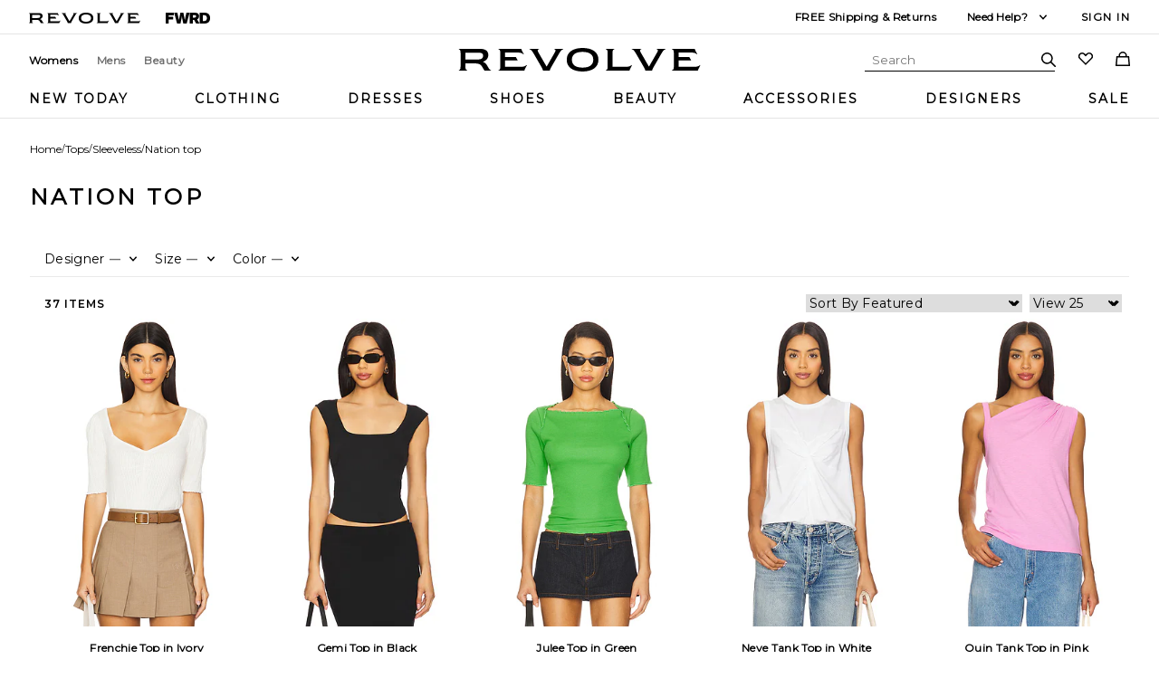

--- FILE ---
content_type: text/html; charset=utf-8
request_url: https://www.revolve.com/v/nation-top
body_size: 20551
content:


<!DOCTYPE html>
<html lang="en">
<head>
    <meta charset="utf-8" />
    <meta name="viewport" content="width=device-width, initial-scale=1.0" />
    <meta http-equiv="X-UA-Compatible" content="IE=edge" />
    <meta name="dc.language" content="en">
    <meta property="og:locale" content="en-US">
    <meta name="title" content="Nation Top | REVOLVE" />

        <meta name="description" content="Select nation top from a wide variety of brands in attractive designs. Shop today! Shop from over 500 brands at REVOLVE now." />

    <title>Nation Top | REVOLVE</title>

    <link rel="canonical" href="https://www.revolve.com/v/nation-top" />

    <link rel="preconnect" href="https://is4.revolveassets.com">
    <link rel="dns-prefetch" href="https://is1.revolveassets.com">
    <link rel="dns-prefetch" href="https://is2.revolveassets.com">
    <link rel="preconnect" href="https://www.googletagmanager.com">

            <link rel="preload" as="image" href="https://is4.revolveassets.com/images/p4/n/tv/NATI-WS954_V1.jpg" fetchpriority="high">
            <link rel="preload" as="image" href="https://is4.revolveassets.com/images/p4/n/tv/NATI-WS976_V1.jpg" fetchpriority="high">
            <link rel="preload" as="image" href="https://is4.revolveassets.com/images/p4/n/tv/NATI-WS985_V1.jpg" fetchpriority="high">
            <link rel="preload" as="image" href="https://is4.revolveassets.com/images/p4/n/tv/NATI-WS990_V1.jpg" fetchpriority="high">
            <link rel="preload" as="image" href="https://is4.revolveassets.com/images/p4/n/tv/NATI-WS988_V1.jpg" fetchpriority="high">
    <link rel="preload" href="https://is4.revolveassets.com/r/font/poppins-400-latin.woff2" as="font" type="font/woff2" crossorigin>
    <link rel="preload" href="https://is4.revolveassets.com/r/font/poppins-600-latin.woff2" as="font" type="font/woff2" crossorigin>

    <link rel="preload" href="/v/js/all.min.js?v=20260115082306" as="script" />
    <link rel="preload" href="/v/js/vctime-cookie.min.js?v=20260115082306" as="script" />

    <link rel="preload" href="/v/css/precss.site.min.css?v=20260115082306" as="style">
    <link rel="preload" href="/v/css/site.min.css?v=20260115082306" as="style">
    <link rel="stylesheet" href="/v/css/precss.site.min.css?v=20260115082306">
    <link rel="stylesheet" href="/v/css/site.min.css?v=20260115082306">

    <link rel="icon" type="image/ico" href="https://is4.revolveassets.com/r/r_favicon.ico?v=Gvk6wgrqEq">

    
            <link rel="alternate" href="https://www.revolve.com/v/nation-top" hreflang="x-default" />
            <link rel="alternate" href="https://www.revolve.com/v/nation-top" hreflang="en-us" />
            <link rel="alternate" href="https://www.revolveclothing.com.au/au/v/nation-top" hreflang="en-au" />
            <link rel="alternate" href="https://www.revolve.com/uk/v/nation-top" hreflang="en-gb" />
            <link rel="alternate" href="https://www.revolve.com/ca/v/nation-top" hreflang="en-ca" />

    



<script>(window.BOOMR_mq=window.BOOMR_mq||[]).push(["addVar",{"rua.upush":"false","rua.cpush":"false","rua.upre":"false","rua.cpre":"false","rua.uprl":"false","rua.cprl":"false","rua.cprf":"false","rua.trans":"SJ-6f7c3bd5-3f9b-478a-9599-d83d3b1ce7b0","rua.cook":"true","rua.ims":"false","rua.ufprl":"false","rua.cfprl":"true","rua.isuxp":"false","rua.texp":"norulematch","rua.ceh":"false","rua.ueh":"false","rua.ieh.st":"0"}]);</script>
                              <script>!function(e){var n="https://s.go-mpulse.net/boomerang/";if("False"=="True")e.BOOMR_config=e.BOOMR_config||{},e.BOOMR_config.PageParams=e.BOOMR_config.PageParams||{},e.BOOMR_config.PageParams.pci=!0,n="https://s2.go-mpulse.net/boomerang/";if(window.BOOMR_API_key="CZ7RZ-STPEV-YNBDV-LVYUD-DW5X2",function(){function e(){if(!o){var e=document.createElement("script");e.id="boomr-scr-as",e.src=window.BOOMR.url,e.async=!0,i.parentNode.appendChild(e),o=!0}}function t(e){o=!0;var n,t,a,r,d=document,O=window;if(window.BOOMR.snippetMethod=e?"if":"i",t=function(e,n){var t=d.createElement("script");t.id=n||"boomr-if-as",t.src=window.BOOMR.url,BOOMR_lstart=(new Date).getTime(),e=e||d.body,e.appendChild(t)},!window.addEventListener&&window.attachEvent&&navigator.userAgent.match(/MSIE [67]\./))return window.BOOMR.snippetMethod="s",void t(i.parentNode,"boomr-async");a=document.createElement("IFRAME"),a.src="about:blank",a.title="",a.role="presentation",a.loading="eager",r=(a.frameElement||a).style,r.width=0,r.height=0,r.border=0,r.display="none",i.parentNode.appendChild(a);try{O=a.contentWindow,d=O.document.open()}catch(_){n=document.domain,a.src="javascript:var d=document.open();d.domain='"+n+"';void(0);",O=a.contentWindow,d=O.document.open()}if(n)d._boomrl=function(){this.domain=n,t()},d.write("<bo"+"dy onload='document._boomrl();'>");else if(O._boomrl=function(){t()},O.addEventListener)O.addEventListener("load",O._boomrl,!1);else if(O.attachEvent)O.attachEvent("onload",O._boomrl);d.close()}function a(e){window.BOOMR_onload=e&&e.timeStamp||(new Date).getTime()}if(!window.BOOMR||!window.BOOMR.version&&!window.BOOMR.snippetExecuted){window.BOOMR=window.BOOMR||{},window.BOOMR.snippetStart=(new Date).getTime(),window.BOOMR.snippetExecuted=!0,window.BOOMR.snippetVersion=12,window.BOOMR.url=n+"CZ7RZ-STPEV-YNBDV-LVYUD-DW5X2";var i=document.currentScript||document.getElementsByTagName("script")[0],o=!1,r=document.createElement("link");if(r.relList&&"function"==typeof r.relList.supports&&r.relList.supports("preload")&&"as"in r)window.BOOMR.snippetMethod="p",r.href=window.BOOMR.url,r.rel="preload",r.as="script",r.addEventListener("load",e),r.addEventListener("error",function(){t(!0)}),setTimeout(function(){if(!o)t(!0)},3e3),BOOMR_lstart=(new Date).getTime(),i.parentNode.appendChild(r);else t(!1);if(window.addEventListener)window.addEventListener("load",a,!1);else if(window.attachEvent)window.attachEvent("onload",a)}}(),"".length>0)if(e&&"performance"in e&&e.performance&&"function"==typeof e.performance.setResourceTimingBufferSize)e.performance.setResourceTimingBufferSize();!function(){if(BOOMR=e.BOOMR||{},BOOMR.plugins=BOOMR.plugins||{},!BOOMR.plugins.AK){var n="true"=="true"?1:0,t="cookiepresent",a="aoho5dqx2w5na2llfgmq-f-7fd44efa2-clientnsv4-s.akamaihd.net",i="false"=="true"?2:1,o={"ak.v":"39","ak.cp":"1609390","ak.ai":parseInt("1033736",10),"ak.ol":"0","ak.cr":9,"ak.ipv":4,"ak.proto":"h2","ak.rid":"117a4a11","ak.r":51095,"ak.a2":n,"ak.m":"a","ak.n":"essl","ak.bpcip":"3.142.238.0","ak.cport":53332,"ak.gh":"23.215.214.240","ak.quicv":"","ak.tlsv":"tls1.3","ak.0rtt":"","ak.0rtt.ed":"","ak.csrc":"-","ak.acc":"","ak.t":"1768630681","ak.ak":"hOBiQwZUYzCg5VSAfCLimQ==OJVBUe10WmCCNgLqXIIUUtrGOnatToTnMTr3eXSbYepC/K7Zy7+ZUpk7u5KzseCghkoHHYfp3fUFCe+duPbRvt7GJ98Noq1NlcWXgA3O0kS7NSMRAQrkTJbJuJ9gQ6rokWVpMncEMRHk4Y8Vpap5vg+qInuTeqTT64pv/BK4lygzOkfWytvQi1zupEXVnrWgUAtz0r8Ofm+PWE6rH/Sqb2nbjj5JUnN+Z3RgtSZ3LBcGHpok2wAEMXjh4gpjlThBbZXYgPBurK9U6ym5s0SiVStk+KLr5nFz/9IJRNB+DZAIFMuEegUdigVd8yfOB8U76Ijyan7zfVQBGtN8qIcDS0yDz9xEigk/zbXqiqCA1NDsgFIDalRrcI7IOyVXGbQQ6KsQp/p7BUm51LXN0IkpQj1gK3P/wUnJy1CAQD+gLeM=","ak.pv":"18","ak.dpoabenc":"","ak.tf":i};if(""!==t)o["ak.ruds"]=t;var r={i:!1,av:function(n){var t="http.initiator";if(n&&(!n[t]||"spa_hard"===n[t]))o["ak.feo"]=void 0!==e.aFeoApplied?1:0,BOOMR.addVar(o)},rv:function(){var e=["ak.bpcip","ak.cport","ak.cr","ak.csrc","ak.gh","ak.ipv","ak.m","ak.n","ak.ol","ak.proto","ak.quicv","ak.tlsv","ak.0rtt","ak.0rtt.ed","ak.r","ak.acc","ak.t","ak.tf"];BOOMR.removeVar(e)}};BOOMR.plugins.AK={akVars:o,akDNSPreFetchDomain:a,init:function(){if(!r.i){var e=BOOMR.subscribe;e("before_beacon",r.av,null,null),e("onbeacon",r.rv,null,null),r.i=!0}return this},is_complete:function(){return!0}}}}()}(window);</script></head>
<body class="body">
    


    

<header class="header">
    <div class="header-top desktop-only">
        <div class="header-wrapper">
            <div class="header-top-revolve-links">
                <a href="https://www.revolve.com/women/?navsrc=logoleft" class="revolve-link">
                    <svg viewBox="0 0 164.23 16" aria-hidden="true" focusable="false" role="presentation">
                        <path d="m20.17 13.4-.96-1.7c-.68-1.17-1.62-1.92-2.72-2.21v-.11c2.17-.74 3.64-2.45 3.64-4.53 0-2.79-1.87-4.3-6.02-4.3H0v.32c.89.21 1.28.64 1.28 2.77v8.72c0 2.13-.38 2.55-1.28 2.77v.32h5.85v-.32c-.89-.21-1.28-.64-1.28-2.77v-1.85h6.38c2.94 0 4.06.66 5.13 2.49l1.45 2.45h4.43v-.32c-.75-.21-1.17-.66-1.79-1.72Zm-7.4-5.55h-8.2V3.21h9c2.21 0 3.04.64 3.04 2.06 0 1.68-1.23 2.57-3.85 2.57ZM28.28 12.36V3.64c0-2.13-.38-2.55-1.28-2.77V.55h15.49c.21.87.72 1.85 1.62 3.38l.11.19-.28.19c-.85-.81-1.66-1.21-4.04-1.21h-8.38v2.98h7.26l1.4 2.45h-8.66v4.26h10.53c2.38 0 3.19-.4 4.04-1.21l.28.19-.53.92c-.64 1.17-1.06 2.02-1.23 2.77H27.02v-.32c.89-.21 1.28-.64 1.28-2.77M68.03 4.09l-4.49 7.79.02-.02c-.96 1.62-1.51 2.68-1.72 3.6h-4.51c-.21-.92-.79-1.98-1.72-3.6l-4.49-7.77C49.67 1.58 49.1 1.15 48.16.92V.56h6.34v.32c-1.23.32-.94 1.11.02 2.77l5.15 8.94h.13l5.15-8.94c1-1.74 1.25-2.45.02-2.77V.56h6.02v.36c-.94.23-1.51.64-2.96 3.17M84.15 0c-6.28 0-10.77 2.66-10.77 8s4.49 8 10.77 8 10.79-2.66 10.79-8-4.4-8-10.79-8m0 13.34c-4.38 0-7.26-1.6-7.26-5.34s2.87-5.34 7.26-5.34 7.28 1.6 7.28 5.34-2.89 5.34-7.28 5.34M101.21 12.36V3.64c0-2.13-.38-2.55-1.28-2.77V.55h5.85v.32c-.89.21-1.28.64-1.28 2.77v9.13h8.96c2.38 0 3.19-.4 4.04-1.21l.28.19-.15.24c-.87 1.55-1.4 2.57-1.62 3.47H99.93v-.32c.89-.21 1.28-.64 1.28-2.77M137.54 4.09l-4.49 7.79.02-.02c-.96 1.62-1.51 2.68-1.72 3.6h-4.51c-.21-.92-.79-1.98-1.72-3.6l-4.49-7.77c-1.45-2.51-2.02-2.94-2.96-3.17V.56h6.34v.32c-1.23.32-.94 1.11.02 2.77l5.15 8.94h.13l5.15-8.94c1-1.74 1.26-2.45.02-2.77V.56h6.02v.36c-.94.23-1.51.64-2.96 3.17M146.14 12.36V3.64c0-2.13-.38-2.55-1.28-2.77V.55h15.49c.21.87.72 1.85 1.62 3.38l.11.19-.28.19c-.85-.81-1.66-1.21-4.04-1.21h-8.38v2.98h7.26l1.4 2.45h-8.66v4.26h10.53c2.38 0 3.19-.4 4.04-1.21l.28.19-.53.92c-.64 1.17-1.06 2.02-1.23 2.77h-17.6v-.32c.89-.21 1.28-.64 1.28-2.77">
                        </path>
                    </svg>
                </a>

                <a href="https://www.fwrd.com/?navsrc=revcp_logo" class="revolve-link">
                    <svg viewBox="0 0 420.23 102.23" aria-hidden="true" focusable="false"
                         role="presentation">
                        <path d="M28.72,25.56V38.91H70.31V63H28.72v39.2H0V0H77.82V25.56Z"></path>
                        <path d="M226.27,0,198.7,102.23H166.54l-6.32-30.29c-2.58-12.35-5-24.85-6.89-37.34-2,12.49-4.45,25-7,37.34L140,102.23H107.81L80.25,0h30l6.61,29.43c3,13.5,6.17,27.57,8.61,40.93,2.3-13.36,4.89-27.43,7.61-40.93l6-29.43H167.4l6,29.43c2.73,13.5,5.31,27.57,7.61,40.93,2.44-13.36,5.6-27.43,8.62-40.93L196.26,0Z">
                        </path>
                        <path d="M269.05,67.77H257v34.46H228.27V0h49.1c23.55,0,39.2,11.92,39.2,32.74,0,14.21-7.32,24.55-19.38,29.57l23.4,39.92h-32ZM257,46h18.23C282.83,46,288,41.21,288,34.17S282.83,22.4,275.22,22.4H257Z">
                        </path>
                        <path d="M420.23,51.11c0,30.16-16.37,51.12-53,51.12H322.59V0h44.66C403.86,0,420.23,21,420.23,51.11Zm-29.87,0c0-19.95-10.05-27-23.69-27H351.31v54h15.36C380.31,78.11,390.36,71.07,390.36,51.11Z">
                        </path>
                    </svg>
                </a>
            </div>

            <div class="header-top__info">
                    <div class="header-shipping">
                        <a href="https://www.revolve.com/shippingdelivery?navsrc=header&amp;countryCode=US" aria-label="Free Shipping On Orders of $100 USD Or More">
                            FREE Shipping &amp; Returns
                        </a>
                    </div>

                <div class="need-help">
                    <div class="need-help-title" aria-label="Need Help?">
                        Need Help?
                    </div>

                    <svg class="need-help-dropdown-icon" viewBox="0 0 16 16" aria-hidden="true" focusable="false" role="presentation">
                        <path d="M8 10.5a.751.751 0 0 1-.55-.24L4.2 6.76A.75.75 0 1 1 5.3 5.74L8 8.648l2.7-2.908a.75.75 0 1 1 1.1 1.021l-3.25 3.5a.751.751 0 0 1-.55.24z">
                        </path>
                    </svg>

                    <div class="need-help-dropdown desktop-only">
                                <div class="help-row">
                                    <div class="help-column title">Chat:</div>
                                    <a href="https://secure.livechatinc.com/" class="help-column help-link">
                                        Let&#x27;s chat
                                    </a>
                                </div>
                                <div class="help-row">
                                    <div class="help-column title">Phone:</div>
                                    <a href="tel:1-888-442-5830" class="help-column help-link">
                                        1-888-442-5830
                                    </a>
                                </div>
                                <div class="help-row">
                                    <div class="help-column title">Email:</div>
                                    <a href="email:sales@revolve.com" class="help-column help-link">
                                        sales@revolve.com
                                    </a>
                                </div>
                                <div class="help-row">
                                    <div class="help-column title">Orders:</div>
                                    <a href="https://www.revolve.com/ordering" class="help-column help-link">
                                        Track your order
                                    </a>
                                </div>
                                <div class="help-row">
                                    <div class="help-column title">Style help:</div>
                                    <a href="https://www.revolve.com/styleExpert" class="help-column help-link">
                                        Chat with an expert
                                    </a>
                                </div>
                    </div>
                </div>

                <div class="header-sign-in">
                    <a href="https://www.revolve.com/r/SignIn.jsp?page=%2Fdenim%2Fbr%2F2664ce%2F">
                        Sign In
                    </a>
                </div>
            </div>
        </div>
    </div>

    <div class="header-mid">
        <div class="header-wrapper">
            <div class="hamburger mobile-only">
                <span></span>
                <span></span>
                <span></span>
            </div>

            <div class="header-women-men desktop-only">
                        <a href="https://www.revolve.com/women/?navsrc=global" class="header-womens-active">
                            Womens
                        </a>
                        <a href="https://www.revolve.com/mens/?navsrc=global" class="">
                            Mens
                        </a>
                        <a href="https://www.revolve.com/content/lp/beauty?navsrc=global" class="">
                            Beauty
                        </a>
            </div>

            <div class="header-main-logo">
                <a href="https://www.revolve.com/women/?navsrc=logo" aria-label="Revolve Logo">
                    <svg viewBox="0 0 164.23 16" aria-hidden="true" focusable="false" role="presentation">
                        <path d="m20.17 13.4-.96-1.7c-.68-1.17-1.62-1.92-2.72-2.21v-.11c2.17-.74 3.64-2.45 3.64-4.53 0-2.79-1.87-4.3-6.02-4.3H0v.32c.89.21 1.28.64 1.28 2.77v8.72c0 2.13-.38 2.55-1.28 2.77v.32h5.85v-.32c-.89-.21-1.28-.64-1.28-2.77v-1.85h6.38c2.94 0 4.06.66 5.13 2.49l1.45 2.45h4.43v-.32c-.75-.21-1.17-.66-1.79-1.72Zm-7.4-5.55h-8.2V3.21h9c2.21 0 3.04.64 3.04 2.06 0 1.68-1.23 2.57-3.85 2.57ZM28.28 12.36V3.64c0-2.13-.38-2.55-1.28-2.77V.55h15.49c.21.87.72 1.85 1.62 3.38l.11.19-.28.19c-.85-.81-1.66-1.21-4.04-1.21h-8.38v2.98h7.26l1.4 2.45h-8.66v4.26h10.53c2.38 0 3.19-.4 4.04-1.21l.28.19-.53.92c-.64 1.17-1.06 2.02-1.23 2.77H27.02v-.32c.89-.21 1.28-.64 1.28-2.77M68.03 4.09l-4.49 7.79.02-.02c-.96 1.62-1.51 2.68-1.72 3.6h-4.51c-.21-.92-.79-1.98-1.72-3.6l-4.49-7.77C49.67 1.58 49.1 1.15 48.16.92V.56h6.34v.32c-1.23.32-.94 1.11.02 2.77l5.15 8.94h.13l5.15-8.94c1-1.74 1.25-2.45.02-2.77V.56h6.02v.36c-.94.23-1.51.64-2.96 3.17M84.15 0c-6.28 0-10.77 2.66-10.77 8s4.49 8 10.77 8 10.79-2.66 10.79-8-4.4-8-10.79-8m0 13.34c-4.38 0-7.26-1.6-7.26-5.34s2.87-5.34 7.26-5.34 7.28 1.6 7.28 5.34-2.89 5.34-7.28 5.34M101.21 12.36V3.64c0-2.13-.38-2.55-1.28-2.77V.55h5.85v.32c-.89.21-1.28.64-1.28 2.77v9.13h8.96c2.38 0 3.19-.4 4.04-1.21l.28.19-.15.24c-.87 1.55-1.4 2.57-1.62 3.47H99.93v-.32c.89-.21 1.28-.64 1.28-2.77M137.54 4.09l-4.49 7.79.02-.02c-.96 1.62-1.51 2.68-1.72 3.6h-4.51c-.21-.92-.79-1.98-1.72-3.6l-4.49-7.77c-1.45-2.51-2.02-2.94-2.96-3.17V.56h6.34v.32c-1.23.32-.94 1.11.02 2.77l5.15 8.94h.13l5.15-8.94c1-1.74 1.26-2.45.02-2.77V.56h6.02v.36c-.94.23-1.51.64-2.96 3.17M146.14 12.36V3.64c0-2.13-.38-2.55-1.28-2.77V.55h15.49c.21.87.72 1.85 1.62 3.38l.11.19-.28.19c-.85-.81-1.66-1.21-4.04-1.21h-8.38v2.98h7.26l1.4 2.45h-8.66v4.26h10.53c2.38 0 3.19-.4 4.04-1.21l.28.19-.53.92c-.64 1.17-1.06 2.02-1.23 2.77h-17.6v-.32c.89-.21 1.28-.64 1.28-2.77">
                        </path>
                    </svg>
                </a>
            </div>

            <div class="header-right-group">
                <div class="search-form">
                    <form>
                        <input type="text" placeholder="Search">
                    </form>

                    <div class="header-icon search-icon">
                        <svg viewBox="0 0 16 16" aria-hidden="true" focusable="false" role="presentation">
                            <path d="M15.78 14.72l-4.45-4.46a6.346 6.346 0 1 0-1.055 1.066l4.444 4.454a.75.75 0 0 0 1.062-1.06zM1.5 6.353a4.84 4.84 0 1 1 4.84 4.853A4.852 4.852 0 0 1 1.5 6.353z">
                            </path>
                        </svg>
                    </div>

                    <div class="header-icon close-icon">
                        <svg xmlns="https://www.w3.org/2000/svg" aria-hidden="true" viewBox="0 0 16 16">
                            <path d="M9.414 8l6.293-6.293A1 1 0 0 0 14.293.293L8 6.586 1.707.293A1 1 0 0 0 .293 1.707L6.586 8 .293 14.293a1 1 0 1 0 1.414 1.414L8 9.414l6.293 6.293a1 1 0 0 0 1.414-1.414z">
                            </path>
                        </svg>
                    </div>
                </div>

                <a href="https://www.revolve.com/r/MyFavorite.jsp?navsrc=header&amp;d=Womens"
                   class="header-icon heart-icon" aria-label="Wishlist">
                    <svg viewBox="0 0 16 16" aria-hidden="true" focusable="false" role="presentation">
                        <path d="M4.155 2.5a2.62 2.62 0 0 1 1.873.784l1.973 2 1.972-2a2.629 2.629 0 0 1 3.745 0 2.719 2.719 0 0 1 0 3.816L8 12.87 2.282 7.1a2.719 2.719 0 0 1 0-3.816A2.62 2.62 0 0 1 4.155 2.5m0-1.5a4.123 4.123 0 0 0-2.938 1.228 4.218 4.218 0 0 0 0 5.928L8 15l6.783-6.844a4.219 4.219 0 0 0 0-5.928 4.129 4.129 0 0 0-5.876 0L8 3.143l-.907-.916A4.124 4.124 0 0 0 4.155 1z">
                        </path>
                    </svg>
                </a>

                <a href="https://www.revolve.com/r/ShoppingBag.jsp?navsrc=header&amp;d=Womens"
                   class="header-icon shop-icon" aria-label="Shopping Cart">
                    <svg viewBox="0 0 16 16" aria-hidden="true" focusable="false" role="presentation">
                        <path d="M15.07 5.023h-2.452V4.54a4.617 4.617 0 0 0-9.233 0v.482H.93L-.072 16h16.144zM4.883 4.54a3.118 3.118 0 0 1 6.233 0v.482H4.883zM1.572 14.5l.73-7.977h11.4l.73 7.977z">
                        </path>
                    </svg>
                </a>
            </div>
        </div>
    </div>

    <div class="header-bottom header-bottom-navigation">
        <div class="header-wrapper">
            <ul class="main-navigation" aria-label="Revolve Menu">
                <li class="main-navigation-mobile-signin mobile-only">
                    <a href="https://www.revolve.com/r/mobile/LoginPage.jsp?ref=%2Fmobile%2Fdenim%2Fbr%2F2664ce%2F%3Fnavsrc%3Dsubclothing%26s%3Dc%26c%3DDenim">
                        Hey, Sign In / Sign Up
                    </a>
                </li>

                        <li class="main-navigation__item">
                            <a href="https://www.revolve.com/new/20241224/br/3b6da4/?navsrc=main">
                                New Today
                            </a>
                        </li>
                        <li class="main-navigation__item">
                            <a href="https://www.revolve.com/clothing/br/3699fc/?navsrc=main">
                                Clothing
                            </a>
                        </li>
                        <li class="main-navigation__item">
                            <a href="https://www.revolve.com/dresses/br/a8e981/?navsrc=main">
                                Dresses
                            </a>
                        </li>
                        <li class="main-navigation__item">
                            <a href="https://www.revolve.com/shoes/br/3f40a9/?navsrc=main">
                                Shoes
                            </a>
                        </li>
                        <li class="main-navigation__item">
                            <a href="https://www.revolve.com/content/lp/beauty/?navsrc=main">
                                Beauty
                            </a>
                        </li>
                        <li class="main-navigation__item">
                            <a href="https://www.revolve.com/accessories/br/2fa629/?navsrc=main">
                                Accessories
                            </a>
                        </li>
                        <li class="main-navigation__item">
                            <a href="https://www.revolve.com/designers/?orderBy=A-Z&amp;navsrc=main&amp;d=Womens">
                                Designers
                            </a>
                        </li>
                        <li class="main-navigation__item">
                            <a href="https://www.revolve.com/sale/all-sale-items/br/54cc7b/?navsrc=main">
                                Sale
                            </a>
                        </li>
            </ul>
        </div>
    </div>

    <div class="header-bottom header-bottom-category mobile-only">
        <div class="header-wrapper">
            <ul class="main-navigation">
                        <li class="main-navigation__item">
                            <a href="https://www.revolve.com/new/20231019/br/31b943/?navsrc=main">
                                New
                            </a>
                        </li>
                        <li class="main-navigation__item">
                            <a href="https://www.revolve.com/denim/br/2664ce/?navsrc=left">
                                Categories
                            </a>
                        </li>
                        <li class="main-navigation__item">
                            <a href="https://www.revolve.com/designers/?orderBy=A-Z&amp;navsrc=main&amp;d=Womens">
                                Designers
                            </a>
                        </li>
                        <li class="main-navigation__item">
                            <a href="https://www.revolve.com/sale/all-sale-items/br/54cc7b/?navsrc=main">
                                Sale
                            </a>
                        </li>
            </ul>
        </div>
    </div>
</header>
    




       


        

 <script type="application/ld+json">

    {
      "@context": "https://schema.org",
      "@type": "BreadcrumbList",
      "itemListElement": [
        {
          "@type": "ListItem",
          "position": 1,
          "name": "Home",
          "item": "https://www.revolve.com/"
        }
,
                
                {
                    "@type": "ListItem",
                    "position": 2,
                    "name": "Tops",
                    "item": "https://www.revolve.com/tops/br/db773d/"
                },
                {
                    "@type": "ListItem",
                    "position": 3,
                    "name": "Sleeveless",
                    "item": "https://www.revolve.com/tops-sleeveless/br/2a4b2a/"
                }
            ,
        {
            "@type": "ListItem",
            "position": 4,
            "name": "Nation top",
            "item": "https://www.revolve.com/v/nation-top"
        }
      ]
    }
</script>       
        
<main class="main-content" data-analytics="CgoKICAgIDwhLS0gR0E0IC0tPgogICAgPHNjcmlwdCBkYXRhLWNmYXN5bmM9ImZhbHNlIiBhc3luYyBzcmM9Imh0dHBzOi8vd3d3Lmdvb2dsZXRhZ21hbmFnZXIuY29tL2d0YWcvanM/aWQ9Ry05WjEzOVNNUVE4Ij48L3NjcmlwdD4KICAgIDxzY3JpcHQgZGF0YS1jZmFzeW5jPSJmYWxzZSI&#x2B;[base64]&#x2B;PC9zY3JpcHQ&#x2B;[base64]&#x2B;[base64]&#x2B;[base64]&#x2B;"
    data-translator-search-url="https://www.revolve.com/r/Search.jsp?search=[value]&amp;d=Womens"
    data-translator-see-more-filters="See more filters"
    data-translator-see-less-filters="Show less filters"
    data-translator-cyber-monday-target="November 30, 2025 00:01:00 PST"
    data-translator-black-friday-target="November 27, 2025 00:01:00 PST">
    <div class="breadcrumbs-section">
        <ul class="breadcrumbs-list">
                <li class="breadcrumbs-item">
                    <a class="breadcrumbs-link" href="https://www.revolve.com/">Home</a>
                </li>
                <li> / </li>
                            <li class="breadcrumbs-link">
                                <a href="https://www.revolve.com/tops/br/db773d/">Tops</a>
                            </li>
                            <li> / </li>
                            <li class="breadcrumbs-link">
                                <a href="https://www.revolve.com/tops-sleeveless/br/2a4b2a/">Sleeveless</a>
                            </li>
                            <li> / </li>
                <li class="breadcrumbs-item">
                    <a class="breadcrumbs-link">Nation top</a>
                </li>
        </ul>
    </div>


<script type="application/ld+json">
    {"@context":"https://schema.org","@type":"ItemList","itemListElement":[{"@type":"ListItem","position":1,"item":{"@type":"Product","name":"Nation Los Angeles Frenchie Top in Ivory","description":"Length: Bodysuit\nPrint: Solid\nSleeve Length: 3/4 Sleeve","url":"https://www.revolve.com/mobile/nation-los-angeles-frenchie-top-in-porcelain/dp/NATI-WS954/","image":"https://is4.revolveassets.com/images/p4/n/d/NATI-WS954_V1.jpg","brand":{"@type":"Brand","name":"Nation Los Angeles"},"offers":{"@type":"Offer","price":"70.00","priceCurrency":"USD","availability":"http://schema.org/InStock","itemCondition":"http://schema.org/NewCondition"}}},{"@type":"ListItem","position":2,"item":{"@type":"Product","name":"Nation Los Angeles Gemi Top in Black","description":"Print: Solid\nSleeve Length: Sleeveless\nSleeve Type: Standard","url":"https://www.revolve.com/mobile/nation-los-angeles-gemi-top-in-jet-black/dp/NATI-WS976/","image":"https://is4.revolveassets.com/images/p4/n/d/NATI-WS976_V1.jpg","brand":{"@type":"Brand","name":"Nation Los Angeles"},"offers":{"@type":"Offer","price":"60.00","priceCurrency":"USD","availability":"http://schema.org/InStock","itemCondition":"http://schema.org/NewCondition"}}},{"@type":"ListItem","position":3,"item":{"@type":"Product","name":"Nation Los Angeles Julee Top in Green","description":"Age group: Adult\nSleeve Length: 3/4 Sleeve\nType of Product: Anytime","url":"https://www.revolve.com/mobile/nation-los-angeles-julee-top-in-lime/dp/NATI-WS985/","image":"https://is4.revolveassets.com/images/p4/n/d/NATI-WS985_V1.jpg","brand":{"@type":"Brand","name":"Nation Los Angeles"},"offers":{"@type":"Offer","price":"57.00","priceCurrency":"USD","availability":"http://schema.org/InStock","itemCondition":"http://schema.org/NewCondition"}}},{"@type":"ListItem","position":4,"item":{"@type":"Product","name":"Nation Los Angeles Neve Tank Top in White","description":"Age group: Adult\nPrint: Solid\nSubclass: Tank","url":"https://www.revolve.com/mobile/nation-los-angeles-neve-tank-top-in-white/dp/NATI-WS990/","image":"https://is4.revolveassets.com/images/p4/n/d/NATI-WS990_V1.jpg","brand":{"@type":"Brand","name":"Nation Los Angeles"},"offers":{"@type":"Offer","price":"38.00","priceCurrency":"USD","availability":"http://schema.org/InStock","itemCondition":"http://schema.org/NewCondition"}}},{"@type":"ListItem","position":5,"item":{"@type":"Product","name":"Nation Los Angeles Quin Tank Top in Pink","description":"Age group: Adult\nHemdetail: Standard\nSleeve Type: Standard","url":"https://www.revolve.com/mobile/nation-los-angeles-quin-tank-top-in-dahlia/dp/NATI-WS988/","image":"https://is4.revolveassets.com/images/p4/n/d/NATI-WS988_V1.jpg","brand":{"@type":"Brand","name":"Nation Los Angeles"},"offers":{"@type":"Offer","price":"49.00","priceCurrency":"USD","availability":"http://schema.org/InStock","itemCondition":"http://schema.org/NewCondition"}}},{"@type":"ListItem","position":6,"item":{"@type":"Product","name":"Nation Los Angeles Evie Smocked Top in Blue","description":"Length: Standard Length\nSubclass: Tee\nType of Product: Anytime","url":"https://www.revolve.com/mobile/nation-los-angeles-evie-smocked-top-in-blue-hazy-daisy/dp/NATI-WS983/","image":"https://is4.revolveassets.com/images/p4/n/d/NATI-WS983_V1.jpg","brand":{"@type":"Brand","name":"Nation Los Angeles"},"offers":{"@type":"Offer","price":"112.00","priceCurrency":"USD","availability":"http://schema.org/InStock","itemCondition":"http://schema.org/NewCondition"}}},{"@type":"ListItem","position":7,"item":{"@type":"Product","name":"Nation Los Angeles Cara Tank Top in Burnt Orange","description":"Neckline: Crew Neck\nPrint: Solid\nSleeve Type: Standard","url":"https://www.revolve.com/mobile/nation-los-angeles-cara-tank-top-in-aurora-red/dp/NATI-WS984/","image":"https://is4.revolveassets.com/images/p4/n/d/NATI-WS984_V1.jpg","brand":{"@type":"Brand","name":"Nation Los Angeles"},"offers":{"@type":"Offer","price":"57.00","priceCurrency":"USD","availability":"http://schema.org/InStock","itemCondition":"http://schema.org/NewCondition"}}},{"@type":"ListItem","position":8,"item":{"@type":"Product","name":"Nation Los Angeles Amelie Envelope Neck Top in Brown","description":"Age group: Adult\nPrint: Print\nSubclass: Tee","url":"https://www.revolve.com/mobile/nation-los-angeles-amelie-envelope-neck-top-in-sable-stripe/dp/NATI-WS989/","image":"https://is4.revolveassets.com/images/p4/n/d/NATI-WS989_V1.jpg","brand":{"@type":"Brand","name":"Nation Los Angeles"},"offers":{"@type":"Offer","price":"67.00","priceCurrency":"USD","availability":"http://schema.org/InStock","itemCondition":"http://schema.org/NewCondition"}}},{"@type":"ListItem","position":9,"item":{"@type":"Product","name":"Nation Los Angeles Lulu Mock Neck Top in Black","description":"Hemdetail: Standard\nLength: Cropped\nSleeve Length: Sleeveless","url":"https://www.revolve.com/mobile/nation-los-angeles-lulu-mock-neck-top-in-jet-black/dp/NATI-WS993/","image":"https://is4.revolveassets.com/images/p4/n/d/NATI-WS993_V1.jpg","brand":{"@type":"Brand","name":"Nation Los Angeles"},"offers":{"@type":"Offer","price":"61.00","priceCurrency":"USD","availability":"http://schema.org/InStock","itemCondition":"http://schema.org/NewCondition"}}},{"@type":"ListItem","position":10,"item":{"@type":"Product","name":"Nation Los Angeles Neda Pleated Top in Black","description":"Age group: Adult\nHemdetail: Standard\nNeckline: Mock Neck","url":"https://www.revolve.com/mobile/nation-los-angeles-neda-pleated-top-in-jet-black/dp/NATI-WS994/","image":"https://is4.revolveassets.com/images/p4/n/d/NATI-WS994_V1.jpg","brand":{"@type":"Brand","name":"Nation Los Angeles"},"offers":{"@type":"Offer","price":"96.00","priceCurrency":"USD","availability":"http://schema.org/InStock","itemCondition":"http://schema.org/NewCondition"}}},{"@type":"ListItem","position":11,"item":{"@type":"Product","name":"Nation Los Angeles Shelley Twist Front Top in White","description":"Hemdetail: Standard\nPrint: Solid\nSleeve Type: Standard","url":"https://www.revolve.com/mobile/nation-los-angeles-shelley-twist-front-top-in-white/dp/NATI-WS978/","image":"https://is4.revolveassets.com/images/p4/n/d/NATI-WS978_V1.jpg","brand":{"@type":"Brand","name":"Nation Los Angeles"},"offers":{"@type":"Offer","price":"46.00","priceCurrency":"USD","availability":"http://schema.org/InStock","itemCondition":"http://schema.org/NewCondition"}}},{"@type":"ListItem","position":12,"item":{"@type":"Product","name":"Nation Los Angeles Lenon Top in Green","description":"Hemdetail: Standard\nLength: Standard Length\nNeckline: V-Neck","url":"https://www.revolve.com/mobile/nation-los-angeles-lenon-top-in-loden/dp/NATI-WS980/","image":"https://is4.revolveassets.com/images/p4/n/d/NATI-WS980_V1.jpg","brand":{"@type":"Brand","name":"Nation Los Angeles"},"offers":{"@type":"Offer","price":"50.00","priceCurrency":"USD","availability":"http://schema.org/InStock","itemCondition":"http://schema.org/NewCondition"}}},{"@type":"ListItem","position":13,"item":{"@type":"Product","name":"Nation Los Angeles Cecily Baby Doll Top in Blue","description":"Length: Standard Length\nNeckline: Crew Neck\nSleeve Length: Short Sleeve","url":"https://www.revolve.com/mobile/nation-los-angeles-cecily-baby-doll-top-in-blue-chambray-faded-blue/dp/NATI-WS974/","image":"https://is4.revolveassets.com/images/p4/n/d/NATI-WS974_V1.jpg","brand":{"@type":"Brand","name":"Nation Los Angeles"},"offers":{"@type":"Offer","price":"112.00","priceCurrency":"USD","availability":"http://schema.org/InStock","itemCondition":"http://schema.org/NewCondition"}}},{"@type":"ListItem","position":14,"item":{"@type":"Product","name":"Nation Los Angeles Terri Tank Top in Black,White","description":"Age group: Adult\nNeckline: V-Neck\nType of Product: Anytime","url":"https://www.revolve.com/mobile/nation-los-angeles-terri-tank-top-in-playa-stripe/dp/NATI-WS986/","image":"https://is4.revolveassets.com/images/p4/n/d/NATI-WS986_V1.jpg","brand":{"@type":"Brand","name":"Nation Los Angeles"},"offers":{"@type":"Offer","price":"72.00","priceCurrency":"USD","availability":"http://schema.org/InStock","itemCondition":"http://schema.org/NewCondition"}}},{"@type":"ListItem","position":15,"item":{"@type":"Product","name":"Nation Los Angeles Brenna Mock Neck Top in Grey","description":"Age group: Adult\nSubclass: Tee\nType of Product: Anytime","url":"https://www.revolve.com/mobile/nation-los-angeles-brenna-mock-neck-top-in-castor-grey/dp/NATI-WS992/","image":"https://is4.revolveassets.com/images/p4/n/d/NATI-WS992_V1.jpg","brand":{"@type":"Brand","name":"Nation Los Angeles"},"offers":{"@type":"Offer","price":"77.00","priceCurrency":"USD","availability":"http://schema.org/InStock","itemCondition":"http://schema.org/NewCondition"}}},{"@type":"ListItem","position":16,"item":{"@type":"Product","name":"Nation Los Angeles Elliana Pullover Vest in Tan","description":"Hemdetail: Standard\nPrint: Solid\nSubclass: Vest","url":"https://www.revolve.com/mobile/nation-los-angeles-elliana-pullover-vest-in-praline/dp/NATI-WS975/","image":"https://is4.revolveassets.com/images/p4/n/d/NATI-WS975_V1.jpg","brand":{"@type":"Brand","name":"Nation Los Angeles"},"offers":{"@type":"Offer","price":"52.00","priceCurrency":"USD","availability":"http://schema.org/InStock","itemCondition":"http://schema.org/NewCondition"}}},{"@type":"ListItem","position":17,"item":{"@type":"Product","name":"Nation Los Angeles Haven Tee in White","description":"Hemdetail: Standard\nPrint: Solid\nSleeve Type: Standard","url":"https://www.revolve.com/mobile/nation-los-angeles-haven-tee-in-porcelain/dp/NATI-WS987/","image":"https://is4.revolveassets.com/images/p4/n/d/NATI-WS987_V1.jpg","brand":{"@type":"Brand","name":"Nation Los Angeles"},"offers":{"@type":"Offer","price":"77.00","priceCurrency":"USD","availability":"http://schema.org/InStock","itemCondition":"http://schema.org/NewCondition"}}},{"@type":"ListItem","position":18,"item":{"@type":"Product","name":"Nation Los Angeles Roberta Collared Tank in White","description":"Length: Standard Length\nNeckline: Collared\nType of Product: Anytime","url":"https://www.revolve.com/mobile/nation-los-angeles-roberta-collared-tank-in-optic-white/dp/NATI-WS977/","image":"https://is4.revolveassets.com/images/p4/n/d/NATI-WS977_V1.jpg","brand":{"@type":"Brand","name":"Nation Los Angeles"},"offers":{"@type":"Offer","price":"43.00","priceCurrency":"USD","availability":"http://schema.org/InStock","itemCondition":"http://schema.org/NewCondition"}}},{"@type":"ListItem","position":19,"item":{"@type":"Product","name":"Nation Los Angeles Fable Turtleneck Tee in Black","description":"Sleeve Length: Short Sleeve\nSleeve Type: standard\nSubclass: Tee","url":"https://www.revolve.com/mobile/nation-los-angeles-fable-turtleneck-tee-in-jet-black/dp/NATI-WS991/","image":"https://is4.revolveassets.com/images/p4/n/d/NATI-WS991_V1.jpg","brand":{"@type":"Brand","name":"Nation Los Angeles"},"offers":{"@type":"Offer","price":"66.00","priceCurrency":"USD","availability":"http://schema.org/InStock","itemCondition":"http://schema.org/NewCondition"}}},{"@type":"ListItem","position":20,"item":{"@type":"Product","name":"Nation Los Angeles X Revolve Angel Cami in Navy","description":"Print: Print\nSleeve Type: standard\nSubclass: Blouse","url":"https://www.revolve.com/mobile/nation-los-angeles-x-revolve-angel-cami-in-midsummer/dp/NATI-WS942/","image":"https://is4.revolveassets.com/images/p4/n/d/NATI-WS942_V1.jpg","brand":{"@type":"Brand","name":"Nation Los Angeles"},"offers":{"@type":"Offer","price":"66.00","priceCurrency":"USD","availability":"http://schema.org/InStock","itemCondition":"http://schema.org/NewCondition"}}},{"@type":"ListItem","position":21,"item":{"@type":"Product","name":"Nation Los Angeles Cooper Tank in White","description":"Hemdetail: Standard\nSleeve Length: Sleeveless\nType of Product: Anytime","url":"https://www.revolve.com/mobile/nation-los-angeles-cooper-tank-in-optic-white/dp/NATI-WS972/","image":"https://is4.revolveassets.com/images/p4/n/d/NATI-WS972_V1.jpg","brand":{"@type":"Brand","name":"Nation Los Angeles"},"offers":{"@type":"Offer","price":"109.00","priceCurrency":"USD","availability":"http://schema.org/InStock","itemCondition":"http://schema.org/NewCondition"}}},{"@type":"ListItem","position":22,"item":{"@type":"Product","name":"Nation Los Angeles Emery Boat Neck Top in CrossWalk Stripe in Black,White","description":"Hemdetail: Standard\nSleeve Length: 3/4 Sleeve\nType of Product: Anytime","url":"https://www.revolve.com/mobile/nation-los-angeles-emery-boat-neck-top-in-crosswalk-stripe/dp/NATI-WS982/","image":"https://is4.revolveassets.com/images/p4/n/d/NATI-WS982_V1.jpg","brand":{"@type":"Brand","name":"Nation Los Angeles"},"offers":{"@type":"Offer","price":"77.00","priceCurrency":"USD","availability":"http://schema.org/InStock","itemCondition":"http://schema.org/NewCondition"}}},{"@type":"ListItem","position":23,"item":{"@type":"Product","name":"Nation Los Angeles Blair Ultra Deep V Tee in White","description":"Print: Print\nSleeve Length: Sleeveless\nSubclass: Tee","url":"https://www.revolve.com/mobile/nation-los-angeles-blair-ultra-deep-v-tee-in-white/dp/NATI-WS698/","image":"https://is4.revolveassets.com/images/p4/n/d/NATI-WS698_V1.jpg","brand":{"@type":"Brand","name":"Nation Los Angeles"},"offers":{"@type":"Offer","price":"66.00","priceCurrency":"USD","availability":"http://schema.org/InStock","itemCondition":"http://schema.org/NewCondition"}}},{"@type":"ListItem","position":24,"item":{"@type":"Product","name":"Nation Los Angeles Deana Envelope Shirt in White","description":"Age group: Adult\nLength: Standard Length\nSleeve Type: Standard","url":"https://www.revolve.com/mobile/nation-los-angeles-deana-envelope-shirt-in-porcelain/dp/NATI-WS979/","image":"https://is4.revolveassets.com/images/p4/n/d/NATI-WS979_V1.jpg","brand":{"@type":"Brand","name":"Nation Los Angeles"},"offers":{"@type":"Offer","price":"60.00","priceCurrency":"USD","availability":"http://schema.org/InStock","itemCondition":"http://schema.org/NewCondition"}}},{"@type":"ListItem","position":25,"item":{"@type":"Product","name":"Aviator Nation Heart Print Boyfriend Tee in Green","description":"Hemdetail: Standard\nLength: Standard Length\nNeckline: Crew Neck","url":"https://www.revolve.com/mobile/aviator-nation-heart-print-boyfriend-tee-in-lime-cream-neon-yellow/dp/ANAT-WS43/","image":"https://is4.revolveassets.com/images/p4/n/d/ANAT-WS43_V1.jpg","brand":{"@type":"Brand","name":"Aviator Nation"},"offers":{"@type":"Offer","price":"83.00","priceCurrency":"USD","availability":"http://schema.org/InStock","itemCondition":"http://schema.org/NewCondition"}}}]}
</script>
        
    <div class="top-title-section">
        <div class="title-wrapper-section">
            <div class="title-wrapper">
                <h1 class="page-title">NATION TOP</h1>
                <div class="arrow-open-links"></div>
            </div>
        </div>
        

    </div>

    <div class="products-filters-wrapper">
        <div class="products-filters">
            <div class="filters">
                <div class="filters-title-mobile">
                    <p>Sort &#x2B; Refine</p>

                    <img src="/v/images/close.svg" aria-hidden="true" width="16" height="16" alt="Close Section"
                         class="close-filters-mobile" loading="lazy">
                </div>

                <div class="filters-wrapper">
                    

<div class="filter-box sorting-mobile">
    <div class="filter-title sortBy-title">
        Sort By
        <span class="plus-icon"></span>
    </div>

    <div class="filter-list">
        <div class="list-wrapper">
            <ul class="ul-list sort-by-mobile">
                <li class="filter-item ve-nflw"  data-value="L3YvbmF0aW9uLXRvcD9pdGVtc3BlcnBhZ2U9MjUmZGlzcGxheT1ncmlkJmZpZWxkbmFtZXRvc29ydD1yYXRpbmcmc29ydGluZ29yZGVyPWFzY2VuZGluZw&amp;">
                    <label class="checkbox-label">
                        <input type="radio" class="checkbox" name="radio" >
                        <span>Featured</span>
                    </label>
                </li>

                <li class="filter-item ve-nflw"  data-value="L3YvbmF0aW9uLXRvcD9pdGVtc3BlcnBhZ2U9MjUmZGlzcGxheT1ncmlkJmZpZWxkbmFtZXRvc29ydD1zYWxlcHJpY2Umc29ydGluZ29yZGVyPWRlc2NlbmRpbmc.">
                    <label class="checkbox-label">
                        <input type="radio" class="checkbox" name="radio" >
                        <span>Price: High to Low</span>
                    </label>
                </li>

                <li class="filter-item ve-nflw"  data-value="L3YvbmF0aW9uLXRvcD9pdGVtc3BlcnBhZ2U9MjUmZGlzcGxheT1ncmlkJmZpZWxkbmFtZXRvc29ydD1zYWxlcHJpY2Umc29ydGluZ29yZGVyPWFzY2VuZGluZw&amp;">
                    <label class="checkbox-label">
                        <input type="radio" class="checkbox" name="radio" >
                        <span>Price: Low to High</span>
                    </label>
                </li>

                <li class="filter-item ve-nflw"  data-value="L3YvbmF0aW9uLXRvcD9pdGVtc3BlcnBhZ2U9MjUmZGlzcGxheT1ncmlkJmZpZWxkbmFtZXRvc29ydD1icmFuZCZzb3J0aW5nb3JkZXI9YXNjZW5kaW5n">
                    <label class="checkbox-label">
                        <input type="radio" class="checkbox" name="radio" >
                        <span>Designer</span>
                    </label>
                </li>

            </ul>
        </div>
    </div>
</div>

        <div class="filter-box">
            <div class="filter-title">
                Designer

                <span class="count-number">
                        <span class="count">—</span>
                </span>

                <img src="/v/images/arrow.svg" width="16" height="16" alt="Open Section" class="arrow-img" aria-hidden="true" loading="lazy">
                <span class="plus-icon"></span>
            </div>

            <div class="filter-list">


                <div class="list-wrapper">
                        <ul class="ul-list width-auto">
                                <li class="filter-item ve-nflw " data-value="L3YvbmF0aW9uLXRvcD9pdGVtc3BlcnBhZ2U9MjUmc29ydD1yZWxldmFudCZkaXNwbGF5PWdyaWQmZmlsdGVyPWRlc2lnbmVyJTNBbmF0aW9uLWxvcy1hbmdlbGVz">
                                    <input type="checkbox"  class="checkbox">
                                    <label class="checkbox-label">
                                        <span>Nation Los Angeles</span>
                                    </label>
                                </li>
                                <li class="filter-item ve-nflw " data-value="L3YvbmF0aW9uLXRvcD9pdGVtc3BlcnBhZ2U9MjUmc29ydD1yZWxldmFudCZkaXNwbGF5PWdyaWQmZmlsdGVyPWRlc2lnbmVyJTNBcC1lLW5hdGlvbg&amp;">
                                    <input type="checkbox"  class="checkbox">
                                    <label class="checkbox-label">
                                        <span>P.E Nation</span>
                                    </label>
                                </li>
                                <li class="filter-item ve-nflw " data-value="L3YvbmF0aW9uLXRvcD9pdGVtc3BlcnBhZ2U9MjUmc29ydD1yZWxldmFudCZkaXNwbGF5PWdyaWQmZmlsdGVyPWRlc2lnbmVyJTNBYXZpYXRvci1uYXRpb24.">
                                    <input type="checkbox"  class="checkbox">
                                    <label class="checkbox-label">
                                        <span>Aviator Nation</span>
                                    </label>
                                </li>
                                <li class="filter-item ve-nflw " data-value="L3YvbmF0aW9uLXRvcD9pdGVtc3BlcnBhZ2U9MjUmc29ydD1yZWxldmFudCZkaXNwbGF5PWdyaWQmZmlsdGVyPWRlc2lnbmVyJTNBbmFobWlhcw&amp;">
                                    <input type="checkbox"  class="checkbox">
                                    <label class="checkbox-label">
                                        <span>Nahmias</span>
                                    </label>
                                </li>
                        </ul>
                </div>

                <div class="bottom-buttons">
                    <button class="clear-btn ve-nflw" data-value="L3YvbmF0aW9uLXRvcD9pdGVtc3BlcnBhZ2U9MjUmc29ydGluZ29yZGVyPWFzY2VuZGluZw&amp;">Clear</button>
                </div>
            </div>
        </div>
        <div class="filter-box">
            <div class="filter-title">
                Size

                <span class="count-number">
                        <span class="count">—</span>
                </span>

                <img src="/v/images/arrow.svg" width="16" height="16" alt="Open Section" class="arrow-img" aria-hidden="true" loading="lazy">
                <span class="plus-icon"></span>
            </div>

            <div class="filter-list">


                <div class="list-wrapper">
                        <h5 class="filter-item-title margin8">Size</h5>
                        <ul class="ul-list size">
                                <li class="filter-item ve-nflw " data-value="L3YvbmF0aW9uLXRvcD9pdGVtc3BlcnBhZ2U9MjUmc29ydD1yZWxldmFudCZkaXNwbGF5PWdyaWQmZmlsdGVyPXNpemUlM0Fs">
                                    <input type="checkbox"  class="checkbox">
                                    <label class="checkbox-label">
                                        <span>L</span>
                                    </label>
                                </li>
                                <li class="filter-item ve-nflw " data-value="L3YvbmF0aW9uLXRvcD9pdGVtc3BlcnBhZ2U9MjUmc29ydD1yZWxldmFudCZkaXNwbGF5PWdyaWQmZmlsdGVyPXNpemUlM0Fz">
                                    <input type="checkbox"  class="checkbox">
                                    <label class="checkbox-label">
                                        <span>S</span>
                                    </label>
                                </li>
                                <li class="filter-item ve-nflw " data-value="L3YvbmF0aW9uLXRvcD9pdGVtc3BlcnBhZ2U9MjUmc29ydD1yZWxldmFudCZkaXNwbGF5PWdyaWQmZmlsdGVyPXNpemUlM0F4cw&amp;">
                                    <input type="checkbox"  class="checkbox">
                                    <label class="checkbox-label">
                                        <span>XS</span>
                                    </label>
                                </li>
                                <li class="filter-item ve-nflw " data-value="L3YvbmF0aW9uLXRvcD9pdGVtc3BlcnBhZ2U9MjUmc29ydD1yZWxldmFudCZkaXNwbGF5PWdyaWQmZmlsdGVyPXNpemUlM0Ft">
                                    <input type="checkbox"  class="checkbox">
                                    <label class="checkbox-label">
                                        <span>M</span>
                                    </label>
                                </li>
                                <li class="filter-item ve-nflw " data-value="L3YvbmF0aW9uLXRvcD9pdGVtc3BlcnBhZ2U9MjUmc29ydD1yZWxldmFudCZkaXNwbGF5PWdyaWQmZmlsdGVyPXNpemUlM0F4bC0xeA&amp;">
                                    <input type="checkbox"  class="checkbox">
                                    <label class="checkbox-label">
                                        <span>XL/1X</span>
                                    </label>
                                </li>
                                <li class="filter-item ve-nflw " data-value="L3YvbmF0aW9uLXRvcD9pdGVtc3BlcnBhZ2U9MjUmc29ydD1yZWxldmFudCZkaXNwbGF5PWdyaWQmZmlsdGVyPXNpemUlM0F4bA&amp;">
                                    <input type="checkbox"  class="checkbox">
                                    <label class="checkbox-label">
                                        <span>XL</span>
                                    </label>
                                </li>
                                <li class="filter-item ve-nflw " data-value="L3YvbmF0aW9uLXRvcD9pdGVtc3BlcnBhZ2U9MjUmc29ydD1yZWxldmFudCZkaXNwbGF5PWdyaWQmZmlsdGVyPXNpemUlM0F4eHM.">
                                    <input type="checkbox"  class="checkbox">
                                    <label class="checkbox-label">
                                        <span>XXS</span>
                                    </label>
                                </li>
                        </ul>
                </div>

                <div class="bottom-buttons">
                    <button class="clear-btn ve-nflw" data-value="L3YvbmF0aW9uLXRvcD9pdGVtc3BlcnBhZ2U9MjUmc29ydGluZ29yZGVyPWFzY2VuZGluZw&amp;">Clear</button>
                </div>
            </div>
        </div>
        <div class="filter-box">
            <div class="filter-title">
                Color

                <span class="count-number">
                        <span class="count">—</span>
                </span>

                <img src="/v/images/arrow.svg" width="16" height="16" alt="Open Section" class="arrow-img" aria-hidden="true" loading="lazy">
                <span class="plus-icon"></span>
            </div>

            <div class="filter-list">


                <div class="list-wrapper">
                        <ul class="ul-list width-auto">
                                <li class="filter-item ve-nflw " data-value="L3YvbmF0aW9uLXRvcD9pdGVtc3BlcnBhZ2U9MjUmc29ydD1yZWxldmFudCZkaXNwbGF5PWdyaWQmZmlsdGVyPWNvbG9yJTNBYmxhY2s.">
                                    <input type="checkbox"  class="checkbox">
                                    <label class="checkbox-label">
                                        <span>Black</span>
                                    </label>
                                </li>
                                <li class="filter-item ve-nflw " data-value="L3YvbmF0aW9uLXRvcD9pdGVtc3BlcnBhZ2U9MjUmc29ydD1yZWxldmFudCZkaXNwbGF5PWdyaWQmZmlsdGVyPWNvbG9yJTNBYmx1ZQ&amp;">
                                    <input type="checkbox"  class="checkbox">
                                    <label class="checkbox-label">
                                        <span>Blue</span>
                                    </label>
                                </li>
                                <li class="filter-item ve-nflw " data-value="L3YvbmF0aW9uLXRvcD9pdGVtc3BlcnBhZ2U9MjUmc29ydD1yZWxldmFudCZkaXNwbGF5PWdyaWQmZmlsdGVyPWNvbG9yJTNBd2hpdGU.">
                                    <input type="checkbox"  class="checkbox">
                                    <label class="checkbox-label">
                                        <span>White</span>
                                    </label>
                                </li>
                                <li class="filter-item ve-nflw " data-value="L3YvbmF0aW9uLXRvcD9pdGVtc3BlcnBhZ2U9MjUmc29ydD1yZWxldmFudCZkaXNwbGF5PWdyaWQmZmlsdGVyPWNvbG9yJTNBZ3JlZW4.">
                                    <input type="checkbox"  class="checkbox">
                                    <label class="checkbox-label">
                                        <span>Green</span>
                                    </label>
                                </li>
                                <li class="filter-item ve-nflw " data-value="L3YvbmF0aW9uLXRvcD9pdGVtc3BlcnBhZ2U9MjUmc29ydD1yZWxldmFudCZkaXNwbGF5PWdyaWQmZmlsdGVyPWNvbG9yJTNBYmxhY2std2hpdGU.">
                                    <input type="checkbox"  class="checkbox">
                                    <label class="checkbox-label">
                                        <span>Black,White</span>
                                    </label>
                                </li>
                                <li class="filter-item ve-nflw " data-value="L3YvbmF0aW9uLXRvcD9pdGVtc3BlcnBhZ2U9MjUmc29ydD1yZWxldmFudCZkaXNwbGF5PWdyaWQmZmlsdGVyPWNvbG9yJTNBYnJvd24.">
                                    <input type="checkbox"  class="checkbox">
                                    <label class="checkbox-label">
                                        <span>Brown</span>
                                    </label>
                                </li>
                                <li class="filter-item ve-nflw " data-value="L3YvbmF0aW9uLXRvcD9pdGVtc3BlcnBhZ2U9MjUmc29ydD1yZWxldmFudCZkaXNwbGF5PWdyaWQmZmlsdGVyPWNvbG9yJTNBcmVk">
                                    <input type="checkbox"  class="checkbox">
                                    <label class="checkbox-label">
                                        <span>Red</span>
                                    </label>
                                </li>
                                <li class="filter-item ve-nflw " data-value="L3YvbmF0aW9uLXRvcD9pdGVtc3BlcnBhZ2U9MjUmc29ydD1yZWxldmFudCZkaXNwbGF5PWdyaWQmZmlsdGVyPWNvbG9yJTNBYmx1c2g.">
                                    <input type="checkbox"  class="checkbox">
                                    <label class="checkbox-label">
                                        <span>Blush</span>
                                    </label>
                                </li>
                                <li class="filter-item ve-nflw " data-value="L3YvbmF0aW9uLXRvcD9pdGVtc3BlcnBhZ2U9MjUmc29ydD1yZWxldmFudCZkaXNwbGF5PWdyaWQmZmlsdGVyPWNvbG9yJTNBYnVybnQtb3Jhbmdl">
                                    <input type="checkbox"  class="checkbox">
                                    <label class="checkbox-label">
                                        <span>Burnt Orange</span>
                                    </label>
                                </li>
                                <li class="filter-item ve-nflw " data-value="L3YvbmF0aW9uLXRvcD9pdGVtc3BlcnBhZ2U9MjUmc29ydD1yZWxldmFudCZkaXNwbGF5PWdyaWQmZmlsdGVyPWNvbG9yJTNBY3JlYW0.">
                                    <input type="checkbox"  class="checkbox">
                                    <label class="checkbox-label">
                                        <span>Cream</span>
                                    </label>
                                </li>
                                <li class="filter-item ve-nflw " data-value="L3YvbmF0aW9uLXRvcD9pdGVtc3BlcnBhZ2U9MjUmc29ydD1yZWxldmFudCZkaXNwbGF5PWdyaWQmZmlsdGVyPWNvbG9yJTNBZ3JleQ&amp;">
                                    <input type="checkbox"  class="checkbox">
                                    <label class="checkbox-label">
                                        <span>Grey</span>
                                    </label>
                                </li>
                                <li class="filter-item ve-nflw " data-value="L3YvbmF0aW9uLXRvcD9pdGVtc3BlcnBhZ2U9MjUmc29ydD1yZWxldmFudCZkaXNwbGF5PWdyaWQmZmlsdGVyPWNvbG9yJTNBaXZvcnk.">
                                    <input type="checkbox"  class="checkbox">
                                    <label class="checkbox-label">
                                        <span>Ivory</span>
                                    </label>
                                </li>
                                <li class="filter-item ve-nflw " data-value="L3YvbmF0aW9uLXRvcD9pdGVtc3BlcnBhZ2U9MjUmc29ydD1yZWxldmFudCZkaXNwbGF5PWdyaWQmZmlsdGVyPWNvbG9yJTNBbWludA&amp;">
                                    <input type="checkbox"  class="checkbox">
                                    <label class="checkbox-label">
                                        <span>Mint</span>
                                    </label>
                                </li>
                                <li class="filter-item ve-nflw " data-value="L3YvbmF0aW9uLXRvcD9pdGVtc3BlcnBhZ2U9MjUmc29ydD1yZWxldmFudCZkaXNwbGF5PWdyaWQmZmlsdGVyPWNvbG9yJTNBbmF2eQ&amp;">
                                    <input type="checkbox"  class="checkbox">
                                    <label class="checkbox-label">
                                        <span>Navy</span>
                                    </label>
                                </li>
                                <li class="filter-item ve-nflw " data-value="L3YvbmF0aW9uLXRvcD9pdGVtc3BlcnBhZ2U9MjUmc29ydD1yZWxldmFudCZkaXNwbGF5PWdyaWQmZmlsdGVyPWNvbG9yJTNBb2xpdmU.">
                                    <input type="checkbox"  class="checkbox">
                                    <label class="checkbox-label">
                                        <span>Olive</span>
                                    </label>
                                </li>
                                <li class="filter-item ve-nflw " data-value="L3YvbmF0aW9uLXRvcD9pdGVtc3BlcnBhZ2U9MjUmc29ydD1yZWxldmFudCZkaXNwbGF5PWdyaWQmZmlsdGVyPWNvbG9yJTNBcGluaw&amp;">
                                    <input type="checkbox"  class="checkbox">
                                    <label class="checkbox-label">
                                        <span>Pink</span>
                                    </label>
                                </li>
                                <li class="filter-item ve-nflw " data-value="L3YvbmF0aW9uLXRvcD9pdGVtc3BlcnBhZ2U9MjUmc29ydD1yZWxldmFudCZkaXNwbGF5PWdyaWQmZmlsdGVyPWNvbG9yJTNBdGFu">
                                    <input type="checkbox"  class="checkbox">
                                    <label class="checkbox-label">
                                        <span>Tan</span>
                                    </label>
                                </li>
                                <li class="filter-item ve-nflw " data-value="L3YvbmF0aW9uLXRvcD9pdGVtc3BlcnBhZ2U9MjUmc29ydD1yZWxldmFudCZkaXNwbGF5PWdyaWQmZmlsdGVyPWNvbG9yJTNBdGF1cGU.">
                                    <input type="checkbox"  class="checkbox">
                                    <label class="checkbox-label">
                                        <span>Taupe</span>
                                    </label>
                                </li>
                        </ul>
                </div>

                <div class="bottom-buttons">
                    <button class="clear-btn ve-nflw" data-value="L3YvbmF0aW9uLXRvcD9pdGVtc3BlcnBhZ2U9MjUmc29ydGluZ29yZGVyPWFzY2VuZGluZw&amp;">Clear</button>
                </div>
            </div>
        </div>

<div class="show-all-results desktop-only">
    <button class="filters-button">See more filters</button>
</div>


                </div>

                <div class="bottom-btn-mobile">
                    <button class="clear-all-btn ve-nflw" data-value="L3YvbmF0aW9uLXRvcD9pdGVtc3BlcnBhZ2U9MjUmc29ydGluZ29yZGVyPWFzY2VuZGluZyZkaXNwbGF5PWdyaWQ.">Clear All</button>
                </div>
            </div>

            <div class="products">
                <div class="sorting-section-wrapper">
                        <div class="selected-number">37 items</div>

                    <div class="sorting-section-desktop">
                        <div class="sorting">
                            <select>
                                <option class="ve-nflw"  data-value="L3YvbmF0aW9uLXRvcD9pdGVtc3BlcnBhZ2U9MjUmZGlzcGxheT1ncmlkJmZpZWxkbmFtZXRvc29ydD1yYXRpbmcmc29ydGluZ29yZGVyPWFzY2VuZGluZw&amp;">Sort by Featured</option>
                                <option class="ve-nflw"  data-value="L3YvbmF0aW9uLXRvcD9pdGVtc3BlcnBhZ2U9MjUmZGlzcGxheT1ncmlkJmZpZWxkbmFtZXRvc29ydD1zYWxlcHJpY2Umc29ydGluZ29yZGVyPWRlc2NlbmRpbmc.">Sort By Price: High to Low</option>
                                <option class="ve-nflw"  data-value="L3YvbmF0aW9uLXRvcD9pdGVtc3BlcnBhZ2U9MjUmZGlzcGxheT1ncmlkJmZpZWxkbmFtZXRvc29ydD1zYWxlcHJpY2Umc29ydGluZ29yZGVyPWFzY2VuZGluZw&amp;">Sort By Price: Low to High</option>
                                <option class="ve-nflw"  data-value="L3YvbmF0aW9uLXRvcD9pdGVtc3BlcnBhZ2U9MjUmZGlzcGxheT1ncmlkJmZpZWxkbmFtZXRvc29ydD1icmFuZCZzb3J0aW5nb3JkZXI9YXNjZW5kaW5n">Sort By Designer</option>
                            </select>
                        </div>

                        <div class="sorting">
                            <select>
                                <option selected data-value="L3YvbmF0aW9uLXRvcD9zb3J0aW5nb3JkZXI9YXNjZW5kaW5nJmRpc3BsYXk9Z3JpZCZpdGVtc3BlcnBhZ2U9MjU.">View 25</option>
                                <option  data-value="L3YvbmF0aW9uLXRvcD9zb3J0aW5nb3JkZXI9YXNjZW5kaW5nJmRpc3BsYXk9Z3JpZCZpdGVtc3BlcnBhZ2U9NTA.">View 50</option>
                            </select>
                        </div>
                    </div>

                    <div class="sorting-section-mobile">
                        <button class="filter-sort-btn">Sort &#x2B; Refine</button>
                    </div>
                </div>

                <div class="products-div">
                    <div class="products-list">
                        



        <a class="product-link object-clicks" data-id="NATI-WS954-L" href="https://www.revolve.com/mobile/nation-los-angeles-frenchie-top-in-porcelain/dp/NATI-WS954/">
            <div class="product-card">
                <div class="product-image-wrapper">
                    <div class="image-primary" aria-hidden="true">
                        <img class="product-image"
                             src="https://is4.revolveassets.com/images/p4/n/tv/NATI-WS954_V1.jpg"
                             alt="Nation Los Angeles Frenchie Top in Ivory"
                             width="237" height="395"
                             loading="eager">
                    </div>

                        <div class="image-hover" aria-hidden="true">
                                <img class="product-image-hover"
                                     src="https://is4.revolveassets.com/images/p4/n/tv/NATI-WS954_V2.jpg"
                                     alt="Nation Los Angeles Frenchie Top in Ivory"
                                     width="238" height="396"
                                     loading="lazy">
                        </div>
                </div>

                <div class="quick-view-btn" aria-label="QUICK VIEW Nation Los Angeles Frenchie Top in Ivory">PRODUCT VIEW</div>

                <div class="product-info">




                        <h2 class="title"> Frenchie Top in Ivory</h2>
                    <p class="subtitle">Nation Los Angeles</p>

                    <div class="product-general product-description product-attributes">
                        <ul><li><span class='ve-descr-li-type'>Length: </span><span class='ve-descr-li-value'>Bodysuit</span></li>
<li><span class='ve-descr-li-type'>Print: </span><span class='ve-descr-li-value'>Solid</span></li>
<li><span class='ve-descr-li-type'>Sleeve Length: </span><span class='ve-descr-li-value'>3/4 Sleeve</span></li>
</ul>
                    </div>

                    <div class="price-wrapper">
                            <span class="new-price">$70</span>
                            <span class="old-price">$106</span>
                    </div>
                </div>
            </div>
        </a>
        <a class="product-link object-clicks" data-id="NATI-WS976-XS" href="https://www.revolve.com/mobile/nation-los-angeles-gemi-top-in-jet-black/dp/NATI-WS976/">
            <div class="product-card">
                <div class="product-image-wrapper">
                    <div class="image-primary" aria-hidden="true">
                        <img class="product-image"
                             src="https://is4.revolveassets.com/images/p4/n/tv/NATI-WS976_V1.jpg"
                             alt="Nation Los Angeles Gemi Top in Black"
                             width="237" height="395"
                             loading="eager">
                    </div>

                        <div class="image-hover" aria-hidden="true">
                                <img class="product-image-hover"
                                     src="https://is4.revolveassets.com/images/p4/n/tv/NATI-WS976_V2.jpg"
                                     alt="Nation Los Angeles Gemi Top in Black"
                                     width="238" height="396"
                                     loading="lazy">
                        </div>
                </div>

                <div class="quick-view-btn" aria-label="QUICK VIEW Nation Los Angeles Gemi Top in Black">PRODUCT VIEW</div>

                <div class="product-info">




                        <h2 class="title"> Gemi Top in Black</h2>
                    <p class="subtitle">Nation Los Angeles</p>

                    <div class="product-general product-description product-attributes">
                        <ul><li><span class='ve-descr-li-type'>Print: </span><span class='ve-descr-li-value'>Solid</span></li>
<li><span class='ve-descr-li-type'>Sleeve Length: </span><span class='ve-descr-li-value'>Sleeveless</span></li>
<li><span class='ve-descr-li-type'>Sleeve Type: </span><span class='ve-descr-li-value'>Standard</span></li>
</ul>
                    </div>

                    <div class="price-wrapper">
                            <span class="new-price">$60</span>
                            <span class="old-price">$108</span>
                    </div>
                </div>
            </div>
        </a>
        <a class="product-link object-clicks" data-id="NATI-WS985-S" href="https://www.revolve.com/mobile/nation-los-angeles-julee-top-in-lime/dp/NATI-WS985/">
            <div class="product-card">
                <div class="product-image-wrapper">
                    <div class="image-primary" aria-hidden="true">
                        <img class="product-image"
                             src="https://is4.revolveassets.com/images/p4/n/tv/NATI-WS985_V1.jpg"
                             alt="Nation Los Angeles Julee Top in Green"
                             width="237" height="395"
                             loading="eager">
                    </div>

                        <div class="image-hover" aria-hidden="true">
                                <img class="product-image-hover"
                                     src="https://is4.revolveassets.com/images/p4/n/tv/NATI-WS985_V2.jpg"
                                     alt="Nation Los Angeles Julee Top in Green"
                                     width="238" height="396"
                                     loading="lazy">
                        </div>
                </div>

                <div class="quick-view-btn" aria-label="QUICK VIEW Nation Los Angeles Julee Top in Green">PRODUCT VIEW</div>

                <div class="product-info">




                        <h2 class="title"> Julee Top in Green</h2>
                    <p class="subtitle">Nation Los Angeles</p>

                    <div class="product-general product-description product-attributes">
                        <ul><li><span class='ve-descr-li-type'>Age group: </span><span class='ve-descr-li-value'>Adult</span></li>
<li><span class='ve-descr-li-type'>Sleeve Length: </span><span class='ve-descr-li-value'>3/4 Sleeve</span></li>
<li><span class='ve-descr-li-type'>Type of Product: </span><span class='ve-descr-li-value'>Anytime</span></li>
</ul>
                    </div>

                    <div class="price-wrapper">
                            <span class="new-price">$57</span>
                            <span class="old-price">$128</span>
                    </div>
                </div>
            </div>
        </a>
        <a class="product-link object-clicks" data-id="NATI-WS990-L" href="https://www.revolve.com/mobile/nation-los-angeles-neve-tank-top-in-white/dp/NATI-WS990/">
            <div class="product-card">
                <div class="product-image-wrapper">
                    <div class="image-primary" aria-hidden="true">
                        <img class="product-image"
                             src="https://is4.revolveassets.com/images/p4/n/tv/NATI-WS990_V1.jpg"
                             alt="Nation Los Angeles Neve Tank Top in White"
                             width="237" height="395"
                             loading="eager">
                    </div>

                        <div class="image-hover" aria-hidden="true">
                                <img class="product-image-hover"
                                     src="https://is4.revolveassets.com/images/p4/n/tv/NATI-WS990_V2.jpg"
                                     alt="Nation Los Angeles Neve Tank Top in White"
                                     width="238" height="396"
                                     loading="lazy">
                        </div>
                </div>

                <div class="quick-view-btn" aria-label="QUICK VIEW Nation Los Angeles Neve Tank Top in White">PRODUCT VIEW</div>

                <div class="product-info">




                        <h2 class="title"> Neve Tank Top in White</h2>
                    <p class="subtitle">Nation Los Angeles</p>

                    <div class="product-general product-description product-attributes">
                        <ul><li><span class='ve-descr-li-type'>Age group: </span><span class='ve-descr-li-value'>Adult</span></li>
<li><span class='ve-descr-li-type'>Print: </span><span class='ve-descr-li-value'>Solid</span></li>
<li><span class='ve-descr-li-type'>Subclass: </span><span class='ve-descr-li-value'>Tank</span></li>
</ul>
                    </div>

                    <div class="price-wrapper">
                            <span class="new-price">$38</span>
                            <span class="old-price">$90</span>
                    </div>
                </div>
            </div>
        </a>
        <a class="product-link object-clicks" data-id="NATI-WS988-L" href="https://www.revolve.com/mobile/nation-los-angeles-quin-tank-top-in-dahlia/dp/NATI-WS988/">
            <div class="product-card">
                <div class="product-image-wrapper">
                    <div class="image-primary" aria-hidden="true">
                        <img class="product-image"
                             src="https://is4.revolveassets.com/images/p4/n/tv/NATI-WS988_V1.jpg"
                             alt="Nation Los Angeles Quin Tank Top in Pink"
                             width="237" height="395"
                             loading="eager">
                    </div>

                        <div class="image-hover" aria-hidden="true">
                                <img class="product-image-hover"
                                     src="https://is4.revolveassets.com/images/p4/n/tv/NATI-WS988_V2.jpg"
                                     alt="Nation Los Angeles Quin Tank Top in Pink"
                                     width="238" height="396"
                                     loading="lazy">
                        </div>
                </div>

                <div class="quick-view-btn" aria-label="QUICK VIEW Nation Los Angeles Quin Tank Top in Pink">PRODUCT VIEW</div>

                <div class="product-info">




                        <h2 class="title"> Quin Tank Top in Pink</h2>
                    <p class="subtitle">Nation Los Angeles</p>

                    <div class="product-general product-description product-attributes">
                        <ul><li><span class='ve-descr-li-type'>Age group: </span><span class='ve-descr-li-value'>Adult</span></li>
<li><span class='ve-descr-li-type'>Hemdetail: </span><span class='ve-descr-li-value'>Standard</span></li>
<li><span class='ve-descr-li-type'>Sleeve Type: </span><span class='ve-descr-li-value'>Standard</span></li>
</ul>
                    </div>

                    <div class="price-wrapper">
                            <span class="new-price">$49</span>
                            <span class="old-price">$98</span>
                    </div>
                </div>
            </div>
        </a>
        <a class="product-link object-clicks" data-id="NATI-WS983-L" href="https://www.revolve.com/mobile/nation-los-angeles-evie-smocked-top-in-blue-hazy-daisy/dp/NATI-WS983/">
            <div class="product-card">
                <div class="product-image-wrapper">
                    <div class="image-primary" aria-hidden="true">
                        <img class="product-image"
                             src="https://is4.revolveassets.com/images/p4/n/tv/NATI-WS983_V1.jpg"
                             alt="Nation Los Angeles Evie Smocked Top in Blue"
                             width="237" height="395"
                             loading="lazy">
                    </div>

                        <div class="image-hover" aria-hidden="true">
                                <img class="product-image-hover"
                                     src="https://is4.revolveassets.com/images/p4/n/tv/NATI-WS983_V2.jpg"
                                     alt="Nation Los Angeles Evie Smocked Top in Blue"
                                     width="238" height="396"
                                     loading="lazy">
                        </div>
                </div>

                <div class="quick-view-btn" aria-label="QUICK VIEW Nation Los Angeles Evie Smocked Top in Blue">PRODUCT VIEW</div>

                <div class="product-info">




                        <h2 class="title"> Evie Smocked Top in Blue</h2>
                    <p class="subtitle">Nation Los Angeles</p>

                    <div class="product-general product-description product-attributes">
                        <ul><li><span class='ve-descr-li-type'>Length: </span><span class='ve-descr-li-value'>Standard Length</span></li>
<li><span class='ve-descr-li-type'>Subclass: </span><span class='ve-descr-li-value'>Tee</span></li>
<li><span class='ve-descr-li-type'>Type of Product: </span><span class='ve-descr-li-value'>Anytime</span></li>
</ul>
                    </div>

                    <div class="price-wrapper">
                            <span class="new-price">$112</span>
                            <span class="old-price">$180</span>
                    </div>
                </div>
            </div>
        </a>
        <a class="product-link object-clicks" data-id="NATI-WS984-M" href="https://www.revolve.com/mobile/nation-los-angeles-cara-tank-top-in-aurora-red/dp/NATI-WS984/">
            <div class="product-card">
                <div class="product-image-wrapper">
                    <div class="image-primary" aria-hidden="true">
                        <img class="product-image"
                             src="https://is4.revolveassets.com/images/p4/n/tv/NATI-WS984_V1.jpg"
                             alt="Nation Los Angeles Cara Tank Top in Burnt Orange"
                             width="237" height="395"
                             loading="lazy">
                    </div>

                        <div class="image-hover" aria-hidden="true">
                                <img class="product-image-hover"
                                     src="https://is4.revolveassets.com/images/p4/n/tv/NATI-WS984_V2.jpg"
                                     alt="Nation Los Angeles Cara Tank Top in Burnt Orange"
                                     width="238" height="396"
                                     loading="lazy">
                        </div>
                </div>

                <div class="quick-view-btn" aria-label="QUICK VIEW Nation Los Angeles Cara Tank Top in Burnt Orange">PRODUCT VIEW</div>

                <div class="product-info">




                        <h2 class="title"> Cara Tank Top in Burnt Orange</h2>
                    <p class="subtitle">Nation Los Angeles</p>

                    <div class="product-general product-description product-attributes">
                        <ul><li><span class='ve-descr-li-type'>Neckline: </span><span class='ve-descr-li-value'>Crew Neck</span></li>
<li><span class='ve-descr-li-type'>Print: </span><span class='ve-descr-li-value'>Solid</span></li>
<li><span class='ve-descr-li-type'>Sleeve Type: </span><span class='ve-descr-li-value'>Standard</span></li>
</ul>
                    </div>

                    <div class="price-wrapper">
                            <span class="new-price">$57</span>
                            <span class="old-price">$158</span>
                    </div>
                </div>
            </div>
        </a>
        <a class="product-link object-clicks" data-id="NATI-WS989-S" href="https://www.revolve.com/mobile/nation-los-angeles-amelie-envelope-neck-top-in-sable-stripe/dp/NATI-WS989/">
            <div class="product-card">
                <div class="product-image-wrapper">
                    <div class="image-primary" aria-hidden="true">
                        <img class="product-image"
                             src="https://is4.revolveassets.com/images/p4/n/tv/NATI-WS989_V1.jpg"
                             alt="Nation Los Angeles Amelie Envelope Neck Top in Brown"
                             width="237" height="395"
                             loading="lazy">
                    </div>

                        <div class="image-hover" aria-hidden="true">
                                <img class="product-image-hover"
                                     src="https://is4.revolveassets.com/images/p4/n/tv/NATI-WS989_V2.jpg"
                                     alt="Nation Los Angeles Amelie Envelope Neck Top in Brown"
                                     width="238" height="396"
                                     loading="lazy">
                        </div>
                </div>

                <div class="quick-view-btn" aria-label="QUICK VIEW Nation Los Angeles Amelie Envelope Neck Top in Brown">PRODUCT VIEW</div>

                <div class="product-info">




                        <h2 class="title"> Amelie Envelope Neck Top in Brown</h2>
                    <p class="subtitle">Nation Los Angeles</p>

                    <div class="product-general product-description product-attributes">
                        <ul><li><span class='ve-descr-li-type'>Age group: </span><span class='ve-descr-li-value'>Adult</span></li>
<li><span class='ve-descr-li-type'>Print: </span><span class='ve-descr-li-value'>Print</span></li>
<li><span class='ve-descr-li-type'>Subclass: </span><span class='ve-descr-li-value'>Tee</span></li>
</ul>
                    </div>

                    <div class="price-wrapper">
                            <span class="new-price">$67</span>
                            <span class="old-price">$118</span>
                    </div>
                </div>
            </div>
        </a>
        <a class="product-link object-clicks" data-id="NATI-WS993-XL-1X" href="https://www.revolve.com/mobile/nation-los-angeles-lulu-mock-neck-top-in-jet-black/dp/NATI-WS993/">
            <div class="product-card">
                <div class="product-image-wrapper">
                    <div class="image-primary" aria-hidden="true">
                        <img class="product-image"
                             src="https://is4.revolveassets.com/images/p4/n/tv/NATI-WS993_V1.jpg"
                             alt="Nation Los Angeles Lulu Mock Neck Top in Black"
                             width="237" height="395"
                             loading="lazy">
                    </div>

                        <div class="image-hover" aria-hidden="true">
                                <img class="product-image-hover"
                                     src="https://is4.revolveassets.com/images/p4/n/tv/NATI-WS993_V2.jpg"
                                     alt="Nation Los Angeles Lulu Mock Neck Top in Black"
                                     width="238" height="396"
                                     loading="lazy">
                        </div>
                </div>

                <div class="quick-view-btn" aria-label="QUICK VIEW Nation Los Angeles Lulu Mock Neck Top in Black">PRODUCT VIEW</div>

                <div class="product-info">




                        <h2 class="title"> Lulu Mock Neck Top in Black</h2>
                    <p class="subtitle">Nation Los Angeles</p>

                    <div class="product-general product-description product-attributes">
                        <ul><li><span class='ve-descr-li-type'>Hemdetail: </span><span class='ve-descr-li-value'>Standard</span></li>
<li><span class='ve-descr-li-type'>Length: </span><span class='ve-descr-li-value'>Cropped</span></li>
<li><span class='ve-descr-li-type'>Sleeve Length: </span><span class='ve-descr-li-value'>Sleeveless</span></li>
</ul>
                    </div>

                    <div class="price-wrapper">
                            <span class="new-price">$61</span>
                            <span class="old-price">$110</span>
                    </div>
                </div>
            </div>
        </a>
        <a class="product-link object-clicks" data-id="NATI-WS994-XL-1X" href="https://www.revolve.com/mobile/nation-los-angeles-neda-pleated-top-in-jet-black/dp/NATI-WS994/">
            <div class="product-card">
                <div class="product-image-wrapper">
                    <div class="image-primary" aria-hidden="true">
                        <img class="product-image"
                             src="https://is4.revolveassets.com/images/p4/n/tv/NATI-WS994_V1.jpg"
                             alt="Nation Los Angeles Neda Pleated Top in Black"
                             width="237" height="395"
                             loading="lazy">
                    </div>

                        <div class="image-hover" aria-hidden="true">
                                <img class="product-image-hover"
                                     src="https://is4.revolveassets.com/images/p4/n/tv/NATI-WS994_V2.jpg"
                                     alt="Nation Los Angeles Neda Pleated Top in Black"
                                     width="238" height="396"
                                     loading="lazy">
                        </div>
                </div>

                <div class="quick-view-btn" aria-label="QUICK VIEW Nation Los Angeles Neda Pleated Top in Black">PRODUCT VIEW</div>

                <div class="product-info">




                        <h2 class="title"> Neda Pleated Top in Black</h2>
                    <p class="subtitle">Nation Los Angeles</p>

                    <div class="product-general product-description product-attributes">
                        <ul><li><span class='ve-descr-li-type'>Age group: </span><span class='ve-descr-li-value'>Adult</span></li>
<li><span class='ve-descr-li-type'>Hemdetail: </span><span class='ve-descr-li-value'>Standard</span></li>
<li><span class='ve-descr-li-type'>Neckline: </span><span class='ve-descr-li-value'>Mock Neck</span></li>
</ul>
                    </div>

                    <div class="price-wrapper">
                            <span class="new-price">$96</span>
                            <span class="old-price">$160</span>
                    </div>
                </div>
            </div>
        </a>
        <a class="product-link object-clicks" data-id="NATI-WS978-L" href="https://www.revolve.com/mobile/nation-los-angeles-shelley-twist-front-top-in-white/dp/NATI-WS978/">
            <div class="product-card">
                <div class="product-image-wrapper">
                    <div class="image-primary" aria-hidden="true">
                        <img class="product-image"
                             src="https://is4.revolveassets.com/images/p4/n/tv/NATI-WS978_V1.jpg"
                             alt="Nation Los Angeles Shelley Twist Front Top in White"
                             width="237" height="395"
                             loading="lazy">
                    </div>

                        <div class="image-hover" aria-hidden="true">
                                <img class="product-image-hover"
                                     src="https://is4.revolveassets.com/images/p4/n/tv/NATI-WS978_V2.jpg"
                                     alt="Nation Los Angeles Shelley Twist Front Top in White"
                                     width="238" height="396"
                                     loading="lazy">
                        </div>
                </div>

                <div class="quick-view-btn" aria-label="QUICK VIEW Nation Los Angeles Shelley Twist Front Top in White">PRODUCT VIEW</div>

                <div class="product-info">




                        <h2 class="title"> Shelley Twist Front Top in White</h2>
                    <p class="subtitle">Nation Los Angeles</p>

                    <div class="product-general product-description product-attributes">
                        <ul><li><span class='ve-descr-li-type'>Hemdetail: </span><span class='ve-descr-li-value'>Standard</span></li>
<li><span class='ve-descr-li-type'>Print: </span><span class='ve-descr-li-value'>Solid</span></li>
<li><span class='ve-descr-li-type'>Sleeve Type: </span><span class='ve-descr-li-value'>Standard</span></li>
</ul>
                    </div>

                    <div class="price-wrapper">
                            <span class="new-price">$46</span>
                            <span class="old-price">$90</span>
                    </div>
                </div>
            </div>
        </a>
        <a class="product-link object-clicks" data-id="NATI-WS980-L" href="https://www.revolve.com/mobile/nation-los-angeles-lenon-top-in-loden/dp/NATI-WS980/">
            <div class="product-card">
                <div class="product-image-wrapper">
                    <div class="image-primary" aria-hidden="true">
                        <img class="product-image"
                             src="https://is4.revolveassets.com/images/p4/n/tv/NATI-WS980_V1.jpg"
                             alt="Nation Los Angeles Lenon Top in Green"
                             width="237" height="395"
                             loading="lazy">
                    </div>

                        <div class="image-hover" aria-hidden="true">
                                <img class="product-image-hover"
                                     src="https://is4.revolveassets.com/images/p4/n/tv/NATI-WS980_V2.jpg"
                                     alt="Nation Los Angeles Lenon Top in Green"
                                     width="238" height="396"
                                     loading="lazy">
                        </div>
                </div>

                <div class="quick-view-btn" aria-label="QUICK VIEW Nation Los Angeles Lenon Top in Green">PRODUCT VIEW</div>

                <div class="product-info">




                        <h2 class="title"> Lenon Top in Green</h2>
                    <p class="subtitle">Nation Los Angeles</p>

                    <div class="product-general product-description product-attributes">
                        <ul><li><span class='ve-descr-li-type'>Hemdetail: </span><span class='ve-descr-li-value'>Standard</span></li>
<li><span class='ve-descr-li-type'>Length: </span><span class='ve-descr-li-value'>Standard Length</span></li>
<li><span class='ve-descr-li-type'>Neckline: </span><span class='ve-descr-li-value'>V-Neck</span></li>
</ul>
                    </div>

                    <div class="price-wrapper">
                            <span class="new-price">$50</span>
                            <span class="old-price">$120</span>
                    </div>
                </div>
            </div>
        </a>
        <a class="product-link object-clicks" data-id="NATI-WS974-L" href="https://www.revolve.com/mobile/nation-los-angeles-cecily-baby-doll-top-in-blue-chambray-faded-blue/dp/NATI-WS974/">
            <div class="product-card">
                <div class="product-image-wrapper">
                    <div class="image-primary" aria-hidden="true">
                        <img class="product-image"
                             src="https://is4.revolveassets.com/images/p4/n/tv/NATI-WS974_V1.jpg"
                             alt="Nation Los Angeles Cecily Baby Doll Top in Blue"
                             width="237" height="395"
                             loading="lazy">
                    </div>

                        <div class="image-hover" aria-hidden="true">
                                <img class="product-image-hover"
                                     src="https://is4.revolveassets.com/images/p4/n/tv/NATI-WS974_V2.jpg"
                                     alt="Nation Los Angeles Cecily Baby Doll Top in Blue"
                                     width="238" height="396"
                                     loading="lazy">
                        </div>
                </div>

                <div class="quick-view-btn" aria-label="QUICK VIEW Nation Los Angeles Cecily Baby Doll Top in Blue">PRODUCT VIEW</div>

                <div class="product-info">




                        <h2 class="title"> Cecily Baby Doll Top in Blue</h2>
                    <p class="subtitle">Nation Los Angeles</p>

                    <div class="product-general product-description product-attributes">
                        <ul><li><span class='ve-descr-li-type'>Length: </span><span class='ve-descr-li-value'>Standard Length</span></li>
<li><span class='ve-descr-li-type'>Neckline: </span><span class='ve-descr-li-value'>Crew Neck</span></li>
<li><span class='ve-descr-li-type'>Sleeve Length: </span><span class='ve-descr-li-value'>Short Sleeve</span></li>
</ul>
                    </div>

                    <div class="price-wrapper">
                            <span class="new-price">$112</span>
                            <span class="old-price">$139</span>
                    </div>
                </div>
            </div>
        </a>
        <a class="product-link object-clicks" data-id="NATI-WS986-XS" href="https://www.revolve.com/mobile/nation-los-angeles-terri-tank-top-in-playa-stripe/dp/NATI-WS986/">
            <div class="product-card">
                <div class="product-image-wrapper">
                    <div class="image-primary" aria-hidden="true">
                        <img class="product-image"
                             src="https://is4.revolveassets.com/images/p4/n/tv/NATI-WS986_V1.jpg"
                             alt="Nation Los Angeles Terri Tank Top in Black,White"
                             width="237" height="395"
                             loading="lazy">
                    </div>

                        <div class="image-hover" aria-hidden="true">
                                <img class="product-image-hover"
                                     src="https://is4.revolveassets.com/images/p4/n/tv/NATI-WS986_V2.jpg"
                                     alt="Nation Los Angeles Terri Tank Top in Black,White"
                                     width="238" height="396"
                                     loading="lazy">
                        </div>
                </div>

                <div class="quick-view-btn" aria-label="QUICK VIEW Nation Los Angeles Terri Tank Top in Black,White">PRODUCT VIEW</div>

                <div class="product-info">




                        <h2 class="title"> Terri Tank Top in Black,White</h2>
                    <p class="subtitle">Nation Los Angeles</p>

                    <div class="product-general product-description product-attributes">
                        <ul><li><span class='ve-descr-li-type'>Age group: </span><span class='ve-descr-li-value'>Adult</span></li>
<li><span class='ve-descr-li-type'>Neckline: </span><span class='ve-descr-li-value'>V-Neck</span></li>
<li><span class='ve-descr-li-type'>Type of Product: </span><span class='ve-descr-li-value'>Anytime</span></li>
</ul>
                    </div>

                    <div class="price-wrapper">
                            <span class="new-price">$72</span>
                            <span class="old-price">$138</span>
                    </div>
                </div>
            </div>
        </a>
        <a class="product-link object-clicks" data-id="NATI-WS992-XS" href="https://www.revolve.com/mobile/nation-los-angeles-brenna-mock-neck-top-in-castor-grey/dp/NATI-WS992/">
            <div class="product-card">
                <div class="product-image-wrapper">
                    <div class="image-primary" aria-hidden="true">
                        <img class="product-image"
                             src="https://is4.revolveassets.com/images/p4/n/tv/NATI-WS992_V1.jpg"
                             alt="Nation Los Angeles Brenna Mock Neck Top in Grey"
                             width="237" height="395"
                             loading="lazy">
                    </div>

                        <div class="image-hover" aria-hidden="true">
                                <img class="product-image-hover"
                                     src="https://is4.revolveassets.com/images/p4/n/tv/NATI-WS992_V2.jpg"
                                     alt="Nation Los Angeles Brenna Mock Neck Top in Grey"
                                     width="238" height="396"
                                     loading="lazy">
                        </div>
                </div>

                <div class="quick-view-btn" aria-label="QUICK VIEW Nation Los Angeles Brenna Mock Neck Top in Grey">PRODUCT VIEW</div>

                <div class="product-info">




                        <h2 class="title"> Brenna Mock Neck Top in Grey</h2>
                    <p class="subtitle">Nation Los Angeles</p>

                    <div class="product-general product-description product-attributes">
                        <ul><li><span class='ve-descr-li-type'>Age group: </span><span class='ve-descr-li-value'>Adult</span></li>
<li><span class='ve-descr-li-type'>Subclass: </span><span class='ve-descr-li-value'>Tee</span></li>
<li><span class='ve-descr-li-type'>Type of Product: </span><span class='ve-descr-li-value'>Anytime</span></li>
</ul>
                    </div>

                    <div class="price-wrapper">
                            <span class="new-price">$77</span>
                            <span class="old-price">$128</span>
                    </div>
                </div>
            </div>
        </a>
        <a class="product-link object-clicks" data-id="NATI-WS975-S" href="https://www.revolve.com/mobile/nation-los-angeles-elliana-pullover-vest-in-praline/dp/NATI-WS975/">
            <div class="product-card">
                <div class="product-image-wrapper">
                    <div class="image-primary" aria-hidden="true">
                        <img class="product-image"
                             src="https://is4.revolveassets.com/images/p4/n/tv/NATI-WS975_V1.jpg"
                             alt="Nation Los Angeles Elliana Pullover Vest in Tan"
                             width="237" height="395"
                             loading="lazy">
                    </div>

                        <div class="image-hover" aria-hidden="true">
                                <img class="product-image-hover"
                                     src="https://is4.revolveassets.com/images/p4/n/tv/NATI-WS975_V2.jpg"
                                     alt="Nation Los Angeles Elliana Pullover Vest in Tan"
                                     width="238" height="396"
                                     loading="lazy">
                        </div>
                </div>

                <div class="quick-view-btn" aria-label="QUICK VIEW Nation Los Angeles Elliana Pullover Vest in Tan">PRODUCT VIEW</div>

                <div class="product-info">




                        <h2 class="title"> Elliana Pullover Vest in Tan</h2>
                    <p class="subtitle">Nation Los Angeles</p>

                    <div class="product-general product-description product-attributes">
                        <ul><li><span class='ve-descr-li-type'>Hemdetail: </span><span class='ve-descr-li-value'>Standard</span></li>
<li><span class='ve-descr-li-type'>Print: </span><span class='ve-descr-li-value'>Solid</span></li>
<li><span class='ve-descr-li-type'>Subclass: </span><span class='ve-descr-li-value'>Vest</span></li>
</ul>
                    </div>

                    <div class="price-wrapper">
                            <span class="new-price">$52</span>
                            <span class="old-price">$148</span>
                    </div>
                </div>
            </div>
        </a>
        <a class="product-link object-clicks" data-id="NATI-WS987-L" href="https://www.revolve.com/mobile/nation-los-angeles-haven-tee-in-porcelain/dp/NATI-WS987/">
            <div class="product-card">
                <div class="product-image-wrapper">
                    <div class="image-primary" aria-hidden="true">
                        <img class="product-image"
                             src="https://is4.revolveassets.com/images/p4/n/tv/NATI-WS987_V1.jpg"
                             alt="Nation Los Angeles Haven Tee in White"
                             width="237" height="395"
                             loading="lazy">
                    </div>

                        <div class="image-hover" aria-hidden="true">
                                <img class="product-image-hover"
                                     src="https://is4.revolveassets.com/images/p4/n/tv/NATI-WS987_V2.jpg"
                                     alt="Nation Los Angeles Haven Tee in White"
                                     width="238" height="396"
                                     loading="lazy">
                        </div>
                </div>

                <div class="quick-view-btn" aria-label="QUICK VIEW Nation Los Angeles Haven Tee in White">PRODUCT VIEW</div>

                <div class="product-info">




                        <h2 class="title"> Haven Tee in White</h2>
                    <p class="subtitle">Nation Los Angeles</p>

                    <div class="product-general product-description product-attributes">
                        <ul><li><span class='ve-descr-li-type'>Hemdetail: </span><span class='ve-descr-li-value'>Standard</span></li>
<li><span class='ve-descr-li-type'>Print: </span><span class='ve-descr-li-value'>Solid</span></li>
<li><span class='ve-descr-li-type'>Sleeve Type: </span><span class='ve-descr-li-value'>Standard</span></li>
</ul>
                    </div>

                    <div class="price-wrapper">
                            <span class="new-price">$77</span>
                            <span class="old-price">$118</span>
                    </div>
                </div>
            </div>
        </a>
        <a class="product-link object-clicks" data-id="NATI-WS977-L" href="https://www.revolve.com/mobile/nation-los-angeles-roberta-collared-tank-in-optic-white/dp/NATI-WS977/">
            <div class="product-card">
                <div class="product-image-wrapper">
                    <div class="image-primary" aria-hidden="true">
                        <img class="product-image"
                             src="https://is4.revolveassets.com/images/p4/n/tv/NATI-WS977_V1.jpg"
                             alt="Nation Los Angeles Roberta Collared Tank in White"
                             width="237" height="395"
                             loading="lazy">
                    </div>

                        <div class="image-hover" aria-hidden="true">
                                <img class="product-image-hover"
                                     src="https://is4.revolveassets.com/images/p4/n/tv/NATI-WS977_V2.jpg"
                                     alt="Nation Los Angeles Roberta Collared Tank in White"
                                     width="238" height="396"
                                     loading="lazy">
                        </div>
                </div>

                <div class="quick-view-btn" aria-label="QUICK VIEW Nation Los Angeles Roberta Collared Tank in White">PRODUCT VIEW</div>

                <div class="product-info">




                        <h2 class="title"> Roberta Collared Tank in White</h2>
                    <p class="subtitle">Nation Los Angeles</p>

                    <div class="product-general product-description product-attributes">
                        <ul><li><span class='ve-descr-li-type'>Length: </span><span class='ve-descr-li-value'>Standard Length</span></li>
<li><span class='ve-descr-li-type'>Neckline: </span><span class='ve-descr-li-value'>Collared</span></li>
<li><span class='ve-descr-li-type'>Type of Product: </span><span class='ve-descr-li-value'>Anytime</span></li>
</ul>
                    </div>

                    <div class="price-wrapper">
                            <span class="new-price">$43</span>
                            <span class="old-price">$121</span>
                    </div>
                </div>
            </div>
        </a>
        <a class="product-link object-clicks" data-id="NATI-WS991-S" href="https://www.revolve.com/mobile/nation-los-angeles-fable-turtleneck-tee-in-jet-black/dp/NATI-WS991/">
            <div class="product-card">
                <div class="product-image-wrapper">
                    <div class="image-primary" aria-hidden="true">
                        <img class="product-image"
                             src="https://is4.revolveassets.com/images/p4/n/tv/NATI-WS991_V1.jpg"
                             alt="Nation Los Angeles Fable Turtleneck Tee in Black"
                             width="237" height="395"
                             loading="lazy">
                    </div>

                        <div class="image-hover" aria-hidden="true">
                                <img class="product-image-hover"
                                     src="https://is4.revolveassets.com/images/p4/n/tv/NATI-WS991_V2.jpg"
                                     alt="Nation Los Angeles Fable Turtleneck Tee in Black"
                                     width="238" height="396"
                                     loading="lazy">
                        </div>
                </div>

                <div class="quick-view-btn" aria-label="QUICK VIEW Nation Los Angeles Fable Turtleneck Tee in Black">PRODUCT VIEW</div>

                <div class="product-info">




                        <h2 class="title"> Fable Turtleneck Tee in Black</h2>
                    <p class="subtitle">Nation Los Angeles</p>

                    <div class="product-general product-description product-attributes">
                        <ul><li><span class='ve-descr-li-type'>Sleeve Length: </span><span class='ve-descr-li-value'>Short Sleeve</span></li>
<li><span class='ve-descr-li-type'>Sleeve Type: </span><span class='ve-descr-li-value'>standard</span></li>
<li><span class='ve-descr-li-type'>Subclass: </span><span class='ve-descr-li-value'>Tee</span></li>
</ul>
                    </div>

                    <div class="price-wrapper">
                            <span class="new-price">$66</span>
                            <span class="old-price">$101</span>
                    </div>
                </div>
            </div>
        </a>
        <a class="product-link object-clicks" data-id="NATI-WS942-XS" href="https://www.revolve.com/mobile/nation-los-angeles-x-revolve-angel-cami-in-midsummer/dp/NATI-WS942/">
            <div class="product-card">
                <div class="product-image-wrapper">
                    <div class="image-primary" aria-hidden="true">
                        <img class="product-image"
                             src="https://is4.revolveassets.com/images/p4/n/tv/NATI-WS942_V1.jpg"
                             alt="Nation Los Angeles X Revolve Angel Cami in Navy"
                             width="237" height="395"
                             loading="lazy">
                    </div>

                        <div class="image-hover" aria-hidden="true">
                                <img class="product-image-hover"
                                     src="https://is4.revolveassets.com/images/p4/n/tv/NATI-WS942_V2.jpg"
                                     alt="Nation Los Angeles X Revolve Angel Cami in Navy"
                                     width="238" height="396"
                                     loading="lazy">
                        </div>
                </div>

                <div class="quick-view-btn" aria-label="QUICK VIEW Nation Los Angeles X Revolve Angel Cami in Navy">PRODUCT VIEW</div>

                <div class="product-info">




                        <h2 class="title"> X Revolve Angel Cami in Navy</h2>
                    <p class="subtitle">Nation Los Angeles</p>

                    <div class="product-general product-description product-attributes">
                        <ul><li><span class='ve-descr-li-type'>Print: </span><span class='ve-descr-li-value'>Print</span></li>
<li><span class='ve-descr-li-type'>Sleeve Type: </span><span class='ve-descr-li-value'>standard</span></li>
<li><span class='ve-descr-li-type'>Subclass: </span><span class='ve-descr-li-value'>Blouse</span></li>
</ul>
                    </div>

                    <div class="price-wrapper">
                            <span class="new-price">$66</span>
                            <span class="old-price">$150</span>
                    </div>
                </div>
            </div>
        </a>
        <a class="product-link object-clicks" data-id="NATI-WS972-XS" href="https://www.revolve.com/mobile/nation-los-angeles-cooper-tank-in-optic-white/dp/NATI-WS972/">
            <div class="product-card">
                <div class="product-image-wrapper">
                    <div class="image-primary" aria-hidden="true">
                        <img class="product-image"
                             src="https://is4.revolveassets.com/images/p4/n/tv/NATI-WS972_V1.jpg"
                             alt="Nation Los Angeles Cooper Tank in White"
                             width="237" height="395"
                             loading="lazy">
                    </div>

                        <div class="image-hover" aria-hidden="true">
                                <img class="product-image-hover"
                                     src="https://is4.revolveassets.com/images/p4/n/tv/NATI-WS972_V2.jpg"
                                     alt="Nation Los Angeles Cooper Tank in White"
                                     width="238" height="396"
                                     loading="lazy">
                        </div>
                </div>

                <div class="quick-view-btn" aria-label="QUICK VIEW Nation Los Angeles Cooper Tank in White">PRODUCT VIEW</div>

                <div class="product-info">




                        <h2 class="title"> Cooper Tank in White</h2>
                    <p class="subtitle">Nation Los Angeles</p>

                    <div class="product-general product-description product-attributes">
                        <ul><li><span class='ve-descr-li-type'>Hemdetail: </span><span class='ve-descr-li-value'>Standard</span></li>
<li><span class='ve-descr-li-type'>Sleeve Length: </span><span class='ve-descr-li-value'>Sleeveless</span></li>
<li><span class='ve-descr-li-type'>Type of Product: </span><span class='ve-descr-li-value'>Anytime</span></li>
</ul>
                    </div>

                    <div class="price-wrapper">
                            <span class="new-price">$109</span>
                            <span class="old-price">$119</span>
                    </div>
                </div>
            </div>
        </a>
        <a class="product-link object-clicks" data-id="NATI-WS982-XL-1X" href="https://www.revolve.com/mobile/nation-los-angeles-emery-boat-neck-top-in-crosswalk-stripe/dp/NATI-WS982/">
            <div class="product-card">
                <div class="product-image-wrapper">
                    <div class="image-primary" aria-hidden="true">
                        <img class="product-image"
                             src="https://is4.revolveassets.com/images/p4/n/tv/NATI-WS982_V1.jpg"
                             alt="Nation Los Angeles Emery Boat Neck Top in CrossWalk Stripe in Black,White"
                             width="237" height="395"
                             loading="lazy">
                    </div>

                        <div class="image-hover" aria-hidden="true">
                                <img class="product-image-hover"
                                     src="https://is4.revolveassets.com/images/p4/n/tv/NATI-WS982_V2.jpg"
                                     alt="Nation Los Angeles Emery Boat Neck Top in CrossWalk Stripe in Black,White"
                                     width="238" height="396"
                                     loading="lazy">
                        </div>
                </div>

                <div class="quick-view-btn" aria-label="QUICK VIEW Nation Los Angeles Emery Boat Neck Top in CrossWalk Stripe in Black,White">PRODUCT VIEW</div>

                <div class="product-info">




                        <h2 class="title"> Emery Boat Neck Top in CrossWalk Stripe in Black,White</h2>
                    <p class="subtitle">Nation Los Angeles</p>

                    <div class="product-general product-description product-attributes">
                        <ul><li><span class='ve-descr-li-type'>Hemdetail: </span><span class='ve-descr-li-value'>Standard</span></li>
<li><span class='ve-descr-li-type'>Sleeve Length: </span><span class='ve-descr-li-value'>3/4 Sleeve</span></li>
<li><span class='ve-descr-li-type'>Type of Product: </span><span class='ve-descr-li-value'>Anytime</span></li>
</ul>
                    </div>

                    <div class="price-wrapper">
                            <span class="new-price">$77</span>
                            <span class="old-price">$110</span>
                    </div>
                </div>
            </div>
        </a>
        <a class="product-link object-clicks" data-id="NATI-WS698-XL" href="https://www.revolve.com/mobile/nation-los-angeles-blair-ultra-deep-v-tee-in-white/dp/NATI-WS698/">
            <div class="product-card">
                <div class="product-image-wrapper">
                    <div class="image-primary" aria-hidden="true">
                        <img class="product-image"
                             src="https://is4.revolveassets.com/images/p4/n/tv/NATI-WS698_V1.jpg"
                             alt="Nation Los Angeles Blair Ultra Deep V Tee in White"
                             width="237" height="395"
                             loading="lazy">
                    </div>

                        <div class="image-hover" aria-hidden="true">
                                <img class="product-image-hover"
                                     src="https://is4.revolveassets.com/images/p4/n/tv/NATI-WS698_V2.jpg"
                                     alt="Nation Los Angeles Blair Ultra Deep V Tee in White"
                                     width="238" height="396"
                                     loading="lazy">
                        </div>
                </div>

                <div class="quick-view-btn" aria-label="QUICK VIEW Nation Los Angeles Blair Ultra Deep V Tee in White">PRODUCT VIEW</div>

                <div class="product-info">




                        <h2 class="title"> Blair Ultra Deep V Tee in White</h2>
                    <p class="subtitle">Nation Los Angeles</p>

                    <div class="product-general product-description product-attributes">
                        <ul><li><span class='ve-descr-li-type'>Print: </span><span class='ve-descr-li-value'>Print</span></li>
<li><span class='ve-descr-li-type'>Sleeve Length: </span><span class='ve-descr-li-value'>Sleeveless</span></li>
<li><span class='ve-descr-li-type'>Subclass: </span><span class='ve-descr-li-value'>Tee</span></li>
</ul>
                    </div>

                    <div class="price-wrapper">
                            <span class="current-price">$66</span>
                    </div>
                </div>
            </div>
        </a>
        <a class="product-link object-clicks" data-id="NATI-WS979-XL-1X" href="https://www.revolve.com/mobile/nation-los-angeles-deana-envelope-shirt-in-porcelain/dp/NATI-WS979/">
            <div class="product-card">
                <div class="product-image-wrapper">
                    <div class="image-primary" aria-hidden="true">
                        <img class="product-image"
                             src="https://is4.revolveassets.com/images/p4/n/tv/NATI-WS979_V1.jpg"
                             alt="Nation Los Angeles Deana Envelope Shirt in White"
                             width="237" height="395"
                             loading="lazy">
                    </div>

                        <div class="image-hover" aria-hidden="true">
                                <img class="product-image-hover"
                                     src="https://is4.revolveassets.com/images/p4/n/tv/NATI-WS979_V2.jpg"
                                     alt="Nation Los Angeles Deana Envelope Shirt in White"
                                     width="238" height="396"
                                     loading="lazy">
                        </div>
                </div>

                <div class="quick-view-btn" aria-label="QUICK VIEW Nation Los Angeles Deana Envelope Shirt in White">PRODUCT VIEW</div>

                <div class="product-info">




                        <h2 class="title"> Deana Envelope Shirt in White</h2>
                    <p class="subtitle">Nation Los Angeles</p>

                    <div class="product-general product-description product-attributes">
                        <ul><li><span class='ve-descr-li-type'>Age group: </span><span class='ve-descr-li-value'>Adult</span></li>
<li><span class='ve-descr-li-type'>Length: </span><span class='ve-descr-li-value'>Standard Length</span></li>
<li><span class='ve-descr-li-type'>Sleeve Type: </span><span class='ve-descr-li-value'>Standard</span></li>
</ul>
                    </div>

                    <div class="price-wrapper">
                            <span class="new-price">$60</span>
                            <span class="old-price">$125</span>
                    </div>
                </div>
            </div>
        </a>
        <a class="product-link object-clicks" data-id="ANAT-WS43-S" href="https://www.revolve.com/mobile/aviator-nation-heart-print-boyfriend-tee-in-lime-cream-neon-yellow/dp/ANAT-WS43/">
            <div class="product-card">
                <div class="product-image-wrapper">
                    <div class="image-primary" aria-hidden="true">
                        <img class="product-image"
                             src="https://is4.revolveassets.com/images/p4/n/tv/ANAT-WS43_V1.jpg"
                             alt="Aviator Nation Heart Print Boyfriend Tee in Green"
                             width="237" height="395"
                             loading="lazy">
                    </div>

                        <div class="image-hover" aria-hidden="true">
                                <img class="product-image-hover"
                                     src="https://is4.revolveassets.com/images/p4/n/tv/ANAT-WS43_V2.jpg"
                                     alt="Aviator Nation Heart Print Boyfriend Tee in Green"
                                     width="238" height="396"
                                     loading="lazy">
                        </div>
                </div>

                <div class="quick-view-btn" aria-label="QUICK VIEW Aviator Nation Heart Print Boyfriend Tee in Green">PRODUCT VIEW</div>

                <div class="product-info">




                        <h2 class="title"> Heart Print Boyfriend Tee in Green</h2>
                    <p class="subtitle">Aviator Nation</p>

                    <div class="product-general product-description product-attributes">
                        <ul><li><span class='ve-descr-li-type'>Hemdetail: </span><span class='ve-descr-li-value'>Standard</span></li>
<li><span class='ve-descr-li-type'>Length: </span><span class='ve-descr-li-value'>Standard Length</span></li>
<li><span class='ve-descr-li-type'>Neckline: </span><span class='ve-descr-li-value'>Crew Neck</span></li>
</ul>
                    </div>

                    <div class="price-wrapper">
                            <span class="current-price">$83</span>
                    </div>
                </div>
            </div>
        </a>
    <script>
            window.UrlPaging = "L3YvbmF0aW9uLXRvcD9pdGVtc3BlcnBhZ2U9MjUmZGlzcGxheT1ncmlkJnNvcnRpbmdvcmRlcj1hc2NlbmRpbmcmcGFnZW51bWJlcj0yJmFqYXhjYWxsPXRydWUmdXNlZmFsbGJhY2s9dHJ1ZQ&amp;";
    </script>

                    </div>
                </div>

                <div class="pagination">
                    


    <ul>
            <li class="page ve-nflw active" data-value="L3YvbmF0aW9uLXRvcD9zb3J0aW5nb3JkZXI9YXNjZW5kaW5nJml0ZW1zcGVycGFnZT0yNSZkaXNwbGF5PWdyaWQmcGFnZW51bWJlcj0x">1</li>
            <li class="page ve-nflw " data-value="L3YvbmF0aW9uLXRvcD9zb3J0aW5nb3JkZXI9YXNjZW5kaW5nJml0ZW1zcGVycGFnZT0yNSZkaXNwbGF5PWdyaWQmcGFnZW51bWJlcj0y">2</li>


    </ul>
        <div class="arrow-next ve-nflw" data-value="L3YvbmF0aW9uLXRvcD9zb3J0aW5nb3JkZXI9YXNjZW5kaW5nJml0ZW1zcGVycGFnZT0yNSZkaXNwbGF5PWdyaWQmcGFnZW51bWJlcj0y">
            <img src="/v/images/arrow-next.svg" aria-hidden="true" alt="Next Page" width="16" height="16" loading="lazy">
        </div>

                </div>



                <div class="footer-scroll-top" id="scrollButton">
                    <a href="javascript:;" aria-label="Scroll Page to Top">
                        <img src="/v/images/go-top.svg" aria-hidden="true" alt="Scroll Page to Top" width="16" height="16" class="desktop" loading="lazy">
                        <img src="/v/images/scroll-top-mobile.svg" aria-hidden="true" alt="Scroll Page to Top" width="16" height="16" class="mobile" loading="lazy">
                    </a>
                </div>

                <div class="bottom-content-section">
                    



                        <div class="ls-link-section">
                            <br>
                            <h3>DISCOVER MORE</h3>

                            <div class="ls-links">
                                    <a href="/v/halter-top-tops">halter top tops</a>
                                    <a href="/v/peplum-tops">peplum tops</a>
                                    <a href="/v/body-lotion">body lotion</a>
                                    <a href="/v/satin-dress">satin dress</a>
                                    <a href="/v/satin-pants">satin pants</a>
                                    <a href="/v/lorelie-dress">lorelie dress</a>
                                    <a href="/v/pink-jeans">pink jeans</a>
                                    <a href="/v/throw-cushions">throw cushions</a>
                                    <a href="/v/aviator-nation-wave-stripe">aviator nation wave stripe</a>
                                    <a href="/v/nike-air-max-up">nike air max up</a>
                            </div>
                        </div>
                </div>
            </div>
        </div>
    </div>
</main>
    

<footer class="footer" aria-labelledby="footer-heading">
    <div class="footer-top">
        <div class="footer-top-wrapper">
            <div class="footer-top-column">
                <div class="footer-top-column__heading desktop-only">Get in the know</div>

                <img class="mobile-only footer-mobile-image"
                     src="https://is4.revolveassets.com/images/up/2023/August/081523_Rmob__RMobile_Footer_HelpUsImprove-2x.png"
                     alt="Get 10% Off" width="137" height="19" loading="lazy">

                <div class="footer-top-column__content">
                    <p>Be the first to know about new arrivals, sales & promos by submitting your email! You can opt out at any time.</p>

                    <a href="https://www.revolve.com/privacypolicy" class="footer-highlight-button desktop-only">
                        privacy policy
                    </a>
                </div>
            </div>

            <div class="footer-top-column">
                <div class="footer-top-column__heading desktop-only">Help us improve</div>

                <img class="mobile-only footer-mobile-image"
                     src="https://is4.revolveassets.com/images/up/2023/August/081523_RMobile_SimplifyFooter_Get10Off-2x.png"
                     alt="Help us improve" width="137" height="19" loading="lazy">

                <div class="footer-top-column__content">
                    <p>Take a brief survey about today's visit <a href="https://www.revolve.com/r/nps_postvisit.jsp" class="mobile-only">Let's go</a></p>

                    <a href="https://www.revolve.com/r/nps_postvisit.jsp" class="footer-highlight-button desktop-only">
                        Begin survey
                    </a>
                </div>
            </div>

            <div class="footer-top-column desktop-only">
                <div class="footer-top-column__heading">Get revolve on the go</div>

                <div class="footer-top-column__content content-revolve-app">
                    <p>Download our super easy-to-use app available for your iPhone, iPad and Android</p>

                    <a href="https://www.revolve.com/r/dialog/AppDownload.jsp" aria-label="Free Download iPhone app">
                        <svg id="livetype" xmlns="https://www.w3.org/2000/svg" width="119.66407" height="40"
                             viewBox="0 0 119.66407 40" focusable="false" aria-hidden="true" role="presentation">
                            <g>
                                <g>
                                    <g>
                                        <path d="M110.13477,0H9.53468c-.3667,0-.729,0-1.09473.002-.30615.002-.60986.00781-.91895.0127A13.21476,13.21476,0,0,0,5.5171.19141a6.66509,6.66509,0,0,0-1.90088.627A6.43779,6.43779,0,0,0,1.99757,1.99707,6.25844,6.25844,0,0,0,.81935,3.61816a6.60119,6.60119,0,0,0-.625,1.90332,12.993,12.993,0,0,0-.1792,2.002C.00587,7.83008.00489,8.1377,0,8.44434V31.5586c.00489.3105.00587.6113.01515.9219a12.99232,12.99232,0,0,0,.1792,2.0019,6.58756,6.58756,0,0,0,.625,1.9043A6.20778,6.20778,0,0,0,1.99757,38.001a6.27445,6.27445,0,0,0,1.61865,1.1787,6.70082,6.70082,0,0,0,1.90088.6308,13.45514,13.45514,0,0,0,2.0039.1768c.30909.0068.6128.0107.91895.0107C8.80567,40,9.168,40,9.53468,40H110.13477c.3594,0,.7246,0,1.084-.002.3047,0,.6172-.0039.9219-.0107a13.279,13.279,0,0,0,2-.1768,6.80432,6.80432,0,0,0,1.9082-.6308,6.27742,6.27742,0,0,0,1.6172-1.1787,6.39482,6.39482,0,0,0,1.1816-1.6143,6.60413,6.60413,0,0,0,.6191-1.9043,13.50643,13.50643,0,0,0,.1856-2.0019c.0039-.3106.0039-.6114.0039-.9219.0078-.3633.0078-.7246.0078-1.0938V9.53613c0-.36621,0-.72949-.0078-1.09179,0-.30664,0-.61426-.0039-.9209a13.5071,13.5071,0,0,0-.1856-2.002,6.6177,6.6177,0,0,0-.6191-1.90332,6.46619,6.46619,0,0,0-2.7988-2.7998,6.76754,6.76754,0,0,0-1.9082-.627,13.04394,13.04394,0,0,0-2-.17676c-.3047-.00488-.6172-.01074-.9219-.01269-.3594-.002-.7246-.002-1.084-.002Z"
                                              style="fill: #a6a6a6"></path>
                                        <path d="M8.44483,39.125c-.30468,0-.602-.0039-.90429-.0107a12.68714,12.68714,0,0,1-1.86914-.1631,5.88381,5.88381,0,0,1-1.65674-.5479,5.40573,5.40573,0,0,1-1.397-1.0166,5.32082,5.32082,0,0,1-1.02051-1.3965,5.72186,5.72186,0,0,1-.543-1.6572,12.41351,12.41351,0,0,1-.1665-1.875c-.00634-.2109-.01464-.9131-.01464-.9131V8.44434S.88185,7.75293.8877,7.5498a12.37039,12.37039,0,0,1,.16553-1.87207,5.7555,5.7555,0,0,1,.54346-1.6621A5.37349,5.37349,0,0,1,2.61183,2.61768,5.56543,5.56543,0,0,1,4.01417,1.59521a5.82309,5.82309,0,0,1,1.65332-.54394A12.58589,12.58589,0,0,1,7.543.88721L8.44532.875H111.21387l.9131.0127a12.38493,12.38493,0,0,1,1.8584.16259,5.93833,5.93833,0,0,1,1.6709.54785,5.59374,5.59374,0,0,1,2.415,2.41993,5.76267,5.76267,0,0,1,.5352,1.64892,12.995,12.995,0,0,1,.1738,1.88721c.0029.2832.0029.5874.0029.89014.0079.375.0079.73193.0079,1.09179V30.4648c0,.3633,0,.7178-.0079,1.0752,0,.3252,0,.6231-.0039.9297a12.73126,12.73126,0,0,1-.1709,1.8535,5.739,5.739,0,0,1-.54,1.67,5.48029,5.48029,0,0,1-1.0156,1.3857,5.4129,5.4129,0,0,1-1.3994,1.0225,5.86168,5.86168,0,0,1-1.668.5498,12.54218,12.54218,0,0,1-1.8692.1631c-.2929.0068-.5996.0107-.8974.0107l-1.084.002Z">
                                        </path>
                                    </g>
                                    <g id="_Group_" data-name="<Group>">
                                        <g id="_Group_2" data-name="<Group>">
                                            <g id="_Group_3" data-name="<Group>">
                                                <path id="_Path_" data-name="<Path>"
                                                      d="M24.76888,20.30068a4.94881,4.94881,0,0,1,2.35656-4.15206,5.06566,5.06566,0,0,0-3.99116-2.15768c-1.67924-.17626-3.30719,1.00483-4.1629,1.00483-.87227,0-2.18977-.98733-3.6085-.95814a5.31529,5.31529,0,0,0-4.47292,2.72787c-1.934,3.34842-.49141,8.26947,1.3612,10.97608.9269,1.32535,2.01018,2.8058,3.42763,2.7533,1.38706-.05753,1.9051-.88448,3.5794-.88448,1.65876,0,2.14479.88448,3.591.8511,1.48838-.02416,2.42613-1.33124,3.32051-2.66914a10.962,10.962,0,0,0,1.51842-3.09251A4.78205,4.78205,0,0,1,24.76888,20.30068Z"
                                                      style="fill: #fff"></path>
                                                <path id="_Path_2" data-name="<Path>"
                                                      d="M22.03725,12.21089a4.87248,4.87248,0,0,0,1.11452-3.49062,4.95746,4.95746,0,0,0-3.20758,1.65961,4.63634,4.63634,0,0,0-1.14371,3.36139A4.09905,4.09905,0,0,0,22.03725,12.21089Z"
                                                      style="fill: #fff"></path>
                                            </g>
                                        </g>
                                        <g>
                                            <path d="M42.30227,27.13965h-4.7334l-1.13672,3.35645H34.42727l4.4834-12.418h2.083l4.4834,12.418H43.438ZM38.0591,25.59082h3.752l-1.84961-5.44727h-.05176Z"
                                                  style="fill: #fff"></path>
                                            <path d="M55.15969,25.96973c0,2.81348-1.50586,4.62109-3.77832,4.62109a3.0693,3.0693,0,0,1-2.84863-1.584h-.043v4.48438h-1.8584V21.44238H48.4302v1.50586h.03418a3.21162,3.21162,0,0,1,2.88281-1.60059C53.645,21.34766,55.15969,23.16406,55.15969,25.96973Zm-1.91016,0c0-1.833-.94727-3.03809-2.39258-3.03809-1.41992,0-2.375,1.23047-2.375,3.03809,0,1.82422.95508,3.0459,2.375,3.0459C52.30227,29.01563,53.24953,27.81934,53.24953,25.96973Z"
                                                  style="fill: #fff"></path>
                                            <path d="M65.12453,25.96973c0,2.81348-1.50586,4.62109-3.77832,4.62109a3.0693,3.0693,0,0,1-2.84863-1.584h-.043v4.48438h-1.8584V21.44238H58.395v1.50586h.03418A3.21162,3.21162,0,0,1,61.312,21.34766C63.60988,21.34766,65.12453,23.16406,65.12453,25.96973Zm-1.91016,0c0-1.833-.94727-3.03809-2.39258-3.03809-1.41992,0-2.375,1.23047-2.375,3.03809,0,1.82422.95508,3.0459,2.375,3.0459C62.26711,29.01563,63.21438,27.81934,63.21438,25.96973Z"
                                                  style="fill: #fff"></path>
                                            <path d="M71.71047,27.03613c.1377,1.23145,1.334,2.04,2.96875,2.04,1.56641,0,2.69336-.80859,2.69336-1.91895,0-.96387-.67969-1.541-2.28906-1.93652l-1.60937-.3877c-2.28027-.55078-3.33887-1.61719-3.33887-3.34766,0-2.14258,1.86719-3.61426,4.51855-3.61426,2.624,0,4.42285,1.47168,4.4834,3.61426h-1.876c-.1123-1.23926-1.13672-1.9873-2.63379-1.9873s-2.52148.75684-2.52148,1.8584c0,.87793.6543,1.39453,2.25488,1.79l1.36816.33594c2.54785.60254,3.60645,1.626,3.60645,3.44238,0,2.32324-1.85059,3.77832-4.79395,3.77832-2.75391,0-4.61328-1.4209-4.7334-3.667Z"
                                                  style="fill: #fff"></path>
                                            <path d="M83.34621,19.2998v2.14258h1.72168v1.47168H83.34621v4.99121c0,.77539.34473,1.13672,1.10156,1.13672a5.80752,5.80752,0,0,0,.61133-.043v1.46289a5.10351,5.10351,0,0,1-1.03223.08594c-1.833,0-2.54785-.68848-2.54785-2.44434V22.91406H80.16262V21.44238H81.479V19.2998Z"
                                                  style="fill: #fff"></path>
                                            <path d="M86.065,25.96973c0-2.84863,1.67773-4.63867,4.29395-4.63867,2.625,0,4.29492,1.79,4.29492,4.63867,0,2.85645-1.66113,4.63867-4.29492,4.63867C87.72609,30.6084,86.065,28.82617,86.065,25.96973Zm6.69531,0c0-1.9541-.89551-3.10742-2.40137-3.10742s-2.40039,1.16211-2.40039,3.10742c0,1.96191.89453,3.10645,2.40039,3.10645S92.76027,27.93164,92.76027,25.96973Z"
                                                  style="fill: #fff"></path>
                                            <path d="M96.18606,21.44238h1.77246v1.541h.043a2.1594,2.1594,0,0,1,2.17773-1.63574,2.86616,2.86616,0,0,1,.63672.06934v1.73828a2.59794,2.59794,0,0,0-.835-.1123,1.87264,1.87264,0,0,0-1.93652,2.083v5.37012h-1.8584Z"
                                                  style="fill: #fff"></path>
                                            <path d="M109.3843,27.83691c-.25,1.64355-1.85059,2.77148-3.89844,2.77148-2.63379,0-4.26855-1.76465-4.26855-4.5957,0-2.83984,1.64355-4.68164,4.19043-4.68164,2.50488,0,4.08008,1.7207,4.08008,4.46582v.63672h-6.39453v.1123a2.358,2.358,0,0,0,2.43555,2.56445,2.04834,2.04834,0,0,0,2.09082-1.27344Zm-6.28223-2.70215h4.52637a2.1773,2.1773,0,0,0-2.2207-2.29785A2.292,2.292,0,0,0,103.10207,25.13477Z"
                                                  style="fill: #fff"></path>
                                        </g>
                                    </g>
                                </g>
                                <g id="_Group_4" data-name="<Group>">
                                    <g>
                                        <path d="M37.82619,8.731a2.63964,2.63964,0,0,1,2.80762,2.96484c0,1.90625-1.03027,3.002-2.80762,3.002H35.67092V8.731Zm-1.22852,5.123h1.125a1.87588,1.87588,0,0,0,1.96777-2.146,1.881,1.881,0,0,0-1.96777-2.13379h-1.125Z"
                                              style="fill: #fff"></path>
                                        <path d="M41.68068,12.44434a2.13323,2.13323,0,1,1,4.24707,0,2.13358,2.13358,0,1,1-4.24707,0Zm3.333,0c0-.97607-.43848-1.54687-1.208-1.54687-.77246,0-1.207.5708-1.207,1.54688,0,.98389.43457,1.55029,1.207,1.55029C44.57522,13.99463,45.01369,13.42432,45.01369,12.44434Z"
                                              style="fill: #fff"></path>
                                        <path d="M51.57326,14.69775h-.92187l-.93066-3.31641h-.07031l-.92676,3.31641h-.91309l-1.24121-4.50293h.90137l.80664,3.436h.06641l.92578-3.436h.85254l.92578,3.436h.07031l.80273-3.436h.88867Z"
                                              style="fill: #fff"></path>
                                        <path d="M53.85354,10.19482H54.709v.71533h.06641a1.348,1.348,0,0,1,1.34375-.80225,1.46456,1.46456,0,0,1,1.55859,1.6748v2.915h-.88867V12.00586c0-.72363-.31445-1.0835-.97168-1.0835a1.03294,1.03294,0,0,0-1.0752,1.14111v2.63428h-.88867Z"
                                              style="fill: #fff"></path>
                                        <path d="M59.09377,8.437h.88867v6.26074h-.88867Z" style="fill: #fff"></path>
                                        <path d="M61.21779,12.44434a2.13346,2.13346,0,1,1,4.24756,0,2.1338,2.1338,0,1,1-4.24756,0Zm3.333,0c0-.97607-.43848-1.54687-1.208-1.54687-.77246,0-1.207.5708-1.207,1.54688,0,.98389.43457,1.55029,1.207,1.55029C64.11232,13.99463,64.5508,13.42432,64.5508,12.44434Z"
                                              style="fill: #fff"></path>
                                        <path d="M66.4009,13.42432c0-.81055.60352-1.27783,1.6748-1.34424l1.21973-.07031v-.38867c0-.47559-.31445-.74414-.92187-.74414-.49609,0-.83984.18213-.93848.50049h-.86035c.09082-.77344.81836-1.26953,1.83984-1.26953,1.12891,0,1.76563.562,1.76563,1.51318v3.07666h-.85547v-.63281h-.07031a1.515,1.515,0,0,1-1.35254.707A1.36026,1.36026,0,0,1,66.4009,13.42432Zm2.89453-.38477v-.37646l-1.09961.07031c-.62012.0415-.90137.25244-.90137.64941,0,.40527.35156.64111.835.64111A1.0615,1.0615,0,0,0,69.29543,13.03955Z"
                                              style="fill: #fff"></path>
                                        <path d="M71.34816,12.44434c0-1.42285.73145-2.32422,1.86914-2.32422a1.484,1.484,0,0,1,1.38086.79h.06641V8.437h.88867v6.26074h-.85156v-.71143h-.07031a1.56284,1.56284,0,0,1-1.41406.78564C72.0718,14.772,71.34816,13.87061,71.34816,12.44434Zm.918,0c0,.95508.4502,1.52979,1.20313,1.52979.749,0,1.21191-.583,1.21191-1.52588,0-.93848-.46777-1.52979-1.21191-1.52979C72.72121,10.91846,72.26613,11.49707,72.26613,12.44434Z"
                                              style="fill: #fff"></path>
                                        <path d="M79.23,12.44434a2.13323,2.13323,0,1,1,4.24707,0,2.13358,2.13358,0,1,1-4.24707,0Zm3.333,0c0-.97607-.43848-1.54687-1.208-1.54687-.77246,0-1.207.5708-1.207,1.54688,0,.98389.43457,1.55029,1.207,1.55029C82.12453,13.99463,82.563,13.42432,82.563,12.44434Z"
                                              style="fill: #fff"></path>
                                        <path d="M84.66945,10.19482h.85547v.71533h.06641a1.348,1.348,0,0,1,1.34375-.80225,1.46456,1.46456,0,0,1,1.55859,1.6748v2.915H87.605V12.00586c0-.72363-.31445-1.0835-.97168-1.0835a1.03294,1.03294,0,0,0-1.0752,1.14111v2.63428h-.88867Z"
                                              style="fill: #fff"></path>
                                        <path d="M93.51516,9.07373v1.1416h.97559v.74854h-.97559V13.2793c0,.47168.19434.67822.63672.67822a2.96657,2.96657,0,0,0,.33887-.02051v.74023a2.9155,2.9155,0,0,1-.4834.04541c-.98828,0-1.38184-.34766-1.38184-1.21582v-2.543h-.71484v-.74854h.71484V9.07373Z"
                                              style="fill: #fff"></path>
                                        <path d="M95.70461,8.437h.88086v2.48145h.07031a1.3856,1.3856,0,0,1,1.373-.80664,1.48339,1.48339,0,0,1,1.55078,1.67871v2.90723H98.69v-2.688c0-.71924-.335-1.0835-.96289-1.0835a1.05194,1.05194,0,0,0-1.13379,1.1416v2.62988h-.88867Z"
                                              style="fill: #fff"></path>
                                        <path d="M104.76125,13.48193a1.828,1.828,0,0,1-1.95117,1.30273A2.04531,2.04531,0,0,1,100.73,12.46045a2.07685,2.07685,0,0,1,2.07617-2.35254c1.25293,0,2.00879.856,2.00879,2.27V12.688h-3.17969v.0498a1.1902,1.1902,0,0,0,1.19922,1.29,1.07934,1.07934,0,0,0,1.07129-.5459Zm-3.126-1.45117h2.27441a1.08647,1.08647,0,0,0-1.1084-1.1665A1.15162,1.15162,0,0,0,101.63527,12.03076Z"
                                              style="fill: #fff"></path>
                                    </g>
                                </g>
                            </g>
                        </svg>
                    </a>
                </div>
            </div>
        </div>
    </div>

    <div class="footer-mid desktop-only">
        <div class="footer-mid-wrapper">
            <div class="footer-navigation">
                <div class="footer-navigation__column">
                    <div class="footer-mid-heading">Customer Care</div>

                    <ul>
                                <li>
                                    <a href="https://www.revolve.com/contactus?d=Womens">
                                        Contact Us
                                    </a>
                                </li>
                                <li>
                                    <a href="https://www.revolve.com/faqs?d=Womens">
                                        FAQs
                                    </a>
                                </li>
                                <li>
                                    <a href="tel:18884425830">
                                        1-888-442-5830
                                    </a>
                                </li>
                                <li>
                                    <a href="https://www.revolve.com/payment?d=Womens">
                                        Payment Options
                                    </a>
                                </li>
                                <li>
                                    <a href="https://www.revolve.com/ordering?d=Womens">
                                        Track Your Order
                                    </a>
                                </li>
                    </ul>
                </div>

                <div class="footer-navigation__column">
                    <ul>
                                <li>
                                    <a href="https://www.revolve.com/shippingdelivery?d=Womens">
                                        Shipping &amp; Delivery
                                    </a>
                                </li>
                                <li>
                                    <a href="https://www.revolve.com/returnsexchanges?d=Womens">
                                        Returns &amp; Exchanges
                                    </a>
                                </li>
                                <li>
                                    <a href="https://www.revolve.com/sizeguide?d=Womens">
                                        Size Guide
                                    </a>
                                </li>
                                <li>
                                    <a href="https://www.revolve.com/gifting?d=Womens">
                                        Gifting REVOLVE
                                    </a>
                                </li>
                    </ul>
                </div>

                <div class="footer-navigation__column">
                    <ul>
                                <li>
                                    <a href="https://www.revolve.com/styleExpert?d=Womens">
                                        Style Experts
                                    </a>
                                </li>
                                <li>
                                    <a href="https://www.revolve.com/why?d=Womens">
                                        Why REVOLVE
                                    </a>
                                </li>
                                <li>
                                    <a href="https://www.revolve.com/feedback?d=Womens">
                                        Feedback
                                    </a>
                                </li>
                                <li>
                                    <a href="https://www.revolve.com/content/lp/accessibility?d=Womens">
                                        Accessibility
                                    </a>
                                </li>
                    </ul>
                </div>

                <div class="footer-navigation__column">
                    <div class="footer-mid-heading">Information</div>

                    <ul>
                                <li>
                                    <a href="https://www.revolve.com/aboutus?d=Womens">
                                        About Us
                                    </a>
                                </li>
                                <li>
                                    <a href="https://investors.revolve.com/social-impact?d=Womens">
                                        Social Impact
                                    </a>
                                </li>
                                <li>
                                    <a href="https://www.revolve.com/r/Careers.jsp?d=Womens">
                                        Careers
                                    </a>
                                </li>
                                <li>
                                    <a href="https://www.revolve.com/content/ambassador?d=Womens">
                                        Ambassadors
                                    </a>
                                </li>
                                <li>
                                    <a href="https://www.revolve.com/affiliate">
                                        Affiliate
                                    </a>
                                </li>
                                <li>
                                    <a href="https://investors.revolve.com/">
                                        Investors
                                    </a>
                                </li>
                                <li>
                                    <a href="https://www.revolve.com/content/lp/press-release?d=Womens">
                                        Press
                                    </a>
                                </li>
                    </ul>
                </div>
            </div>

            <div class="footer-social">
                <div class="footer-mid-heading">Connect</div>

                <div class="footer-social__icons">
                    <a href="https://www.tiktok.com" class="footer-social__icons-icon">
                        <svg viewBox="0 0 54.88 64" aria-hidden="true" focusable="false" role="presentation">
                            <g id="Layer_1-2" data-name="Layer 1" image-rendering="optimizeQuality"
                               shape-rendering="geometricPrecision" text-rendering="geometricPrecision">
                                <path d="m39.95,0c1.06,9.08,6.12,14.5,14.94,15.07v10.21c-5.11.5-9.58-1.17-14.78-4.32v19.1c0,24.27-26.46,31.85-37.1,14.46C-3.83,43.34.35,23.69,22.28,22.91v10.77c-1.67.27-3.46.69-5.09,1.25-4.88,1.65-7.64,4.74-6.87,10.2,1.48,10.45,20.64,13.54,19.05-6.87V.02h10.58v-.02Z" style="fill-rule: evenodd;">
                                </path>
                            </g>
                        </svg>
                    </a>

                    <a href="https://www.youtube.com/RevolveClothing" class="footer-social__icons-icon">
                        <svg xmlns="https://www.w3.org/2000/svg" viewBox="0 0 16 16" aria-hidden="true"
                             focusable="false" role="presentation">
                            <path d="M15.84 4.8a3.461 3.461 0 0 0-.636-1.588 2.288 2.288 0 0 0-1.603-.678l-5.605-.162-5.598.162a2.289 2.289 0 0 0-1.603.678A3.46 3.46 0 0 0 .16 4.801 24.194 24.194 0 0 0 0 7.391v1.214a24.193 24.193 0 0 0 .16 2.59 3.461 3.461 0 0 0 .636 1.588 2.713 2.713 0 0 0 1.764.684c1.28.123 5.44.16 5.44.16l5.6-.167a2.288 2.288 0 0 0 1.603-.678 3.461 3.461 0 0 0 .636-1.588 24.229 24.229 0 0 0 .16-2.59V7.39a24.231 24.231 0 0 0-.16-2.589zm-9.492 5.274L6.347 5.58l4.323 2.256z">
                            </path>
                        </svg>
                    </a>

                    <a href="https://www.instagram.com/revolve/" class="footer-social__icons-icon">
                        <svg xmlns="https://www.w3.org/2000/svg" viewBox="0 0 16 16" aria-hidden="true"
                             focusable="false" role="presentation">
                            <path d="M15.952 4.702a5.87 5.87 0 0 0-.372-1.942 3.921 3.921 0 0 0-.923-1.417A3.92 3.92 0 0 0 13.24.42a5.874 5.874 0 0 0-1.942-.372L8 0 4.702.048A5.874 5.874 0 0 0 2.76.42a3.92 3.92 0 0 0-1.417.923A3.921 3.921 0 0 0 .42 2.76a5.87 5.87 0 0 0-.372 1.942L0 8l.048 3.298A5.87 5.87 0 0 0 .42 13.24a3.921 3.921 0 0 0 .923 1.417 3.922 3.922 0 0 0 1.417.923 5.874 5.874 0 0 0 1.942.372L8 16l3.298-.048a5.874 5.874 0 0 0 1.942-.372 4.091 4.091 0 0 0 2.34-2.34 5.87 5.87 0 0 0 .372-1.942L16 8l-.048-3.298zm-1.44 6.53a4.427 4.427 0 0 1-.276 1.486 2.649 2.649 0 0 1-1.518 1.518 4.425 4.425 0 0 1-1.486.275L8 14.56c-2.136 0-2.39-.008-3.233-.047a4.425 4.425 0 0 1-1.486-.275 2.479 2.479 0 0 1-.92-.598 2.48 2.48 0 0 1-.598-.92 4.427 4.427 0 0 1-.276-1.486L1.44 8l.047-3.233a4.426 4.426 0 0 1 .276-1.485 2.479 2.479 0 0 1 .598-.92 2.48 2.48 0 0 1 .92-.598 4.429 4.429 0 0 1 1.486-.275L8 1.44l3.233.047a4.429 4.429 0 0 1 1.486.275 2.479 2.479 0 0 1 .92.598 2.478 2.478 0 0 1 .598.92 4.426 4.426 0 0 1 .276 1.485L14.56 8l-.047 3.233zM8 3.892A4.108 4.108 0 1 0 12.108 8 4.108 4.108 0 0 0 8 3.892zm0 6.775A2.667 2.667 0 1 1 10.667 8 2.667 2.667 0 0 1 8 10.667zm4.27-7.897a.96.96 0 1 0 .96.96.96.96 0 0 0-.96-.96z">
                            </path>
                        </svg>
                    </a>

                    <a href="https://www.facebook.com/REVOLVE" class="footer-social__icons-icon">
                        <svg xmlns="https://www.w3.org/2000/svg" viewBox="0 0 16 16" aria-hidden="true"
                             focusable="false" role="presentation">
                            <path d="M12.69 3.3h-2.68c-.3 0-.67.464-.67 1.03v1.7h3.35v3.352H9.34V16H5.99V9.382H3.31V6.03h2.68V4.382A4.213 4.213 0 0 1 10.011 0h2.68z">
                            </path>
                        </svg>
                    </a>
                </div>
            </div>
        </div>
    </div>

    <div class="footer-bottom desktop-only">
        <div class="footer-bottom-wrapper">
            <div class="footer-copyright">
                2026 Eminent, Inc. (a Revolve Group company). All Rights Reserved.
            </div>

            <ul class="footer-privacy">
                        <li>
                            <a href="https://www.revolve.com/termsofuse" aria-label="Terms">
                                Terms
                            </a>
                        </li>
                        <li>
                            <a href="https://www.revolve.com/privacypolicy" aria-label="Privacy">
                                Privacy
                            </a>
                        </li>
                        <li>
                            <a href="https://www.revolve.com/content/lp/cookie-policy" aria-label="Cookie Preferences">
                                Cookie policy
                            </a>
                        </li>
                        <li>
                            <a href="https://www.revolve.com/privacypolicy#privacy-ca-residents" aria-label="Cookie Preferences">
                                CA Privacy Rights
                            </a>
                        </li>
                        <li>
                            <a href="https://www.revolve.com/content/lp/impressum-revolve/" aria-label="Impressum">
                                Impressum
                            </a>
                        </li>
                        <li>
                            <a href="https://www.revolve.com/supplychainact" aria-label="California Supply Chains">
                                Ca transparency act
                            </a>
                        </li>
                        <li>
                            <a href="https://www.revolve.com/r/DoNotSell.jsp" aria-label="Do not sell my info">
                                Your privacy choices <span> <svg xmlns="https://www.w3.org/2000/svg" xml:space="preserve" style="enable-background:new 0 0 30 14" viewBox="0 0 30 14"> <path d="M7.4 12.8h6.8l3.1-11.6H7.4C4.2 1.2 1.6 3.8 1.6 7s2.6 5.8 5.8 5.8z" style="fill-rule:evenodd;clip-rule:evenodd;fill:#fff"></path> <path d="M22.6 0H7.4c-3.9 0-7 3.1-7 7s3.1 7 7 7h15.2c3.9 0 7-3.1 7-7s-3.2-7-7-7zm-21 7c0-3.2 2.6-5.8 5.8-5.8h9.9l-3.1 11.6H7.4c-3.2 0-5.8-2.6-5.8-5.8z" style="fill-rule:evenodd;clip-rule:evenodd;fill:#06f"></path> <path d="M24.6 4c.2.2.2.6 0 .8L22.5 7l2.2 2.2c.2.2.2.6 0 .8-.2.2-.6.2-.8 0l-2.2-2.2-2.2 2.2c-.2.2-.6.2-.8 0-.2-.2-.2-.6 0-.8L20.8 7l-2.2-2.2c-.2-.2-.2-.6 0-.8.2-.2.6-.2.8 0l2.2 2.2L23.8 4c.2-.2.6-.2.8 0z" style="fill:#fff"></path> <path d="M12.7 4.1c.2.2.3.6.1.8L8.6 9.8c-.1.1-.2.2-.3.2-.2.1-.5.1-.7-.1L5.4 7.7c-.2-.2-.2-.6 0-.8.2-.2.6-.2.8 0L8 8.6l3.8-4.5c.2-.2.6-.2.9 0z" style="fill:#06f"></path></svg> </span>
                            </a>
                        </li>
            </ul>
        </div>
    </div>
</footer>

    <script src="/v/js/all.min.js?v=20260115082306" defer></script>
    <script src="/v/js/vctime-cookie.min.js?v=20260115082306" defer></script>

    

    <div class="overlay"></div>

<script type="text/javascript"  src="/ORWrzSh9Sb9uHTs8sie0/Y7S7pcrztGGStD9c/PD1OGXQoKgE/WzddDT0c/YWcB"></script></body>
</html>

--- FILE ---
content_type: application/javascript
request_url: https://www.revolve.com/ORWrzSh9Sb9uHTs8sie0/Y7S7pcrztGGStD9c/PD1OGXQoKgE/WzddDT0c/YWcB
body_size: 159783
content:
(function(){if(typeof Array.prototype.entries!=='function'){Object.defineProperty(Array.prototype,'entries',{value:function(){var index=0;const array=this;return {next:function(){if(index<array.length){return {value:[index,array[index++]],done:false};}else{return {done:true};}},[Symbol.iterator]:function(){return this;}};},writable:true,configurable:true});}}());(function(){z6();rWO();phO();var k1=function(){return c1.apply(this,[E2,arguments]);};var CD=function(bf,Pc){return bf/Pc;};var x2;var bV=function(){return ["\x6c\x65\x6e\x67\x74\x68","\x41\x72\x72\x61\x79","\x63\x6f\x6e\x73\x74\x72\x75\x63\x74\x6f\x72","\x6e\x75\x6d\x62\x65\x72"];};var S7=function(){return ["V!G","\f_","(\f","\x3f^<b\x003\"4 ","\t)W&","B6\tLJ_K3N\x007*5-","\x3fZ$,$+","~%\x3f","h","_\"\"\'","$BO\r}\b\"^ [","O*\vZ(\"8UZY_","Q","\"8Q","\n\fdWHW\b\"O!2V\x3f-&",")W\x40-","z6MS !**EM","*q","\r\x07.\x3f","B8","(T1B4","$\v^R/\"\t","","Z9","TUI_\v%U7","IJ\vV*","gXY","* )TM6\n F4;D_~S\n\"Z>","GBLHTW","U","#O:]","B^^I,9O=\x00\x40\x07& ","8\x40\\","&12(-W","\'","d%M)567AO\"\nG!","\"Y","O-\\7",".B^zU\'^ ","\x00_-(\b","V=\\0","N",".<\'!H\\","\v\x40+9)\b\x40","\bNIYI","K\x07!","~","$#0zv\\-V6","-{q8\x00hCNEsj\fGsqzmwz/V bR(SZT","W!\'\b2","\"s\'lL1>2Xq\b%8(zlp/yb1`F=ylhO\n2r\x07.)0`}Zy5\ry152&\tbN >1Pz(3`aN{+;u\n1m2q4\tPZ>\b:k\t(-Vzu{X/z\x07m)2 \x3feaA2u35()BxAM,z\x00n7\x07+b49\'1i\'\n+:yzoY/LW$\be{ :9r\t/\n*gLb,XX0+\t0Sm9=u<,1*oXl|\vc2L5B7\v\nGx(+r(/X`clV\r}%2w01#2\t|x+>5D\n,+\beWZ{5\rO11i%&\tHN\x07P\r(3`yN~;;z\n2i24\tfZ>\b2kr(-Vyu{//}\x07n)2 \x3fwa:2_3\n5(BzkM9zk75+e4-\'2q\'*yywY,\nL(n3/$eU 99\n/\n)Ll_(X6X;+0$Sx91r<81*cXol\rc*L057\v\nG{/>+r(,/cclx\tW%1w0\x07#2|x>D,\b`}Zu5\ry15y27&\tbN\r >1Pz(3`SN{+;z\n1m7q4 0\x40Z>\b%k\t(-Vzu{\\/z\x07x)2 \x3fea22u35()ByAM,zn7\x07+fo49\'1y\'\n+\"yzoY/}L(n$\ne{ ;)r\n\x3f\n*gLyb,X&X0+0Su9=wu<,\fEXlr\n\r%1l\'\f g`v+1x.,,/`Rhp;!t=GB2cE0<LD\x00\bHEY,S%F7t%\tbN\b+A\n\']%I\vlU<\rzAb9<w$a]<\nGr/8zb\r\n\rz>29\"1VZ>ED\b\b-\nzl^.V\x00J4J-\x07$.eh:Ir(\x3fY*Njl{,<TFX00(.gm9246r\n&3`|\f\ry1}32\'VK95A}!8,(3dkl_\rz96l9\"t\n;ex/:/;b(,%\f`zFR7jn09!\"\tfT;Wt*,Q)Lly>\nVH02\n^Lw9>9q#](]Vznk8\x00I1e8${s\x3fez/6r,(*lJo\rz9ElG\x00tx&\v>2_[*bhkQ=\rib1e:6\b||x\x07\n>2y+)`zl{,;P9FX00=.\tU|9>\x3f~r<,*>dFp=P=!n02v)!\tn\v\r.\b23\n+83kBtb\x00xz_C:0(}4;2b\t.`zlu5zL3J5)#6\tfluq>,(#\x40ccx\"q:~I2.4\tAI9>2r !]VznnP b9\f\x3f\tmx9>5F\n.\n[V_lr8q","#\b\b","1K#/*=1\tP","\\4","BSHYR=J) \x00,/JX/","5$\'iOYJ\x3f)J\'\\","3#\b\f\x07","VlK3GL\\{c6=8MK&\vB5A-gMYZ}HXM~\v`EAKzscx5+H","yR\blR&]\x07/1s!\'AJc\x0749E^\r[Mk","JrLG","13)767)PV1","#\"\x3f)-\x40i+\x07\\)","T*\'J4.","k#{",":AJ&\f","]<,","6$$tU\"0&DI,aS)x=A4n+)FU&_#_1,\x40 \b\x40.R&Y","VB\x40\x3fxJ0/-= +PP,","\v","/-! )\x40\x400\f\x07V\'#\f\x07\fD","1:]|-\f\rV7","27Y\vog","L#(1*0","B","UTaU)I\\","\x40&\r",".v","\nJd",":<7v\f% !jw`t\"j\x00#{$%\n)FZ\'[-!OT]K\x3fO\'X\t\n:sbw{\fuOGJo","767%W","\r/J>/\'&)-","\x3fN0L\"&","X9^&\x40","\x07V7\x3f","]4& ;AMR(NNY","VW\fL4D","74k","#2","n,&$1w\\7\r",".27#","X","\bArIE","U$C`\"\'1-II7X\v7;\f\nECUaR&],&s,&WM\"NIS_HHM8TrJQ4&!$*H\\oX]i*\nXBX\x07)X&37s-)R\\c_(`=&\x07RY_-O=rYZ`.61 K]m","\f$\x3fEP7","\' 0P","\"9(IZ_y(^","GLI","\x07NXLN#U","\f\tJRYL\x3fR0C\x079 ;$&C\\","W-*)\fHXHI","K-7","[[9^!","ZS(T%#L%!7\'V","4~UD]8V3J","e1","41",",0+2+<KT","PV\x07W","O_BH","f\\EF\x00\vAa\n","MDkF6^\x40<&04*`\x07c,RD!*SHL","A70s\b-\x40P\"X/R=.I;MNJ\"\tA) s\t!JRc4A%9","\x07`-62\x00EW\'x(TOH^Sl`30/*","H\x07\b&2!$AJ0:\rD7.-\nUZ",">","X\x40%-\'$<MV-B_\\6\x3f\bU"," )/% :HP$\vSc(>\nD\"O","!Z&G\x00","KS\b _!","\'.","\v\'PP%G-$","_ Y","\\\'>\x00\fUvB^\b",":\n \t\'GX/2E%\"\b\tM^","\"n","BV1=[","i#X9\x07N\x07`\x3f$;L","/\x00","!/\x3f-H\\-\n","..u","W","9DZAj-B7\'20:*&i/\r]","mKODU^U_3NL","\x40\\/\f+","HH\rT83PY)\'s &QTcF!kKUB]_M^ F\x00),=\v)I\\","M+","\x00","dI_U","##n","U1\'\x3fSHDU\x00R!","5=,VP5\r,V2*\nU^","s:Z>K2!12&<AK\n\rA","LJ","55","!\x40","S(^*\x3fI","Y Y","6HH","]","G+>O_","TV4","\x00]\x07/ <)","8\v","F\"*\x3f,<]Z+V","J/-  ","w)\'}d.oMUpwyS(#Zo`-bwea>v#$","G=;\b","\r","_1",",&J\\1/G,","\"/:6 ",";H","\r\x3fSZN_","F"," \nG!\fDUY","^1\'","<X","Q(>","r","","\x4009\b\f","UZAp>^3\x00|\t%","yD]$\"O","F!.6","\x00%1*","H\x07/6(-JM6","]KV","L","-M;N2","\tTYOV\b\x3f","\nDZY_\".Q7[$!\f",",14wzao(","]","l \"","m8KP-\f\t\'$\fD","*\'","\n\fu^A_\x00)O \tg$&!\'Vp-V","*FWH9-W9P\'*=eM]&_!V*/\bS","[kEU)u\'M&!3!G\\","\x07G%(,DUY","C\\7",":+&AK\v[0","F^Yu\"k _4: ;GK*\b\vA7","%70-\n]~&\f/A%&(H",",&GU6\x00","QZ_I\b","\fDOyS\x00)T\'n\x07)56\x07!PJ"];};var LV=function(){return AP.apply(this,[hK,arguments]);};var Dj=function(Er){return x2["Math"]["floor"](x2["Math"]["random"]()*Er["length"]);};var lc=function p1(Jj,kh){'use strict';var w9=p1;switch(Jj){case YH:{rr.push(ND);var Cc=Pw()[dh(pV)](jH,qf);try{var Qw=rr.length;var ck=dP([]);Cc=Nf(typeof x2[Pw()[dh(hU)](BB,Eh)],s9()[XV(XU)](gN,J1))?s9()[XV(Vj)].apply(null,[fS,YD]):bU(typeof Mf()[fh(Vj)],UP([],[][[]]))?Mf()[fh(Th)](Uh,E1):Mf()[fh(IP)].call(null,OK,Ml);}catch(kU){rr.splice(g7(Qw,n1),Infinity,ND);Cc=Mf()[fh(j1)].apply(null,[v6,cj]);}var fl;return rr.pop(),fl=Cc,fl;}break;case G2:{rr.push(rD);var BD;return BD=dP(C9(Nf(typeof Bh()[zh(wC)],UP([],[][[]]))?Bh()[zh(Vj)](zD,Rr,vn):Bh()[zh(n1)].call(null,IP,Rh,L9),x2[bU(typeof sh()[ES(cS)],'undefined')?sh()[ES(qW)].apply(null,[Cr,pf]):sh()[ES(Vj)](KC,vp)][Nf(typeof Mf()[fh(hk)],UP('',[][[]]))?Mf()[fh(mf)].apply(null,[gP,dj]):Mf()[fh(Th)].apply(null,[l1,QC])][Nf(typeof Mf()[fh(nW)],UP('',[][[]]))?Mf()[fh(Pl)](US,sV):Mf()[fh(Th)].apply(null,[S1,F7])][Nf(typeof s9()[XV(Qc)],'undefined')?s9()[XV(cj)](Hl,bc):s9()[XV(Hc)](JC,ZP)])||C9(Bh()[zh(Vj)].apply(null,[n1,Rr,vn]),x2[sh()[ES(Vj)](KC,vp)][Nf(typeof Mf()[fh(lP)],UP([],[][[]]))?Mf()[fh(mf)].call(null,gP,dj):Mf()[fh(Th)](wh,bS)][Mf()[fh(Pl)](US,sV)][dD()[x7(j1)](Th,j9,Ik,jV)])),rr.pop(),BD;}break;case cY:{var U7=kh[hK];rr.push(I7);var tW;return tW=x2[TP()[lS(VC)](q9,IP,JU,x9)][sh()[ES(nU)].apply(null,[P7,fk])](x2[s9()[XV(mD)](qU,Br)][sh()[ES(Jl)](LS,Cw)],U7),rr.pop(),tW;}break;case E2:{rr.push(WD);var nr=Pw()[dh(pV)](NY,qf);try{var WC=rr.length;var Ic=dP({});nr=Nf(typeof x2[s9()[XV(J7)](hf,mk)],s9()[XV(XU)].apply(null,[lV,J1]))?s9()[XV(Vj)].apply(null,[zj,YD]):Mf()[fh(IP)](GN,Ml);}catch(Tk){rr.splice(g7(WC,n1),Infinity,WD);nr=Nf(typeof Mf()[fh(n1)],'undefined')?Mf()[fh(j1)](D2,cj):Mf()[fh(Th)](lw,MC);}var Fc;return rr.pop(),Fc=nr,Fc;}break;case K2:{rr.push(Lf);try{var vl=rr.length;var mh=dP(K2);var m7=new (x2[sh()[ES(Vj)](KC,nR)][Mf()[fh(mf)](AD,dj)][Mf()[fh(Pl)](MV,sV)][s9()[XV(cj)](SW,bc)])();var Kj=new (x2[sh()[ES(Vj)](KC,nR)][Mf()[fh(mf)](AD,dj)][Mf()[fh(Pl)].call(null,MV,sV)][bU(typeof dD()[x7(Hw)],UP(Mf()[fh(IC)](DC,ZV),[][[]]))?dD()[x7(Hw)](t9,Qr,EC,lj):dD()[x7(j1)].call(null,Th,dc,F7,jV)])();var d9;return rr.pop(),d9=dP([]),d9;}catch(q7){rr.splice(g7(vl,n1),Infinity,Lf);var zl;return zl=bU(q7[Pw()[dh(IC)](t6,Jl)][dn()[zW(Vj)](F7,Vj,LS,DU,hj)],Pw()[dh(gr)](Gl,hU)),rr.pop(),zl;}rr.pop();}break;case hK:{rr.push(qk);try{var BP=rr.length;var N1=dP({});var fj=kw[Ml];var KW=x2[TP()[lS(VC)](JD,IP,UW,x9)][bU(typeof sh()[ES(Tr)],UP('',[][[]]))?sh()[ES(qW)].apply(null,[Sc,Gh]):sh()[ES(nU)].apply(null,[P7,VF])](x2[Pw()[dh(hS)](TK,Cj)][bU(typeof Bh()[zh(bh)],UP('',[][[]]))?Bh()[zh(n1)](sW,Oj,X1):Bh()[zh(Vj)](Ir,Rr,mO)],Pw()[dh(Sh)].apply(null,[A1,GD]));if(KW){fj++;dP(dP(KW[s9()[XV(gr)](l6,HV)]))&&TV(KW[Nf(typeof s9()[XV(j1)],'undefined')?s9()[XV(gr)].call(null,l6,HV):s9()[XV(Hc)](cj,Xh)][Bh()[zh(B1)](Nh,hU,IS)]()[s9()[XV(fD)](mb,Qj)](Mf()[fh(dj)](JS,XU)),dC(n1))&&fj++;}var GC=fj[bU(typeof Bh()[zh(gr)],UP('',[][[]]))?Bh()[zh(n1)].apply(null,[b9,wf,Ih]):Bh()[zh(B1)](dP(dP(n1)),hU,IS)]();var gS;return rr.pop(),gS=GC,gS;}catch(Q9){rr.splice(g7(BP,n1),Infinity,qk);var bP;return bP=Nf(typeof Pw()[dh(Vj)],UP([],[][[]]))?Pw()[dh(pV)].call(null,wR,qf):Pw()[dh(bc)](lw,AC),rr.pop(),bP;}rr.pop();}break;case VN:{rr.push(OS);var pU=C9(Bh()[zh(Qc)].apply(null,[dP(VC),sW,EN]),x2[sh()[ES(Vj)](KC,mp)])||TV(x2[s9()[XV(mD)](Fs,Br)][sh()[ES(J9)].apply(null,[mf,V2])],VC)||TV(x2[s9()[XV(mD)](Fs,Br)][Pw()[dh(vC)].apply(null,[SL,M7])],VC);var cw=x2[sh()[ES(Vj)].call(null,KC,mp)][Mf()[fh(Fr)](QF,jV)](s9()[XV(nD)].apply(null,[JR,bW]))[s9()[XV(bC)].apply(null,[UK,LC])];var vU=x2[sh()[ES(Vj)](KC,mp)][Mf()[fh(Fr)](QF,jV)](Bh()[zh(Rl)](J9,qW,Ms))[s9()[XV(bC)].apply(null,[UK,LC])];var x1=x2[sh()[ES(Vj)](KC,mp)][Mf()[fh(Fr)](QF,jV)](Nf(typeof s9()[XV(bh)],UP([],[][[]]))?s9()[XV(T1)](Fp,bC):s9()[XV(Hc)](dW,Or))[s9()[XV(bC)].call(null,UK,LC)];var b4;return b4=Mf()[fh(IC)].apply(null,[XL,ZV])[TP()[lS(Vj)].apply(null,[zO,IP,F7,dj])](pU?s9()[XV(Vj)].apply(null,[kv,YD]):bU(typeof Mf()[fh(Pl)],UP('',[][[]]))?Mf()[fh(Th)](bI,JT):Mf()[fh(IP)](JL,Ml),Mf()[fh(nW)](sO,gr))[TP()[lS(Vj)](zO,IP,Xd,dj)](cw?s9()[XV(Vj)](kv,YD):Nf(typeof Mf()[fh(fD)],UP('',[][[]]))?Mf()[fh(IP)].call(null,JL,Ml):Mf()[fh(Th)].call(null,Rd,Rr),bU(typeof Mf()[fh(Bg)],UP([],[][[]]))?Mf()[fh(Th)](zq,C3):Mf()[fh(nW)](sO,gr))[TP()[lS(Vj)](zO,IP,lP,dj)](vU?s9()[XV(Vj)](kv,YD):Mf()[fh(IP)](JL,Ml),Mf()[fh(nW)].call(null,sO,gr))[TP()[lS(Vj)](zO,IP,J9,dj)](x1?s9()[XV(Vj)].call(null,kv,YD):Mf()[fh(IP)].call(null,JL,Ml)),rr.pop(),b4;}break;case qB:{rr.push(UX);var hA=Pw()[dh(pV)](zs,qf);try{var JZ=rr.length;var gg=dP(K2);hA=x2[TP()[lS(LA)](tq,lP,St,Pm)][bU(typeof Bh()[zh(PM)],UP('',[][[]]))?Bh()[zh(n1)].apply(null,[VC,Ed,AI]):Bh()[zh(Vj)](dP(dP({})),Rr,Uf)][Pw()[dh(Cr)].apply(null,[HE,Xx])](Pw()[dh(tg)].call(null,Ek,pm))?s9()[XV(Vj)](DE,YD):Mf()[fh(IP)](FU,Ml);}catch(rm){rr.splice(g7(JZ,n1),Infinity,UX);hA=Mf()[fh(j1)](wP,cj);}var wg;return rr.pop(),wg=hA,wg;}break;case RL:{rr.push(tI);if(dP(x2[sh()[ES(Vj)](KC,f1)][Mf()[fh(sG)].call(null,kj,Hw)])){var dG=bU(typeof x2[sh()[ES(Vj)].call(null,KC,f1)][bU(typeof sh()[ES(vC)],'undefined')?sh()[ES(qW)](FX,qm):sh()[ES(WX)](cS,dr)],s9()[XV(XU)](A1,J1))?Nf(typeof s9()[XV(M7)],UP('',[][[]]))?s9()[XV(Vj)].call(null,qg,YD):s9()[XV(Hc)](TE,WM):Pw()[dh(xd)](C7,xg);var RZ;return rr.pop(),RZ=dG,RZ;}var Ng;return Ng=Pw()[dh(pV)].apply(null,[X7,qf]),rr.pop(),Ng;}break;case vb:{rr.push(YD);var mG=Mf()[fh(XU)](OC,j1);var EZ=dP([]);try{var jm=rr.length;var D4=dP([]);var b0=VC;try{var IT=x2[sh()[ES(Zv)](LA,fS)][Bh()[zh(Vj)](Vg,Rr,Cg)][Bh()[zh(B1)].apply(null,[dP(dP(VC)),hU,nX])];x2[TP()[lS(VC)].apply(null,[Rx,IP,wx,x9])][Pw()[dh(jE)].call(null,pA,J1)](IT)[Bh()[zh(B1)].call(null,SG,hU,nX)]();}catch(Rg){rr.splice(g7(jm,n1),Infinity,YD);if(Rg[Bh()[zh(E1)](Fm,DX,lq)]&&bU(typeof Rg[Bh()[zh(E1)](JU,DX,lq)],Pw()[dh(Xx)](SE,Cr))){Rg[Bh()[zh(E1)](Tr,DX,lq)][Bh()[zh(Cr)](mD,Ml,Dg)](bU(typeof Mf()[fh(QI)],'undefined')?Mf()[fh(Th)](Zq,BA):Mf()[fh(cT)](mT,Sh))[s9()[XV(Nh)](nq,P7)](function(Fv){rr.push(S1);if(Fv[s9()[XV(EE)].apply(null,[rV,Nt])](TP()[lS(sW)].call(null,qt,LA,Hw,gI))){EZ=dP(hK);}if(Fv[s9()[XV(EE)](rV,Nt)](s9()[XV(sq)](Gw,sq))){b0++;}rr.pop();});}}mG=bU(b0,Vj)||EZ?s9()[XV(Vj)].call(null,Br,YD):bU(typeof Mf()[fh(EC)],UP([],[][[]]))?Mf()[fh(Th)](DZ,wA):Mf()[fh(IP)].apply(null,[n4,Ml]);}catch(Y3){rr.splice(g7(jm,n1),Infinity,YD);mG=Mf()[fh(j1)](B3,cj);}var P3;return rr.pop(),P3=mG,P3;}break;case K6:{var Aw=kh[hK];rr.push(WG);if(x2[Mf()[fh(Xx)].call(null,kr,Xx)][Mf()[fh(xd)].call(null,qq,n1)](Aw)){var cv;return rr.pop(),cv=Aw,cv;}rr.pop();}break;case BH:{var Nv=kh[hK];var BZ=kh[K2];rr.push(qt);if(Fx(BZ,null)||TV(BZ,Nv[Pw()[dh(VC)](Yw,Pl)]))BZ=Nv[Nf(typeof Pw()[dh(Cr)],UP([],[][[]]))?Pw()[dh(VC)].apply(null,[Yw,Pl]):Pw()[dh(bc)](bW,SA)];for(var wI=kw[Ml],hq=new (x2[Mf()[fh(Xx)].call(null,DW,Xx)])(BZ);pt(wI,BZ);wI++)hq[wI]=Nv[wI];var sv;return rr.pop(),sv=hq,sv;}break;case LN:{rr.push(Rm);try{var gM=rr.length;var k0=dP([]);var bT=VC;var Xm=x2[TP()[lS(VC)](VG,IP,fD,x9)][bU(typeof sh()[ES(Ik)],UP('',[][[]]))?sh()[ES(qW)](XE,gv):sh()[ES(nU)].call(null,P7,v9)](x2[s9()[XV(IC)](Dv,LA)],s9()[XV(Sh)].call(null,RV,dg));if(Xm){bT++;if(Xm[Mf()[fh(gr)](Lc,zx)]){Xm=Xm[bU(typeof Mf()[fh(bc)],UP([],[][[]]))?Mf()[fh(Th)].apply(null,[sZ,Em]):Mf()[fh(gr)].call(null,Lc,zx)];bT+=UP(XA(Xm[bU(typeof Pw()[dh(dj)],UP('',[][[]]))?Pw()[dh(bc)].apply(null,[AA,XE]):Pw()[dh(VC)](wc,Pl)]&&bU(Xm[Pw()[dh(VC)](wc,Pl)],n1),n1),XA(Xm[dn()[zW(Vj)].call(null,dP([]),Vj,F7,VX,hj)]&&bU(Xm[dn()[zW(Vj)].call(null,Hc,Vj,UW,VX,hj)],bU(typeof s9()[XV(hS)],UP([],[][[]]))?s9()[XV(Hc)](Lm,MC):s9()[XV(Sh)](RV,dg)),Hw));}}var cE;return cE=bT[Bh()[zh(B1)](dP(dP({})),hU,TA)](),rr.pop(),cE;}catch(Lg){rr.splice(g7(gM,n1),Infinity,Rm);var Nm;return Nm=Pw()[dh(pV)](OK,qf),rr.pop(),Nm;}rr.pop();}break;case U5:{var HT=kh[hK];var KT=kh[K2];rr.push(Lm);var C0=Fx(null,HT)?null:zE(bU(typeof s9()[XV(bh)],UP('',[][[]]))?s9()[XV(Hc)].apply(null,[hm,Rq]):s9()[XV(XU)](rl,J1),typeof x2[mm()[vA(VC)].apply(null,[OI,JU,IP,gI,dP([]),OS])])&&HT[x2[mm()[vA(VC)].apply(null,[nW,ZV,IP,gI,wC,OS])][Bh()[zh(zD)](pm,Vg,Ff)]]||HT[s9()[XV(hk)](Vc,Tr)];if(zE(null,C0)){var bd,Ox,tA,AZ,LE=[],mv=dP(VC),lv=dP(n1);try{var zg=rr.length;var Bq=dP(K2);if(tA=(C0=C0.call(HT))[Mf()[fh(zx)](FP,hx)],bU(VC,KT)){if(Nf(x2[TP()[lS(VC)].call(null,sM,IP,Nh,x9)](C0),C0)){Bq=dP(dP({}));return;}mv=dP(n1);}else for(;dP(mv=(bd=tA.call(C0))[sh()[ES(x9)].call(null,GA,pR)])&&(LE[Mf()[fh(VC)](mp,Qc)](bd[Mf()[fh(gr)](M9,zx)]),Nf(LE[Pw()[dh(VC)](LD,Pl)],KT));mv=dP(VC));}catch(Jt){lv=dP(VC),Ox=Jt;}finally{rr.splice(g7(zg,n1),Infinity,Lm);try{var NT=rr.length;var Xw=dP(dP(hK));if(dP(mv)&&zE(null,C0[dn()[zW(Xx)](x3,IP,mf,nc,k3)])&&(AZ=C0[Nf(typeof dn()[zW(XU)],UP(Nf(typeof Mf()[fh(n1)],'undefined')?Mf()[fh(IC)](F3,ZV):Mf()[fh(Th)].call(null,Jl,jA),[][[]]))?dn()[zW(Xx)](bc,IP,LS,nc,k3):dn()[zW(bc)].call(null,zT,Mv,E1,Nd,tT)](),Nf(x2[TP()[lS(VC)](sM,IP,j1,x9)](AZ),AZ))){Xw=dP(dP([]));return;}}finally{rr.splice(g7(NT,n1),Infinity,Lm);if(Xw){rr.pop();}if(lv)throw Ox;}if(Bq){rr.pop();}}var Hd;return rr.pop(),Hd=LE,Hd;}rr.pop();}break;case Vn:{rr.push(RX);if(x2[sh()[ES(Vj)](KC,Ft)][Bh()[zh(Fm)](dP(dP(VC)),bA,O3)]){if(x2[Nf(typeof TP()[lS(b9)],UP([],[][[]]))?TP()[lS(VC)].call(null,t4,IP,Ik,x9):TP()[lS(n1)].apply(null,[YM,bg,Mm,OT])][sh()[ES(nU)](P7,lV)](x2[sh()[ES(Vj)].apply(null,[KC,Ft])][bU(typeof Bh()[zh(wv)],UP([],[][[]]))?Bh()[zh(n1)].apply(null,[dv,Oq,ZZ]):Bh()[zh(Fm)](Ml,bA,O3)][Bh()[zh(Vj)].call(null,Ev,Rr,q3)],fX()[hM(jE)].apply(null,[n0,rM,dP(n1),Th,cS]))){var rZ;return rZ=Nf(typeof s9()[XV(M7)],UP([],[][[]]))?s9()[XV(Vj)](tt,YD):s9()[XV(Hc)](cM,tM),rr.pop(),rZ;}var tv;return tv=Pw()[dh(xd)](xw,xg),rr.pop(),tv;}var Zd;return Zd=Nf(typeof Pw()[dh(ZV)],'undefined')?Pw()[dh(pV)].apply(null,[Pq,qf]):Pw()[dh(bc)].apply(null,[rI,rD]),rr.pop(),Zd;}break;case S2:{rr.push(UA);throw new (x2[Pw()[dh(gr)](CC,hU)])(Bh()[zh(Sh)].call(null,cX,Cr,Bc));}break;case qH:{rr.push(Ld);var lI=function(U7){return p1.apply(this,[cY,arguments]);};var vG=[sh()[ES(wC)](dj,mO),s9()[XV(l3)].call(null,XS,Ig)];var wZ=vG[Bh()[zh(J9)].call(null,j1,Mx,w1)](function(LX){rr.push(Kt);var Jm=lI(LX);if(dP(dP(Jm))&&dP(dP(Jm[s9()[XV(gr)](hh,HV)]))&&dP(dP(Jm[s9()[XV(gr)].apply(null,[hh,HV])][Bh()[zh(B1)](dP(dP(VC)),hU,cq)]))){Jm=Jm[s9()[XV(gr)].apply(null,[hh,HV])][Bh()[zh(B1)].apply(null,[dv,hU,cq])]();var ZM=UP(bU(Jm[s9()[XV(fD)].call(null,bD,Qj)](dD()[x7(b9)].call(null,gr,B3,Xx,pI)),dC(n1)),XA(x2[Bh()[zh(SG)](dP({}),kA,Gk)](TV(Jm[Nf(typeof s9()[XV(dv)],UP([],[][[]]))?s9()[XV(fD)](bD,Qj):s9()[XV(Hc)](kq,pM)](dn()[zW(Xx)].apply(null,[Nh,IP,Vj,BI,k3])),dC(n1))),n1));var rd;return rr.pop(),rd=ZM,rd;}else{var nI;return nI=Pw()[dh(pV)].apply(null,[JP,qf]),rr.pop(),nI;}rr.pop();});var nT;return nT=wZ[bU(typeof Bh()[zh(j1)],'undefined')?Bh()[zh(n1)].apply(null,[Vj,PZ,hf]):Bh()[zh(XU)](Tr,Sh,ww)](Mf()[fh(IC)](bg,ZV)),rr.pop(),nT;}break;}};function rWO(){IN=! +[]+! +[]+! +[]+! +[],cp=[+ ! +[]]+[+[]]-[],Vn=+ ! +[]+! +[]+! +[]+! +[]+! +[],YH=+ ! +[]+! +[]+! +[]+! +[]+! +[]+! +[],qH=! +[]+! +[],E2=+ ! +[]+! +[]+! +[]+! +[]+! +[]+! +[]+! +[],S2=[+ ! +[]]+[+[]]-+ ! +[]-+ ! +[],vJ=[+ ! +[]]+[+[]]-+ ! +[],Cn=+ ! +[]+! +[]+! +[],K2=+ ! +[],hK=+[];}var XG=function(){Qm=["\x6c\x65\x6e\x67\x74\x68","\x41\x72\x72\x61\x79","\x63\x6f\x6e\x73\x74\x72\x75\x63\x74\x6f\x72","\x6e\x75\x6d\x62\x65\x72"];};var vv=function(OX,KI){return OX%KI;};var dP=function(Km){return !Km;};var fG=function(){return x2["window"]["navigator"]["userAgent"]["replace"](/\\|"/g,'');};var Kg=function(){return ["\x6c\x65\x6e\x67\x74\x68","\x41\x72\x72\x61\x79","\x63\x6f\x6e\x73\x74\x72\x75\x63\x74\x6f\x72","\x6e\x75\x6d\x62\x65\x72"];};var Fd=function(E4){var sg=E4[0]-E4[1];var IA=E4[2]-E4[3];var dE=E4[4]-E4[5];var Dx=x2["Math"]["sqrt"](sg*sg+IA*IA+dE*dE);return x2["Math"]["floor"](Dx);};var Ud=function Wq(md,TI){'use strict';var FT=Wq;switch(md){case Gp:{var GT=TI[hK];var Vv=TI[K2];rr.push(Bd);var cx=Vv[sh()[ES(xd)](x9,Y9)];var qw=Vv[Bh()[zh(Og)](j1,bC,UC)];var sI=Vv[sh()[ES(Xd)](QI,xk)];var VA=Vv[sh()[ES(M7)](Xd,Dv)];var nx=Vv[Mf()[fh(OT)].apply(null,[Oj,DX])];var Yg=Vv[sh()[ES(EC)](Vj,qt)];var Iw=Vv[fX()[hM(Ml)](rX,IM,dP(n1),Hw,SG)];var E3=Vv[bU(typeof sh()[ES(HM)],'undefined')?sh()[ES(qW)].call(null,bq,DZ):sh()[ES(Og)](Tr,xv)];var v4;return v4=Mf()[fh(IC)].call(null,N3,ZV)[TP()[lS(Vj)].apply(null,[fM,IP,zx,dj])](GT)[TP()[lS(Vj)](fM,IP,n1,dj)](cx,Mf()[fh(nW)].apply(null,[GI,gr]))[TP()[lS(Vj)](fM,IP,nv,dj)](qw,Mf()[fh(nW)].call(null,GI,gr))[TP()[lS(Vj)](fM,IP,bA,dj)](sI,Nf(typeof Mf()[fh(Hw)],UP([],[][[]]))?Mf()[fh(nW)].call(null,GI,gr):Mf()[fh(Th)].call(null,TG,MT))[TP()[lS(Vj)].apply(null,[fM,IP,pm,dj])](VA,Mf()[fh(nW)].call(null,GI,gr))[TP()[lS(Vj)].apply(null,[fM,IP,dv,dj])](nx,Nf(typeof Mf()[fh(w3)],'undefined')?Mf()[fh(nW)](GI,gr):Mf()[fh(Th)].apply(null,[DA,B3]))[TP()[lS(Vj)].call(null,fM,IP,hk,dj)](Yg,Mf()[fh(nW)](GI,gr))[TP()[lS(Vj)](fM,IP,bA,dj)](Iw,Mf()[fh(nW)].call(null,GI,gr))[TP()[lS(Vj)](fM,IP,Qc,dj)](E3,bU(typeof s9()[XV(Tr)],UP([],[][[]]))?s9()[XV(Hc)].call(null,Nh,bg):s9()[XV(x9)](vc,lP)),rr.pop(),v4;}break;case D5:{var Gd=dP(K2);rr.push(rt);try{var g0=rr.length;var A4=dP(dP(hK));if(x2[bU(typeof sh()[ES(zT)],UP([],[][[]]))?sh()[ES(qW)](L9,dT):sh()[ES(Vj)].apply(null,[KC,GW])][Nf(typeof Bh()[zh(OI)],'undefined')?Bh()[zh(Ev)](x4,tg,cf):Bh()[zh(n1)](zD,zw,UI)]){x2[sh()[ES(Vj)](KC,GW)][Bh()[zh(Ev)](j1,tg,cf)][Mf()[fh(pm)](Q7,Th)](s9()[XV(RX)].call(null,Mv,b9),bU(typeof s9()[XV(LA)],UP([],[][[]]))?s9()[XV(Hc)].call(null,hS,Cr):s9()[XV(J9)](FX,cT));x2[sh()[ES(Vj)].apply(null,[KC,GW])][bU(typeof Bh()[zh(IP)],UP([],[][[]]))?Bh()[zh(n1)](Og,jT,YM):Bh()[zh(Ev)].call(null,jE,tg,cf)][dD()[x7(gr)](Ml,rg,pm,hk)](s9()[XV(RX)].apply(null,[Mv,b9]));Gd=dP(dP(K2));}}catch(lT){rr.splice(g7(g0,n1),Infinity,rt);}var c0;return rr.pop(),c0=Gd,c0;}break;case qb:{rr.push(OZ);var zG=Pw()[dh(dv)].apply(null,[jl,zT]);var bx=s9()[XV(hS)].call(null,fw,Og);for(var ct=VC;pt(ct,fx);ct++)zG+=bx[Pw()[dh(lP)](Fk,HM)](x2[Nf(typeof s9()[XV(Tr)],UP([],[][[]]))?s9()[XV(lP)](b7,Th):s9()[XV(Hc)](JE,QE)][Bh()[zh(nW)].call(null,KC,pm,lg)](v0(x2[Nf(typeof s9()[XV(DX)],'undefined')?s9()[XV(lP)](b7,Th):s9()[XV(Hc)](Xg,wq)][Pw()[dh(Vg)](xw,Vg)](),bx[Pw()[dh(VC)](QA,Pl)])));var Td;return rr.pop(),Td=zG,Td;}break;case RL:{var BX=TI[hK];rr.push(kE);var lG=Pw()[dh(pV)](tC,qf);try{var AM=rr.length;var dq=dP({});if(BX[s9()[XV(mD)].apply(null,[EA,Br])][Pw()[dh(Fm)](NA,sV)]){var vm=BX[s9()[XV(mD)](EA,Br)][Pw()[dh(Fm)](NA,sV)][Bh()[zh(B1)].call(null,E1,hU,WA)]();var Z0;return rr.pop(),Z0=vm,Z0;}else{var jZ;return rr.pop(),jZ=lG,jZ;}}catch(L4){rr.splice(g7(AM,n1),Infinity,kE);var SX;return rr.pop(),SX=lG,SX;}rr.pop();}break;case m2:{var Od=TI[hK];rr.push(n0);var G0=Bh()[zh(cT)](Nh,wG,Q0);var YZ=Bh()[zh(cT)](Vj,wG,Q0);if(Od[s9()[XV(IC)].apply(null,[DC,LA])]){var Q3=Od[s9()[XV(IC)](DC,LA)][s9()[XV(Sh)](VT,dg)](bU(typeof Pw()[dh(St)],UP('',[][[]]))?Pw()[dh(bc)](D3,O0):Pw()[dh(E1)].apply(null,[ht,UG]));var XI=Q3[sh()[ES(Pl)](x3,ZE)](Pw()[dh(Qc)].apply(null,[EM,g4]));if(XI){var Ot=XI[Nf(typeof Mf()[fh(UW)],UP('',[][[]]))?Mf()[fh(mD)](MZ,tg):Mf()[fh(Th)].call(null,EE,Tr)](Nf(typeof dn()[zW(n1)],UP([],[][[]]))?dn()[zW(J1)](dP({}),LS,Bv,f4,WX):dn()[zW(bc)](Ml,Mv,pm,NE,pf));if(Ot){G0=XI[Mf()[fh(OI)].call(null,U4,RX)](Ot[sh()[ES(sG)](zx,T4)]);YZ=XI[Mf()[fh(OI)](U4,RX)](Ot[Nf(typeof Mf()[fh(RX)],UP([],[][[]]))?Mf()[fh(JU)](ZG,Eh):Mf()[fh(Th)](jT,FZ)]);}}}var vg;return vg=ET(vR,[Nf(typeof Mf()[fh(Vg)],UP('',[][[]]))?Mf()[fh(KC)](S4,RE):Mf()[fh(Th)](bI,qv),G0,bU(typeof Pw()[dh(VC)],UP([],[][[]]))?Pw()[dh(bc)](DA,gG):Pw()[dh(Rl)].call(null,dw,E1),YZ]),rr.pop(),vg;}break;case WN:{var tx=TI[hK];rr.push(mk);var Qd;return Qd=dP(dP(tx[s9()[XV(mD)](PG,Br)]))&&dP(dP(tx[s9()[XV(mD)].call(null,PG,Br)][sh()[ES(wC)].call(null,dj,K3)]))&&tx[s9()[XV(mD)].call(null,PG,Br)][sh()[ES(wC)].call(null,dj,K3)][VC]&&bU(tx[s9()[XV(mD)].apply(null,[PG,Br])][bU(typeof sh()[ES(qW)],UP('',[][[]]))?sh()[ES(qW)].apply(null,[X0,dT]):sh()[ES(wC)](dj,K3)][VC][Bh()[zh(B1)].apply(null,[dP(dP(VC)),hU,m3])](),sh()[ES(DX)].call(null,Qr,Cp))?s9()[XV(Vj)](hx,YD):Mf()[fh(IP)].call(null,hv,Ml),rr.pop(),Qd;}break;case G2:{var R0=TI[hK];rr.push(OM);var c3=R0[s9()[XV(mD)](nl,Br)][sh()[ES(cT)].call(null,DX,Y9)];if(c3){var CA=c3[bU(typeof Bh()[zh(F7)],'undefined')?Bh()[zh(n1)](x3,mE,kx):Bh()[zh(B1)].apply(null,[M7,hU,gN])]();var QG;return rr.pop(),QG=CA,QG;}else{var sA;return sA=bU(typeof Pw()[dh(nW)],'undefined')?Pw()[dh(bc)].call(null,fA,QX):Pw()[dh(pV)](jj,qf),rr.pop(),sA;}rr.pop();}break;case qn:{rr.push(pm);throw new (x2[Nf(typeof Pw()[dh(cT)],UP('',[][[]]))?Pw()[dh(gr)].apply(null,[kM,hU]):Pw()[dh(bc)].apply(null,[CE,dW])])(s9()[XV(tg)].apply(null,[f4,Fm]));}break;case WO:{var xZ=TI[hK];rr.push(Jv);if(Nf(typeof x2[mm()[vA(VC)].call(null,j1,dP({}),IP,gI,LS,kd)],s9()[XV(XU)](PC,J1))&&zE(xZ[x2[Nf(typeof mm()[vA(Th)],'undefined')?mm()[vA(VC)](jE,Pl,IP,gI,qW,kd):mm()[vA(IC)](QI,LA,dx,wf,wv,Rt)][bU(typeof Bh()[zh(g4)],UP('',[][[]]))?Bh()[zh(n1)](sW,hd,lj):Bh()[zh(zD)].apply(null,[JU,Vg,fS])]],null)||zE(xZ[s9()[XV(hk)].call(null,qE,Tr)],null)){var K0;return K0=x2[Mf()[fh(Xx)](gV,Xx)][s9()[XV(Zv)](hV,GD)](xZ),rr.pop(),K0;}rr.pop();}break;case qB:{var wT=TI[hK];var O4=TI[K2];rr.push(sZ);if(Fx(O4,null)||TV(O4,wT[Nf(typeof Pw()[dh(Et)],UP('',[][[]]))?Pw()[dh(VC)].call(null,Yl,Pl):Pw()[dh(bc)].apply(null,[LA,JS])]))O4=wT[Pw()[dh(VC)](Yl,Pl)];for(var OG=VC,M3=new (x2[bU(typeof Mf()[fh(Mm)],UP('',[][[]]))?Mf()[fh(Th)].apply(null,[xt,SA]):Mf()[fh(Xx)].call(null,Sl,Xx)])(O4);pt(OG,O4);OG++)M3[OG]=wT[OG];var kG;return rr.pop(),kG=M3,kG;}break;case w6:{var jq=TI[hK];rr.push(Pg);var RA=Mf()[fh(IC)](z0,ZV);var Tm=Mf()[fh(IC)](z0,ZV);var zZ=Mf()[fh(M7)](gE,PM);var lt=[];try{var Jx=rr.length;var vE=dP(K2);try{RA=jq[Mf()[fh(EC)](Z9,jG)];}catch(nZ){rr.splice(g7(Jx,n1),Infinity,Pg);if(nZ[Pw()[dh(sW)](zn,cj)][s9()[XV(EE)].call(null,cr,Nt)](zZ)){RA=Mf()[fh(Og)].call(null,n9,zq);}}var CI=x2[s9()[XV(lP)](nb,Th)][Bh()[zh(nW)].apply(null,[KG,pm,gn])](v0(x2[s9()[XV(lP)].call(null,nb,Th)][Pw()[dh(Vg)](VF,Vg)](),I3))[Nf(typeof Bh()[zh(cX)],'undefined')?Bh()[zh(B1)].call(null,hk,hU,M0):Bh()[zh(n1)](sG,Sg,OE)]();jq[Mf()[fh(EC)](Z9,jG)]=CI;Tm=Nf(jq[bU(typeof Mf()[fh(x3)],UP([],[][[]]))?Mf()[fh(Th)](x4,MM):Mf()[fh(EC)].call(null,Z9,jG)],CI);lt=[ET(vR,[s9()[XV(gr)](rk,HV),RA]),ET(vR,[Nf(typeof Mf()[fh(wv)],'undefined')?Mf()[fh(Ml)].call(null,hD,J1):Mf()[fh(Th)](bv,JC),GM(Tm,n1)[bU(typeof Bh()[zh(nW)],UP([],[][[]]))?Bh()[zh(n1)].apply(null,[J9,IP,jI]):Bh()[zh(B1)].apply(null,[LA,hU,M0])]()])];var xq;return rr.pop(),xq=lt,xq;}catch(Vx){rr.splice(g7(Jx,n1),Infinity,Pg);lt=[ET(vR,[bU(typeof s9()[XV(jE)],UP('',[][[]]))?s9()[XV(Hc)].apply(null,[xM,dW]):s9()[XV(gr)](rk,HV),RA]),ET(vR,[Mf()[fh(Ml)](hD,J1),Tm])];}var rE;return rr.pop(),rE=lt,rE;}break;case UJ:{var bX=TI[hK];rr.push(VG);var J3=Pw()[dh(pV)].apply(null,[NV,qf]);var AG=Pw()[dh(pV)].call(null,NV,qf);var Tt=new (x2[mm()[vA(Cr)].apply(null,[n1,Xd,IP,Zx,Ml,fd])])(new (x2[mm()[vA(Cr)].call(null,gr,hk,IP,Zx,QI,fd)])(Bh()[zh(dv)](J1,Bg,Tj)));try{var E0=rr.length;var CM=dP([]);if(dP(dP(x2[sh()[ES(Vj)](KC,SV)][TP()[lS(VC)].apply(null,[OE,IP,F7,x9])]))&&dP(dP(x2[sh()[ES(Vj)].call(null,KC,SV)][TP()[lS(VC)].apply(null,[OE,IP,jE,x9])][sh()[ES(nU)](P7,Wk)]))){var H4=x2[TP()[lS(VC)](OE,IP,Et,x9)][sh()[ES(nU)](P7,Wk)](x2[Bh()[zh(Fm)](OT,bA,MS)][Bh()[zh(Vj)].call(null,dP(VC),Rr,Uk)],Bh()[zh(Fr)](Gt,wv,sr));if(H4){J3=Tt[s9()[XV(J9)](bw,cT)](H4[s9()[XV(gr)].call(null,UU,HV)][Bh()[zh(B1)](mx,hU,Hj)]());}}AG=Nf(x2[Nf(typeof sh()[ES(g4)],'undefined')?sh()[ES(Vj)].apply(null,[KC,SV]):sh()[ES(qW)].call(null,bg,gm)],bX);}catch(sT){rr.splice(g7(E0,n1),Infinity,VG);J3=Pw()[dh(xd)](G1,xg);AG=Pw()[dh(xd)].apply(null,[G1,xg]);}var hg=UP(J3,XA(AG,n1))[Bh()[zh(B1)].apply(null,[dP([]),hU,Hj])]();var U0;return rr.pop(),U0=hg,U0;}break;case Db:{rr.push(cS);var N4=x2[TP()[lS(VC)].apply(null,[zI,IP,Bv,x9])][Nf(typeof s9()[XV(Bg)],UP([],[][[]]))?s9()[XV(tt)](Pv,fx):s9()[XV(Hc)](WX,lx)]?x2[TP()[lS(VC)](zI,IP,UW,x9)][Mf()[fh(QI)](RI,jv)](x2[Nf(typeof TP()[lS(n1)],'undefined')?TP()[lS(VC)](zI,IP,Mm,x9):TP()[lS(n1)](mw,Oj,Xd,kZ)][s9()[XV(tt)](Pv,fx)](x2[s9()[XV(mD)].apply(null,[C4,Br])]))[Bh()[zh(XU)](dv,Sh,UE)](Mf()[fh(nW)].call(null,gd,gr)):Nf(typeof Mf()[fh(F7)],'undefined')?Mf()[fh(IC)].call(null,hS,ZV):Mf()[fh(Th)].apply(null,[Em,PA]);var j0;return rr.pop(),j0=N4,j0;}break;case OR:{rr.push(zq);var wt=Pw()[dh(pV)](U1,qf);try{var jx=rr.length;var Yq=dP(dP(hK));if(x2[s9()[XV(mD)](Dd,Br)]&&x2[s9()[XV(mD)].apply(null,[Dd,Br])][sh()[ES(E1)].apply(null,[zI,Em])]&&x2[s9()[XV(mD)](Dd,Br)][sh()[ES(E1)].apply(null,[zI,Em])][bU(typeof sh()[ES(g4)],'undefined')?sh()[ES(qW)](vT,G3):sh()[ES(Qc)].apply(null,[vq,nG])]){var qT=x2[s9()[XV(mD)](Dd,Br)][Nf(typeof sh()[ES(x4)],'undefined')?sh()[ES(E1)](zI,Em):sh()[ES(qW)](lg,dd)][sh()[ES(Qc)](vq,nG)][Bh()[zh(B1)](n1,hU,GE)]();var YI;return rr.pop(),YI=qT,YI;}else{var QT;return rr.pop(),QT=wt,QT;}}catch(zA){rr.splice(g7(jx,n1),Infinity,zq);var Fq;return rr.pop(),Fq=wt,Fq;}rr.pop();}break;case RB:{rr.push(GD);var D0=Pw()[dh(pV)].apply(null,[AS,qf]);try{var DT=rr.length;var Yt=dP({});if(x2[s9()[XV(mD)](ME,Br)][Nf(typeof sh()[ES(E1)],'undefined')?sh()[ES(wC)](dj,DU):sh()[ES(qW)](nq,kq)]&&x2[s9()[XV(mD)](ME,Br)][sh()[ES(wC)].apply(null,[dj,DU])][VC]&&x2[bU(typeof s9()[XV(Tr)],UP('',[][[]]))?s9()[XV(Hc)](XT,Ux):s9()[XV(mD)](ME,Br)][sh()[ES(wC)].call(null,dj,DU)][VC][VC]&&x2[s9()[XV(mD)](ME,Br)][sh()[ES(wC)](dj,DU)][VC][nJ[Bh()[zh(hk)](dP({}),x9,M4)]()][dD()[x7(wv)](jE,Sq,Bg,Eg)]){var Kv=bU(x2[s9()[XV(mD)](ME,Br)][sh()[ES(wC)].apply(null,[dj,DU])][kw[Ml]][VC][dD()[x7(wv)](jE,Sq,KC,Eg)],x2[s9()[XV(mD)](ME,Br)][sh()[ES(wC)](dj,DU)][VC]);var JA=Kv?s9()[XV(Vj)].call(null,YD,YD):bU(typeof Mf()[fh(xI)],UP('',[][[]]))?Mf()[fh(Th)](JX,Mx):Mf()[fh(IP)](Jg,Ml);var Iq;return rr.pop(),Iq=JA,Iq;}else{var A0;return rr.pop(),A0=D0,A0;}}catch(d0){rr.splice(g7(DT,n1),Infinity,GD);var bm;return rr.pop(),bm=D0,bm;}rr.pop();}break;case Rb:{rr.push(S4);var KX=Pw()[dh(pV)].call(null,RU,qf);if(x2[s9()[XV(mD)](Qk,Br)]&&x2[s9()[XV(mD)].call(null,Qk,Br)][bU(typeof sh()[ES(Qc)],UP([],[][[]]))?sh()[ES(qW)](YA,vt):sh()[ES(wC)].call(null,dj,tw)]&&x2[s9()[XV(mD)].call(null,Qk,Br)][Nf(typeof sh()[ES(fD)],UP('',[][[]]))?sh()[ES(wC)](dj,tw):sh()[ES(qW)].apply(null,[Mg,Y0])][bU(typeof sh()[ES(Qc)],UP('',[][[]]))?sh()[ES(qW)](KA,tM):sh()[ES(Rl)].apply(null,[bC,gj])]){var Tv=x2[s9()[XV(mD)](Qk,Br)][sh()[ES(wC)](dj,tw)][sh()[ES(Rl)](bC,gj)];try{var B4=rr.length;var Lv=dP(K2);var Wx=x2[s9()[XV(lP)](v6,Th)][Bh()[zh(nW)].call(null,IC,pm,hC)](v0(x2[s9()[XV(lP)](v6,Th)][Pw()[dh(Vg)](EP,Vg)](),I3))[Bh()[zh(B1)](dP(dP(n1)),hU,xc)]();x2[s9()[XV(mD)](Qk,Br)][sh()[ES(wC)](dj,tw)][sh()[ES(Rl)].call(null,bC,gj)]=Wx;var UT=bU(x2[s9()[XV(mD)].call(null,Qk,Br)][sh()[ES(wC)](dj,tw)][sh()[ES(Rl)].call(null,bC,gj)],Wx);var xE=UT?s9()[XV(Vj)].call(null,IS,YD):Mf()[fh(IP)](Fl,Ml);x2[s9()[XV(mD)].call(null,Qk,Br)][sh()[ES(wC)].apply(null,[dj,tw])][sh()[ES(Rl)].call(null,bC,gj)]=Tv;var mq;return rr.pop(),mq=xE,mq;}catch(CX){rr.splice(g7(B4,n1),Infinity,S4);if(Nf(x2[s9()[XV(mD)](Qk,Br)][sh()[ES(wC)](dj,tw)][sh()[ES(Rl)].apply(null,[bC,gj])],Tv)){x2[s9()[XV(mD)](Qk,Br)][sh()[ES(wC)](dj,tw)][sh()[ES(Rl)](bC,gj)]=Tv;}var zt;return rr.pop(),zt=KX,zt;}}else{var vZ;return rr.pop(),vZ=KX,vZ;}rr.pop();}break;case fR:{rr.push(Tr);var FE=Pw()[dh(pV)](dW,qf);try{var NI=rr.length;var V0=dP({});if(x2[s9()[XV(mD)](KE,Br)][bU(typeof sh()[ES(tg)],UP([],[][[]]))?sh()[ES(qW)].apply(null,[Ft,JT]):sh()[ES(wC)].apply(null,[dj,n3])]&&x2[s9()[XV(mD)].call(null,KE,Br)][sh()[ES(wC)].apply(null,[dj,n3])][VC]){var qA=bU(x2[s9()[XV(mD)](KE,Br)][sh()[ES(wC)](dj,n3)][TP()[lS(XU)].apply(null,[Qr,Vj,Mm,xg])](kw[zD]),x2[s9()[XV(mD)].call(null,KE,Br)][sh()[ES(wC)](dj,n3)][kw[Ml]]);var Sm=qA?s9()[XV(Vj)](mf,YD):Mf()[fh(IP)](N0,Ml);var Zm;return rr.pop(),Zm=Sm,Zm;}else{var Ax;return rr.pop(),Ax=FE,Ax;}}catch(Z3){rr.splice(g7(NI,n1),Infinity,Tr);var RM;return rr.pop(),RM=FE,RM;}rr.pop();}break;}};var Lx=function(){return c1.apply(this,[m2,arguments]);};var lE=function(){FA=["X_W>>\x00-",":VGrH[GI:s.l{|","\x40S\\)","=\\","py[>\nMLU]0\rE^F4)","F0","DUP;","JI[V3\x00BH<\":Q[2","$PM0A",";AF$H","\x00J\vLF","\\\x07","RX4","3T\x00a","LK","V]\'M]NR_7NGQ]\x07\"^EA)\x07\n4V&WEkP\\-NDG7_TQS[\x00\"Aee^2\x004hLDfA6[CY3_K\\Z\rj^Q[};+LXfQJ+NJ$S[G~aL%\x00YV8\x00%:eo[I\\+GIO|","SIX\'QB6\v\x00G\x3fF","\b\nN",")\\#\x40K6YCY\f\nT`JP\x002\x00^","J\\A\f2\f\x07_DC/","VZ7FRN1\vH","><]E2,MW;\x40Q","DM)$=","6\x3fK","EZ","BDJ8\"%8]N%lX,G","X\'_V","LHP","o_L.\n$<WY","W\\|","J^_7\x00S\bKA","OYV$","4\x07^UF\x00\n0\nMM V","4CB","K1","[7","8QS#`\\/[N","EM<GjD1","\'&\\D4I",".\x00a5","C\x40G3","\'d","v[Zd2EqFT.N\nom{]$\fOH%C","EY+\x07U","\f$KXx\x40J;^]f]g^YL:R\f>V*]\v#GV;JB\v1NL\\FC$\x07^QA)\n\"V\'M_5\x40\\\x40\x40\v&+DF\\\rvOM^E8\\","KPH","bN4VpG\f0\n^j8\b4","Q]5,\x00HUc)","\v9","vvs<rBf\')FDn9#]*]",".\n^QV2\x00","\"lR6fP+BGX9","8$-KN2","\\KQA\n(OWG)RQn\'V_#Pn6ABD%W/;\f\x3f<G3BYnQnVcE\'MO:ED6/g<y\\>","4\x07","U]\\\r3\nH_U3","","88Y_%aO:AR","*\f8\r\x40[4WJ6\x40Hy7\fV","\n\x07$","UL(\fC\x40G","_CWV.\nxIR8","[*CP1kG_3","C^Z\f5","<\n^FK>/>#]YJM>FHN ","grf65HHWp\"\nBD","\\RJ \v\'I","WWC5\n","\bIDg14<Ki\x3f/E^NKN","hOq","_SY","O= T","WM$E^E","DFP","W\\","<!]E2VHP8GR!I\bW","_2U","4W8VGW.",";JJN5\x07_>LWY\x07","Y#\bTV1\\C7\x07\x07","\t","\nXdK0$","{JPP\"\"+IDG>","E#\f","HV]Y\"\v \\DK2\v","X&Q","\v","4608","\"\fCTG","2$TN\"(AU:AO^\x3f","SM3#","WWT\x07><MDG","C_","_aWC\n$\n+MDC","N","U8#>]Y","\v+PQ0K",":ASF7\rX\v\x40","TGZ&","!\f","F8\f0;\'\\N",">&","_)(PK6AA","$WH\'wM0]GL7","8]Y :PM-","H","^\v2L","3X#WV-pBJ&Q\x00","py[:N\bHSF",";6#","H3_\vDPY","W\bPAP\x07(",">YB*3AP8GR","4)LD4","V","9ZJG","\x3f\b","ISA(","J%MO:jJN\x3fN","K\fDBM0\'01VHVP/[oE4",";JH","\tJL3AW+\\","]3U","%YL(PV2JRN ","A\f\nAUL)","\n|I^c5C^","^\vcL","\x00B]G.6","\vVV+\x40RR\"","w>Kf","\"8M","\x40[1&=","O3","N\bPQ]4","T","\r _A\x40\\\"0Y^U/\b!,","<-Lt2V^:[U","]3\r","U\\%","!.","A","\x40\\9NSG&","QT$MDG\"","TL\\\x40","A5:%<WY\'Ah*\x40RJTI","j<0\n\rHBK+\n+JB6{_1","X2\b","A<)V_)","[VW|\r3","\\F","5","\'!T|/PQ","H>TmW\\/","R","{U^P3&<ICQ4","\x07ETF8","\tAH*FTN6","RN$","W\bKF]","PB0\rN","\x3f","\x3f)","HAeZ,\n","08nN4\bMV1","\x40","KOX\"C","<]CO7\x07SIA","\nWD*EW","OSG-","\v9:]OVR:]oE>_\"W\x40Z","w0"];};var TV=function(zm,NG){return zm>NG;};var DG=function(){if(x2["Date"]["now"]&&typeof x2["Date"]["now"]()==='number'){return x2["Date"]["now"]();}else{return +new (x2["Date"])();}};var Sd=function(){return c1.apply(this,[O2,arguments]);};var s3=function(fZ){var nd=1;var kT=[];var Hv=x2["Math"]["sqrt"](fZ);while(nd<=Hv&&kT["length"]<6){if(fZ%nd===0){if(fZ/nd===nd){kT["push"](nd);}else{kT["push"](nd,fZ/nd);}}nd=nd+1;}return kT;};var Kq=function(){return WZ.apply(this,[Db,arguments]);};var pt=function(W4,PE){return W4<PE;};var At=function(hE,rG){var IZ=x2["Math"]["round"](x2["Math"]["random"]()*(rG-hE)+hE);return IZ;};var c1=function Cd(kt,Dt){var z4=Cd;do{switch(kt){case UF:{Tg=zD*bc*IP+lP*Ml;kt=hs;fE=zD+lP*IP*IC;bM=IP*hS-Ml*lP-IC;DM=bc*hS-Ml*n1;qv=Vj+Hw*hS+Hc+IP;tG=n1*Ml*IC-zD+hS;CE=bc*Hc*Ml+hS*Th;}break;case jR:{kt=Wb;lx=IC-Th+hS*n1*Hw;r0=Hc*hS+lP*IP+bc;CG=Hc*n1*hS+IP*Hw;K4=IP+lP*Ml*Th+hS;Bm=lP*hS+zD+Ml+n1;}break;case mN:{kt-=gK;while(TV(wm,VC)){if(Nf(xA[jd[Hw]],x2[jd[n1]])&&b3(xA,TZ[jd[VC]])){if(Fx(TZ,JM)){hX+=AP(E2,[qZ]);}return hX;}if(bU(xA[jd[Hw]],x2[jd[n1]])){var m0=sE[TZ[xA[VC]][VC]];var rv=Cd.call(null,m2,[wm,UP(qZ,rr[g7(rr.length,n1)]),m0,xA[n1]]);hX+=rv;xA=xA[VC];wm-=ET(qH,[rv]);}else if(bU(TZ[xA][jd[Hw]],x2[jd[n1]])){var m0=sE[TZ[xA][VC]];var rv=Cd(m2,[wm,UP(qZ,rr[g7(rr.length,n1)]),m0,VC]);hX+=rv;wm-=ET(qH,[rv]);}else{hX+=AP(E2,[qZ]);qZ+=TZ[xA];--wm;};++xA;}}break;case X5:{Vm=IP+Hw+Hc*hS-IC;kt+=kB;JD=Hw+hS*IP-bc*Hc;L3=Hw+Ml*hS-Hc;TA=IP+lP*Hc+IC*hS;}break;case db:{nA=IC*Hc*n1*Vj*bc;pf=Hc*Th*lP+Vj*Ml;Q4=Vj*IC+Ml*zD;zv=IP*IC*Vj+Ml*n1;NE=Vj+Hw+lP*zD+Hc;t4=IC*Hc*Vj+bc-IP;xI=lP+Ml*Th+IC*n1;kt=j6;Gt=zD*bc-Th-Hc+n1;}break;case Qb:{tZ=IC+n1+bc+Th*zD;wM=Th+hS*Ml+Hw-zD;Dv=hS*IC-IP-bc-zD;kt-=m5;cA=Hc*hS-lP+zD-Hw;jg=Th*Ml*Hc-Vj;}break;case Rs:{var Bx=WZ(G2,[]);var W3=VE?x2[s9()[XV(VC)](Tw,NM)]:x2[Pw()[dh(Vj)](JG,OI)];for(var pq=VC;pt(pq,LG[Pw()[dh(VC)](gw,Pl)]);pq=UP(pq,n1)){I4[Mf()[fh(VC)](tR,Qc)](W3(Bx(LG[pq])));}var QZ;kt+=Ip;return rr.pop(),QZ=I4,QZ;}break;case YN:{kt=g5;return hX;}break;case lF:{Xd=n1*Vj*bc*IC-zD;bA=zD-IC+Th*IP-n1;ZV=n1*IC*Ml-IP+Hc;kt+=Ob;wC=IC*Vj+Th-n1+Ml;EC=Th*lP+Vj*IP-bc;Fr=zD*bc-lP-IP-n1;}break;case wF:{kt=BJ;for(var xx=VC;pt(xx,Xt[Pw()[dh(VC)](wK,Pl)]);xx=UP(xx,n1)){var cZ=Xt[Pw()[dh(lP)](Np,HM)](xx);var rq=Mq[cZ];sX+=rq;}}break;case A2:{VM=hS*Hw*Hc-zD;L0=zD*lP-Hc+bc*Vj;cm=Hc*IP*lP*Hw;P4=lP*bc*Ml-Hc;hv=Hc+bc+Ml*lP*IC;wh=zD*IP-n1+bc*hS;AD=Th*hS+bc*Hc*Hw;kt=O5;}break;case zH:{Yx=Th*hS-IP*n1-Hc;zI=IC+Vj+lP*bc*Hc;Xq=lP*IP*Hc-IC-Th;Rl=lP*Ml+IC+Th-n1;Rr=IP*IC+Hw*zD+lP;kt+=qb;q4=Ml*Th+IP*Vj*zD;}break;case CO:{WT=lP-Ml+Hw*hS+Hc;FM=zD*Hc*IP-bc*hS;FZ=Th*Ml+hS*Vj;kt-=Op;Gh=Hc+IC*hS+lP*IP;}break;case Tb:{zM=hS*Hw-IP*IC+bc;d4=hS*IC+bc*IP+Th;VI=zD+Ml*lP*bc*Hw;x0=Ml-Hw+bc+IP*zD;CT=hS*n1*bc+Hc-Th;T3=zD*IP*Hc-IC;kt-=MB;NX=Th*lP*Ml+IP+IC;Qt=IP*zD+IC-Th*Ml;}break;case EJ:{Em=n1*Hw*IP*bc*Hc;cG=Hw*Ml+zD*Hc-bc;Cm=hS*Hw-Th-Ml*n1;kt-=vH;bW=zD*bc+Hc+Ml*lP;Tx=IP*Ml+hS+zD-lP;q0=n1+Hw*zD+Th*hS;cI=Ml+bc*IC*lP-Vj;Kd=Hc*IC*Vj-Hw+lP;}break;case QN:{mZ=IP*IC*Ml-Hw*zD;Md=Th*lP*IC;UM=Ml*IP+bc+Th*hS;gt=hS-Hw+zD+Ml;rT=Th*hS+bc-zD+lP;qf=hS+IP-Vj+Ml*Hw;kt=fH;Hm=bc*hS*Hw-Ml*Hc;}break;case zF:{QI=Hc+zD-IC+Vj*bc;kt=nY;g4=IP*Ml-bc*lP-n1;LS=bc-Hw*n1+Vj*IP;xd=n1*Th*Ml+lP-Vj;}break;case W6:{j3=IC*lP-Hc-n1+hS;Rv=Th*hS+Hc*lP-bc;kM=hS-Hc-lP+zD*Ml;kt=Gb;UZ=hS+Ml+IP*IC*Th;lj=n1*Ml*Th*lP;p0=zD*Ml+hS*bc-Hc;Zg=Hw+Th*IC+hS+Vj;}break;case KJ:{kt+=Nb;Nd=Ml*hS-lP*bc*IP;Ym=n1*Th*zD-lP;cq=bc-lP+Vj+IC*hS;OZ=Vj*hS+IC+Hw-bc;QA=n1-zD-Hc+Ml*hS;}break;case NL:{f4=Ml+IC*zD-Th-bc;vt=Hw*Ml+lP*hS+IC;Fg=n1-Ml-Th+IC*zD;kt-=A;K3=IC+Hw+n1+Vj*hS;fA=hS*lP-IC+zD+Hw;QX=Th*hS+lP-IC-IP;}break;case rs:{Mt=Th+Hw*bc*hS+Hc;hI=IP+hS*bc+Ml-Th;vn=hS+IP*zD*Vj-lP;Sv=IP*IC*Hw*Th;kt=g2;YM=hS*Th+Hc*Hw+zD;RT=zD-Hw-Th+hS*lP;J4=n1*Th*zD-Hw-Ml;}break;case Vb:{kt+=j6;while(pt(Gv,p3.length)){Mf()[p3[Gv]]=dP(g7(Gv,Th))?function(){return ET.apply(this,[E5,arguments]);}:function(){var gx=p3[Gv];return function(sd,hT){var U3=k1.call(null,sd,hT);Mf()[gx]=function(){return U3;};return U3;};}();++Gv;}}break;case cO:{AE=Hc*hS-lP+Ml*IP;HX=IC*zD+Hw-lP-Th;rA=Hc*Vj*bc*lP*Hw;kt=lH;BT=Hw-Vj+IP*Hc*lP;nE=n1*Th*IC*Vj;mt=zD*IP+n1+Th*Ml;YT=hS*Hc+IC+bc-zD;}break;case m6:{HZ=IP*lP*Ml-hS-n1;mI=Vj+n1-Ml+hS*Hc;Pv=IP*IC+Th*zD*bc;jT=bc*lP+hS*IP;Wt=zD+hS*IP+bc+Hc;F4=IP+Th*zD*Vj;HE=Hc*IP*zD-Hw-n1;kt=VH;}break;case Op:{kt-=db;while(TV(XM,VC)){if(Nf(WI[r3[Hw]],x2[r3[n1]])&&b3(WI,XZ[r3[VC]])){if(Fx(XZ,EG)){Aq+=AP(E2,[Wd]);}return Aq;}Aq+=AP(E2,[Wd]);Wd+=XZ[WI];--XM;;++WI;}}break;case KL:{Ft=IC*hS+Hc*Ml+Th;Oj=Vj*n1*Th+IC*hS;kt=Hp;kq=n1*Ml*IC*lP+zD;rx=IC*bc+zD*IP;Ed=zD*Th*Hw-IP+n1;SW=IC+Vj*Hc*zD-lP;}break;case PY:{kt=QH;VX=IP-IC-Hc+hS*lP;EI=Th*hS*n1-bc*IC;Yv=Ml*Vj*lP+IC*bc;AT=n1+Vj*lP+Hc*hS;xG=Hw*hS-Ml+zD*lP;Mw=Hc*Vj+n1+lP*zD;}break;case Z6:{Sg=lP*Ml*Hc+IP+Vj;fT=IC*Vj+Th*hS+zD;BG=bc+Th*hS-Ml-Hc;kt=jp;Y4=IP+IC*n1*bc*zD;PX=Th*hS*n1+IP-Ml;Dq=zD*Vj*IP+Hc*lP;Ih=hS*bc-lP-Ml-IC;Uv=Ml*n1+lP*IP*IC;}break;case nN:{S3=hS+lP*zD-IC-Th;kt+=WN;km=Hc+Hw+Ml*zD;XT=IC*IP*lP+Vj-Hw;HI=Hc+Vj*hS-Hw*IC;hZ=Th*bc+Ml*lP*Hc;gq=Vj*n1*hS+Hc*IC;}break;case B:{kt=On;var II=vv(g7(ld,rr[g7(rr.length,n1)]),wx);var S0=FA[NZ];for(var qG=VC;pt(qG,S0.length);qG++){var V4=f3(S0,qG);var gZ=f3(vI.A5,II++);Qx+=AP(E2,[SZ(GM(Dm(V4),gZ),GM(Dm(gZ),V4))]);}}break;case R:{kt=kb;Yd=Ml+lP+IP*Vj*zD;Jv=Hw*hS*Vj+IC*bc;I3=bc+n1-Vj+hS*Ml;TT=hS*IP-Hw-lP*Th;t9=Ml*lP*Th+Hw+Vj;}break;case f6:{cT=Hw+Hc+Vj+lP*IC;hx=hS+zD+lP-Hc-IP;nt=Ml+IC+zD*Vj;zq=hS+zD+Th-IC;kt+=Fb;TM=hS*IP+Ml+zD;}break;case MB:{Wm=IC-Hw+Hc*Th*IP;kt-=Yn;pg=Hc*lP-bc+zD*Th;lm=bc+Ml*lP+Th*IC;fx=zD*IP-Th+n1;g3=Th-bc+zD*Hc*Vj;dA=zD+Th+Vj+IC*hS;}break;case TH:{qq=bc*Ml-lP+hS*Hc;pA=Hc*IC*n1*Ml+IP;Ut=Ml*n1*Vj*Hc-Th;Gx=IP*hS+zD-Hw*IC;KM=IP*hS-bc+n1;Uq=bc+Hc*Vj*Ml+Hw;Nt=Vj+IC*Ml*n1+hS;kt=r5;}break;case L:{Fm=lP*Hc*Hw+bc+IC;fg=lP*Vj*Hw*IC+IP;WX=IP*lP+Hc*Ml-Hw;Zv=IP-IC+Ml*Hw*Hc;k4=n1*lP*hS-zD+IP;wE=hS*Vj-n1+Th-Hc;Ex=Hc*bc*Ml+zD*IC;kE=lP*Hw*Th+IC+zD;kt-=f2;}break;case FL:{Bg=Hc*lP+Ml+Hw+n1;kt=QY;OT=Ml-n1+IC*Hc+Th;zx=n1-Vj+IP+Hc*Th;cS=IP*Ml-Hw-Hc+n1;dv=Th*IC+Ml+IP*bc;SG=Th*Ml-Hc-IP;}break;case tN:{DI=n1*Th*Hc+bc-lP;nv=Hc+Hw*lP+zD-Th;Vg=zD+IC+Vj+Th-bc;kt=zF;St=IC+Vj-n1+zD+bc;x9=Ml+IP*Vj-Hc;wx=Th-Hc+Vj*lP-bc;}break;case HO:{kt=mN;qZ=g7(Vt,rr[g7(rr.length,n1)]);}break;case ML:{GZ=hS*lP+Hw*Hc+Ml;t3=IP+Ml+n1+lP*hS;JX=Hc*hS+IP+Th+Vj;Lq=hS*lP-Vj-bc+IC;kt=As;KZ=Th+IP+zD*Ml+hS;H3=n1*Hc*Th*lP;}break;case CN:{kg=Vj+hS*lP*n1;j4=hS*Hc+lP*Vj-bc;bZ=Ml+lP*hS+Vj-zD;kt+=zB;Id=IP*hS-Ml-lP-Hc;ng=n1+lP+hS*IP+zD;l4=bc*hS*Hw*n1+zD;}break;case Gs:{kt=sp;ZI=IP-IC+Vj*hS;Ew=IC*hS-zD+bc*n1;PG=n1-Th+hS*IP-IC;QM=Ml+IC*hS*n1+zD;MI=Th*hS+IP-zD+Hw;jM=Th*hS-Vj+zD*IP;}break;case bN:{n4=zD*bc*lP-Th-IC;v3=bc*zD*IC+Th*Vj;hG=Ml*Hw*IP*Th+lP;WE=IP-n1+zD*Hw*Ml;vx=Ml+IP*IC*Hw*lP;Qg=Ml-Vj+zD*bc*lP;U4=zD-Vj+Th*hS+IP;kt+=wB;cg=lP*bc-Vj+hS*IC;}break;case Kp:{Sh=Hc*Ml*Hw-Th+lP;Um=zD-IP+Th+hS*IC;mk=Ml+IC+Th+hS-IP;kt=ON;OM=Ml*Th-n1+IC*hS;A3=Hc*hS+Vj*Hw*lP;}break;case CK:{WM=hS*Th-lP*Hw*bc;Am=hS*Ml-IC-Th;gv=Vj+IC+bc+hS*Th;fq=IC*lP*IP-Th;Av=Hc+Vj+hS*Th+bc;kt=cN;}break;case Gb:{Tq=bc+hS*Hw-zD;w0=hS-IC+Ml*n1*lP;LM=Vj-Th+IC+IP*hS;X4=hS*IP-bc*Ml;Gg=Ml*bc*IP-Th;qI=Vj*IC*Ml-Th+Hc;kt=nn;}break;case Sn:{dx=hS*Vj-lP+Hw*Hc;kt=FY;rg=bc*Hw+Th*hS+lP;vw=zD+Th*IP*bc*Vj;J0=bc*IP*Vj*IC+Ml;RE=Hc+Ml+Vj*zD+IP;}break;case jp:{Xv=Hc+Vj*bc*IC*lP;Ct=zD+Ml+hS*Th+IC;YG=Hc+zD-lP+Vj*hS;lA=Th*zD+Hw*Vj*lP;XE=Hc+zD*Ml+Vj-IP;kt+=NF;M4=zD+IC*Ml*lP-Th;}break;case Ns:{bE=IC*hS+n1+zD-Hc;xm=Hc*bc+zD*Th+lP;ft=hS*lP*n1-Ml*Vj;V3=Hw+hS*IC-Ml+Vj;gP=bc+IP*hS+zD;Cv=Vj*bc*lP*IC;kt+=tO;OA=Hw*Hc-IC+hS*lP;q3=Th*hS+Hw*bc*IP;}break;case dK:{pX=Hw+lP*hS+zD+Ml;VC=+[];DX=IC-Vj+lP*Ml*n1;sq=Th+IP-IC+hS+lP;kt=WH;PM=hS-bc+IP*n1+Th;bh=IC+Hc*Vj*Hw;}break;case vR:{kt+=ZF;var p3=Dt[hK];CZ(p3[VC]);var Gv=VC;}break;case gp:{var ZT=UP([],[]);Hq=g7(BM,rr[g7(rr.length,n1)]);kt+=R6;}break;case CF:{p4=Vj*Hc+Hw+hS*bc;Ad=IP*Hc-Hw+hS*lP;RG=Hc*bc+Vj+hS*lP;X3=Th*hS-Vj*Hc;wA=n1+bc*zD+hS;fk=IP+IC*hS+zD+Ml;qd=lP*IC*n1*Hc;kt=FB;}break;case fF:{kt-=ZO;mA=Vj*hS+Ml*Th+Hc;sV=Th*Hw*IC+IP*Hc;Mx=Hc*zD+bc-n1-Th;IE=bc*hS-Th*IP+Hw;nX=lP*IC*IP;ZZ=lP+Th+zD+Vj*hS;Eq=Ml+hS*Hc+lP*IP;}break;case qb:{kt=g5;return [[dC(jE),Ml,dC(Ml),dC(Th),Th,bc,dC(bc),x3,Hc,dC(j1),Hc,dC(Th),jE,dC(Th),dC(Hw)],[],[],[],[],[],[],[],[],[IC,dC(Xx),Hw,Hc],[],[dC(IC),dC(x3),sW],[]];}break;case O5:{mM=Th*hS-bc;m4=Hw*lP+zD*Vj*Hc;Cx=IC-n1+IP*Th*lP;qM=IP*IC*Hc+lP+n1;kt=Q;Kx=Vj-zD+Ml*lP*IC;z3=lP+Hc+zD*Ml+IP;}break;case PK:{Gq=Vj*hS*n1-Ml-Hw;hj=Vj*Hc*Ml-zD+IC;kt-=DR;pT=IP*Vj*Hc+zD+hS;kv=Ml*hS-bc*Vj;sM=lP+Hw*zD+hS*IC;}break;case WH:{Cr=bc-n1+Hc+Vj*Hw;sW=Vj+Hw*Ml-Hc;kt=Tp;XU=n1+Th+lP+Hw;jE=n1*Th+Hw*bc;qW=n1*lP+bc+Hc;UW=zD+lP-IC+Hc+Th;}break;case lH:{HG=IP+Hw*hS*bc+Ml;Wg=lP+zD*IP+Hw-Vj;ZA=Ml+Hw+Hc*zD*bc;Hg=Ml*Vj*lP-hS-Hw;kt+=HO;}break;case A:{for(var pE=VC;pt(pE,Vd[r3[VC]]);++pE){fX()[Vd[pE]]=dP(g7(pE,Th))?function(){EG=[];Cd.call(this,O2,[Vd]);return '';}:function(){var B0=Vd[pE];var s4=fX()[B0];return function(Qv,Pd,f0,Iv,H0){if(bU(arguments.length,VC)){return s4;}var Nq=Cd.call(null,RL,[Qv,Pd,J9,Iv,xd]);fX()[B0]=function(){return Nq;};return Nq;};}();}kt+=tp;}break;case Q:{kI=IC*lP*Ml+zD+IP;kt-=fb;sx=Ml*IC+hS*bc+IP;HA=Th*IC*lP-zD-Vj;m3=Hc*Vj*IP+lP*zD;nM=hS*IP-Hw+Th*lP;hf=Vj*Th*zD-IC;}break;case n6:{Vq=zD*Th+bc+Hc+IC;lq=Hc*hS-bc*IC-Hw;Im=bc*hS-Hw-lP*Th;wd=Vj*bc*IC*IP-hS;LI=zD*Ml+hS-bc+lP;fI=lP-Ml-IC+Hc*hS;kt-=zF;}break;case Hp:{I0=hS*Th-zD-Hw*Ml;ST=Vj*hS+bc+zD+Hc;VZ=hS*Hc-IC+Ml+Vj;N3=hS*IC+zD-lP*IP;Sx=IP*hS-n1+Hc*IC;kt+=d5;gT=n1*Hc*hS+IC*IP;q9=Ml+IP+IC*zD;}break;case dY:{YX=IC*hS+Ml-zD;Ov=zD*Ml+Th-Hw-IP;kt=OF;P0=Th*IP+Vj*hS+IC;px=zD+Ml*IC*Th*n1;dM=Ml+IP*Hc*lP*Hw;zd=zD*Hw*lP-IC+n1;pG=IP+Hc+Ml*zD*n1;Rq=Hw*IP*Vj*lP+hS;}break;case kF:{Bt=zD+IC-bc+hS*IP;It=Th*Hc*lP+IC;qx=Hc+hS*IP*n1+lP;kt-=En;Jd=Th*IC*IP*n1-Ml;mg=hS-Vj+Ml*zD*n1;Mv=n1*hS*IP-Hw+Th;DA=zD*Hw*Ml-Hc;}break;case W5:{tE=Hc*zD*IP-Th+IC;Zt=hS*n1*Ml+Hc-zD;kt+=JB;FI=Hw*Ml+n1+hS*IC;vd=IC*Th*Vj-Hc+lP;}break;case ss:{xt=Hc+hS*IP-lP*Th;rI=hS*lP-Hc*Hw;wq=bc*zD*IP-Ml*Hw;Ug=Hw*Th*Hc*IP-n1;kt+=LK;fm=Hw+Vj+hS+zD*IC;dI=hS*Hc+IC*Th;}break;case hY:{bG=Hw*Th-IP+lP*hS;fM=bc+IC*hS+zD+Hw;kt+=VO;GG=Hw+IC*hS+Th-bc;LZ=n1*bc*IC+Ml*zD;G4=bc+Hc-zD+hS*lP;Rx=zD+hS*Hw+IP+lP;qE=Vj*Hc*lP*IP-Ml;}break;case fR:{PT=n1+Hw+IP*Th;HM=IP-n1+Th+lP*Hw;KC=Hw*zD-n1+Vj;w3=Vj*Th-Ml+IC*IP;kt-=vs;Ev=bc+Th*Hc+Ml*Hw;Tr=lP*Hc+Ml*Hw;LA=IP*bc+Hc-Hw-n1;}break;case Ib:{kt+=HH;SM=hS*IC+Th-Hw+lP;X1=zD*Th-Vj+bc+Ml;Y0=lP*zD+Hc+bc+Ml;MZ=Vj*lP*Ml-IC;}break;case SY:{Th=Hw*Vj-Hc+n1+bc;IP=Hw*n1+Vj;IC=lP+IP-Th+Hw;kt=dK;zD=Th+IC*Vj-Hw-lP;hS=zD-IP+IC*lP+n1;Ml=Hw+n1+IC+Hc-Th;}break;case pL:{Hx=hS*IC-Th+zD-bc;D3=Ml*hS-bc*IP*n1;kt=vL;EM=Ml*zD-IP-Hw+lP;PA=Hc*zD*Hw*bc-Vj;gE=lP*hS+Vj-Th+zD;Qq=IP*hS-Ml-bc*Hw;}break;case NR:{st=Hc*IC*lP+n1;nm=bc-IP*Vj+hS*IC;vM=Ml*zD+Hw*Vj*lP;tm=Ml-Vj+hS*IC+n1;kt=l5;MG=hS*IC+IP+n1+Vj;O3=n1*zD+hS*IC-Th;MA=bc*Vj+zD*IC-Hc;Gm=hS*n1*Hc-Hw;}break;case UR:{Om=hS*Th+Vj-IP*lP;dZ=lP*hS+IP*Th+Ml;pv=Th*zD*bc+Vj-Ml;kt=V5;c4=IC*Hc*lP+Vj-Ml;bt=Hc-zD+hS*Ml+n1;F0=IC-Hw+Ml*Hc*IP;Pt=bc+Hc*hS-lP*IP;}break;case OY:{kt=g5;return Aq;}break;case B2:{vT=lP*hS-IC*Th*Hc;R3=hS*Th-zD*Vj;OE=n1*Th+hS*lP+zD;Cq=hS*Th+Ml+Hw-zD;kt+=EK;}break;case AO:{Ix=IC+lP*Ml*Vj-IP;JT=hS*Th-Vj+Hc-IC;jt=IC+Hc*Ml*lP;kX=lP*zD+Ml+Vj*bc;Jq=hS*IP+n1+Th+IC;JI=IP+Th*bc+Hc*hS;T0=IC*Hw*zD+IP+n1;kt=pL;}break;case As:{pZ=bc+Hc+Th*zD+IP;gA=IP*hS+zD*Vj-bc;sm=bc*hS-zD*n1-IP;r4=IP-hS-Hc+zD*Ml;kt=Gs;lM=n1*lP*IC*Vj+IP;fS=n1+Ml*hS-Th-IC;}break;case On:{return Qx;}break;case Up:{Nx=zD*IC+n1+IP+Vj;IG=lP*hS+Ml+zD-Hc;W0=lP*n1+zD*IC;kt+=j6;Wv=lP+Hc*hS+n1-zD;bg=Hw-Th+Hc+hS*IC;Lt=lP*bc*zD-Vj+IP;}break;case nY:{B1=IC+Ml*bc+n1;rt=Hc-Th+Hw+hS*IP;J1=IC+Ml-bc+n1+Th;R4=Ml*bc+hS*IP-Hw;OI=Hc*IC+IP*bc+Vj;kt=fR;Jl=zD-IC-lP+Ml*Hw;}break;case jJ:{A1=Vj+hS*lP-Ml-Hc;Ag=hS*Hw-IP*IC+n1;Ht=Ml+IC+zD*lP*bc;YE=Ml*IP-bc+hS*lP;lZ=n1-IC+IP*hS;l1=Vj*hS+lP-zD+n1;kt-=Ap;}break;case g2:{Hl=hS*Hc+Ml*Th-bc;BE=Ml+zD*IP+Hc*hS;l0=Th*zD+lP*IC-Ml;ZP=bc-Hw+n1+zD*Ml;w4=n1+Th-Ml+hS*IC;kt=Jp;dw=n1*Ml+lP*zD-IC;}break;case qp:{kt=g5;if(pt(Px,fv[LT[VC]])){do{TP()[fv[Px]]=dP(g7(Px,n1))?function(){KOJ=[];Cd.call(this,qB,[fv]);return '';}:function(){var xT=fv[Px];var Z4=TP()[xT];return function(SI,JpJ,hLJ,SYJ){if(bU(arguments.length,VC)){return Z4;}var pLJ=Cd.call(null,hb,[SI,JpJ,x9,SYJ]);TP()[xT]=function(){return pLJ;};return pLJ;};}();++Px;}while(pt(Px,fv[LT[VC]]));}}break;case gH:{UBJ=IP*hS-lP-Ml-bc;Dg=zD*Hc*Vj;kt-=TF;dLJ=n1-zD+hS*lP+Ml;k2J=Vj+IC*hS+Ml*Hc;G6J=zD+Hc*Th*lP+IP;EJJ=hS*bc+Hw*Hc+Th;J5J=hS+Hw+n1+zD*lP;JS=Hw+Hc+lP*hS-Vj;}break;case fY:{HpJ=n1+Hc*hS-Vj*Th;C4=bc+lP*Hw+hS*Hc;UA=IP*Hw*lP*IC-n1;GFJ=IP*hS-Hc*Vj;Lm=hS*IC-bc-Hw;jA=IP*Hw*Vj+IC*hS;kt-=sF;F3=zD+Hw+hS*IC+IP;WG=Th*hS-Vj*Hc*Ml;}break;case l5:{l6J=IP*bc*Th*Hc-lP;dd=IC*hS-Vj+lP;NNJ=lP+Ml-IC+hS*Th;kt+=L6;B8=n1*IC+hS*Th+zD;qm=Hc*IC*Ml+lP*Th;}break;case NN:{kt=GJ;for(var RLJ=VC;pt(RLJ,Hz[Pw()[dh(VC)].apply(null,[hp,Pl])]);RLJ=UP(RLJ,n1)){(function(){var FpJ=Hz[RLJ];var RKJ=pt(RLJ,V5J);rr.push(dW);var KbJ=RKJ?bU(typeof Pw()[dh(n1)],UP([],[][[]]))?Pw()[dh(bc)].call(null,Th,DQJ):Pw()[dh(Hw)](nb,jV):Nf(typeof Bh()[zh(VC)],UP([],[][[]]))?Bh()[zh(VC)](x4,bc,Bb):Bh()[zh(n1)].apply(null,[RX,GsJ,S1]);var tFJ=RKJ?x2[Pw()[dh(Vj)](AF,OI)]:x2[s9()[XV(VC)].apply(null,[Z,NM])];var ZOJ=UP(KbJ,FpJ);nJ[ZOJ]=function(){var KQJ=tFJ(KsJ(FpJ));nJ[ZOJ]=function(){return KQJ;};return KQJ;};rr.pop();}());}}break;case XO:{kt+=SB;return msJ;}break;case bH:{if(bU(typeof XZ,r3[bc])){XZ=EG;}var Aq=UP([],[]);Wd=g7(cYJ,rr[g7(rr.length,n1)]);kt+=K6;}break;case Hb:{SsJ=IC+bc+Hc*hS-Ml;IOJ=hS*Ml-IC+bc+Hw;fYJ=Ml+zD*bc*Th+lP;KBJ=Th*bc*IC*Hc;k5J=Ml+IC+lP*hS+IP;MX=IC*hS-Ml+n1;DFJ=hS*Th-zD-Ml;kt=dJ;}break;case qR:{xHJ=hS*Th+zD-lP+IC;lFJ=IC-hS+lP*zD+Hw;VKJ=Ml+hS*IC+Vj*lP;kt-=WY;d6J=hS*lP-IP*Hw-zD;G8=n1+hS*Vj+lP-Ml;SbJ=zD+Ml*Hc*IC-n1;}break;case FB:{kd=IP+hS*IC+Vj;NpJ=hS*Th-n1+Hc+bc;gsJ=hS*Hw+Th*IP+lP;kt=xn;DU=hS*Vj+Hc*n1*Ml;NQJ=lP-Vj+Hc*IP*IC;pHJ=IC*Th+hS*Hw+Vj;}break;case m2:{kt=HO;var wm=Dt[hK];var Vt=Dt[K2];var TZ=Dt[qH];var xA=Dt[Cn];if(bU(typeof TZ,jd[bc])){TZ=JM;}var hX=UP([],[]);}break;case UY:{kt+=fb;if(pt(IHJ,p6J.length)){do{s9()[p6J[IHJ]]=dP(g7(IHJ,Hc))?function(){return ET.apply(this,[tL,arguments]);}:function(){var rYJ=p6J[IHJ];return function(SHJ,vsJ){var vbJ=Az(SHJ,vsJ);s9()[rYJ]=function(){return vbJ;};return vbJ;};}();++IHJ;}while(pt(IHJ,p6J.length));}}break;case Js:{sYJ=zD*Ml-n1-lP+Vj;V8=zD*n1*Vj+Hc+IP;kt=fF;z6J=IC*Vj*n1+hS*lP;Y8=IC+hS+Th*Hc;Qj=IC-Th+zD+hS+Ml;jI=bc*zD*lP+Ml*IC;Zx=IP+IC+zD*Vj+bc;rsJ=IP*Ml+hS-IC+n1;}break;case Ep:{kt=B;var x8=Dt[hK];var NZ=Dt[K2];var ld=Dt[qH];var Qx=UP([],[]);}break;case IJ:{var DJJ=Dt[hK];vI=function(WOJ,YFJ,SNJ){return Cd.apply(this,[Ep,arguments]);};return jpJ(DJJ);}break;case pO:{xM=Hw+IC*IP*Th+bc;HbJ=Hw-zD*lP+Ml*hS;QbJ=Th*IP*lP+hS+Hw;T5J=IC*Ml*Vj+bc*n1;O0=n1+Th*Ml*Hc*Hw;jKJ=Th*hS+bc-IC*Hw;L9=IC*hS+zD*n1;kt=G5;xw=Th+Hc*n1+hS*IC;}break;case VN:{gX=zD*Vj*Hw+n1+Hc;bI=Vj*IC*IP*n1+hS;j8=n1+IC*hS-Th-Vj;xg=n1+Hw*Th+hS+lP;XFJ=Hc*Th*Vj-lP*Hw;P7=hS-Th*n1+Vj*lP;SpJ=zD*bc*Hc-Hw;kt+=ZO;dT=bc*zD+Vj*lP-Hc;}break;case L5:{kt-=A2;GI=Hc*zD+hS*lP-IP;JE=Ml*zD-lP+bc*Th;zLJ=n1+IP*Vj*zD+Hw;kx=hS*n1-Th+zD*Ml;HLJ=Hw+Hc*hS*n1-zD;BBJ=Hc+lP*hS-bc+zD;AI=n1+IC*zD+lP*Ml;}break;case N:{gG=IC*Th*n1*Ml;kt-=ms;PFJ=hS*Hc-Th-Ml-Hw;dKJ=Th+zD*Ml+bc*IC;I7=Th*bc*Ml+zD-IC;}break;case Rb:{W6J=Hc+bc+hS*lP+Ml;w5J=Hc-Vj+IC*lP*Ml;NBJ=bc*Hc*zD-Vj-lP;kt-=ZO;n3=lP+Hc+Ml*zD+IC;M5J=Hw*hS+zD*IP;}break;case DL:{ZpJ=n1*zD*Th-lP+Vj;QpJ=hS*Hw-IC+Vj+zD;IS=hS*lP+IC-zD-Vj;Eh=n1-Vj*Ml+IP*zD;bbJ=IC*hS+Hw;kt=qR;rLJ=IP*Th*Hw*Hc-Vj;tT=Hw+Vj+IC*hS+Ml;}break;case P5:{jV=Vj*Ml+IC+hS-n1;DQJ=bc+IC+lP*Hc*Th;NM=Vj+hS+Th*Hc+zD;JG=IP+hS*Th+Hc+Vj;Tw=IC*lP*Th-n1+zD;kt=R;gw=bc*lP+IP*hS+Hc;Qc=Vj*bc*IC-IP-lP;J9=Hw*Th+Ml*lP+Hc;}break;case D:{kt+=hB;return ZT;}break;case Wb:{f8=IP*lP*Hw*Th-Ml;g5J=zD*IC-hS+Hc*Th;M6J=Ml+Vj+hS*Hw;sJJ=n1*Th*hS+Hc+lP;IQJ=zD*IC-Th*Hw*n1;nsJ=IC+zD+hS*lP+Th;JBJ=IC+bc+lP*zD;kt=R2;MOJ=Hc*IP*Ml*Hw-IC;}break;case n2:{EG=[Ml,dC(wx),wv,Vj,dC(lP),Ml,IP,dC(n1),dC(mx),jE,Pm,gr,dC(x3),jE,dC(gr),dC(jE),IC,dC(Ml),n1,jE,dC(jE),jE,dC(mx),jv,dC(Tr),bc,dC(x3),XU,F7,IP,dC(lP),Hw,x3,dC(bh),F7,VC,dC(IC),jE,dC(wx),qW,Cr,dC(jE),VC,IC,dC(wv),dC(Vj),IC,dC(Xx),Hw,Hc,Hc,dC(k3),LS,IC,dC(Th),jE,dC(Mm),dC(Hw),Cr,dC(Nh),Nh,dC(Cr),lP,dC(Hw),Cr,dC(wv),wv,dC(Cr),Th,dC(Th),lP,dC(lP),Cr,dC(Hw),Th,n1,Th,dC(Th),Hw,dC(IP),sW,dC(Cr),x3,dC(Ml),dC(x3),XU,n1,dC(Nh),F7,dC(Ml),n1,sW,dC(QI),b9,dC(jE),xd,dC(XU),dC(bc),IC,dC(Hw),x3,dC(jv),wC,LA,dC(n1),dC(Hc),dC(IC),bc,bc,VC,OT,Ml,dC(qW),dC(QI),dC(OI),n1,IP,qW,dC(bc),lP,dC(Vj),dC(Xx),jE,dC(bc),dC(x3),dC(Vj),Ml,dC(IP),jE,Mm,VC,dC(Vj),bc,dC(Ik),dC(n1),dC(bc),dC(IP),LA,dC(wv),x3,lP,dC(IC),dC(Xx),IC,IP,dC(Cr),sW,dC(Vj),dC(sW),gr,dC(jE),dC(Vj),Cr,Hw,dC(bh),nv,dC(k3),F7,dC(B1),zx,dC(bc),dC(Hw),n1,Mm,n1,dC(Hw),dC(jE),VC,Cr,dC(nW),g4,VC,Xx,dC(jE),Xx,VC,n1,gr,dC(jE),dC(IP),Hw,lP,Hw,Hc,dC(x3),IP,dC(n1),nv,VC,dC(Vj),dC(Th),dC(wv),gr,J1,dC(zx),XU,Cr,n1,dC(Hc),dC(hk),wx,dC(Vj),sW,n1,dC(bc),dC(jE),x3,Vj,dC(lP),dC(Th),bc,dC(Xx),bc,Hc,Hc,dC(Th),dC(n1)];kt+=PJ;}break;case Y2:{VHJ=hS*Hc*n1+Th+IC;kt+=hs;X0=Hw+Th*lP*Ml;bv=IC*hS-Th-Ml+Vj;wG=bc+Vj*IC+hS;TG=IP*zD-Hc-Vj+Hw;fHJ=bc+Vj+hS*IP;}break;case SB:{N0=zD*Vj*Hc-n1+IC;X5J=zD*Hw+Hc+IC*hS;xv=n1+IC*hS-IP*lP;Mg=IP*lP*Hc*bc+Vj;kt=UF;MT=IC*IP+Hw+bc*hS;}break;case GJ:{rr.pop();kt=g5;}break;case Kn:{DE=hS*lP-IC*Hc-n1;kt-=YL;lLJ=IP*zD+IC+Vj*n1;zNJ=n1*zD*IC+Ml+Hc;f6J=Ml*IP*IC+hS*Hw;CpJ=Vj-lP*IP+Ml*hS;tM=lP*hS-n1+Ml+Th;}break;case U6:{xsJ=zD+lP+hS*n1*Th;M0=bc+zD*IP*Hc-Ml;Cw=n1+hS+zD*Hw*bc;YA=IP+zD*lP-Hw*Th;kt-=Vp;gFJ=Hc*zD*bc-Ml+IC;PZ=Th*hS+lP+Vj+Hc;vFJ=lP+Hc+IC*Ml*IP;Rh=IC*Hw*Th+Vj+hS;}break;case SH:{Mz=zD*Hw*IC-n1+Ml;v8=Th*IC+IP*hS+lP;dJJ=n1*Ml+lP*zD*Hw;CKJ=IP*hS+Hc*Vj*IC;kt=wJ;WbJ=zD*IP*bc-Vj+IC;AbJ=lP*hS+Hc+Th+bc;}break;case xn:{JC=Hc*zD*IP-Hw-hS;Or=IP+Th*hS+n1-IC;GOJ=Ml+Hc+Hw*IP*zD;MbJ=Th*zD*Hw-Vj*Ml;fd=bc+Hw*Th*IP*Ml;gm=Ml-n1+hS*IC;kt=An;}break;case S6:{k3=n1*IP+lP*Hc-Th;b9=n1+Ml+bc+IC;FHJ=lP*zD-Hc-Vj-hS;Rd=lP*Ml+Th*hS+bc;Pl=Ml*Th+lP+bc;kt-=sY;dW=Hw-lP-zD+hS*Ml;GsJ=n1+Ml*Vj*Th-bc;S1=hS+Th*IC*Ml+n1;}break;case ON:{MHJ=Th+hS*IP+Hw+n1;hU=hS+lP-bc*Vj+IP;MYJ=hS*IC-zD+IP;vC=Hc+hS+Vj-IP+n1;S8=n1*hS-Hw+zD*lP;kt+=Vn;sZ=IP+Vj+hS*Hc-Th;}break;case Pp:{kt-=KO;Pm=lP+Ml+n1+bc*Hc;F7=IP+Hw+zD-lP+Vj;mD=zD+IC*Vj-bc;Xx=IP+Th*n1-Vj+Hc;Nh=zD+Ml-bc-Vj+Th;M7=Ml+IP+Vj+lP*Th;Et=Hw*Hc+Ml+bc+zD;}break;case FY:{Gz=Hc*hS-bc-zD-Hw;w2J=Hw-n1+Hc*IP*zD;R5J=IP-bc+Hw*hS-Vj;HsJ=Ml-lP+Hw*bc*hS;kt-=zJ;WA=lP+Hw*Hc+Vj*hS;lJJ=zD*Th-lP+Hc+IC;}break;case UH:{j9=zD*Ml+Th+Hw+IP;zw=zD+Th+lP*Hc*Ml;kt+=T6;ZG=hS+IP*IC*lP*n1;Gl=hS*Th-Vj-Hw;lV=zD+Ml*lP+Th*hS;jG=Vj-lP+hS+zD*n1;gI=zD*Hw*bc-lP+Th;Oq=zD*Ml*Hw-IC-n1;}break;case cJ:{DZ=IC+hS*Hc-zD-lP;kt=SB;K8=Vj+lP*IC*Th+IP;Ir=Vj*IC+IP*lP-Hc;LYJ=Hw+Hc*IC*Ml-bc;MV=Ml+hS*Hc+lP*n1;}break;case qO:{kt+=RH;CBJ=IP+IC*Th*lP+Hc;UE=n1+hS+zD*lP+Ml;RpJ=zD*bc*IP+Hc-IC;q8=Ml+IC*hS+Hw*Vj;NA=n1+Ml*IC*IP-Th;ht=zD*Th-Vj+IP*Hc;}break;case FN:{UG=Th-IC-Hw+zD*Hc;kt=DL;kNJ=bc*zD+lP+hS;XX=lP*IP*Hw*Th+IC;vX=hS*Th+zD-IP;VQJ=zD*Th-Hw+Vj+Ml;pI=n1+Hw*bc*IP*Hc;}break;case Jb:{W5J=Ml*Hw+zD+hS*bc;GKJ=lP*hS+Th+zD+n1;bq=hS*bc-Ml+IC-zD;Dd=hS*IP-Hw-Hc+bc;B3=hS*lP-Th*IP;kt-=H2;BA=lP*hS+Hw-Vj*Hc;}break;case DN:{zQJ=hS*lP+bc*IC+IP;kt=B2;bHJ=bc*IP*Hc+hS+lP;nq=Ml+IC*IP*Th-bc;B5J=lP+zD*Ml+IP+hS;wOJ=hS*lP+Vj-IP+IC;dc=Hw+hS+Th+Ml*zD;}break;case ZK:{kt=pO;Xh=hS-zD+Th*lP*Ml;OHJ=hS*lP-Hw*IP-Vj;lsJ=IC*hS-Hc-IP;wJJ=Th*hS-bc+IP-lP;HYJ=n1+Ml*lP+Hc*hS;BsJ=Ml-bc+hS*lP-zD;}break;case ZR:{DbJ=hS*n1*Hc-IC;kt=mL;pM=Ml*zD-IC+Hc;sQJ=hS+zD*Hc*Vj+lP;kQJ=IC-lP+zD*Hw*Th;JJJ=zD*bc*lP-Ml+Hc;E5J=hS-Hc*Hw+zD*bc;}break;case bp:{kt-=AO;qLJ=Ml*lP*bc+Hw*IC;x6J=hS+IC+Vj*zD;fbJ=Hw+IP*hS-lP*IC;WYJ=n1+Ml*hS-Hc+Hw;}break;case QY:{E1=zD+bc*Hc*Vj;xbJ=Vj-n1+zD*lP+Ml;kA=n1+zD*Hw+hS;kt=lF;hk=Hc+Ml-IP+zD;kJJ=IC+IP*zD+lP*Ml;}break;case TY:{return AP(rH,[Zz]);}break;case j6:{ULJ=IC*hS+Ml-bc+Th;Z6J=n1-lP*Hc+IP*hS;kt+=lH;pFJ=zD*Vj-Hw+bc+Hc;Bd=bc*Ml*Vj*Th-n1;wf=lP-Hc+Th*hS-zD;SA=IP*IC+n1+hS*lP;gbJ=lP*IC*Ml+Hc;WD=Th*IC-lP+hS*Hc;}break;case vJ:{RX=Vj*Th-Hw+lP*IC;kt=S6;Ik=lP*Hc+Th+Ml;nU=zD+IC*IP+bc;mx=zD*Hw-lP+Hc+n1;jv=lP*Ml+Hw-IP-Hc;}break;case M5:{R8=IC-Vj+hS*Th+n1;bKJ=lP*IP*Th*Hw-Hc;lz=zD-n1+bc+hS*IC;CNJ=lP+IP*Hw*zD;VOJ=hS*IC-lP+Hw*zD;kt=gH;}break;case xB:{kt=TY;for(var p5J=g7(fpJ.length,n1);b3(p5J,VC);p5J--){var p2J=vv(g7(UP(p5J,BJJ),rr[g7(rr.length,n1)]),OQJ.length);var XpJ=f3(fpJ,p5J);var Q2J=f3(OQJ,p2J);Zz+=AP(E2,[GM(Dm(GM(XpJ,Q2J)),SZ(XpJ,Q2J))]);}}break;case V5:{kt=bp;RQJ=IC*zD*bc-Th-IP;pYJ=IC*zD+Vj*lP+IP;fLJ=hS*lP+Hc*Th+Hw;LBJ=Th*Ml+n1+Hc*zD;U5J=Th*zD+bc*IC+Vj;cLJ=IC*hS-lP-bc*Th;M2J=bc+Th*hS+IP-Hc;GX=IC-Hc+Ml*Vj*lP;}break;case CH:{ZE=zD*IC+Hw*IP*lP;kt=UR;QBJ=Hc*zD*Hw-bc;kpJ=bc*lP+Ml*zD+Hc;tHJ=Hw+hS+lP*zD-n1;gOJ=Hw+hS*Vj+lP-Hc;}break;case OF:{UOJ=Vj*Hw+IP+hS*lP;kt=Ib;MpJ=zD*Ml+hS+IP-bc;Eg=bc+IC+Ml*Vj*Hc;hm=n1+Hw+lP*IC*Vj;EHJ=hS*n1*lP-Hc-IC;bsJ=Ml*zD-Vj+IC*Th;}break;case pb:{FKJ=Ml*Hc*n1*Th;AA=Vj+Hw-n1+zD*IC;GE=Vj*hS-Th-lP+Ml;H5J=Hw+IP*hS+IC+Ml;N8=hS*Ml+Hw-Hc*lP;zj=hS*IP-Th*Hc;kt+=m5;YJJ=Vj*lP+zD*Th;}break;case FF:{kt+=ER;OYJ=Vj*Hw*zD-lP-Hc;tg=n1+IP-Vj+hS;MM=Ml*hS-n1-zD;CsJ=IP*Ml*Vj*bc*n1;dg=hS-n1+Th*Ml-Hc;n0=lP*zD-IC*IP;}break;case cR:{mE=bc+lP*Vj*IP+n1;mT=Hc*Ml+hS*Th+n1;kt-=tO;CLJ=IP*bc+zD*lP+hS;ZJJ=Hc+IP*hS+Vj*n1;LJJ=Hc*IC*lP-Th-Hw;JsJ=zD+Hw+hS+Th;HJJ=n1*IC*Vj*Hc+lP;AsJ=Hc+Ml-IC+hS*bc;}break;case RB:{var msJ=UP([],[]);W2J=g7(hz,rr[g7(rr.length,n1)]);kt=r2;}break;case mL:{qFJ=lP+n1+IC*hS-zD;Dz=IP*n1+lP+Vj*hS;BKJ=zD*Hw*n1*Th+Ml;zYJ=hS*IP+zD-bc+Hw;kHJ=bc*Hc*IP*IC-zD;lQJ=hS*lP+IC*Hw+Hc;AHJ=hS*lP-Ml*Hc;K6J=zD*bc*lP+Vj;kt+=tF;}break;case kL:{xYJ=hS*bc-Hc+Ml*IP;NHJ=hS*n1*IP-Vj-Th;XYJ=lP*hS-Hc+Hw*zD;AC=zD*Hw-IC+hS*Hc;kt-=Dp;}break;case R2:{Ez=IP+Th*bc*Hc*IC;pKJ=IC*IP*Th-Hc*lP;P5J=hS+Ml+lP*Vj*Th;kt=U6;n2J=IP*Vj*zD-Th;}break;case LJ:{BFJ=n1+Hc*Th*IP*bc;EsJ=IP+Hw+lP*bc*zD;h2J=bc+Th+IC*zD-Vj;IX=zD*Vj+Hw*bc*Hc;YLJ=lP*hS-Ml*bc;AQJ=IC*Ml*Th+bc+Vj;nQJ=zD*Hc+Vj*n1-IP;Qr=Ml*Th-bc+hS-Hw;kt=W6;}break;case zK:{tt=n1*bc*IC*Vj;qU=lP*Ml*IC-bc*Th;GA=zD+hS-Vj*IP;GD=Ml*lP*Hw+n1-bc;S4=Hw+hS*lP-Vj*Ml;ZHJ=Ml-bc+Hw*hS+IP;kt+=ls;}break;case Jp:{BOJ=hS*IP+Hc*n1*Vj;XJJ=Hw*n1+hS*IC+bc;S6J=IP+bc+n1+hS*Th;q5J=IC+hS*Th-zD+Ml;TJJ=lP*Hw*Hc*Ml-Th;kt=Hb;RHJ=Vj*hS*n1+bc-zD;}break;case nn:{gd=hS-n1+bc+lP*IC;UKJ=Th*zD+Vj+IC-Hc;AFJ=Hc-IP+IC*hS+zD;Rt=Th-IP+zD+hS*lP;kt+=Sp;WJJ=Vj+Hc*Ml*IC-lP;Br=zD-bc+hS+IP*lP;PKJ=Hc*zD*bc-Hw-n1;FOJ=n1*Th+lP*IC+hS;}break;case hs:{KFJ=Ml+Vj*zD*Hc+Th;EKJ=zD+lP+hS+bc-Vj;dHJ=Ml*Hw*zD-Th-lP;kt=db;bLJ=hS*Th+IC+lP*IP;}break;case M2:{SOJ=n1+hS*Hw;GHJ=Hw+IP*Hc*zD-hS;IM=Ml*hS*n1-IC*Hc;QE=hS*Ml-Hw+bc-IP;kt-=hL;VLJ=lP*n1*Ml*bc+IC;S5J=n1+Hc*Th+hS*IC;mf=Hw*zD-bc+Th;}break;case Cn:{var p6J=Dt[hK];LpJ(p6J[VC]);kt+=wB;var IHJ=VC;}break;case VJ:{pV=zD+IC+lP*bc+Th;JQJ=hS*IP+IC+n1+lP;KNJ=Th*Hc+IC*Ml+Hw;mw=zD+Th*hS+IC*lP;kt+=vJ;}break;case WJ:{var Hz=Dt[hK];var V5J=Dt[K2];rr.push(Rd);var KsJ=WZ(G2,[]);kt+=Bn;}break;case PL:{sG=Ml*Th-Hw+IP+lP;Og=Vj*zD-bc*Hw*IC;dj=Hw*Hc*lP;fD=IC+zD*Hw+IP+Hc;kt-=nN;x4=Hw+Th+zD+Vj+IC;JU=IC-bc+Hw*zD-Vj;nW=zD+IP-n1+IC+Vj;}break;case UO:{while(TV(Qz,VC)){if(Nf(pOJ[Qm[Hw]],x2[Qm[n1]])&&b3(pOJ,r6J[Qm[VC]])){if(Fx(r6J,KHJ)){ZT+=AP(E2,[Hq]);}return ZT;}if(bU(pOJ[Qm[Hw]],x2[Qm[n1]])){var FJJ=nYJ[r6J[pOJ[VC]][VC]];var n8=Cd(D5,[FJJ,dP(dP([])),Qz,pOJ[n1],mD,UP(Hq,rr[g7(rr.length,n1)])]);ZT+=n8;pOJ=pOJ[VC];Qz-=ET(qb,[n8]);}else if(bU(r6J[pOJ][Qm[Hw]],x2[Qm[n1]])){var FJJ=nYJ[r6J[pOJ][VC]];var n8=Cd(D5,[FJJ,Xx,Qz,VC,LS,UP(Hq,rr[g7(rr.length,n1)])]);ZT+=n8;Qz-=ET(qb,[n8]);}else{ZT+=AP(E2,[Hq]);Hq+=r6J[pOJ];--Qz;};++pOJ;}kt+=XB;}break;case QR:{F5J=Vj+IC*lP*Th+n1;PpJ=IC+Hc*hS+zD+Hw;gpJ=hS+zD*Ml+IP*Hc;HBJ=IP*Hc*Ml-Th+bc;fKJ=Th+hS+IP*Hc*IC;tbJ=Hc*IC*Th*n1+bc;kt+=dB;LbJ=zD*Vj-n1+Hw+hS;LHJ=n1*IC*hS+Ml*Vj;}break;case r2:{while(TV(N5J,VC)){if(Nf(WpJ[LT[Hw]],x2[LT[n1]])&&b3(WpJ,WBJ[LT[VC]])){if(Fx(WBJ,KOJ)){msJ+=AP(E2,[W2J]);}return msJ;}if(bU(WpJ[LT[Hw]],x2[LT[n1]])){var rbJ=hJJ[WBJ[WpJ[VC]][VC]];var hOJ=Cd(hb,[UP(W2J,rr[g7(rr.length,n1)]),N5J,rbJ,WpJ[n1]]);msJ+=hOJ;WpJ=WpJ[VC];N5J-=ET(n2,[hOJ]);}else if(bU(WBJ[WpJ][LT[Hw]],x2[LT[n1]])){var rbJ=hJJ[WBJ[WpJ][VC]];var hOJ=Cd(hb,[UP(W2J,rr[g7(rr.length,n1)]),N5J,rbJ,VC]);msJ+=hOJ;N5J-=ET(n2,[hOJ]);}else{msJ+=AP(E2,[W2J]);W2J+=WBJ[WpJ];--N5J;};++WpJ;}kt-=TN;}break;case r6:{cpJ=zD-lP+Hc*hS+Ml;K2J=Vj*Hw*IC*lP;Cg=Ml+Vj+bc*lP*zD;SE=Ml+bc+Th*IC*IP;kt-=Lp;MC=hS*IP-lP+Ml*zD;}break;case G5:{P6J=hS+lP+n1+bc*zD;rJJ=lP*Th*IC-hS+bc;R6J=Hc*bc*Th*Hw+hS;kt+=Lp;A2J=Hw-lP+zD*Th-Hc;QHJ=n1-IP*zD+IC*hS;rX=bc*Hw*Vj*IC;}break;case Tp:{Mm=Ml+Hw*Hc-lP;zT=bc+Hc*Th*n1-IP;kt+=LJ;j1=Ml*bc-Vj+n1-Hc;x3=Hw+lP-Hc+IP;KG=lP*bc+n1+Hc-Vj;gr=Ml*Hw+IP-IC;wv=IP+lP-Th+Vj+Ml;}break;case hR:{C5J=Vj+lP*Ml*Th-hS;VpJ=IP+Vj+hS*Hc;kt=L5;cX=IC+zD+Vj;qt=bc*Ml*Th*Vj+IP;}break;case hN:{LKJ=lP*hS-Hw*IP;T4=Hc*Ml+zD*lP*Hw;wbJ=Vj*hS-IC+zD*Hc;n6J=hS*Ml-Vj*zD-n1;Xg=Hw-Hc+Vj*hS+IC;lg=n1*Ml*hS-Hc*Th;Jg=Hw*n1*zD+Th*hS;kt=Ns;tsJ=hS+IP+zD*Hc*Hw;}break;case dJ:{FYJ=IP*Hw*IC*bc-Ml;kt=ML;z0=hS*lP-Th*Hc*n1;KJJ=Th+Vj*hS-n1+IC;A5J=zD-Hw+lP+hS*Th;dFJ=Vj*hS+Hc-IC*Th;Pq=n1-Hw+hS*Ml;}break;case rO:{QYJ=IC-Vj+IP*hS+zD;fz=hS*Th-lP*Hw;mHJ=Vj*Th+hS*Hc;Pg=Th*hS+IC+Ml;v2J=Vj*Th-n1+hS*IC;kt-=CJ;tJJ=lP*zD+Vj+IP*hS;hBJ=hS*IC+zD-lP-n1;}break;case S5:{kt=Rs;var LG=Dt[hK];var VE=Dt[K2];var I4=[];rr.push(xd);}break;case BJ:{var z5J;return rr.pop(),z5J=sX,z5J;}break;case SK:{t8=lP-Hw*n1+Ml*zD;CFJ=hS*Th-zD-lP*n1;bJJ=bc*IC*Th*n1-Hw;vHJ=Hc+Th*hS;Ux=Vj-zD+hS*lP*n1;qbJ=zD+lP*hS+IC*n1;HV=Ml+hS+Hw*Hc*lP;kt-=L6;U2J=Ml*zD+hS+Hc-lP;}break;case O2:{var Vd=Dt[hK];kt+=FF;}break;case Pb:{DYJ=lP*hS-Hc+IP*zD;tI=hS*Hc+Ml+Th*bc;rNJ=IP*Vj*zD-Th*Ml;ND=Hw-zD+IP+Ml*hS;kt+=qB;UX=Vj*IC+Th*hS+lP;}break;case E5:{DHJ=IP*Hc*zD;Ig=Hc+IP*IC+Ml-Th;kt+=vK;pm=Th*lP+IC+Hw-Vj;BNJ=IP*Vj+bc*hS-IC;}break;case hn:{J7=lP-n1+Ml+hS-Vj;nD=bc*n1*zD+IC+IP;kt=W2;bC=IC+Ml*Th+bc+zD;T1=Vj*IP+hS-bc-Hc;INJ=hS*Vj+lP*IP+Hc;O2J=Ml+IC*hS+Th;LC=Ml*IC+bc*Th+IP;Rm=hS*Th+Ml+Hc-zD;}break;case JF:{kZ=bc*IP*Vj*Hc+IC;UI=hS*lP-zD-bc;nBJ=zD-Hw+hS*lP;hd=IC*zD+Hc-Vj+bc;EYJ=IP+Hc*hS+Hw*Ml;kt=KL;MLJ=Hm+Mt-bKJ-YG+T4+hI;QC=IP*IC+lP*zD+bc;}break;case QO:{dX=IP*hS-zD+IC-bc;hbJ=bc*Ml+Hc*hS-IC;b5J=bc+Hw*hS+zD-Th;kt-=V6;mX=lP*IC*Ml+bc*n1;G3=zD+hS*IP-IC+Ml;KE=zD-Ml+hS*Hc+Hw;}break;case YK:{Sq=Vj*zD*Hw+Hc-Ml;qk=lP*Th*IC-Hw+IP;FX=lP*hS+IC+Th*IP;rD=hS*Hw-lP+IP*IC;cj=lP*Ml+zD-Hw;Lf=Vj+zD*Th+Hc+hS;DC=lP+IC*Th*IP;kt=Pb;}break;case VH:{YQJ=n1*Vj-Hc+lP*hS;cM=Ml*Vj+Th*zD+hS;WQJ=Hc*Ml*Hw*Th+zD;EA=Ml*n1+IC+IP*hS;F6J=Hc*IP*zD+IC-Ml;dbJ=hS*lP+zD+Th*Hw;kt=PK;PQJ=IP+zD-lP+IC*hS;}break;case MF:{bYJ=hS*Hc+zD-bc-IP;kt-=R5;X2J=Hc+Th+Ml+hS*lP;t6J=n1+Ml*IP*IC-Hw;nFJ=Ml*IC*Vj+hS-lP;}break;case mH:{O6J=hS*Th+zD*lP*n1;kt=KJ;Sc=Hw+lP*IC*Vj*bc;VsJ=IP*n1*bc*zD;Nz=Th+Hc-Vj+lP*zD;}break;case wJ:{dz=hS*lP*n1-Vj-Hc;U8=IC*zD-n1+hS-Vj;lYJ=Th*zD+hS*Hw;tLJ=Ml*bc*lP+hS+zD;hKJ=lP*Th*Ml-Hc+Vj;JOJ=Hc-lP+hS*IP;kt=cO;}break;case cb:{kt+=vb;hYJ=hS*IP+Hc+bc-Vj;xOJ=hS*lP+bc*zD+IC;RYJ=IC*bc*Vj*Hc+hS;E6J=bc+IP*hS+Th+n1;ZYJ=Th+bc+hS*Ml-zD;EbJ=Ml*Vj*Th+IP*hS;}break;case cN:{EX=Ml*Hw*lP*bc+Th;zbJ=hS*IC-zD-Hw+Th;z8=Th*hS+Vj*IC-Ml;kt=jR;x5J=IC*hS*n1+Vj+zD;h5J=zD*bc*Hc+hS;Uh=lP*hS+Hw+Th;rM=lP-n1+zD*bc+hS;}break;case kb:{kt-=LL;O8=Ml*hS+Th-IP-zD;pBJ=lP*IP*Ml-n1+Th;ksJ=IP-IC+Vj*Hw*hS;hNJ=IC+Ml*zD+Hc*Th;OS=lP+Ml*hS+bc-zD;YD=lP+hS-IP+zD*Hw;}break;case YF:{qYJ=IP*IC+Hw+Hc*zD;kt+=ks;J2J=n1-IP+hS+Th+bc;ALJ=hS-lP+Ml+Vj;EE=lP*IC+Hw+zD;VG=bc*IC*Vj*Th+Hc;x2J=zD*Ml+Vj*IP*IC;}break;case An:{wFJ=lP*IP+bc*hS*Hw;xz=IP*hS-Th+Vj-IC;BI=n1+lP*IP+Th*hS;cz=bc*hS-n1-Th+lP;TX=IC*hS-Hw-Hc-Ml;kt-=wL;psJ=Th*hS-Hc-Ml+zD;}break;case fH:{Bv=Hc+bc*Vj+Ml;kBJ=hS*Th+n1-Hw*IC;CQJ=zD+hS*Th-lP*Ml;nHJ=Hc-zD+Th+lP*hS;kt=rO;FbJ=bc+hS*Th+n1-Vj;SLJ=Hw*IC*zD-lP;}break;case sY:{vq=Hw+hS+n1+IP+Ml;EQJ=Ml-Vj+bc*Hc+hS;TNJ=bc*Hc*Ml*IP+n1;kz=Vj*IP*Hw*Th+bc;Zq=Hw*Ml+IC*lP*Hc;BQJ=hS*IC-Vj*n1*Ml;kt=cb;cHJ=hS*IP-Th-Hc*zD;}break;case gY:{kt+=CN;dpJ=zD*Ml+IP*bc*Hc;Wz=hS*lP-zD*IP-IC;}break;case vL:{rHJ=Hc*IC*Hw*IP+Th;r8=Ml*hS+IC+Vj-zD;THJ=Ml*hS-lP*bc-IP;GNJ=n1*lP*zD;P8=Ml*hS-Th*bc;kt-=VK;}break;case gR:{tYJ=U5J+kX-M7+HYJ+ft-Sc;RI=zD*Ml*Hw-IC;FQJ=zD+IC+hS*Th+bc;nG=lP*hS+Ml+Vj+Th;kt-=jO;KA=Hw-Th+Vj*hS-Hc;US=Vj+IP*Hc*Th*Hw;}break;case QH:{wNJ=hS*Hc-lP*IC+zD;C6J=bc*Hc+zD*Th*Vj;BHJ=bc*IP*lP*Vj-Th;kt-=fL;F2J=IP*hS-bc*zD;Y6J=Ml*hS*n1-bc*Hw;POJ=Vj+IP+hS*IC-Th;j5J=zD*Ml+Hw-Vj+bc;zJJ=bc*Hw+Th*hS-Vj;}break;case wN:{mYJ=lP*Ml*IP-Hw*n1;sBJ=hS+Hc*Hw*Ml*bc;I5J=Hw+Th*Ml+Hc*hS;xJJ=lP-Hw+Th+Vj*hS;kt=QR;wYJ=Hw*lP*Hc*IP-bc;sz=Th*hS+zD*Hc+Ml;}break;case lY:{mz=Vj+Th*Hw*zD;ObJ=Th*bc*zD-Ml-hS;Q0=IC*hS-zD-Ml+lP;Q5J=zD+IC-Hc+hS*Vj;kt=kL;ELJ=IC*Hc*lP+hS-n1;j6J=Vj*zD*Hc-Th*Hw;}break;case sp:{TE=hS*Hc-n1-bc;IbJ=IC+hS*IP-Hc-zD;tq=bc+IC+lP*hS;xQJ=lP*Vj*IC*bc-Hc;bS=hS*Hw*n1*bc+lP;kt+=hJ;JKJ=hS*IP+IC+Ml*Vj;VT=zD-lP*Hc+IC*hS;}break;case hH:{C3=Ml+Hc-n1+hS*IP;SQJ=zD*Ml+hS+Vj-Hc;FNJ=IC+Hw*zD*Ml;kt+=pH;fNJ=IP*hS-Vj+bc*Ml;IpJ=Ml+zD+Hc+Th*hS;N2J=Th*bc*Vj*lP;fFJ=zD+lP*Th*IC+IP;qKJ=Vj*hS+Ml*Hc+lP;}break;case CJ:{ZsJ=Vj*zD-n1+IC-lP;Bz=hS+lP+zD-Th;Cj=Vj*Hc+hS+IC+IP;kt+=Un;lw=bc-n1+Hw+zD*Vj;}break;case E2:{var BJJ=Dt[hK];kt+=p2;var CJJ=Dt[K2];var OQJ=UYJ[nU];var Zz=UP([],[]);var fpJ=UYJ[CJJ];}break;case r5:{qg=Th+IP*hS-zD*Hw;DsJ=n1*lP*Vj+hS*Th;ME=hS*IP-Th-bc+zD;kt=M5;jsJ=hS*IC-n1-Th-IP;L2J=zD*n1*bc-Vj+hS;}break;case W2:{Ld=IC*IP+Vj*Hw*hS;l3=Vj+hS+IC+Ml-Hc;Kt=Th+hS+lP*zD*Hw;kt=sY;hHJ=IC*hS-n1-lP-Ml;}break;case RL:{var WI=Dt[hK];var cYJ=Dt[K2];var YbJ=Dt[qH];var XM=Dt[Cn];kt+=BN;var XZ=Dt[IN];}break;case BH:{n1=+ ! ![];Hw=n1+n1;bc=n1+Hw;Vj=Hw+bc-n1;lP=bc+Vj+n1;kt+=WF;Hc=Vj*Hw-bc;}break;case qB:{kt+=PF;var fv=Dt[hK];var Px=VC;}break;case D5:{var r6J=Dt[hK];var Pz=Dt[K2];var Qz=Dt[qH];var pOJ=Dt[Cn];var d5J=Dt[IN];kt+=MH;var BM=Dt[Vn];if(bU(typeof r6J,Qm[bc])){r6J=KHJ;}}break;case hb:{kt-=Bn;var hz=Dt[hK];var N5J=Dt[K2];var WBJ=Dt[qH];var WpJ=Dt[Cn];if(bU(typeof WBJ,LT[bc])){WBJ=KOJ;}}break;case jB:{var Xt=Dt[hK];var Mq=Dt[K2];rr.push(TM);var sX=Mf()[fh(IC)](Yx,ZV);kt+=CL;}break;}}while(kt!=g5);};var l8=function(AOJ,A8){return AOJ>>A8;};var tpJ=function(){return AP.apply(this,[WO,arguments]);};var C8=function(LsJ){var jLJ='';for(var E2J=0;E2J<LsJ["length"];E2J++){jLJ+=LsJ[E2J]["toString"](16)["length"]===2?LsJ[E2J]["toString"](16):"0"["concat"](LsJ[E2J]["toString"](16));}return jLJ;};var hQJ=function WFJ(YOJ,RsJ){'use strict';var gz=WFJ;switch(YOJ){case qH:{var TpJ=RsJ[hK];var gLJ=RsJ[K2];var r5J=RsJ[qH];rr.push(MV);try{var TsJ=rr.length;var HKJ=dP({});var YsJ;return YsJ=ET(vR,[s9()[XV(Jl)].apply(null,[JV,sV]),Mf()[fh(F7)](JH,HM),bU(typeof dD()[x7(Hw)],'undefined')?dD()[x7(Hw)].call(null,EA,MpJ,lP,DE):dD()[x7(IP)].apply(null,[bc,Gx,Fr,J2J]),TpJ.call(gLJ,r5J)]),rr.pop(),YsJ;}catch(H8){rr.splice(g7(TsJ,n1),Infinity,MV);var D5J;return D5J=ET(vR,[bU(typeof s9()[XV(pm)],UP([],[][[]]))?s9()[XV(Hc)].apply(null,[x2J,BHJ]):s9()[XV(Jl)](JV,sV),Nf(typeof dn()[zW(J1)],UP(Mf()[fh(IC)](A3,ZV),[][[]]))?dn()[zW(Mm)].apply(null,[Et,Hc,sG,G3,mk]):dn()[zW(bc)].apply(null,[x3,Ld,EC,BFJ,Rl]),dD()[x7(IP)].call(null,bc,Gx,k3,J2J),H8]),rr.pop(),D5J;}rr.pop();}break;case qn:{return this;}break;case RL:{var COJ=RsJ[hK];var CbJ;rr.push(xOJ);return CbJ=ET(vR,[s9()[XV(UW)](fr,E1),COJ]),rr.pop(),CbJ;}break;case Vn:{return this;}break;case VY:{return this;}break;case tL:{rr.push(Gq);var bpJ;return bpJ=s9()[XV(nW)].call(null,bbJ,Ml),rr.pop(),bpJ;}break;case O2:{var fsJ=RsJ[hK];rr.push(hj);var w6J=x2[TP()[lS(VC)](vd,IP,DI,x9)](fsJ);var J8=[];for(var B6J in w6J)J8[Nf(typeof Mf()[fh(x4)],'undefined')?Mf()[fh(VC)].apply(null,[Bl,Qc]):Mf()[fh(Th)].call(null,R8,ZsJ)](B6J);J8[Bh()[zh(QI)](dP(dP([])),OI,RYJ)]();var wQJ;return wQJ=function xLJ(){rr.push(pT);for(;J8[Pw()[dh(VC)](bG,Pl)];){var WsJ=J8[s9()[XV(wC)].apply(null,[WJJ,Bg])]();if(C9(WsJ,w6J)){var gQJ;return xLJ[Mf()[fh(gr)].call(null,GU,zx)]=WsJ,xLJ[sh()[ES(x9)](GA,ZG)]=dP(n1),rr.pop(),gQJ=xLJ,gQJ;}}xLJ[Nf(typeof sh()[ES(UW)],UP([],[][[]]))?sh()[ES(x9)].call(null,GA,ZG):sh()[ES(qW)](Tw,Jv)]=dP(VC);var X6J;return rr.pop(),X6J=xLJ,X6J;},rr.pop(),wQJ;}break;case IB:{rr.push(rI);this[sh()[ES(x9)](GA,O1)]=dP(VC);var I2J=this[s9()[XV(nv)](rW,mf)][VC][sh()[ES(zT)](ALJ,M1)];if(bU(dn()[zW(Mm)](dP(dP({})),Hc,LS,GG,mk),I2J[s9()[XV(Jl)](F9,sV)]))throw I2J[dD()[x7(IP)].call(null,bc,bv,bh,J2J)];var rpJ;return rpJ=this[mm()[vA(Mm)].apply(null,[Pl,UW,Vj,zI,zT,dd])],rr.pop(),rpJ;}break;case OR:{var UHJ=RsJ[hK];var VFJ;rr.push(UG);return VFJ=UHJ&&Fx(bU(typeof dn()[zW(Bv)],UP(Mf()[fh(IC)].call(null,kNJ,ZV),[][[]]))?dn()[zW(bc)](dP({}),pf,Fm,MC,OS):dn()[zW(VC)](Ev,lP,Fm,YJJ,Vg),typeof x2[mm()[vA(VC)](wC,dP(dP({})),IP,gI,cT,tZ)])&&bU(UHJ[Pw()[dh(IC)].call(null,TNJ,Jl)],x2[mm()[vA(VC)](J9,mf,IP,gI,Fm,tZ)])&&Nf(UHJ,x2[mm()[vA(VC)](RX,n1,IP,gI,hk,tZ)][Bh()[zh(Vj)](gr,Rr,YQJ)])?Bh()[zh(zT)].apply(null,[dP(dP([])),IC,v8]):typeof UHJ,rr.pop(),VFJ;}break;case IJ:{var BbJ=RsJ[hK];return typeof BbJ;}break;case VN:{var RbJ=RsJ[hK];var zOJ=RsJ[K2];var DpJ=RsJ[qH];rr.push(GsJ);RbJ[zOJ]=DpJ[Nf(typeof Mf()[fh(P7)],UP('',[][[]]))?Mf()[fh(gr)](nV,zx):Mf()[fh(Th)].apply(null,[Vj,WD])];rr.pop();}break;case WO:{var TQJ=RsJ[hK];var PJJ=RsJ[K2];var WNJ=RsJ[qH];return TQJ[PJJ]=WNJ;}break;case qB:{var vQJ=RsJ[hK];var wLJ=RsJ[K2];var ZQJ=RsJ[qH];rr.push(SLJ);try{var gKJ=rr.length;var MNJ=dP(dP(hK));var m2J;return m2J=ET(vR,[s9()[XV(Jl)].apply(null,[Wk,sV]),Mf()[fh(F7)].call(null,PV,HM),dD()[x7(IP)](bc,kBJ,Ig,J2J),vQJ.call(wLJ,ZQJ)]),rr.pop(),m2J;}catch(OFJ){rr.splice(g7(gKJ,n1),Infinity,SLJ);var nOJ;return nOJ=ET(vR,[Nf(typeof s9()[XV(EQJ)],UP('',[][[]]))?s9()[XV(Jl)](Wk,sV):s9()[XV(Hc)](zI,S4),dn()[zW(Mm)].apply(null,[dP(VC),Hc,Et,zJJ,mk]),dD()[x7(IP)](bc,kBJ,Rl,J2J),OFJ]),rr.pop(),nOJ;}rr.pop();}break;case AN:{return this;}break;case m2:{var pJJ=RsJ[hK];rr.push(SbJ);var vKJ;return vKJ=ET(vR,[s9()[XV(UW)].call(null,BA,E1),pJJ]),rr.pop(),vKJ;}break;case IH:{return this;}break;case NK:{return this;}break;}};var jHJ=function(){return ["^3_/9-",".X2P6J\"","H<42,\t,Z.E:Q+G:/$","`1M=>\n",",){",",) \x07\b",".\x077\'Xg{W#25","XV\r_>6","5B[M8\fA\x3f","\fK\x3fI\".3","u","(N\nJK4^7:\f)85{VMi4J,7$","0X<=","(1","3\x00","\n","88=","","shR[S&_T!\v84%\n{P",";v\tg7-25Y","\x07^","+V","B","Z\"_1C0_>)","7N/","Q4J,5","D 6.\x070M","aLJ\\\vE6G","^7J\"","\v065","F|\x3fY#","LLQe.N<:5",".","\x00\t X)",">O|","D\"","2CVJ","\x07^(/--HQ\\","Z;G;>","HL\"B)6(!$(ZPZ","_\x3fY:\t$&X*NVN#/","(E9u","n0\x40\"9kYY[shQhKVP=q,WF\n","3#","D*","_*\x07G(N6>\f2.","zZJ3n\v\t>/)GE-E{.#:DQM","*S",":]OeC(}+)2\f","r","\b%!","n))2w>UKZX3E){.6^&_M*\v0>3y","\x00>Ft","!Y5N\x00Q","(#/]\x07Y","3 )Y","%!",")4","7N","V","g^^Mm*[\">5R30ZjB",")","wl","kGD]+55",":>-","%F,Q>","(\f!%/","4\t+\\*N","L2H3X","8%6)yVEY.",")3\"7YqI\b","\bU)","\x00\r)\ft","*>7\"\n QJ\x07K+","6I","\rh}$O",",>+>/eVL\bB","=jtB","E6O42\'1\\","8443","\'C)4%"," V6B5<","\x00H7t)","ZY\x3fX:$\nX>x\nQ0N6#2(^","\x00*V.N6L%I7>","7HK\\o5^ /","",".\"2)","E\bo4_","","6_2z&YD95+xLk|5(J5k8bnTFf7/","\x00\f+Y","!22BJQG^m","_kb =.","6U","K/X","Ed3O*>/","1J","Z\"_#C6J6>\f%%","1^wM3Q+(\n","2=\n!:>nWZ\x00E/F","!",")$","\x00E3NQ-D5","J88,2)BRM\b^","/\x07","QE4B:t"," 4,","Z\x3f","\x0752)i5BE!Y","f:#-\"6\r\\I\f)_/8*R\x3fXgN\vA!N\x3f>","","\x00 m&R6P6D)","O25","u{G\fE4y+*4","(37\\*bT%G2\x3f","7GV\"D)6.%%(DPF","","\x00","R)GC N5\x3f","\f[\x3fX!6(\x07","p5","\"\x00$$Y(zM%X5=wa+K\\r:\x00O<G3\x00","-4-1n\"GL-^646"," \"S","wm^OWik\x07","\'X/","\x00t","F+/ 9","^MKO","\r=I","\x3f","N6:,","FZQ[4","7S0dUb311\tdv","^ZF","[&4/-(_\"Y","Py7,mD.3\":J^2cb7,95lgi5Ymm-\x006:gtJ$/Ih>L7Xfp,vhm~9r;3:\'Zh+t>q:e\rX[iN/Yj\b8r0lj9jL\t\\]h-h(3!|H\x40`7J\n(co~i1Ymy\x3f9s\x3f2~!j\"ca\vl~i7+Yj\f\x3f9B\"|j\x3fg\f^)<9<j}wy4m6\\m63 /sj2JtIjH#:7Xe_N,B-n&\v|j2cA<9:}wy5mj\f\b&U|xdl<9:/dwy7Fmj$\":(Ic\"`\'j<9<bfwy2mm.\x003$k2q\x40p+o,\n}lG%>mj3+M2|CR\'j(9*~i\x07Mm7\nsK\b!{woa\"j\n:_~i<E8m63 uZ#j0v6j(\"\nnPy7,mG-\":(Icv>[\n:lGd,m1q1\v:|\rF\"Gr^;$dI~d,m4C1W:w.y^;#I~lYma\t)B\"|IQj0+\bE~i7\'K\vHy.\x003 /.R#j7Wpj)\bJi7.O ~*\x07W:wH1dl<9:(Twy7ZYj\r\tF\x07:Hsj2h63k9v o[N/mo<\x008,(-\r^2c\"r7AeEM\fG\x3f:s\n5w0H+h>f\rJ$fZ}<[a/X3\x07:\nNjhs\ny[`<N7N(3!#~~s2f6j7%<l}p8M\re\"61:|cOi7\rbJi7(u7&:6J!|H\x40p,H5\t-# clgi2mq\x3f\t8(X!j\"c,;#N~g,n6e~8,!pj2g2g\"t\nWqzF,-j\r8;$\x00:\nNjxE,92(l~D0d\vo<\x0081Jc\x07r0po\t_7.M b*\r\":Jc~<9Z]o]h-h(3!M2|y4 j(9v n^B\tm\\.\x003 ,.J#j<Qj\rL^eCHL$\":)M\nC9kj<+>E~i7)d-M<\x008&0NjR\to,(l~E\"Yj\v8\t$Ecj\b\biWd,mc<\x00860NjQ=^\x3f\"\rXe$h-c<\x008/Njpj9!2E~i7)O-M<\x008&0NjR\to,(l~E\"Yj\v8\t$Ecj\b\biWn,t{<\x008/H,z\"cj5\n(l~D `&\x003 Jsxj2N\ni!.L|]\x40F,cmL/ 3|p^2c\x07yk.~i<.Ov\":+wc\"cs^;#<4I~lYma#89B\"4rZj\tc\nO5nl}\tm^z\x008=\rdDEj5\bJi7.M7*\x07W:w=z^9v njoB\tmLs )Jc\rqb$\x00jA]F%Ym$8,$\vkI4t0q\fnH K~y7/-j\r\x3fF\x07:Js2\'i\r,<!c[\t_7.~jb*\"9\x00\f/O4Kpj)clgi2my\x00 \f|rA>o,o\t_7.}4j*\x07 M2|HI j,:+Nx[my\x00 \f|\x00Hd1qb\f K~y7,M\f\\m63&/{wJ\x3fEi\f\v\"ebT{_5\vm\vj\fj\":+w\fc\"`\'h\r,9v hk0]ML\t<+lj9j;,lgi<mXC\vTsj2l3Ih8(co~i\x3f-j\r\tq97#$hU,1#T\\ \'N4x(3 M2|yCk j,:62(l~C<M\x3fX*83~/j2cf(9<\x3fnPy7,n\fym63 \vsj1p*q\t>\"\rYeC]Oja{\r4\r/({3q\"j9kuD |=j)]+M2|qo j9\r\t_7.}4h&\x003%K5j2htI)<9<xin<\'}6}\tK,/uoogz\n9\r\\giNbM<\x0083/\x07\rD\"ci9\nTl],m4aw7\":edXQj5\t\r5efE0v\f}\bJ!:\x00xj2c[\r,v nl}\tmX,8$#y5j2xO\b\":>K~y7/-j\r>\n\x00:\nNiltH67\rbco~i>ma}8\x07\"M2|\x00~\x40p=J\fn. l~{N-j\r\f/\x3f\x07:\nNjR>s\njlXN/mc<\x00815j2hHk9v njp4mX,832xjQj5\bN}],m4a\'.\x003$k2q\x40p+o,=+0l~i/nmL6:w>r\r6j\x3fkluc3,mq\x001W:wfs9\nirG%>mj3+4rZjx\bc\nO5nn\tm^z\x008P,\rdDEj73\"\bJi7.x\rb*\x07W:wI,;#:_~i<)a=\fm63 !.N#j<Qj6/7v n^\x40Ymq=G\rZjQj0- coJi7&uhC&8*<!kO2E,9(l~C87d\vo<\x008(tJs2R\'j(9E\\F8\r~567\":0Njly>(9:W\t_7.}kE~\":+Yc\"f6j((l~C87M\x3fX,(/#$hU,1#T\\ \'N4x(3 #s7c\x07zj5H8|(l~D7d\vo<\x008(0NjN\tSp(9<ws,m7q\x000\x008)Jc\rH#e\rg]F%\vm\vj\r\x00LnNj-c\n\n_kZ,n7S\"9,Sc\x07\f\nthM,m4O:\"\x00:\nNi6,O2LEfF;=m\f\x005M2|}A j(9:/b\t_7.zh-\x07(#y5j2J3r7X[bN/ma-\"9\x00\f/O4Kpj9}~bN/mn$\":)2gXQj7\r\bF\t_7.} g%07\":\\\f^2c,;!:oI~g,m4O9m63$wQ2q4w^=:jE^_N/Yj8r \v+oHgj,9v jj$M\r 567\": Njhs\ny[`<N7N(3!7nNjl\x07c\n<l~C0&d\vo<\x008*7ZiZ(I6\x3fH!co\t_7.}Z\v0&3\":Vvi\tWpj\"\x3fkl\t_7.Mjz\x00(!\b)O4Ej>(9<fgi2ma4\n3\"9(s(r+hOc9. l~~,t[-\"8\r/Hl(x\fnH. l~X\x00ma$9)B\"M2|JC6j\"0co\t_7.M78m63 (\t#j0v6j:\"\nnPy7,og<\x00820NjR1gp(9<~wy7C\vj:gtJ$/Ih>L7Xfp,vhm~9r9*|j2ma\v05n[C\x3f\tmL*:w\x00~a\v\v0l|q7Fmj:;F\":zM2f6j\x3f>WOy7(mj\f#\":(Ec\"`u","4Y4\x3f\r##\bX]","+X3","lM","5K^[","JMII>","\t S#NG6","#NN","E4_+)4","F8",">AZEXO\"1","6LKK I>B/","F7","\n/#:YVG\x3fM.N","p","O!6\x00\x07(\\3BL\x07D5/\n/;7HM","2X%l\x3ft!E\x3f4\n","1,N4BL7","%44IZ}$$o5F>4/\r","Y4_\'6$","\v%%BQFX3D ","$\n\t$^3jA/c>:\n45>LK|\x00I)_/61","\f300\x00yy6l\x00n\t*\x00oxd","NM6G7.","g\v_9Y+>/13\\4","\x3f>DX\x40","W0D840;>YZ"];};var IFJ=function(){H2J=["M\\ M","a23SK\t>-N\x07WW*]\x07RQ","\x00!_\n],D\fH\x4091;K5\t.8S\t\rMuV\v^Y","[\x40#SK,9-4\\\x00\bL","O52$H\x07WW","O]q\x3f7U\vZ:)","I2\n\x00]V_S}F#,L","dH3>","UX","J_","c\x3f%\'\bU\x00Mw_\tBY,L\"/VS\b","\b\bAL","YG0)\b","$I\r","F7\b\x3fj\f]KR","%%!]","\vQU\n","+SYK\v","K,m2","Y$","Y]K_\vSK+Y[29/<H\x07L\x40","6:_","\"|Q8N\rG8)","$-\t{L","4:[","{8k\t9)","J~LH","1#U\n]lOH\x40$","4-[\ro\"",": L","MZ\x3f0\vHQVnNJ%","J0kM","&"," JVNBn\x40:*N$#UC;Q\\N","K\'6"," -]\n","SK$1H\nM\"%","H\f","9<\v\x40]BYW\b0T\b\\7\v\'-","X\x07_W21","_","$UI2_J3\t","2gUXkD#,H>B3\t#","\\\\\tB\fYu%*J\\\"","G%\v6<R#]IB\rR","K%>%N","\"<\\","73\r\r_\b!QJN\fYW","W88\x00","]\x07J","YW\vD",".-H)/QKC","!^\b\\}-","\\P","PXh\rX\x40","\bJ$","K\b]","J9=U\vQV","R\f","MO","\r\x40b2","","V\n","F7\b\x07:L\x07\blVN\f","\x00","WG","]\n]\v_\x40z,TA","O$\b2U\x07","\vA\v\'-\ty\x07\b","62H^","z3#\rY\t\x07\bJ","^W2$Q","7\x40~Z*I\"f\x402],\x07J","_Q%<","[\b\\xY#Lf91","_\n]}_","QV$B+A#\x3fS\b","4*VK5-^\nKjL\f]I$",">$_Z_T61NC&","_\\{SQ81CK","_!WZ",")_I\"","A:%\fJ\v","FL\'UK","\x40! T\vb\x3f><9S\t\bLKH#IQ85U\fZ","5[\f]!%,","!_[1","]F<","2<:NZLN",";+","5>+","KRA\bCS","W9}","!57h\r\t]K\nY","\fJM;BYV#$W","_K$#\'\tMYUNX\\w7O\x40\x3f0","[\rNQ","Bg[=XD#$","X]J","T\n]","6>","_J9#S[$5$","n\b}KD","U\"6","2>","[}U,W\\","N!WZ","58;","8&7S\b",",K$\r>+m\t]K=NUV#7[\vG9","G:\x07)R","U\\X[\x40","YG<,N8K\"<6%J\x07\x07","Y","mk#","6N\\\"/%)Q\r\n","\fUVX\x07QJ! ","828U\b\r\b[MD\f","X\v[K6)I","O\x40#HZ9.8u\x00","","jEK4\fN\\78:","KR","eI","\x00","2%S\n\"\t\\K\nX","=cA%,L\\\t!)O\x07\b","YJeQ\x40","}\n]\v_\x40*NA8>!-N","\f#WM;Y_N","","\fZ/2","_Y\x002YJ\vAPD$0N^0!+!v\v\x00\vTf","lu#zMsUWJO14xz13Xt<{*&WLZxG52H$","6_\rX\x3f2H\r","m\vP\x40","(U\n]38>","D57OZ","8[\b\rL\fJP6eYO%\bw)\b\x07C\vMW\f_\vSK","6:j\t\nL-Y\rKV27/B#z!","[[\x40","0(t|,","LW8!OZ","I\b[Q<R\fHM26S\f","=cV2)_G#\b-\r[\n\fL\\","Q\x00XRD: ","^\fQU","%6<","%&","/I\rHd","I","15N","A\x3f#-\tn\b","",":\'N,\vzP_\n","OR>","]\n]\v_\x40 W\\/","\rS\nT\\","\'$N","juXJYW","$\'$Y","]K!$I","KM>&R","wRr\bVw2+ia\'/x.\x40^Ha\fMt-$\x40,^af:v0+u","\"/{}*m%tlv2`+(n35:``5J\x00_A2#]G<;%UKM]D\\-u\vMbNaCMLP","\\9\'<","#C","\b-","*]","HW","[D\x00","&U^7\t2\tS","-_","^M#2&\n\x00]W","J5$6,k\f\fKW\tJU\nU1&`3C5;(C\vT","\vBLI6<tC3","(VM\nY","2gN\nINL! H9[80-","\x405>+","PD9\"","VV\vN6EU2","J\rV","[_","<-y\t\x07\b"];};var AP=function OLJ(dOJ,hFJ){var DOJ=OLJ;do{switch(dOJ){case E2:{var m5J=hFJ[hK];if(vOJ(m5J,ws)){return x2[sFJ[Hw]][sFJ[n1]](m5J);}else{m5J-=HL;return x2[sFJ[Hw]][sFJ[n1]][sFJ[VC]](null,[UP(l8(m5J,Ml),Nn),UP(vv(m5J,XL),jK)]);}dOJ=gb;}break;case ds:{dOJ-=F6;if(pt(YBJ,f2J[c2J[VC]])){do{dn()[f2J[YBJ]]=dP(g7(YBJ,bc))?function(){HQJ=[];OLJ.call(this,WO,[f2J]);return '';}:function(){var gJJ=f2J[YBJ];var pNJ=dn()[gJJ];return function(RFJ,ssJ,kFJ,fQJ,tKJ){if(bU(arguments.length,VC)){return pNJ;}var XNJ=WZ(BH,[KG,ssJ,Vg,fQJ,tKJ]);dn()[gJJ]=function(){return XNJ;};return XNJ;};}();++YBJ;}while(pt(YBJ,f2J[c2J[VC]]));}}break;case WY:{for(var sLJ=VC;pt(sLJ,spJ.length);++sLJ){Bh()[spJ[sLJ]]=dP(g7(sLJ,n1))?function(){return ET.apply(this,[Sn,arguments]);}:function(){var LLJ=spJ[sLJ];return function(zpJ,SFJ,Q6J){var ApJ=vI(dP(dP(n1)),SFJ,Q6J);Bh()[LLJ]=function(){return ApJ;};return ApJ;};}();}dOJ-=tF;}break;case Gp:{dOJ+=OR;return gYJ;}break;case LJ:{dOJ=gb;return [bc,Cr,dC(sW),XU,dC(bc),VC,dC(jE),IC,IP,dC(zD),qW,Cr,dC(IC),Th,Vj,dC(Vj),dC(UW),qW,Mm,Vj,dC(Vj),dC(zT),j1,[bc],x3,dC(KG),sW,dC(Hw),Hw,Vj,jE,dC(gr),dC(n1),n1,j1,dC(wv),Ml,dC(jE),bc,dC(jE),Cr,n1,dC(bc),dC(Vj),lP,dC(Vj),x3,Vj,Th,dC(Th),Cr,[n1],Th,IP,dC(Hw),dC(lP),Cr,dC(Hw),dC(IC),dC(IP),dC(Pm),Cr,dC(Th),F7,dC(lP),IP,dC(bc),dC(Hw),n1,Mm,sW,[VC],dC(mD),Vj,dC(Hw),dC(Cr),IP,dC(Hw),n1,IC,dC(Mm),XU,dC(Hw),Mm,dC(Hw),bc,dC(n1),Vj,dC(Xx),dC(n1),Mm,IP,dC(Th),IP,dC(Hw),Th,dC(XU),dC(bc),Hc,Hc,sW,Hc,n1,dC(bc),sW,dC(Xx),dC(lP),sW,dC(jE),IC,dC(Ml),n1,jE,dC(jE),jE,dC(sW),Ml,Hc,dC(lP),IC,dC(Mm),Ml,dC(bc),lP,Hw,dC(Hw),dC(bc),dC(x3),IC,dC(Ml),n1,dC(n1),dC(x3),qW,dC(Vj),Th,dC(lP),dC(lP),[bc],dC(n1),gr,dC(XU),Hw,dC(Xx),Cr,dC(Nh),F7,IP,dC(Cr),jE,Vj,dC(wv),x3,Hw,dC(x3),n1,Th,Hw,VC,Hw,Xx,VC,dC(Ml),dC(Th),Th,bc,dC(bc),x3,Hc,dC(M7),Et,gr,dC(gr),IC,IP,dC(n1),dC(jE),Mm,dC(lP),Hc,dC(Th),jE,dC(Th),dC(Hw),Ml,dC(UW),DI,IC,dC(IC),jE,dC(gr),[Vj],dC(UW),nv,[n1],dC(Th),qW,Pm,dC(bc),dC(Hw),dC(Vj),Ml,dC(Xx),dC(Xx),Cr,dC(Vg),St,dC(gr),wv,dC(gr),dC(XU),j1,[bc],x3,Th,dC(lP),dC(x3),bc,jE,dC(jE),[VC],dC(Pm),wv,jE,dC(Hc),dC(Vj),Ml,VC,dC(Ml),IP,dC(n1),Hc,x9,sW,dC(Cr),dC(gr),wv,Vj,dC(lP),dC(wx),QI,bc,dC(Hc),dC(Mm),sW,dC(Hw),Cr,dC(UW),x9,dC(Vj),gr,Hw,dC(XU),bc,dC(Vj),sW,dC(zT),wv,Vj,dC(lP),Xx,n1,dC(sW),Mm,bc,dC(Xx),IC,dC(Ml),dC(Pm),g4,dC(Vj),Hw,Mm,dC(n1),Pm,gr,dC(x3),jE,dC(gr),dC(jE),dC(IC),sW,lP,dC(Hc),dC(Hw),gr,dC(sW),IP,dC(LS),sW,Mm,dC(lP),dC(jE),Hw,Hw,IP,dC(n1),xd,dC(jE),dC(Th),dC(B1),dC(gr),jE];}break;case AH:{for(var xFJ=VC;pt(xFJ,m8.length);xFJ++){var QKJ=f3(m8,xFJ);var S2J=f3(k1.sR,QQJ++);cOJ+=OLJ(E2,[GM(Dm(GM(QKJ,S2J)),SZ(QKJ,S2J))]);}return cOJ;}break;case Fb:{dOJ=Gp;var nNJ=H2J[U6J];for(var tX=VC;pt(tX,nNJ.length);tX++){var sNJ=f3(nNJ,tX);var KLJ=f3(Kq.SR,nJJ++);gYJ+=OLJ(E2,[GM(Dm(GM(sNJ,KLJ)),SZ(sNJ,KLJ))]);}}break;case JN:{dOJ-=Vn;return [[wv,dC(jE),dC(Hw),dC(IP),sW,dC(Hc),bc],[dC(Th),dC(x3),gr,dC(x3),IP,dC(n1)],[],[dC(Hw),Th,dC(jE)],[sW,dC(Hc),bc],[],[],[]];}break;case YH:{var d2J=hFJ[hK];var U6J=hFJ[K2];var gYJ=UP([],[]);dOJ+=Gs;var nJJ=vv(g7(d2J,rr[g7(rr.length,n1)]),wv);}break;case vR:{var h8=hFJ[hK];Kq=function(GQJ,TKJ){return OLJ.apply(this,[YH,arguments]);};dOJ+=OO;return YKJ(h8);}break;case WF:{dOJ-=sb;while(pt(mbJ,dYJ.length)){sh()[dYJ[mbJ]]=dP(g7(mbJ,qW))?function(){return ET.apply(this,[hK,arguments]);}:function(){var xpJ=dYJ[mbJ];return function(KpJ,Oz){var QsJ=sKJ(KpJ,Oz);sh()[xpJ]=function(){return QsJ;};return QsJ;};}();++mbJ;}}break;case tL:{dOJ=gb;return [IC,Hc,dC(OI),Jl,Cr,IC,dC(Ml),x3,bc,wx,dC(IP),Hc,IP,dC(Cr),jE,dC(PT),bh,dC(gr),IC,IP,[IC],Hw,Hc,dC(n1),dC(zT),F7,dC(IC),dC(x3),VC,[VC],VC,Vj,Hc,Ml,n1,dC(x3),jE,dC(gr),gr,dC(gr),IC,IP,dC(jE),lP,Hw,Th,dC(gr),dC(HM),Nh,dC(Cr),lP,dC(x3),n1,dC(bc),Xx,B1,VC,dC(lP),Hc,dC(Th),dC(KC),F7,HM,gr,Hw,dC(Mm),dC(w3),St,[Ml],dC(Ev),Tr,Hc,Hw,dC(Hw),dC(bc),dC(x3),IC,dC(Ml),n1,dC(n1),dC(gr),zD,[lP],dC(Hw),Cr,dC(DI),LS,dC(IP),dC(IP),Hw,Xx,dC(Hc),dC(HM),zD,dC(Hw),dC(IC),Hc,dC(Th),dC(sW),jE,IP,bc,IC,n1,n1,gr,dC(x3),dC(Hc),IP,dC(XU),Hc,x3,n1,[lP],dC(bc),IC,dC(x3),VC,dC(IC),jE,dC(sW),Hw,[IC],x3,dC(x3),IP,dC(n1),dC(jE),x3,dC(jE),x3,IC,dC(LA),jE,bc,dC(Xx),bc,n1,dC(n1),VC,bc,IC,n1,n1,dC(B1),g4,dC(Xx),bc,Mm,dC(n1),VC,dC(IC),dC(Hw),gr,VC,VC,dC(Vj),dC(HM),dC(XU),dC(bc),dC(Bg),OT,IC,n1,dC(Hc),F7,Ml,dC(bc),dC(Hw),dC(lP),dC(KC),St,dC(Mm),Hw,dC(zx),cS,sW,dC(Vj),XU,dC(XU),jE,dC(dv),SG,sW,dC(jE),sW,dC(x3),jE,dC(gr),dC(KC),OI,Mm,dC(x3),n1,dC(lP),dC(OT),E1,VC,[VC],LA,[Hc],dC(wv),Th,Cr,dC(Th),dC(x3),gr,dC(x3),IP,dC(n1),VC,n1,IC,dC(jE),n1,Ml,dC(Th),dC(n1),dC(LA),[Ml],Hw,Hc,dC(x3),jE,dC(Th),Xx,dC(LA),IP,dC(Hw),Xx,dC(gr),jE,[Hc],dC(jE)];}break;case TB:{dOJ-=rL;if(pt(qpJ,HFJ[jd[VC]])){do{dD()[HFJ[qpJ]]=dP(g7(qpJ,Hw))?function(){JM=[];OLJ.call(this,IB,[HFJ]);return '';}:function(){var LQJ=HFJ[qpJ];var XKJ=dD()[LQJ];return function(DLJ,ZbJ,Cz,jX){if(bU(arguments.length,VC)){return XKJ;}var wpJ=c1(m2,[DLJ,ZbJ,PT,jX]);dD()[LQJ]=function(){return wpJ;};return wpJ;};}();++qpJ;}while(pt(qpJ,HFJ[jd[VC]]));}}break;case b6:{return [[J1,dC(XU),dC(bc),Hw,Xx,dC(IC),jE,dC(gr),jE,dC(sW)],[],[],[],[],[dC(qW),Cr,dC(IC),Th,Vj],[],[],[dC(sW),gr,Hw],[bc,VC,Hc],[HM,IC,dC(Xx)]];}break;case WO:{var f2J=hFJ[hK];var YBJ=VC;dOJ=ds;}break;case VN:{dOJ+=Ep;return [[Hc],x3,dC(Xx),dC(jE),LA,Ml,dC(bc),Hc,VC,dC(lP),dC(Th),dC(Cr),x3,x3,gr,dC(Hw),dC(IP),dC(zD),KG,LA,bc,dC(lP),Hw,Hc,Xd,dC(Hc),dC(Cr),dC(QI),[n1],dC(bA),Xx,Pm,gr,[bc],IC,dC(j1),F7,dC(IC),dC(x3),LS,dC(Hc),x3,Hc,dC(ZV),St,HM,dC(x3),J1,dC(LA),jE,XU,Vj,VC,Hc,Xx,dC(IC),jE,dC(gr),jE,dC(sW),j1,dC(Th),IC,dC(Hc),dC(gr),Cr,VC,dC(x3),dC(n1),VC,lP,IC,dC(Ml),dC(Vj),IC,dC(Cr),dC(zx),dC(Cr),IP,dC(Hw),KG,dC(LS),IC,dC(Mm),XU,dC(Hw),dC(LS),[Xx],dC(wx),[Xx],dC(Mm),dC(Hw),XU,n1,dC(bc),VC,wC,dC(Hc),dC(wx),Pm,[VC],EC,lP,dC(Hw),n1,dC(Fr),sG,dC(jE),Cr,n1,dC(bc),dC(Vj),dC(Og),bA,dC(bA),dj,Hw,[VC],fD,dC(wv),x3,IC,dC(qW),dC(x4),dC(lP),dC(Th),[Hc],dC(n1),Hw,dC(sW),x3,dC(Vj),x3,Vj,dC(wv),x3,dC(sW),n1,x9,dC(j1),dC(Hc),Vj,dC(IP),dC(bc),dC(n1),dC(bc),VC,VC,JU,dC(PT),sW,Hw,dC(Pm),nW,dC(lP),dC(Vj),dC(HM),dC(IC),[Vj],[Vj],dC(n1),Vj,n1,dC(St),x9,sW,dC(sW),[n1],dC(mD),Cr,Pm,gr,[bc],x3,lP,dC(QI),KG,LA,dC(Cr),XU,n1,dC(Cr),dC(Vj),dC(Th),Hw,dC(jE),gr,n1,dC(Hw),dC(IC),Hc,dC(Th),Hw,dC(bc),sW,dC(sW),n1,zx,dC(Mm),dC(x3),jE,dC(bc),dC(Th),dC(bc),bc,n1,lP,dC(IC),dC(lP),lP,Hw,bc,Th];}break;case VY:{return [[dC(IC),Vj,dC(Vj),x3,dC(x3),jE,dC(gr),dC(KC)],[Ml,dC(wx),wv,Vj,dC(lP),Ml,IP,dC(n1)],[],[dC(x3),jE,dC(gr)],[VC,VC,VC],[Mm,dC(Hw),bc,dC(Vj),dC(Th),Cr,dC(Cr)],[],[],[],[],[],[],[],[],[J1,Th,Hc,dC(Hc)],[],[]];}break;case nH:{while(pt(TbJ,ILJ[Qm[VC]])){mm()[ILJ[TbJ]]=dP(g7(TbJ,IC))?function(){KHJ=[];OLJ.call(this,bn,[ILJ]);return '';}:function(){var mFJ=ILJ[TbJ];var WKJ=mm()[mFJ];return function(cQJ,GLJ,ZX,GbJ,qX,zsJ){if(bU(arguments.length,VC)){return WKJ;}var MsJ=c1(D5,[LS,dP(dP([])),ZX,GbJ,RX,zsJ]);mm()[mFJ]=function(){return MsJ;};return MsJ;};}();++TbJ;}dOJ=gb;}break;case BH:{var spJ=hFJ[hK];jpJ(spJ[VC]);dOJ+=LL;}break;case hK:{var dYJ=hFJ[hK];pz(dYJ[VC]);dOJ=WF;var mbJ=VC;}break;case IB:{var HFJ=hFJ[hK];dOJ=TB;var qpJ=VC;}break;case ln:{var rOJ=hFJ[hK];var KYJ=hFJ[K2];var cOJ=UP([],[]);var QQJ=vv(g7(rOJ,rr[g7(rr.length,n1)]),HM);var m8=UYJ[KYJ];dOJ=AH;}break;case rH:{var fJJ=hFJ[hK];k1=function(T2J,ZLJ){return OLJ.apply(this,[ln,arguments]);};return CZ(fJJ);}break;case bn:{var ILJ=hFJ[hK];var TbJ=VC;dOJ-=j2;}break;case XF:{KOJ=[dC(OI),VC,Hw,n1,dC(Cr),dC(Vj),x3,lP,dC(Mm),dC(J1),HM,[IC],dC(zD),LA,jE,dC(Hc),Th,Hc,[x3],dC(x3),IP,dC(n1),Hc,Xx,dC(Cr),jE,dC(zx),g4,dC(Mm),sW,lP,dC(Hc),dC(Hw),gr,Nh,dC(Mm),XU,dC(lP),dC(lP),IC,IP,dC(Hw),Cr,dC(PT),KG,Mm,dC(lP),x3,dC(Cr),bc,Cr,Hw,dC(bc),dC(Th),dC(IP),dC(IP),Hw,dC(qW),dC(bc),dC(IC),Hw,x3,dC(Vj),[VC],dC(Hc),dC(gr),Cr,dC(qW),IP,bc,[VC],dC(OI),Hw,x3,dC(Ik),Nh,dC(x3),gr,dC(Hc),IP,Mm,dC(n1),dC(x3),dC(Hw),sW,dC(Hc),Mm,dC(Vj),bc,jE,dC(Vj),dC(HM),J1,dC(Hw),dC(LS),n1,dC(Hc),bc,dC(jE),dC(Xx),Xx,dC(bc),dC(x3),XU,dC(Hc),n1,dC(gr),DI,dC(gr),Hw,lP,dC(Hw),Hc,dC(Th),dC(Pm),nW,dC(wv),Hw,x3,Vj,dC(x3),IP,dC(n1),x3,dC(Cr),lP,sW,sW,dC(x3),jE,dC(gr),dC(KC),g4,QI,dC(bc),dC(Vj),IC,IP,dC(lP),lP,dC(bA),dC(Hw),dC(Xx),Cr,dC(nW),nW,VC,dC(Hw),dC(IC),dC(Th),sW,dC(n1),dC(Cr),dC(Vj),[IC],Hc,dC(wx),gr,Xx,n1,dC(OI),Hw,Hw,VC,J1,dC(XU),dC(bc),Hw,Xx,dC(IC),jE,dC(gr),jE,dC(sW),LA,dC(qW),Cr,dC(IC),Th,Vj,dC(wv),Th,Cr,dC(Th),dC(x3),dC(n1),dC(Cr),Ev,dC(bc),dC(QI),dC(x3),Vj,dC(lP),dC(x3),wv,dC(n1),dC(IC),n1,dC(Hw),dC(IC),Th,dC(zT),Pm,dC(bc),IC,n1,dC(nW),UW,dC(bc),dC(Hw),dC(B1),PT,VC,dC(bc),bc,n1,n1,IC,dC(Hc),dC(Vj),dC(n1),dC(XU),dC(bc),IC,dC(Hw),x3,dC(zT),gr,lP,bc,dC(n1),bc,dC(gr),gr,Th,dC(zx),zD,dC(Hc),bc,dC(gr),IP,dC(Hw),dC(gr),Th,Ml,dC(KG),x3,x3,dC(QI),DI,x3,dC(IC),XU,[x3],dC(Cr),dC(n1),LS,dC(Cr),KG,dC(nv),dC(XU),gr,dC(n1),Vj,n1,dC(sW),x3,dC(QI),UW,dC(x3),n1];dOJ=gb;}break;}}while(dOJ!=gb);};var FLJ=function(){return ["\x6c\x65\x6e\x67\x74\x68","\x41\x72\x72\x61\x79","\x63\x6f\x6e\x73\x74\x72\x75\x63\x74\x6f\x72","\x6e\x75\x6d\x62\x65\x72"];};var VbJ=function(){return AP.apply(this,[IB,arguments]);};var Y5J=function kOJ(gNJ,wsJ){'use strict';var j2J=kOJ;switch(gNJ){case GL:{var mKJ=wsJ[hK];return typeof mKJ;}break;case K2:{var JNJ=wsJ[hK];rr.push(Ag);var JbJ;return JbJ=JNJ&&Fx(dn()[zW(VC)](nU,lP,OI,VLJ,Vg),typeof x2[mm()[vA(VC)].call(null,KG,E1,IP,gI,cS,Rh)])&&bU(JNJ[Pw()[dh(IC)](bv,Jl)],x2[mm()[vA(VC)](Ir,Vj,IP,gI,Et,Rh)])&&Nf(JNJ,x2[bU(typeof mm()[vA(IP)],UP([],[][[]]))?mm()[vA(IC)](HM,gr,g4,BI,SG,CE):mm()[vA(VC)](Tr,dv,IP,gI,b9,Rh)][Bh()[zh(Vj)](UW,Rr,n2J)])?Bh()[zh(zT)](pV,IC,DFJ):typeof JNJ,rr.pop(),JbJ;}break;case lN:{var v6J=wsJ[hK];return typeof v6J;}break;case cY:{var K5J=wsJ[hK];var NbJ=wsJ[K2];var p8=wsJ[qH];rr.push(zT);K5J[NbJ]=p8[Mf()[fh(gr)](TX,zx)];rr.pop();}break;case Gp:{var OpJ=wsJ[hK];var JHJ=wsJ[K2];var GJJ=wsJ[qH];return OpJ[JHJ]=GJJ;}break;case LJ:{var TLJ=wsJ[hK];var kLJ=wsJ[K2];var YHJ=wsJ[qH];rr.push(pM);try{var UNJ=rr.length;var VNJ=dP({});var dNJ;return dNJ=ET(vR,[s9()[XV(Jl)].call(null,QD,sV),Mf()[fh(F7)](fw,HM),dD()[x7(IP)].apply(null,[bc,kx,Ir,J2J]),TLJ.call(kLJ,YHJ)]),rr.pop(),dNJ;}catch(SKJ){rr.splice(g7(UNJ,n1),Infinity,pM);var tNJ;return tNJ=ET(vR,[s9()[XV(Jl)](QD,sV),dn()[zW(Mm)].apply(null,[Th,Hc,zT,Uv,mk]),dD()[x7(IP)].call(null,bc,kx,WX,J2J),SKJ]),rr.pop(),tNJ;}rr.pop();}break;case rH:{return this;}break;case IF:{var g2J=wsJ[hK];var FFJ;rr.push(dKJ);return FFJ=ET(vR,[bU(typeof s9()[XV(KC)],'undefined')?s9()[XV(Hc)].call(null,Hw,Mx):s9()[XV(UW)].call(null,g3,E1),g2J]),rr.pop(),FFJ;}break;case WN:{return this;}break;case S2:{return this;}break;case LN:{var R2J;rr.push(Md);return R2J=s9()[XV(nW)](Vc,Ml),rr.pop(),R2J;}break;case gb:{var UbJ=wsJ[hK];rr.push(OZ);var cFJ=x2[TP()[lS(VC)](EX,IP,Ik,x9)](UbJ);var HHJ=[];for(var nKJ in cFJ)HHJ[Mf()[fh(VC)](KU,Qc)](nKJ);HHJ[Bh()[zh(QI)].call(null,cT,OI,zbJ)]();var qz;return qz=function Jz(){rr.push(rg);for(;HHJ[Pw()[dh(VC)](Oc,Pl)];){var J6J=HHJ[Nf(typeof s9()[XV(xd)],UP('',[][[]]))?s9()[XV(wC)](tm,Bg):s9()[XV(Hc)].apply(null,[Ux,x0])]();if(C9(J6J,cFJ)){var cKJ;return Jz[Mf()[fh(gr)](v6,zx)]=J6J,Jz[sh()[ES(x9)](GA,DYJ)]=dP(n1),rr.pop(),cKJ=Jz,cKJ;}}Jz[sh()[ES(x9)](GA,DYJ)]=dP(VC);var k8;return rr.pop(),k8=Jz,k8;},rr.pop(),qz;}break;case n2:{rr.push(J0);this[sh()[ES(x9)](GA,x5J)]=dP(kw[Ml]);var lKJ=this[s9()[XV(nv)](Ej,mf)][kw[Ml]][sh()[ES(zT)](ALJ,NW)];if(bU(dn()[zW(Mm)].call(null,fD,Hc,Vg,BsJ,mk),lKJ[s9()[XV(Jl)].apply(null,[FD,sV])]))throw lKJ[dD()[x7(IP)].apply(null,[bc,d6J,ZV,J2J])];var BpJ;return BpJ=this[mm()[vA(Mm)](fD,Ml,Vj,zI,pm,IS)],rr.pop(),BpJ;}break;case b6:{var HOJ=wsJ[hK];var I6J;rr.push(kz);return I6J=HOJ&&Fx(dn()[zW(VC)](mx,lP,cS,ST,Vg),typeof x2[mm()[vA(VC)].call(null,j1,F7,IP,gI,mx,MbJ)])&&bU(HOJ[Pw()[dh(IC)](C1,Jl)],x2[mm()[vA(VC)].call(null,F7,Vg,IP,gI,Pm,MbJ)])&&Nf(HOJ,x2[mm()[vA(VC)].apply(null,[PT,Nh,IP,gI,Hw,MbJ])][Bh()[zh(Vj)](hk,Rr,ZYJ)])?bU(typeof Bh()[zh(jE)],UP('',[][[]]))?Bh()[zh(n1)].apply(null,[hk,qM,R8]):Bh()[zh(zT)].call(null,Fr,IC,nsJ):typeof HOJ,rr.pop(),I6J;}break;case vR:{var jJJ=wsJ[hK];return typeof jJJ;}break;case RO:{var g8=wsJ[hK];var Y2J=wsJ[K2];var WLJ=wsJ[qH];rr.push(vq);g8[Y2J]=WLJ[Mf()[fh(gr)].call(null,THJ,zx)];rr.pop();}break;case k6:{var qHJ=wsJ[hK];var l5J=wsJ[K2];var UJJ=wsJ[qH];return qHJ[l5J]=UJJ;}break;}};var T8=function(PNJ){return x2["unescape"](x2["encodeURIComponent"](PNJ));};var Vn,hK,S2,IN,YH,vJ,qH,K2,E2,Cn,cp;var XA=function(lpJ,NsJ){return lpJ<<NsJ;};var b3=function(zz,FBJ){return zz>=FBJ;};var k6J=function l2J(ppJ,PYJ){'use strict';var L6J=l2J;switch(ppJ){case w6:{var csJ=PYJ[hK];var XLJ;rr.push(LA);return XLJ=csJ&&Fx(dn()[zW(VC)].call(null,Gt,lP,n1,qf,Vg),typeof x2[mm()[vA(VC)](b9,UW,IP,gI,VC,tg)])&&bU(csJ[Pw()[dh(IC)].apply(null,[ft,Jl])],x2[mm()[vA(VC)](Et,M7,IP,gI,Gt,tg)])&&Nf(csJ,x2[mm()[vA(VC)](zx,M7,IP,gI,Rl,tg)][bU(typeof Bh()[zh(QI)],UP([],[][[]]))?Bh()[zh(n1)].apply(null,[LS,Ld,E1]):Bh()[zh(Vj)](QI,Rr,J0)])?Bh()[zh(zT)](XU,IC,fbJ):typeof csJ,rr.pop(),XLJ;}break;case Vn:{var ANJ=PYJ[hK];return typeof ANJ;}break;case D5:{var V6J=PYJ[hK];var DKJ=PYJ[K2];var IsJ=PYJ[qH];rr.push(nHJ);V6J[DKJ]=IsJ[Mf()[fh(gr)].apply(null,[sD,zx])];rr.pop();}break;case vJ:{var PLJ=PYJ[hK];var pbJ=PYJ[K2];var NOJ=PYJ[qH];return PLJ[pbJ]=NOJ;}break;case hR:{var GpJ=PYJ[hK];var f5J=PYJ[K2];var Iz=PYJ[qH];rr.push(QYJ);try{var HNJ=rr.length;var G5J=dP(dP(hK));var jNJ;return jNJ=ET(vR,[s9()[XV(Jl)](NW,sV),Mf()[fh(F7)](Yk,HM),dD()[x7(IP)](bc,U4,OI,J2J),GpJ.call(f5J,Iz)]),rr.pop(),jNJ;}catch(A6J){rr.splice(g7(HNJ,n1),Infinity,QYJ);var nz;return nz=ET(vR,[bU(typeof s9()[XV(LS)],'undefined')?s9()[XV(Hc)].apply(null,[bHJ,CNJ]):s9()[XV(Jl)].call(null,NW,sV),Nf(typeof dn()[zW(bc)],UP(Mf()[fh(IC)](fz,ZV),[][[]]))?dn()[zW(Mm)](dP(dP({})),Hc,Pl,DE,mk):dn()[zW(bc)](pV,YE,M7,R4,cg),dD()[x7(IP)](bc,U4,Pm,J2J),A6J]),rr.pop(),nz;}rr.pop();}break;case vH:{return this;}break;case BH:{var RJJ=PYJ[hK];var q2J;rr.push(BBJ);return q2J=ET(vR,[s9()[XV(UW)](SS,E1),RJJ]),rr.pop(),q2J;}break;case b6:{return this;}break;case E5:{return this;}break;case WB:{rr.push(OYJ);var d8;return d8=s9()[XV(nW)].call(null,z0,Ml),rr.pop(),d8;}break;case lN:{var dsJ=PYJ[hK];rr.push(tg);var AJJ=x2[TP()[lS(VC)](cG,IP,gr,x9)](dsJ);var TYJ=[];for(var jQJ in AJJ)TYJ[Nf(typeof Mf()[fh(Mm)],'undefined')?Mf()[fh(VC)].apply(null,[L7,Qc]):Mf()[fh(Th)](KJJ,FOJ)](jQJ);TYJ[Bh()[zh(QI)].apply(null,[dP(dP([])),OI,Hl])]();var WHJ;return WHJ=function Z2J(){rr.push(MM);for(;TYJ[Pw()[dh(VC)](k9,Pl)];){var hsJ=TYJ[s9()[XV(wC)].apply(null,[RD,Bg])]();if(C9(hsJ,AJJ)){var AYJ;return Z2J[bU(typeof Mf()[fh(k3)],UP([],[][[]]))?Mf()[fh(Th)].call(null,CFJ,gX):Mf()[fh(gr)](lC,zx)]=hsJ,Z2J[sh()[ES(x9)](GA,m1)]=dP(kw[Hw]),rr.pop(),AYJ=Z2J,AYJ;}}Z2J[sh()[ES(x9)].call(null,GA,m1)]=dP(kw[Ml]);var wHJ;return rr.pop(),wHJ=Z2J,wHJ;},rr.pop(),WHJ;}break;case Cn:{rr.push(dg);this[bU(typeof sh()[ES(Pm)],'undefined')?sh()[ES(qW)](O6J,jsJ):sh()[ES(x9)].apply(null,[GA,KZ])]=dP(VC);var tOJ=this[s9()[XV(nv)](jf,mf)][VC][sh()[ES(zT)].call(null,ALJ,XP)];if(bU(dn()[zW(Mm)].call(null,nU,Hc,LA,H3,mk),tOJ[bU(typeof s9()[XV(Hc)],UP([],[][[]]))?s9()[XV(Hc)](LZ,HV):s9()[XV(Jl)].apply(null,[tw,sV])]))throw tOJ[Nf(typeof dD()[x7(IC)],UP(Mf()[fh(IC)].call(null,n0,ZV),[][[]]))?dD()[x7(IP)](bc,sm,DI,J2J):dD()[x7(Hw)](pZ,Bm,bh,gA)];var mOJ;return mOJ=this[mm()[vA(Mm)].apply(null,[k3,JU,Vj,zI,cX,GsJ])],rr.pop(),mOJ;}break;case D6:{var Fz=PYJ[hK];var BYJ;rr.push(fE);return BYJ=Fz&&Fx(Nf(typeof dn()[zW(Xx)],UP(Mf()[fh(IC)](bM,ZV),[][[]]))?dn()[zW(VC)](EC,lP,Cr,Hl,Vg):dn()[zW(bc)].apply(null,[dP(dP({})),rI,F7,IC,Ld]),typeof x2[bU(typeof mm()[vA(Mm)],'undefined')?mm()[vA(IC)].call(null,Cr,dP([]),Vg,gG,dP(dP(VC)),G4):mm()[vA(VC)](jE,dP({}),IP,gI,Jl,wd)])&&bU(Fz[Pw()[dh(IC)].apply(null,[Lk,Jl])],x2[mm()[vA(VC)](KG,Ig,IP,gI,F7,wd)])&&Nf(Fz,x2[mm()[vA(VC)].call(null,PT,sG,IP,gI,bc,wd)][Bh()[zh(Vj)](IC,Rr,Vh)])?Nf(typeof Bh()[zh(KC)],'undefined')?Bh()[zh(zT)].call(null,dP(dP(VC)),IC,ND):Bh()[zh(n1)].call(null,nW,GFJ,bG):typeof Fz,rr.pop(),BYJ;}break;case GL:{var PsJ=PYJ[hK];return typeof PsJ;}break;case rH:{var xX=PYJ[hK];rr.push(bLJ);var zFJ;return zFJ=xX&&Fx(dn()[zW(VC)].apply(null,[B1,lP,Ik,xQJ,Vg]),typeof x2[Nf(typeof mm()[vA(Hw)],UP([],[][[]]))?mm()[vA(VC)].apply(null,[Ig,mf,IP,gI,F7,OE]):mm()[vA(IC)].apply(null,[IC,hk,QHJ,gOJ,Ml,pg])])&&bU(xX[Pw()[dh(IC)].apply(null,[m9,Jl])],x2[mm()[vA(VC)].apply(null,[J1,dP(dP({})),IP,gI,JU,OE])])&&Nf(xX,x2[mm()[vA(VC)](Cr,J9,IP,gI,Vj,OE)][Bh()[zh(Vj)](Og,Rr,f9)])?Nf(typeof Bh()[zh(j1)],UP([],[][[]]))?Bh()[zh(zT)].apply(null,[J1,IC,If]):Bh()[zh(n1)](dP(dP([])),wM,KNJ):typeof xX,rr.pop(),zFJ;}break;case MF:{var bQJ=PYJ[hK];return typeof bQJ;}break;case rp:{var MQJ=PYJ[hK];var Q8;rr.push(wE);return Q8=MQJ&&Fx(dn()[zW(VC)].call(null,LS,lP,Cr,sZ,Vg),typeof x2[bU(typeof mm()[vA(b9)],UP(Mf()[fh(IC)].call(null,Ex,ZV),[][[]]))?mm()[vA(IC)].call(null,cS,qW,EbJ,k3,Th,HI):mm()[vA(VC)](Jl,Ml,IP,gI,Vj,Rq)])&&bU(MQJ[Pw()[dh(IC)](AV,Jl)],x2[mm()[vA(VC)].apply(null,[x4,xd,IP,gI,KC,Rq])])&&Nf(MQJ,x2[mm()[vA(VC)].call(null,dj,bA,IP,gI,DX,Rq)][Bh()[zh(Vj)].apply(null,[UW,Rr,fW])])?Bh()[zh(zT)].call(null,dP(dP(VC)),IC,MG):typeof MQJ,rr.pop(),Q8;}break;}};var b2J=function(){return AP.apply(this,[BH,arguments]);};var P2J=function(){return c1.apply(this,[hb,arguments]);};var dC=function(CYJ){return -CYJ;};var mNJ=function(){return c1.apply(this,[qB,arguments]);};var Lz=function ZFJ(mpJ,QNJ){var jYJ=ZFJ;var jz=lNJ(new Number(Db),SJJ);var c6J=jz;jz.set(mpJ);do{switch(c6J+mpJ){case I2:{x2[bU(typeof sh()[ES(IP)],'undefined')?sh()[ES(qW)].apply(null,[NHJ,XYJ]):sh()[ES(Vj)](KC,df)][bU(typeof sh()[ES(j1)],UP('',[][[]]))?sh()[ES(qW)](AC,bh):sh()[ES(Ml)].apply(null,[F7,Nw])]=function(rFJ){rr.push(rT);var vYJ=Mf()[fh(IC)](Mg,ZV);var c5J=Pw()[dh(LA)](tE,dg);var s5J=x2[Mf()[fh(Mm)](sr,Pl)](rFJ);for(var QLJ,OOJ,sOJ=VC,c8=c5J;s5J[Pw()[dh(lP)](WR,HM)](SZ(sOJ,VC))||(c8=Bh()[zh(Mm)].apply(null,[dP({}),Qc,sf]),vv(sOJ,kw[Hw]));vYJ+=c8[Pw()[dh(lP)].apply(null,[WR,HM])](GM(pm,l8(QLJ,g7(lP,v0(vv(sOJ,n1),lP)))))){OOJ=s5J[Nf(typeof Bh()[zh(j1)],'undefined')?Bh()[zh(jE)].apply(null,[KC,nv,sU]):Bh()[zh(n1)](RX,Zt,FI)](sOJ+=CD(bc,Vj));if(TV(OOJ,vd)){throw new npJ(Bh()[zh(Xx)](xI,UW,JH));}QLJ=SZ(XA(QLJ,lP),OOJ);}var OBJ;return rr.pop(),OBJ=vYJ,OBJ;};mpJ-=VR;}break;case ps:{rr.pop();mpJ-=zb;}break;case zL:{mpJ+=cB;var bz=zE(typeof x2[sh()[ES(Vj)](KC,ID)][Bh()[zh(KC)].apply(null,[St,Rl,G1])],bU(typeof s9()[XV(IC)],'undefined')?s9()[XV(Hc)].apply(null,[DE,Ed]):s9()[XV(XU)].call(null,Ft,J1))?s9()[XV(Vj)].call(null,NNJ,YD):Mf()[fh(IP)](A7,Ml);var F8=Nf(typeof x2[bU(typeof sh()[ES(j3)],'undefined')?sh()[ES(qW)].call(null,xw,hS):sh()[ES(Vj)].apply(null,[KC,ID])][sh()[ES(GD)].call(null,dv,v6)],s9()[XV(XU)](Ft,J1))||Nf(typeof x2[s9()[XV(IC)].apply(null,[sz,LA])][sh()[ES(GD)].call(null,dv,v6)],s9()[XV(XU)](Ft,J1))?s9()[XV(Vj)].call(null,NNJ,YD):Mf()[fh(IP)](A7,Ml);var G2J=zE(x2[sh()[ES(Vj)].call(null,KC,ID)][s9()[XV(IC)].apply(null,[sz,LA])][Pw()[dh(Zx)](NW,Gg)][Pw()[dh(ZV)](xP,Gt)](s9()[XV(pI)](r9,EQJ)),null)?s9()[XV(Vj)](NNJ,YD):Mf()[fh(IP)].apply(null,[A7,Ml]);var ENJ=zE(x2[sh()[ES(Vj)](KC,ID)][s9()[XV(IC)].call(null,sz,LA)][Pw()[dh(Zx)].call(null,NW,Gg)][Pw()[dh(ZV)](xP,Gt)](sh()[ES(Eh)](pV,w7)),null)?s9()[XV(Vj)].call(null,NNJ,YD):Mf()[fh(IP)](A7,Ml);var IJJ=[LNJ,bFJ,Tz,bz,F8,G2J,ENJ];var lX=IJJ[Nf(typeof Bh()[zh(xd)],'undefined')?Bh()[zh(XU)](J9,Sh,ZU):Bh()[zh(n1)](Gt,W5J,hx)](bU(typeof Mf()[fh(lw)],UP([],[][[]]))?Mf()[fh(Th)].call(null,Q0,B3):Mf()[fh(nW)](RG,gr));}break;case k5:{mpJ-=nB;var b6J;return rr.pop(),b6J=lX,b6J;}break;case YH:{(function(){return ZFJ.apply(this,[tL,arguments]);}());mpJ+=Q;rr.pop();}break;case FY:{x2[TP()[lS(VC)].call(null,nHJ,IP,Ml,x9)][Nf(typeof Pw()[dh(lP)],'undefined')?Pw()[dh(Mm)](hG,Nh):Pw()[dh(bc)].apply(null,[qU,TT])](vz,MFJ,ET(vR,[Mf()[fh(gr)](rU,zx),qQJ,bU(typeof Bh()[zh(x3)],'undefined')?Bh()[zh(n1)].call(null,mx,rI,QYJ):Bh()[zh(IC)](dP({}),Zv,YP),dP(VC),Pw()[dh(XU)](Gk,Sh),dP(VC),Mf()[fh(LA)].call(null,pS,VC),dP(VC)]));var TFJ;return rr.pop(),TFJ=vz[MFJ],TFJ;}break;case A6:{mpJ-=cs;var MKJ;return rr.pop(),MKJ=qsJ[qJJ],MKJ;}break;case IK:{var npJ=function(AX){return ET.apply(this,[JY,arguments]);};rr.push(UM);if(bU(typeof x2[sh()[ES(Ml)].apply(null,[F7,Nw])],bU(typeof dn()[zW(Hw)],'undefined')?dn()[zW(bc)].apply(null,[IP,Q5J,B1,DHJ,ELJ]):dn()[zW(VC)].call(null,wx,lP,lP,Q0,Vg))){var kKJ;return rr.pop(),kKJ=dP(K2),kKJ;}npJ[bU(typeof Bh()[zh(j1)],UP([],[][[]]))?Bh()[zh(n1)](dP(dP([])),lFJ,xYJ):Bh()[zh(Vj)].call(null,dP(dP(VC)),Rr,Yw)]=new (x2[s9()[XV(J1)](M9,Qt)])();npJ[Bh()[zh(Vj)](dP(n1),Rr,Yw)][dn()[zW(Vj)].call(null,Pl,Vj,JU,MYJ,hj)]=bU(typeof s9()[XV(LS)],UP([],[][[]]))?s9()[XV(Hc)](O8,qg):s9()[XV(LS)].apply(null,[xD,gt]);mpJ+=tF;}break;case WY:{var zKJ=QNJ[hK];var fOJ=QNJ[K2];rr.push(JsJ);mpJ-=JY;if(Nf(typeof x2[TP()[lS(VC)](qYJ,IP,XU,x9)][Mf()[fh(sW)](M4,XFJ)],bU(typeof dn()[zW(Hw)],'undefined')?dn()[zW(bc)](dP(dP(VC)),wM,M7,Tq,T1):dn()[zW(VC)].call(null,VC,lP,fD,tZ,Vg))){x2[Nf(typeof TP()[lS(n1)],UP(bU(typeof Mf()[fh(VC)],UP('',[][[]]))?Mf()[fh(Th)](AsJ,mZ):Mf()[fh(IC)](HJJ,ZV),[][[]]))?TP()[lS(VC)].apply(null,[qYJ,IP,Ik,x9]):TP()[lS(n1)].apply(null,[tg,O2J,E1,F7])][Pw()[dh(Mm)].apply(null,[DM,Nh])](x2[TP()[lS(VC)](qYJ,IP,nv,x9)],Mf()[fh(sW)].apply(null,[M4,XFJ]),ET(vR,[Mf()[fh(gr)](DYJ,zx),function(dQJ,IYJ){return ET.apply(this,[EF,arguments]);},Mf()[fh(LA)](R4,VC),dP(dP(K2)),Pw()[dh(XU)](kQJ,Sh),dP(dP([]))]));}}break;case WN:{var vz=QNJ[hK];var MFJ=QNJ[K2];var qQJ=QNJ[qH];rr.push(FbJ);mpJ+=kB;}break;case zb:{var vJJ=QNJ[hK];rr.push(qf);var ZKJ=ET(vR,[Pw()[dh(hk)](MV,ALJ),vJJ[VC]]);C9(n1,vJJ)&&(ZKJ[Bh()[zh(Jl)](KG,F7,Gq)]=vJJ[n1]),C9(kw[n1],vJJ)&&(ZKJ[Mf()[fh(B1)](gFJ,Mx)]=vJJ[nJ[Bh()[zh(F7)](g4,Pm,RT)]()],ZKJ[TP()[lS(Mm)](J4,lP,Pm,j1)]=vJJ[bc]),this[s9()[XV(nv)](Ef,mf)][Nf(typeof Mf()[fh(x3)],UP('',[][[]]))?Mf()[fh(VC)](Tl,Qc):Mf()[fh(Th)].call(null,vn,Sq)](ZKJ);mpJ+=l2;rr.pop();}break;case Os:{x2[bU(typeof TP()[lS(zT)],UP(bU(typeof Mf()[fh(jE)],UP([],[][[]]))?Mf()[fh(Th)].apply(null,[JU,VQJ]):Mf()[fh(IC)](vX,ZV),[][[]]))?TP()[lS(n1)].call(null,xG,Hx,dj,UKJ):TP()[lS(VC)](ft,IP,Hw,x9)][Pw()[dh(Mm)](vt,Nh)](RNJ,UQJ,ET(vR,[Mf()[fh(gr)](FC,zx),TOJ,Bh()[zh(IC)](nU,Zv,bk),dP(VC),Nf(typeof Pw()[dh(xd)],UP('',[][[]]))?Pw()[dh(XU)].call(null,Z7,Sh):Pw()[dh(bc)](cT,BNJ),dP(VC),Nf(typeof Mf()[fh(Fr)],UP([],[][[]]))?Mf()[fh(LA)](Af,VC):Mf()[fh(Th)].call(null,EM,xYJ),dP(VC)]));mpJ+=lY;var IKJ;return rr.pop(),IKJ=RNJ[UQJ],IKJ;}break;case VL:{var wX=QNJ[hK];rr.push(qt);var EpJ=wX[sh()[ES(zT)].call(null,ALJ,pw)]||{};EpJ[s9()[XV(Jl)](W9,sV)]=Mf()[fh(F7)].call(null,Sf,HM),delete EpJ[dD()[x7(6)].call(null,3,943,99,105)],wX[Nf(typeof sh()[ES(x3)],UP('',[][[]]))?sh()[ES(zT)](ALJ,pw):sh()[ES(qW)].call(null,Hl,BE)]=EpJ;rr.pop();mpJ-=U;}break;case E5:{var qsJ=QNJ[hK];var qJJ=QNJ[K2];mpJ+=OF;var VYJ=QNJ[qH];rr.push(bLJ);x2[TP()[lS(VC)](z6J,IP,nv,x9)][Pw()[dh(Mm)](XJJ,Nh)](qsJ,qJJ,ET(vR,[Mf()[fh(gr)].apply(null,[El,zx]),VYJ,bU(typeof Bh()[zh(Mm)],UP([],[][[]]))?Bh()[zh(n1)](PT,p4,qM):Bh()[zh(IC)].call(null,dP(dP(VC)),Zv,Kc),dP(VC),Pw()[dh(XU)](kk,Sh),dP(VC),Mf()[fh(LA)](cC,VC),dP(VC)]));}break;case hB:{var W8=QNJ[hK];rr.push(AHJ);mpJ+=CR;var N6J=ET(vR,[Pw()[dh(hk)](mO,ALJ),W8[nJ[Bh()[zh(hk)].call(null,XU,x9,hp)]()]]);C9(n1,W8)&&(N6J[Nf(typeof Bh()[zh(jE)],UP('',[][[]]))?Bh()[zh(Jl)].apply(null,[OT,F7,tR]):Bh()[zh(n1)].call(null,DX,JJJ,QBJ)]=W8[n1]),C9(kw[n1],W8)&&(N6J[Mf()[fh(B1)](Jw,Mx)]=W8[Hw],N6J[Nf(typeof TP()[lS(jE)],UP(Mf()[fh(IC)](K6J,ZV),[][[]]))?TP()[lS(Mm)].call(null,dbJ,lP,Fr,j1):TP()[lS(n1)].call(null,M7,Nd,J9,Bd)]=W8[bc]),this[s9()[XV(nv)].apply(null,[Lh,mf])][Mf()[fh(VC)](jw,Qc)](N6J);rr.pop();}break;case w6:{var AKJ=QNJ[hK];rr.push(AsJ);var lHJ=AKJ[sh()[ES(zT)](ALJ,zU)]||{};lHJ[s9()[XV(Jl)].apply(null,[vS,sV])]=Nf(typeof Mf()[fh(Nh)],'undefined')?Mf()[fh(F7)](GV,HM):Mf()[fh(Th)](MV,QbJ),delete lHJ[dD()[x7(6)](3,403,26,105)],AKJ[bU(typeof sh()[ES(HM)],'undefined')?sh()[ES(qW)](lQJ,Md):sh()[ES(zT)](ALJ,zU)]=lHJ;rr.pop();mpJ+=G;}break;case S:{var hpJ=QNJ[hK];var D2J=QNJ[K2];var z2J=QNJ[qH];rr.push(Zq);x2[Nf(typeof TP()[lS(x3)],'undefined')?TP()[lS(VC)].apply(null,[ELJ,IP,OT,x9]):TP()[lS(n1)](HE,XX,Ik,ZE)][Pw()[dh(Mm)](mHJ,Nh)](hpJ,D2J,ET(vR,[Mf()[fh(gr)].apply(null,[SC,zx]),z2J,Bh()[zh(IC)](wC,Zv,TK),dP(VC),Pw()[dh(XU)].apply(null,[O0,Sh]),dP(VC),Mf()[fh(LA)](Sc,VC),dP(VC)]));var cJJ;return rr.pop(),cJJ=hpJ[D2J],cJJ;}break;case nH:{var pQJ;return rr.pop(),pQJ=H6J,pQJ;}break;case JJ:{mpJ+=O6;var xNJ=QNJ[hK];rr.push(YQJ);var r2J=ET(vR,[Pw()[dh(hk)].call(null,OW,ALJ),xNJ[VC]]);C9(kw[Hw],xNJ)&&(r2J[Bh()[zh(Jl)](E1,F7,FW)]=xNJ[n1]),C9(kw[n1],xNJ)&&(r2J[Mf()[fh(B1)].call(null,AW,Mx)]=xNJ[Hw],r2J[TP()[lS(Mm)](V3,lP,jv,j1)]=xNJ[bc]),this[s9()[XV(nv)](Dr,mf)][Mf()[fh(VC)].call(null,HD,Qc)](r2J);rr.pop();}break;case j5:{var rz=QNJ[hK];rr.push(cM);var OKJ=rz[sh()[ES(zT)].call(null,ALJ,UK)]||{};mpJ+=QJ;OKJ[s9()[XV(Jl)].apply(null,[k7,sV])]=Mf()[fh(F7)].call(null,BV,HM),delete OKJ[dD()[x7(6)].call(null,3,468,42,105)],rz[Nf(typeof sh()[ES(mD)],'undefined')?sh()[ES(zT)].call(null,ALJ,UK):sh()[ES(qW)].call(null,p4,dT)]=OKJ;rr.pop();}break;case LY:{mpJ-=Kb;var RNJ=QNJ[hK];var UQJ=QNJ[K2];var TOJ=QNJ[qH];rr.push(XX);}break;case dO:{if(Nf(NFJ,undefined)&&Nf(NFJ,null)&&TV(NFJ[Pw()[dh(VC)](gn,Pl)],VC)){try{var BLJ=rr.length;var Vz=dP({});var cbJ=x2[Mf()[fh(Et)](QV,FHJ)](NFJ)[Bh()[zh(Cr)].call(null,jv,Ml,F1)](bU(typeof sh()[ES(UW)],UP('',[][[]]))?sh()[ES(qW)].call(null,Ml,cM):sh()[ES(Tr)].call(null,mD,kr));if(TV(cbJ[Pw()[dh(VC)].apply(null,[gn,Pl])],Hc)){H6J=x2[Bh()[zh(IP)].call(null,w3,jV,IpJ)](cbJ[Hc],Ml);}}catch(NKJ){rr.splice(g7(BLJ,n1),Infinity,w5J);}}mpJ-=zF;}break;case lO:{var cNJ=QNJ[hK];rr.push(tT);var QOJ=ET(vR,[Nf(typeof Pw()[dh(PT)],UP([],[][[]]))?Pw()[dh(hk)](AU,ALJ):Pw()[dh(bc)](DE,pYJ),cNJ[VC]]);mpJ-=X5;C9(n1,cNJ)&&(QOJ[Bh()[zh(Jl)].call(null,zx,F7,Jf)]=cNJ[n1]),C9(Hw,cNJ)&&(QOJ[Mf()[fh(B1)].apply(null,[YV,Mx])]=cNJ[nJ[Bh()[zh(F7)](Mm,Pm,LW)]()],QOJ[TP()[lS(Mm)].call(null,cP,lP,Tr,j1)]=cNJ[bc]),this[s9()[XV(nv)].apply(null,[KV,mf])][Mf()[fh(VC)].call(null,P1,Qc)](QOJ);rr.pop();}break;case Cb:{var MJJ=QNJ[hK];rr.push(xHJ);var sbJ=MJJ[Nf(typeof sh()[ES(EC)],UP([],[][[]]))?sh()[ES(zT)].call(null,ALJ,R1):sh()[ES(qW)](T1,ZV)]||{};sbJ[s9()[XV(Jl)](lD,sV)]=Mf()[fh(F7)].apply(null,[sP,HM]),delete sbJ[dD()[x7(6)](3,831,91,105)],MJJ[sh()[ES(zT)].call(null,ALJ,R1)]=sbJ;mpJ+=gL;rr.pop();}break;case B6:{mpJ-=SB;rr.push(qU);var LNJ=x2[sh()[ES(Vj)].apply(null,[KC,ID])][Pw()[dh(w0)](nG,ZsJ)]||x2[s9()[XV(IC)](sz,LA)][Nf(typeof Pw()[dh(DI)],UP([],[][[]]))?Pw()[dh(w0)](nG,ZsJ):Pw()[dh(bc)].apply(null,[kd,W6J])]?s9()[XV(Vj)](NNJ,YD):Nf(typeof Mf()[fh(nW)],UP('',[][[]]))?Mf()[fh(IP)](A7,Ml):Mf()[fh(Th)](dv,mX);var bFJ=zE(x2[bU(typeof sh()[ES(P7)],'undefined')?sh()[ES(qW)].apply(null,[cA,IC]):sh()[ES(Vj)].call(null,KC,ID)][s9()[XV(IC)](sz,LA)][Pw()[dh(Zx)](NW,Gg)][Pw()[dh(ZV)](xP,Gt)](Bh()[zh(KC)](x3,Rl,G1)),null)?s9()[XV(Vj)].call(null,NNJ,YD):Mf()[fh(IP)](A7,Ml);var Tz=zE(typeof x2[s9()[XV(mD)].call(null,tU,Br)][Bh()[zh(KC)](dP(VC),Rl,G1)],Nf(typeof s9()[XV(F7)],'undefined')?s9()[XV(XU)](Ft,J1):s9()[XV(Hc)](Gl,j9))&&x2[s9()[XV(mD)](tU,Br)][Bh()[zh(KC)](x9,Rl,G1)]?s9()[XV(Vj)].call(null,NNJ,YD):Mf()[fh(IP)].apply(null,[A7,Ml]);}break;case xb:{mpJ-=P6;var OsJ;rr.push(cI);return OsJ=[x2[s9()[XV(mD)].apply(null,[pv,Br])][Nf(typeof Mf()[fh(zI)],UP([],[][[]]))?Mf()[fh(RE)](WG,pFJ):Mf()[fh(Th)](EQJ,zT)]?x2[s9()[XV(mD)](pv,Br)][Mf()[fh(RE)].apply(null,[WG,pFJ])]:s9()[XV(Kd)](EN,cX),x2[s9()[XV(mD)](pv,Br)][Nf(typeof sh()[ES(T1)],'undefined')?sh()[ES(sq)](zT,jD):sh()[ES(qW)].call(null,I7,DYJ)]?x2[s9()[XV(mD)].apply(null,[pv,Br])][sh()[ES(sq)].apply(null,[zT,jD])]:s9()[XV(Kd)](EN,cX),x2[s9()[XV(mD)](pv,Br)][Pw()[dh(hj)](tM,JsJ)]?x2[s9()[XV(mD)](pv,Br)][Pw()[dh(hj)](tM,JsJ)]:s9()[XV(Kd)].call(null,EN,cX),zE(typeof x2[s9()[XV(mD)](pv,Br)][sh()[ES(wC)](dj,K8)],s9()[XV(XU)](cm,J1))?x2[Nf(typeof s9()[XV(KNJ)],UP('',[][[]]))?s9()[XV(mD)](pv,Br):s9()[XV(Hc)].call(null,GOJ,Vq)][sh()[ES(wC)].apply(null,[dj,K8])][Pw()[dh(VC)].apply(null,[kHJ,Pl])]:dC(n1)],rr.pop(),OsJ;}break;case xK:{var NFJ=QNJ[hK];rr.push(w5J);var H6J;mpJ-=YO;}break;}}while(c6J+mpJ!=m6);};var bU=function(LOJ,jFJ){return LOJ===jFJ;};var Nf=function(t2J,sHJ){return t2J!==sHJ;};var jbJ=function(kYJ,XQJ){return kYJ instanceof XQJ;};var LFJ=function(XbJ){var s8=0;for(var EOJ=0;EOJ<XbJ["length"];EOJ++){s8=s8+XbJ["charCodeAt"](EOJ);}return s8;};var L5J=function(){return (nJ.sjs_se_global_subkey?nJ.sjs_se_global_subkey.push(pX):nJ.sjs_se_global_subkey=[pX])&&nJ.sjs_se_global_subkey;};var s6J=function lOJ(wz,lbJ){'use strict';var qNJ=lOJ;switch(wz){case WO:{var YNJ=function(D8,vLJ){rr.push(Hm);if(dP(QJJ)){for(var PHJ=VC;pt(PHJ,KNJ);++PHJ){if(pt(PHJ,zT)||bU(PHJ,k3)||bU(PHJ,nJ[s9()[XV(KG)].call(null,Vl,bA)]())||bU(PHJ,Fm)){GYJ[PHJ]=dC(n1);}else{GYJ[PHJ]=QJJ[bU(typeof Pw()[dh(bc)],'undefined')?Pw()[dh(bc)](bC,GKJ):Pw()[dh(VC)].call(null,vp,Pl)];QJJ+=x2[Mf()[fh(Mm)](kk,Pl)][Nf(typeof s9()[XV(Cr)],'undefined')?s9()[XV(Bv)](NW,Rl):s9()[XV(Hc)].call(null,bq,ME)](PHJ);}}}var VJJ=Mf()[fh(IC)].apply(null,[Dd,ZV]);for(var L8=VC;pt(L8,D8[Nf(typeof Pw()[dh(j1)],UP([],[][[]]))?Pw()[dh(VC)](vp,Pl):Pw()[dh(bc)].call(null,UW,kJJ)]);L8++){var DNJ=D8[bU(typeof Pw()[dh(Ml)],UP('',[][[]]))?Pw()[dh(bc)](B3,Pv):Pw()[dh(lP)].apply(null,[Vw,HM])](L8);var bBJ=GM(l8(vLJ,kw[bc]),kw[Vj]);vLJ*=kw[Hc];vLJ&=kw[IP];vLJ+=kw[Th];vLJ&=kw[lP];var Z8=GYJ[D8[bU(typeof Bh()[zh(IP)],UP('',[][[]]))?Bh()[zh(n1)](HM,BA,kz):Bh()[zh(jE)](dP(dP(n1)),nv,Z1)](L8)];if(bU(typeof DNJ[s9()[XV(HM)](rP,wC)],dn()[zW(VC)](Ir,lP,Rl,WM,Vg))){var g6J=DNJ[s9()[XV(HM)].apply(null,[rP,wC])](VC);if(b3(g6J,zT)&&pt(g6J,kw[IC])){Z8=GYJ[g6J];}}if(b3(Z8,kw[Ml])){var KKJ=vv(bBJ,QJJ[Pw()[dh(VC)](vp,Pl)]);Z8+=KKJ;Z8%=QJJ[Pw()[dh(VC)](vp,Pl)];DNJ=QJJ[Z8];}VJJ+=DNJ;}var q6J;return rr.pop(),q6J=VJJ,q6J;};var n5J=function(RBJ){var mQJ=[0x428a2f98,0x71374491,0xb5c0fbcf,0xe9b5dba5,0x3956c25b,0x59f111f1,0x923f82a4,0xab1c5ed5,0xd807aa98,0x12835b01,0x243185be,0x550c7dc3,0x72be5d74,0x80deb1fe,0x9bdc06a7,0xc19bf174,0xe49b69c1,0xefbe4786,0x0fc19dc6,0x240ca1cc,0x2de92c6f,0x4a7484aa,0x5cb0a9dc,0x76f988da,0x983e5152,0xa831c66d,0xb00327c8,0xbf597fc7,0xc6e00bf3,0xd5a79147,0x06ca6351,0x14292967,0x27b70a85,0x2e1b2138,0x4d2c6dfc,0x53380d13,0x650a7354,0x766a0abb,0x81c2c92e,0x92722c85,0xa2bfe8a1,0xa81a664b,0xc24b8b70,0xc76c51a3,0xd192e819,0xd6990624,0xf40e3585,0x106aa070,0x19a4c116,0x1e376c08,0x2748774c,0x34b0bcb5,0x391c0cb3,0x4ed8aa4a,0x5b9cca4f,0x682e6ff3,0x748f82ee,0x78a5636f,0x84c87814,0x8cc70208,0x90befffa,0xa4506ceb,0xbef9a3f7,0xc67178f2];var FsJ=0x6a09e667;var XHJ=0xbb67ae85;var Z5J=0x3c6ef372;var E8=0xa54ff53a;var rKJ=0x510e527f;var OJJ=0x9b05688c;var O5J=0x1f83d9ab;var NJJ=0x5be0cd19;var m6J=T8(RBJ);var nLJ=m6J["length"]*8;m6J+=x2["String"]["fromCharCode"](0x80);var B2J=m6J["length"]/4+2;var vpJ=x2["Math"]["ceil"](B2J/16);var b8=new (x2["Array"])(vpJ);for(var h6J=0;h6J<vpJ;h6J++){b8[h6J]=new (x2["Array"])(16);for(var T6J=0;T6J<16;T6J++){b8[h6J][T6J]=m6J["charCodeAt"](h6J*64+T6J*4)<<24|m6J["charCodeAt"](h6J*64+T6J*4+1)<<16|m6J["charCodeAt"](h6J*64+T6J*4+2)<<8|m6J["charCodeAt"](h6J*64+T6J*4+3)<<0;}}var PbJ=nLJ/x2["Math"]["pow"](2,32);b8[vpJ-1][14]=x2["Math"]["floor"](PbJ);b8[vpJ-1][15]=nLJ;for(var nbJ=0;nbJ<vpJ;nbJ++){var bOJ=new (x2["Array"])(64);var UsJ=FsJ;var mJJ=XHJ;var jOJ=Z5J;var wKJ=E8;var Sz=rKJ;var tQJ=OJJ;var UFJ=O5J;var ROJ=NJJ;for(var v5J=0;v5J<64;v5J++){var XOJ=void 0,NYJ=void 0,qOJ=void 0,zHJ=void 0,Rz=void 0,M8=void 0;if(v5J<16)bOJ[v5J]=b8[nbJ][v5J];else{XOJ=rQJ(bOJ[v5J-15],7)^rQJ(bOJ[v5J-15],18)^bOJ[v5J-15]>>>3;NYJ=rQJ(bOJ[v5J-2],17)^rQJ(bOJ[v5J-2],19)^bOJ[v5J-2]>>>10;bOJ[v5J]=bOJ[v5J-16]+XOJ+bOJ[v5J-7]+NYJ;}NYJ=rQJ(Sz,6)^rQJ(Sz,11)^rQJ(Sz,25);qOJ=Sz&tQJ^~Sz&UFJ;zHJ=ROJ+NYJ+qOJ+mQJ[v5J]+bOJ[v5J];XOJ=rQJ(UsJ,2)^rQJ(UsJ,13)^rQJ(UsJ,22);Rz=UsJ&mJJ^UsJ&jOJ^mJJ&jOJ;M8=XOJ+Rz;ROJ=UFJ;UFJ=tQJ;tQJ=Sz;Sz=wKJ+zHJ>>>0;wKJ=jOJ;jOJ=mJJ;mJJ=UsJ;UsJ=zHJ+M8>>>0;}FsJ=FsJ+UsJ;XHJ=XHJ+mJJ;Z5J=Z5J+jOJ;E8=E8+wKJ;rKJ=rKJ+Sz;OJJ=OJJ+tQJ;O5J=O5J+UFJ;NJJ=NJJ+ROJ;}return [FsJ>>24&0xff,FsJ>>16&0xff,FsJ>>8&0xff,FsJ&0xff,XHJ>>24&0xff,XHJ>>16&0xff,XHJ>>8&0xff,XHJ&0xff,Z5J>>24&0xff,Z5J>>16&0xff,Z5J>>8&0xff,Z5J&0xff,E8>>24&0xff,E8>>16&0xff,E8>>8&0xff,E8&0xff,rKJ>>24&0xff,rKJ>>16&0xff,rKJ>>8&0xff,rKJ&0xff,OJJ>>24&0xff,OJJ>>16&0xff,OJJ>>8&0xff,OJJ&0xff,O5J>>24&0xff,O5J>>16&0xff,O5J>>8&0xff,O5J&0xff,NJJ>>24&0xff,NJJ>>16&0xff,NJJ>>8&0xff,NJJ&0xff];};var gHJ=function(){var JYJ=fG();var ONJ=-1;if(JYJ["indexOf"]('Trident/7.0')>-1)ONJ=11;else if(JYJ["indexOf"]('Trident/6.0')>-1)ONJ=10;else if(JYJ["indexOf"]('Trident/5.0')>-1)ONJ=9;else ONJ=0;return ONJ>=9;};var JLJ=function(){var bNJ=V2J();var zX=x2["Object"]["prototype"]["hasOwnProperty"].call(x2["Navigator"]["prototype"],'mediaDevices');var ZNJ=x2["Object"]["prototype"]["hasOwnProperty"].call(x2["Navigator"]["prototype"],'serviceWorker');var Kz=! !x2["window"]["browser"];var t5J=typeof x2["ServiceWorker"]==='function';var Uz=typeof x2["ServiceWorkerContainer"]==='function';var s2J=typeof x2["frames"]["ServiceWorkerRegistration"]==='function';var UpJ=x2["window"]["location"]&&x2["window"]["location"]["protocol"]==='http:';var xKJ=bNJ&&(!zX||!ZNJ||!t5J||!Kz||!Uz||!s2J)&&!UpJ;return xKJ;};var V2J=function(){var NLJ=fG();var XsJ=/(iPhone|iPad).*AppleWebKit(?!.*(Version|CriOS))/i["test"](NLJ);var kbJ=x2["navigator"]["platform"]==='MacIntel'&&x2["navigator"]["maxTouchPoints"]>1&&/(Safari)/["test"](NLJ)&&!x2["window"]["MSStream"]&&typeof x2["navigator"]["standalone"]!=='undefined';return XsJ||kbJ;};var YpJ=function(C2J){var QFJ=x2["Math"]["floor"](x2["Math"]["random"]()*100000+10000);var X8=x2["String"](C2J*QFJ);var mLJ=0;var Xz=[];var Yz=X8["length"]>=18?true:false;while(Xz["length"]<6){Xz["push"](x2["parseInt"](X8["slice"](mLJ,mLJ+2),10));mLJ=Yz?mLJ+3:mLJ+2;}var EFJ=Fd(Xz);return [QFJ,EFJ];};var YYJ=function(I8){if(I8===null||I8===undefined){return 0;}var JFJ=function vNJ(CHJ){return I8["toLowerCase"]()["includes"](CHJ["toLowerCase"]());};var D6J=0;(rcJ&&rcJ["fields"]||[])["some"](function(EcJ){var QrJ=EcJ["type"];var LkJ=EcJ["labels"];if(LkJ["some"](JFJ)){D6J=jnJ[QrJ];if(EcJ["extensions"]&&EcJ["extensions"]["labels"]&&EcJ["extensions"]["labels"]["some"](function(F7J){return I8["toLowerCase"]()["includes"](F7J["toLowerCase"]());})){D6J=jnJ[EcJ["extensions"]["type"]];}return true;}return false;});return D6J;};var H9J=function(NjJ){if(NjJ===undefined||NjJ==null){return false;}var pUJ=function JDJ(InJ){return NjJ["toLowerCase"]()===InJ["toLowerCase"]();};return PCJ["some"](pUJ);};var APJ=function(gWJ){try{var kkJ=new (x2["Set"])(x2["Object"]["values"](jnJ));return gWJ["split"](';')["some"](function(P7J){var wWJ=P7J["split"](',');var WSJ=x2["Number"](wWJ[wWJ["length"]-1]);return kkJ["has"](WSJ);});}catch(UkJ){return false;}};var KWJ=function(DWJ){var cWJ='';var gRJ=0;if(DWJ==null||x2["document"]["activeElement"]==null){return ET(vR,["elementFullId",cWJ,"elementIdType",gRJ]);}var FVJ=['id','name','for','placeholder','aria-label','aria-labelledby'];FVJ["forEach"](function(MBJ){if(!DWJ["hasAttribute"](MBJ)||cWJ!==''&&gRJ!==0){return;}var bCJ=DWJ["getAttribute"](MBJ);if(cWJ===''&&(bCJ!==null||bCJ!==undefined)){cWJ=bCJ;}if(gRJ===0){gRJ=YYJ(bCJ);}});return ET(vR,["elementFullId",cWJ,"elementIdType",gRJ]);};var SCJ=function(HkJ){var cBJ;if(HkJ==null){cBJ=x2["document"]["activeElement"];}else cBJ=HkJ;if(x2["document"]["activeElement"]==null)return -1;var lcJ=cBJ["getAttribute"]('name');if(lcJ==null){var rnJ=cBJ["getAttribute"]('id');if(rnJ==null)return -1;else return ORJ(rnJ);}return ORJ(lcJ);};var ZjJ=function(HrJ){var ckJ=-1;var trJ=[];if(! !HrJ&&typeof HrJ==='string'&&HrJ["length"]>0){var WCJ=HrJ["split"](';');if(WCJ["length"]>1&&WCJ[WCJ["length"]-1]===''){WCJ["pop"]();}ckJ=x2["Math"]["floor"](x2["Math"]["random"]()*WCJ["length"]);var NrJ=WCJ[ckJ]["split"](',');for(var CUJ in NrJ){if(!x2["isNaN"](NrJ[CUJ])&&!x2["isNaN"](x2["parseInt"](NrJ[CUJ],10))){trJ["push"](NrJ[CUJ]);}}}else{var zBJ=x2["String"](At(1,5));var TSJ='1';var t9J=x2["String"](At(20,70));var WrJ=x2["String"](At(100,300));var vcJ=x2["String"](At(100,300));trJ=[zBJ,TSJ,t9J,WrJ,vcJ];}return [ckJ,trJ];};var YUJ=function(BcJ,drJ){var GUJ=typeof BcJ==='string'&&BcJ["length"]>0;var XSJ=!x2["isNaN"](drJ)&&(x2["Number"](drJ)===-1||wkJ()<x2["Number"](drJ));if(!(GUJ&&XSJ)){return false;}var khJ='^([a-fA-F0-9]{31,32})$';return BcJ["search"](khJ)!==-1;};var OWJ=function(ISJ,RfJ,gnJ){rr.push(GsJ);var ZhJ;do{ZhJ=ZcJ(zb,[ISJ,RfJ]);}while(bU(vv(ZhJ,gnJ),nJ[Bh()[zh(hk)].call(null,Pm,x9,Sc)]()));var FSJ;return rr.pop(),FSJ=ZhJ,FSJ;};var m9J=function(XWJ){rr.push(dA);var rSJ=V2J(XWJ);var GnJ=x2[bU(typeof TP()[lS(Hw)],UP(Mf()[fh(IC)](DHJ,ZV),[][[]]))?TP()[lS(n1)](N3,Sx,hk,CT):TP()[lS(VC)](rj,IP,IP,x9)][Bh()[zh(Vj)](RX,Rr,Nk)][Nf(typeof Pw()[dh(Tr)],UP([],[][[]]))?Pw()[dh(Cr)].apply(null,[cl,Xx]):Pw()[dh(bc)](cX,DsJ)].call(x2[dn()[zW(XU)](n1,IC,Ml,nf,mf)][Bh()[zh(Vj)](XU,Rr,Nk)],s9()[XV(OT)](BV,J9));var VrJ=x2[TP()[lS(VC)](rj,IP,cT,x9)][bU(typeof Bh()[zh(zD)],UP('',[][[]]))?Bh()[zh(n1)].apply(null,[wv,dA,Pg]):Bh()[zh(Vj)](nv,Rr,Nk)][Pw()[dh(Cr)](cl,Xx)].call(x2[bU(typeof dn()[zW(VC)],UP(Mf()[fh(IC)](DHJ,ZV),[][[]]))?dn()[zW(bc)](Ir,EYJ,Xd,gT,Ux):dn()[zW(XU)](dP(dP(VC)),IC,Et,nf,mf)][Bh()[zh(Vj)](wC,Rr,Nk)],Pw()[dh(nW)].apply(null,[ff,Bz]));var sWJ=dP(dP(x2[sh()[ES(Vj)].call(null,KC,bj)][fX()[hM(IP)].apply(null,[LC,n7,dP(dP({})),Th,wx])]));var h9J=bU(typeof x2[s9()[XV(Ig)].call(null,Ok,zx)],dn()[zW(VC)](RX,lP,Bv,Xk,Vg));var SRJ=bU(typeof x2[bU(typeof Bh()[zh(wC)],UP('',[][[]]))?Bh()[zh(n1)](jv,CsJ,MA):Bh()[zh(wC)].call(null,g4,mx,G9)],dn()[zW(VC)](F7,lP,cS,Xk,Vg));var mUJ=bU(typeof x2[s9()[XV(pm)].call(null,YW,zD)][Pw()[dh(wC)](Cf,GA)],dn()[zW(VC)](bc,lP,zx,Xk,Vg));var LSJ=x2[sh()[ES(Vj)](KC,bj)][s9()[XV(mx)].call(null,zk,Zv)]&&bU(x2[sh()[ES(Vj)](KC,bj)][s9()[XV(mx)](zk,Zv)][s9()[XV(bA)](Zl,nt)],Bh()[zh(Bg)](bA,qf,Lj));var MjJ=rSJ&&(dP(GnJ)||dP(VrJ)||dP(h9J)||dP(sWJ)||dP(SRJ)||dP(mUJ))&&dP(LSJ);var GVJ;return rr.pop(),GVJ=MjJ,GVJ;};var HPJ=function(Q1J){var ZPJ;rr.push(BNJ);return ZPJ=bVJ()[s9()[XV(Vg)](x5J,Cr)](function tkJ(H7J){rr.push(SOJ);while(n1)switch(H7J[mm()[vA(x3)](VC,dP([]),Vj,bW,n1,q9)]=H7J[Mf()[fh(zx)](kl,hx)]){case VC:if(C9(sh()[ES(hk)](gr,Ld),x2[s9()[XV(mD)](K4,Br)])){H7J[Mf()[fh(zx)](kl,hx)]=Hw;break;}{var McJ;return McJ=H7J[Pw()[dh(B1)](WA,Qt)](dn()[zW(Xx)].call(null,Bv,IP,F7,BNJ,k3),null),rr.pop(),McJ;}case Hw:{var WjJ;return WjJ=H7J[Pw()[dh(B1)].call(null,WA,Qt)](dn()[zW(Xx)].apply(null,[nv,IP,M7,BNJ,k3]),x2[s9()[XV(mD)].call(null,K4,Br)][sh()[ES(hk)](gr,Ld)][sh()[ES(Nh)].call(null,Rl,PC)](Q1J)),rr.pop(),WjJ;}case kw[b9]:case mm()[vA(jE)](OI,dP(dP([])),bc,jv,qW,AA):{var ThJ;return ThJ=H7J[s9()[XV(x4)](FKJ,Y8)](),rr.pop(),ThJ;}}rr.pop();},null,null,null,x2[dn()[zW(qW)].call(null,zT,Th,nU,GE,gI)]),rr.pop(),ZPJ;};var n9J=function(){if(dP(dP(hK))){}else if(dP(dP(hK))){}else if(dP(dP([]))){return function rfJ(sRJ){rr.push(E1);var NUJ=vv(sRJ[Pw()[dh(cS)](bM,Qc)],nJ[mm()[vA(qW)](sG,xI,Ml,FHJ,M7,kNJ)]());var zPJ=NUJ;var cRJ=x2[Bh()[zh(IP)](lP,jV,mk)](x2[Mf()[fh(Mm)](H5J,Pl)][Nf(typeof s9()[XV(Ml)],'undefined')?s9()[XV(Bv)](GV,Rl):s9()[XV(Hc)](Nz,Og)](nJ[Nf(typeof dn()[zW(Vj)],'undefined')?dn()[zW(sW)].call(null,dP(VC),Vj,RX,kNJ,Cr):dn()[zW(bc)].apply(null,[dP(dP({})),fT,KC,CE,N8])]()),Ml);for(var s1J=VC;pt(s1J,Hc);s1J++){var BRJ=vv(x2[Bh()[zh(IP)](dP(VC),jV,mk)](CD(NUJ,x2[s9()[XV(lP)](V3,Th)][s9()[XV(OI)](gw,Zx)](Ml,s1J)),Ml),Ml);var S9J=UP(BRJ,n1);var DUJ=tVJ(BRJ);zPJ=DUJ(zPJ,S9J);}var x9J;return x9J=g7(zPJ,cRJ)[Bh()[zh(B1)](dP([]),hU,LZ)](),rr.pop(),x9J;};}else{}};var jCJ=function(){rr.push(IM);try{var UDJ=rr.length;var knJ=dP(K2);var mDJ=DG();var EfJ=lnJ()[bU(typeof Pw()[dh(LA)],'undefined')?Pw()[dh(bc)].apply(null,[Uq,fS]):Pw()[dh(bh)].call(null,sf,Mx)](new (x2[Nf(typeof mm()[vA(Hw)],UP(Mf()[fh(IC)](BO,ZV),[][[]]))?mm()[vA(Cr)].apply(null,[Hw,Ik,IP,Zx,cS,Pj]):mm()[vA(IC)](Gt,dP(dP({})),LJJ,SOJ,zD,Cj)])(bU(typeof sh()[ES(sW)],UP('',[][[]]))?sh()[ES(qW)].call(null,zj,PM):sh()[ES(k3)].call(null,qf,W9),s9()[XV(Et)](UC,Pm)),Mf()[fh(PT)](xW,Ig));var SDJ=DG();var LhJ=g7(SDJ,mDJ);var RnJ;return RnJ=ET(vR,[Nf(typeof Pw()[dh(OI)],UP([],[][[]]))?Pw()[dh(x4)](Ak,wx):Pw()[dh(bc)](YJJ,WT),EfJ,TP()[lS(jE)].call(null,GV,Hw,dj,OI),LhJ]),rr.pop(),RnJ;}catch(pkJ){rr.splice(g7(UDJ,n1),Infinity,IM);var qUJ;return rr.pop(),qUJ={},qUJ;}rr.pop();};var lnJ=function(){rr.push(VLJ);var AjJ=x2[bU(typeof Mf()[fh(qW)],'undefined')?Mf()[fh(Th)](FM,S8):Mf()[fh(cX)](rh,zD)][bU(typeof Pw()[dh(IC)],'undefined')?Pw()[dh(bc)].call(null,Ag,VpJ):Pw()[dh(Ik)](FZ,sG)]?x2[Mf()[fh(cX)].call(null,rh,zD)][Pw()[dh(Ik)](FZ,sG)]:dC(n1);var t7J=x2[Mf()[fh(cX)](rh,zD)][Bh()[zh(x4)](zD,Jl,rI)]?x2[Mf()[fh(cX)](rh,zD)][Bh()[zh(x4)](k3,Jl,rI)]:dC(kw[Hw]);var g9J=x2[bU(typeof s9()[XV(OT)],'undefined')?s9()[XV(Hc)].apply(null,[J9,Kd]):s9()[XV(mD)](rg,Br)][Mf()[fh(nv)].call(null,YQJ,Fr)]?x2[s9()[XV(mD)].call(null,rg,Br)][Mf()[fh(nv)](YQJ,Fr)]:dC(n1);var EBJ=x2[bU(typeof s9()[XV(x4)],UP([],[][[]]))?s9()[XV(Hc)](Pg,Gh):s9()[XV(mD)](rg,Br)][sh()[ES(PT)].call(null,Vg,Ix)]?x2[s9()[XV(mD)].apply(null,[rg,Br])][sh()[ES(PT)](Vg,Ix)]():dC(kw[Hw]);var ECJ=x2[bU(typeof s9()[XV(lP)],UP([],[][[]]))?s9()[XV(Hc)].apply(null,[Nh,VpJ]):s9()[XV(mD)](rg,Br)][Nf(typeof Pw()[dh(OI)],'undefined')?Pw()[dh(Ev)](pg,jG):Pw()[dh(bc)](MA,JT)]?x2[s9()[XV(mD)].apply(null,[rg,Br])][Pw()[dh(Ev)].call(null,pg,jG)]:dC(n1);var shJ=dC(n1);var SnJ=[Mf()[fh(IC)](lA,ZV),shJ,Pw()[dh(SG)](q9,Bg),ZcJ(gb,[]),ZcJ(qH,[]),ZcJ(G2,[]),ZcJ(E2,[]),ZcJ(S5,[]),ZcJ(n2,[]),AjJ,t7J,g9J,EBJ,ECJ];var OPJ;return OPJ=SnJ[Bh()[zh(XU)](dP(dP(n1)),Sh,X4)](Nf(typeof s9()[XV(Ev)],'undefined')?s9()[XV(x9)](CC,lP):s9()[XV(Hc)](dLJ,Pt)),rr.pop(),OPJ;};var v9J=function(){rr.push(MV);var bDJ;return bDJ=ZcJ(S2,[x2[sh()[ES(Vj)](KC,G7)]]),rr.pop(),bDJ;};var ccJ=function(){var HjJ=[VCJ,OkJ];var c9J=mVJ(TPJ);rr.push(N0);if(Nf(c9J,dP(dP(hK)))){try{var QRJ=rr.length;var LrJ=dP([]);var pSJ=x2[Mf()[fh(Et)](lh,FHJ)](c9J)[Nf(typeof Bh()[zh(KG)],UP('',[][[]]))?Bh()[zh(Cr)].call(null,SG,Ml,tk):Bh()[zh(n1)](zT,lsJ,EA)](bU(typeof sh()[ES(Hc)],UP([],[][[]]))?sh()[ES(qW)](w4,bv):sh()[ES(Tr)](mD,vP));if(b3(pSJ[Pw()[dh(VC)](VF,Pl)],Vj)){var AfJ=x2[Bh()[zh(IP)](wv,jV,wJJ)](pSJ[Hw],Ml);AfJ=x2[Bh()[zh(zx)].apply(null,[UW,xI,ED])](AfJ)?VCJ:AfJ;HjJ[VC]=AfJ;}}catch(GrJ){rr.splice(g7(QRJ,n1),Infinity,N0);}}var RjJ;return rr.pop(),RjJ=HjJ,RjJ;};var cUJ=function(){rr.push(X5J);var dkJ=[dC(n1),dC(n1)];var fUJ=mVJ(UUJ);if(Nf(fUJ,dP(K2))){try{var xrJ=rr.length;var XkJ=dP(K2);var C9J=x2[bU(typeof Mf()[fh(LA)],UP('',[][[]]))?Mf()[fh(Th)].apply(null,[k5J,VZ]):Mf()[fh(Et)](mC,FHJ)](fUJ)[Bh()[zh(Cr)].apply(null,[cX,Ml,QS])](sh()[ES(Tr)].call(null,mD,v7));if(b3(C9J[Pw()[dh(VC)].call(null,MU,Pl)],Vj)){var YRJ=x2[bU(typeof Bh()[zh(F7)],UP('',[][[]]))?Bh()[zh(n1)](Og,kHJ,wq):Bh()[zh(IP)].call(null,UW,jV,WYJ)](C9J[n1],kw[LA]);var CSJ=x2[Bh()[zh(IP)].apply(null,[dP(VC),jV,WYJ])](C9J[nJ[s9()[XV(Pl)](D9,hS)]()],Ml);YRJ=x2[Bh()[zh(zx)](gr,xI,zC)](YRJ)?dC(n1):YRJ;CSJ=x2[Bh()[zh(zx)](w3,xI,zC)](CSJ)?dC(n1):CSJ;dkJ=[CSJ,YRJ];}}catch(PjJ){rr.splice(g7(xrJ,n1),Infinity,X5J);}}var ShJ;return rr.pop(),ShJ=dkJ,ShJ;};var mBJ=function(){rr.push(xv);var cSJ=Mf()[fh(IC)](cq,ZV);var vDJ=mVJ(UUJ);if(vDJ){try{var G7J=rr.length;var ACJ=dP({});var MWJ=x2[Mf()[fh(Et)](sP,FHJ)](vDJ)[Nf(typeof Bh()[zh(QI)],'undefined')?Bh()[zh(Cr)](J1,Ml,C7):Bh()[zh(n1)](dP(dP(VC)),HYJ,BsJ)](sh()[ES(Tr)](mD,sC));cSJ=MWJ[VC];}catch(rPJ){rr.splice(g7(G7J,n1),Infinity,xv);}}var EnJ;return rr.pop(),EnJ=cSJ,EnJ;};var kRJ=function(){rr.push(MT);var ERJ=mVJ(UUJ);if(ERJ){try{var QDJ=rr.length;var fBJ=dP(K2);var gDJ=x2[Mf()[fh(Et)].call(null,Z7,FHJ)](ERJ)[Bh()[zh(Cr)].call(null,Hc,Ml,hG)](sh()[ES(Tr)].apply(null,[mD,Vc]));if(b3(gDJ[bU(typeof Pw()[dh(mx)],UP([],[][[]]))?Pw()[dh(bc)](HM,UA):Pw()[dh(VC)].call(null,MG,Pl)],lP)){var cCJ=x2[Bh()[zh(IP)].apply(null,[bh,jV,xM])](gDJ[Th],Ml);var qDJ;return qDJ=x2[Bh()[zh(zx)](dP(dP({})),xI,tR)](cCJ)||bU(cCJ,dC(kw[Hw]))?dC(kw[Hw]):cCJ,rr.pop(),qDJ;}}catch(CjJ){rr.splice(g7(QDJ,n1),Infinity,MT);var fkJ;return rr.pop(),fkJ=dC(n1),fkJ;}}var XjJ;return rr.pop(),XjJ=dC(n1),XjJ;};var CCJ=function(){var k9J=mVJ(UUJ);rr.push(g3);if(k9J){try{var DrJ=rr.length;var YWJ=dP([]);var lkJ=x2[bU(typeof Mf()[fh(Xd)],UP('',[][[]]))?Mf()[fh(Th)](Oj,HbJ):Mf()[fh(Et)](gD,FHJ)](k9J)[Bh()[zh(Cr)](Hc,Ml,fC)](Nf(typeof sh()[ES(HM)],UP([],[][[]]))?sh()[ES(Tr)](mD,Ah):sh()[ES(qW)](TT,LS));if(bU(lkJ[Pw()[dh(VC)](jl,Pl)],lP)){var RWJ;return rr.pop(),RWJ=lkJ[IP],RWJ;}}catch(VhJ){rr.splice(g7(DrJ,n1),Infinity,g3);var RCJ;return rr.pop(),RCJ=null,RCJ;}}var sVJ;return rr.pop(),sVJ=null,sVJ;};var hkJ=function(bRJ,OcJ){rr.push(DM);for(var CnJ=VC;pt(CnJ,OcJ[Pw()[dh(VC)].apply(null,[pX,Pl])]);CnJ++){var Q9J=OcJ[CnJ];Q9J[bU(typeof Bh()[zh(B1)],UP('',[][[]]))?Bh()[zh(n1)].call(null,VC,gbJ,Wv):Bh()[zh(IC)](jE,Zv,UK)]=Q9J[Bh()[zh(IC)](ZV,Zv,UK)]||dP([]);Q9J[Pw()[dh(XU)](E6J,Sh)]=dP(dP([]));if(C9(Mf()[fh(gr)].call(null,AV,zx),Q9J))Q9J[Mf()[fh(LA)](n4,VC)]=dP(dP([]));x2[TP()[lS(VC)].call(null,kZ,IP,Rl,x9)][Pw()[dh(Mm)](QbJ,Nh)](bRJ,jPJ(Q9J[Pw()[dh(M7)].call(null,INJ,j3)]),Q9J);}rr.pop();};var sfJ=function(hSJ,TRJ,BCJ){rr.push(qv);if(TRJ)hkJ(hSJ[Bh()[zh(Vj)](dP(dP(n1)),Rr,xv)],TRJ);if(BCJ)hkJ(hSJ,BCJ);x2[TP()[lS(VC)](lM,IP,wv,x9)][Pw()[dh(Mm)](T5J,Nh)](hSJ,Bh()[zh(Vj)](xd,Rr,xv),ET(vR,[Mf()[fh(LA)](O0,VC),dP(dP(hK))]));var XfJ;return rr.pop(),XfJ=hSJ,XfJ;};var jPJ=function(zcJ){rr.push(tG);var c7J=fRJ(zcJ,Pw()[dh(Xx)].apply(null,[Zq,Cr]));var xSJ;return xSJ=Fx(Bh()[zh(zT)](dP(dP({})),IC,bKJ),fWJ(c7J))?c7J:x2[Mf()[fh(Mm)](jKJ,Pl)](c7J),rr.pop(),xSJ;};var fRJ=function(WnJ,HhJ){rr.push(CE);if(zE(s9()[XV(wv)](jF,VC),fWJ(WnJ))||dP(WnJ)){var JCJ;return rr.pop(),JCJ=WnJ,JCJ;}var kUJ=WnJ[x2[mm()[vA(VC)](nv,dj,IP,gI,dP(VC),L9)][sh()[ES(Ig)](V8,CV)]];if(Nf(BWJ(VC),kUJ)){var EhJ=kUJ.call(WnJ,HhJ||Bh()[zh(Ml)](dv,gt,EU));if(zE(s9()[XV(wv)](jF,VC),fWJ(EhJ))){var jDJ;return rr.pop(),jDJ=EhJ,jDJ;}throw new (x2[Pw()[dh(gr)](YU,hU)])(Nf(typeof mm()[vA(Xx)],'undefined')?mm()[vA(wv)](Ev,DI,UW,Rl,dP(VC),ULJ):mm()[vA(IC)](LA,j1,xw,P7,dP(dP(VC)),sZ));}var L1J;return L1J=(bU(Pw()[dh(Xx)](jh,Cr),HhJ)?x2[bU(typeof Mf()[fh(zx)],'undefined')?Mf()[fh(Th)].call(null,tT,nt):Mf()[fh(Mm)](mb,Pl)]:x2[Mf()[fh(LS)].call(null,PU,xI)])(WnJ),rr.pop(),L1J;};var ZRJ=function(gSJ){rr.push(q4);if(dP(gSJ)){HUJ=nU;lBJ=hS;jrJ=kw[DI];CVJ=LA;wnJ=LA;fjJ=LA;qcJ=LA;JhJ=kw[wx];HcJ=nJ[Pw()[dh(Ir)](jw,Tr)]();}rr.pop();};var fnJ=function(){rr.push(nA);MPJ=Mf()[fh(IC)](SLJ,ZV);NDJ=VC;YrJ=VC;Y1J=VC;jVJ=Mf()[fh(IC)](SLJ,ZV);nPJ=VC;ZWJ=VC;sUJ=kw[Ml];OnJ=Mf()[fh(IC)].apply(null,[SLJ,ZV]);YjJ=VC;R9J=VC;SfJ=VC;Q7J=VC;vrJ=nJ[Nf(typeof Bh()[zh(w3)],UP('',[][[]]))?Bh()[zh(hk)](Hc,x9,W7):Bh()[zh(n1)](Ev,PG,LZ)]();rr.pop();fCJ=kw[Ml];};var k7J=function(){VjJ=VC;rr.push(Wm);WfJ=bU(typeof Mf()[fh(gr)],'undefined')?Mf()[fh(Th)].call(null,IOJ,VI):Mf()[fh(IC)](YJJ,ZV);WhJ={};xkJ=Mf()[fh(IC)].call(null,YJJ,ZV);rr.pop();h7J=VC;N7J=VC;};var kVJ=function(hfJ,dSJ,A7J){rr.push(pf);try{var KSJ=rr.length;var LjJ=dP({});var N1J=VC;var l7J=dP([]);if(Nf(dSJ,n1)&&b3(YrJ,jrJ)){if(dP(NPJ[dn()[zW(LA)].call(null,dP(dP(n1)),sW,cX,WA,wC)])){l7J=dP(dP([]));NPJ[dn()[zW(LA)].apply(null,[dP(dP(VC)),sW,zD,WA,wC])]=dP(dP([]));}var IhJ;return IhJ=ET(vR,[fX()[hM(Ml)].apply(null,[rX,tsJ,St,Hw,M7]),N1J,Pw()[dh(dj)](S3,Fr),l7J,Nf(typeof Mf()[fh(nv)],'undefined')?Mf()[fh(Ik)].apply(null,[g3,Gt]):Mf()[fh(Th)].call(null,km,T0),NDJ]),rr.pop(),IhJ;}if(bU(dSJ,n1)&&pt(NDJ,lBJ)||Nf(dSJ,nJ[dD()[x7(Cr)].call(null,bc,XT,Fr,sV)]())&&pt(YrJ,jrJ)){var DVJ=hfJ?hfJ:x2[bU(typeof sh()[ES(Og)],UP('',[][[]]))?sh()[ES(qW)](HI,qk):sh()[ES(Vj)](KC,Is)][bU(typeof dD()[x7(XU)],UP([],[][[]]))?dD()[x7(Hw)].call(null,Oj,Ev,F7,gq):dD()[x7(qW)](Hc,hZ,HM,zx)];var p7J=dC(n1);var qSJ=dC(n1);if(DVJ&&DVJ[bU(typeof Bh()[zh(Mm)],'undefined')?Bh()[zh(n1)](UW,mA,J0):Bh()[zh(jv)].apply(null,[dP(dP(n1)),IP,CFJ])]&&DVJ[Nf(typeof Pw()[dh(nv)],UP('',[][[]]))?Pw()[dh(Pl)](Ew,EKJ):Pw()[dh(bc)].call(null,OE,lsJ)]){p7J=x2[s9()[XV(lP)].call(null,Cf,Th)][Bh()[zh(nW)](bh,pm,YX)](DVJ[Bh()[zh(jv)](sW,IP,CFJ)]);qSJ=x2[s9()[XV(lP)](Cf,Th)][Bh()[zh(nW)](Bv,pm,YX)](DVJ[Nf(typeof Pw()[dh(mf)],'undefined')?Pw()[dh(Pl)](Ew,EKJ):Pw()[dh(bc)](Ov,Q5J)]);}else if(DVJ&&DVJ[Nf(typeof sh()[ES(HM)],UP('',[][[]]))?sh()[ES(mD)].apply(null,[DI,Ql]):sh()[ES(qW)].call(null,EbJ,tT)]&&DVJ[bU(typeof sh()[ES(zD)],'undefined')?sh()[ES(qW)](bA,B3):sh()[ES(OI)](Ev,Mv)]){p7J=x2[s9()[XV(lP)](Cf,Th)][Bh()[zh(nW)](Et,pm,YX)](DVJ[sh()[ES(mD)](DI,Ql)]);qSJ=x2[s9()[XV(lP)](Cf,Th)][Bh()[zh(nW)](x3,pm,YX)](DVJ[sh()[ES(OI)].apply(null,[Ev,Mv])]);}var GfJ=DVJ[Bh()[zh(w3)](dP({}),XFJ,xM)];if(Fx(GfJ,null))GfJ=DVJ[Pw()[dh(sG)](K6J,wv)];var lDJ=SCJ(GfJ);N1J=g7(DG(),A7J);var K1J=Mf()[fh(IC)](Q4,ZV)[TP()[lS(Vj)](Ug,IP,g4,dj)](Q7J,Mf()[fh(nW)](zw,gr))[TP()[lS(Vj)].call(null,Ug,IP,w3,dj)](dSJ,Mf()[fh(nW)](zw,gr))[TP()[lS(Vj)](Ug,IP,k3,dj)](N1J,Mf()[fh(nW)].call(null,zw,gr))[TP()[lS(Vj)](Ug,IP,Ir,dj)](p7J,Mf()[fh(nW)].apply(null,[zw,gr]))[bU(typeof TP()[lS(Xx)],UP(Nf(typeof Mf()[fh(Ml)],'undefined')?Mf()[fh(IC)].apply(null,[Q4,ZV]):Mf()[fh(Th)](LS,OS),[][[]]))?TP()[lS(n1)].call(null,JQJ,P0,dv,Lm):TP()[lS(Vj)](Ug,IP,x4,dj)](qSJ);if(Nf(dSJ,n1)){K1J=Mf()[fh(IC)].apply(null,[Q4,ZV])[TP()[lS(Vj)].call(null,Ug,IP,x4,dj)](K1J,Mf()[fh(nW)].apply(null,[zw,gr]))[Nf(typeof TP()[lS(jE)],UP([],[][[]]))?TP()[lS(Vj)].call(null,Ug,IP,Qc,dj):TP()[lS(n1)].apply(null,[YG,BsJ,KC,OI])](lDJ);var HRJ=zE(typeof DVJ[Pw()[dh(cT)](ZYJ,IX)],s9()[XV(XU)](T4,J1))?DVJ[Pw()[dh(cT)].call(null,ZYJ,IX)]:DVJ[Bh()[zh(pV)](qW,lP,cA)];if(zE(HRJ,null)&&Nf(HRJ,kw[Hw]))K1J=Mf()[fh(IC)](Q4,ZV)[TP()[lS(Vj)](Ug,IP,Tr,dj)](K1J,Mf()[fh(nW)](zw,gr))[TP()[lS(Vj)].call(null,Ug,IP,nv,dj)](HRJ);}if(zE(typeof DVJ[sh()[ES(JU)].call(null,mx,tf)],s9()[XV(XU)](T4,J1))&&bU(DVJ[sh()[ES(JU)].apply(null,[mx,tf])],dP(dP(hK))))K1J=Mf()[fh(IC)](Q4,ZV)[TP()[lS(Vj)].call(null,Ug,IP,zT,dj)](K1J,Mf()[fh(Ev)](gP,fD));K1J=Mf()[fh(IC)](Q4,ZV)[TP()[lS(Vj)](Ug,IP,wC,dj)](K1J,s9()[XV(x9)](YV,lP));Y1J=UP(UP(UP(UP(UP(Y1J,Q7J),dSJ),N1J),p7J),qSJ);MPJ=UP(MPJ,K1J);}if(bU(dSJ,n1))NDJ++;else YrJ++;Q7J++;var b7J;return b7J=ET(vR,[fX()[hM(Ml)].apply(null,[rX,tsJ,jE,Hw,qW]),N1J,Pw()[dh(dj)](S3,Fr),l7J,Mf()[fh(Ik)](g3,Gt),NDJ]),rr.pop(),b7J;}catch(GCJ){rr.splice(g7(KSJ,n1),Infinity,pf);}rr.pop();};var sSJ=function(tWJ,SjJ,z9J){rr.push(zv);try{var FDJ=rr.length;var Z9J=dP(K2);var pDJ=tWJ?tWJ:x2[sh()[ES(Vj)].apply(null,[KC,PC])][Nf(typeof dD()[x7(LA)],UP([],[][[]]))?dD()[x7(qW)].apply(null,[Hc,QBJ,pm,zx]):dD()[x7(Hw)](px,gt,Xx,bh)];var f9J=VC;var qfJ=dC(n1);var L9J=n1;var KUJ=dP({});if(b3(h7J,HUJ)){if(dP(NPJ[dn()[zW(LA)](dP(n1),sW,Bg,GX,wC)])){KUJ=dP(dP(K2));NPJ[dn()[zW(LA)](b9,sW,Ik,GX,wC)]=dP(dP({}));}var dhJ;return dhJ=ET(vR,[fX()[hM(Ml)].call(null,rX,dFJ,nW,Hw,sW),f9J,sh()[ES(KC)].apply(null,[E1,dM]),qfJ,Pw()[dh(dj)].apply(null,[xm,Fr]),KUJ]),rr.pop(),dhJ;}if(pt(h7J,HUJ)&&pDJ&&Nf(pDJ[Pw()[dh(Fr)](GHJ,Cm)],undefined)){qfJ=pDJ[Pw()[dh(Fr)](GHJ,Cm)];var LnJ=pDJ[Nf(typeof Pw()[dh(SG)],'undefined')?Pw()[dh(DX)](zd,cS):Pw()[dh(bc)](Nx,FHJ)];var wUJ=pDJ[bU(typeof sh()[ES(j1)],UP([],[][[]]))?sh()[ES(qW)](A3,pI):sh()[ES(mf)].apply(null,[tt,Eq])]?n1:kw[Ml];var p1J=pDJ[mm()[vA(j1)](Ig,mf,Th,Xx,dP(n1),sYJ)]?n1:VC;var U9J=pDJ[Mf()[fh(SG)].call(null,QE,Rr)]?n1:VC;var dnJ=pDJ[mm()[vA(b9)].apply(null,[Pl,Vg,IP,Gg,xI,Ix])]?n1:VC;var GSJ=UP(UP(UP(v0(wUJ,lP),v0(p1J,Vj)),v0(U9J,kw[n1])),dnJ);f9J=g7(DG(),z9J);var FfJ=SCJ(null);var s7J=VC;if(LnJ&&qfJ){if(Nf(LnJ,VC)&&Nf(qfJ,VC)&&Nf(LnJ,qfJ))qfJ=dC(kw[Hw]);else qfJ=Nf(qfJ,VC)?qfJ:LnJ;}if(bU(p1J,kw[Ml])&&bU(U9J,VC)&&bU(dnJ,VC)&&TV(qfJ,kw[Xx])){if(bU(SjJ,bc)&&b3(qfJ,zT)&&vOJ(qfJ,dT))qfJ=dC(Hw);else if(b3(qfJ,kw[zT])&&vOJ(qfJ,nv))qfJ=dC(bc);else if(b3(qfJ,sq)&&vOJ(qfJ,xg))qfJ=dC(Vj);else qfJ=dC(Hw);}if(Nf(FfJ,OVJ)){q7J=VC;OVJ=FfJ;}else q7J=UP(q7J,n1);var bSJ=EUJ(qfJ);if(bU(bSJ,VC)){var I7J=Mf()[fh(IC)](Nz,ZV)[TP()[lS(Vj)](sYJ,IP,x9,dj)](h7J,Mf()[fh(nW)](jg,gr))[TP()[lS(Vj)](sYJ,IP,DX,dj)](SjJ,Mf()[fh(nW)].apply(null,[jg,gr]))[TP()[lS(Vj)](sYJ,IP,Fr,dj)](f9J,Mf()[fh(nW)].apply(null,[jg,gr]))[TP()[lS(Vj)](sYJ,IP,Vg,dj)](qfJ,Mf()[fh(nW)].call(null,jg,gr))[Nf(typeof TP()[lS(Hc)],'undefined')?TP()[lS(Vj)](sYJ,IP,J9,dj):TP()[lS(n1)].call(null,Mg,fYJ,x3,INJ)](s7J,Mf()[fh(nW)](jg,gr))[TP()[lS(Vj)].call(null,sYJ,IP,Pl,dj)](GSJ,Mf()[fh(nW)](jg,gr))[Nf(typeof TP()[lS(Vj)],UP(bU(typeof Mf()[fh(n1)],UP([],[][[]]))?Mf()[fh(Th)].apply(null,[NE,Q4]):Mf()[fh(IC)].apply(null,[Nz,ZV]),[][[]]))?TP()[lS(Vj)].apply(null,[sYJ,IP,bc,dj]):TP()[lS(n1)](lV,R5J,zx,pG)](FfJ);if(Nf(typeof pDJ[sh()[ES(JU)].apply(null,[mx,Yl])],s9()[XV(XU)](Rq,J1))&&bU(pDJ[sh()[ES(JU)].call(null,mx,Yl)],dP(K2)))I7J=Mf()[fh(IC)](Nz,ZV)[TP()[lS(Vj)](sYJ,IP,Hw,dj)](I7J,Bh()[zh(xd)](XU,dj,UOJ));I7J=Mf()[fh(IC)](Nz,ZV)[TP()[lS(Vj)](sYJ,IP,dv,dj)](I7J,s9()[XV(x9)](BC,lP));xkJ=UP(xkJ,I7J);N7J=UP(UP(UP(UP(UP(UP(N7J,h7J),SjJ),f9J),qfJ),GSJ),FfJ);}else L9J=VC;}if(L9J&&pDJ&&pDJ[Pw()[dh(Fr)](GHJ,Cm)]){h7J++;}var x7J;return x7J=ET(vR,[fX()[hM(Ml)](rX,dFJ,Hc,Hw,Ir),f9J,bU(typeof sh()[ES(cT)],'undefined')?sh()[ES(qW)](QbJ,F4):sh()[ES(KC)](E1,dM),qfJ,Pw()[dh(dj)].call(null,xm,Fr),KUJ]),rr.pop(),x7J;}catch(YSJ){rr.splice(g7(FDJ,n1),Infinity,zv);}rr.pop();};var MRJ=function(zfJ,NWJ,G9J,dPJ,snJ){rr.push(zq);try{var JjJ=rr.length;var IBJ=dP(K2);var MkJ=dP({});var JrJ=VC;var vPJ=Mf()[fh(IP)](A5J,Ml);var grJ=G9J;var d7J=dPJ;if(bU(NWJ,n1)&&pt(YjJ,fjJ)||Nf(NWJ,kw[Hw])&&pt(R9J,qcJ)){var EkJ=zfJ?zfJ:x2[sh()[ES(Vj)].apply(null,[KC,DHJ])][dD()[x7(qW)](Hc,g5J,Ik,zx)];var zkJ=dC(kw[Hw]),RUJ=dC(kw[Hw]);if(EkJ&&EkJ[Bh()[zh(jv)](LS,IP,FZ)]&&EkJ[bU(typeof Pw()[dh(mD)],'undefined')?Pw()[dh(bc)].apply(null,[MpJ,zx]):Pw()[dh(Pl)].call(null,XX,EKJ)]){zkJ=x2[s9()[XV(lP)](Um,Th)][Bh()[zh(nW)](dP([]),pm,BG)](EkJ[Bh()[zh(jv)].call(null,gr,IP,FZ)]);RUJ=x2[s9()[XV(lP)].call(null,Um,Th)][Bh()[zh(nW)](M7,pm,BG)](EkJ[Pw()[dh(Pl)](XX,EKJ)]);}else if(EkJ&&EkJ[sh()[ES(mD)].apply(null,[DI,Yl])]&&EkJ[sh()[ES(OI)](Ev,rLJ)]){zkJ=x2[s9()[XV(lP)](Um,Th)][Bh()[zh(nW)](SG,pm,BG)](EkJ[bU(typeof sh()[ES(DI)],UP('',[][[]]))?sh()[ES(qW)](j8,Eg):sh()[ES(mD)](DI,Yl)]);RUJ=x2[s9()[XV(lP)](Um,Th)][Bh()[zh(nW)].call(null,zD,pm,BG)](EkJ[sh()[ES(OI)].call(null,Ev,rLJ)]);}else if(EkJ&&EkJ[Bh()[zh(Xd)](Bg,zI,Um)]&&bU(BDJ(EkJ[Nf(typeof Bh()[zh(zT)],UP('',[][[]]))?Bh()[zh(Xd)](w3,zI,Um):Bh()[zh(n1)](Tr,cI,I7)]),s9()[XV(wv)].call(null,hm,VC))){if(TV(EkJ[Nf(typeof Bh()[zh(Vg)],UP('',[][[]]))?Bh()[zh(Xd)].call(null,dP(dP([])),zI,Um):Bh()[zh(n1)].call(null,wC,xd,X4)][Pw()[dh(VC)](q5J,Pl)],VC)){var crJ=EkJ[Bh()[zh(Xd)].apply(null,[wC,zI,Um])][kw[Ml]];if(crJ&&crJ[Bh()[zh(jv)](Pm,IP,FZ)]&&crJ[Pw()[dh(Pl)].apply(null,[XX,EKJ])]){zkJ=x2[Nf(typeof s9()[XV(jv)],'undefined')?s9()[XV(lP)].call(null,Um,Th):s9()[XV(Hc)](EHJ,t8)][bU(typeof Bh()[zh(KC)],'undefined')?Bh()[zh(n1)](dP(dP(n1)),bh,VLJ):Bh()[zh(nW)](wx,pm,BG)](crJ[Bh()[zh(jv)].call(null,dP([]),IP,FZ)]);RUJ=x2[s9()[XV(lP)](Um,Th)][Bh()[zh(nW)](sW,pm,BG)](crJ[Pw()[dh(Pl)](XX,EKJ)]);}else if(crJ&&crJ[sh()[ES(mD)](DI,Yl)]&&crJ[sh()[ES(OI)].apply(null,[Ev,rLJ])]){zkJ=x2[s9()[XV(lP)].apply(null,[Um,Th])][Bh()[zh(nW)](Rl,pm,BG)](crJ[Nf(typeof sh()[ES(Ig)],UP('',[][[]]))?sh()[ES(mD)](DI,Yl):sh()[ES(qW)].call(null,Tx,bG)]);RUJ=x2[s9()[XV(lP)](Um,Th)][Bh()[zh(nW)].call(null,dP(dP(n1)),pm,BG)](crJ[sh()[ES(OI)].apply(null,[Ev,rLJ])]);}vPJ=s9()[XV(Vj)].call(null,gt,YD);}else{MkJ=dP(dP([]));}}if(dP(MkJ)){JrJ=g7(DG(),snJ);var CWJ=Mf()[fh(IC)](t4,ZV)[TP()[lS(Vj)](Rh,IP,ZV,dj)](fCJ,Mf()[fh(nW)](OYJ,gr))[bU(typeof TP()[lS(gr)],UP(Mf()[fh(IC)](t4,ZV),[][[]]))?TP()[lS(n1)].call(null,Ym,KM,Zv,EA):TP()[lS(Vj)](Rh,IP,fD,dj)](NWJ,Nf(typeof Mf()[fh(Xx)],'undefined')?Mf()[fh(nW)].apply(null,[OYJ,gr]):Mf()[fh(Th)](Ih,lM))[TP()[lS(Vj)](Rh,IP,x9,dj)](JrJ,Mf()[fh(nW)].apply(null,[OYJ,gr]))[bU(typeof TP()[lS(b9)],UP(Mf()[fh(IC)].apply(null,[t4,ZV]),[][[]]))?TP()[lS(n1)](pFJ,bHJ,St,Sc):TP()[lS(Vj)](Rh,IP,B1,dj)](zkJ,Mf()[fh(nW)](OYJ,gr))[TP()[lS(Vj)](Rh,IP,B1,dj)](RUJ,Mf()[fh(nW)](OYJ,gr))[Nf(typeof TP()[lS(qW)],'undefined')?TP()[lS(Vj)](Rh,IP,SG,dj):TP()[lS(n1)](Xg,wM,wC,fS)](vPJ);if(zE(typeof EkJ[Nf(typeof sh()[ES(Mm)],UP('',[][[]]))?sh()[ES(JU)].apply(null,[mx,QA]):sh()[ES(qW)](Y4,M7)],s9()[XV(XU)](bsJ,J1))&&bU(EkJ[sh()[ES(JU)].call(null,mx,QA)],dP({})))CWJ=Mf()[fh(IC)](t4,ZV)[Nf(typeof TP()[lS(b9)],UP([],[][[]]))?TP()[lS(Vj)].apply(null,[Rh,IP,sG,dj]):TP()[lS(n1)](xd,w2J,VC,dd)](CWJ,Bh()[zh(xd)].apply(null,[LA,dj,Pg]));OnJ=Mf()[fh(IC)].call(null,t4,ZV)[TP()[lS(Vj)](Rh,IP,QI,dj)](UP(OnJ,CWJ),Nf(typeof s9()[XV(b9)],'undefined')?s9()[XV(x9)](gU,lP):s9()[XV(Hc)](SM,KBJ));SfJ=UP(UP(UP(UP(UP(SfJ,fCJ),NWJ),JrJ),zkJ),RUJ);if(bU(NWJ,n1))YjJ++;else R9J++;fCJ++;grJ=VC;d7J=VC;}}var lfJ;return lfJ=ET(vR,[fX()[hM(Ml)](rX,Rx,KC,Hw,J1),JrJ,mm()[vA(J1)](RX,OI,Xx,n1,zx,r4),grJ,Pw()[dh(fD)](X1,Hc),d7J,dn()[zW(wv)].call(null,Mm,Vj,OI,rD,Qt),MkJ]),rr.pop(),lfJ;}catch(SSJ){rr.splice(g7(JjJ,n1),Infinity,zq);}rr.pop();};var QkJ=function(kjJ,P9J,hRJ){rr.push(mT);try{var EVJ=rr.length;var hnJ=dP({});var KrJ=nJ[Nf(typeof Bh()[zh(sG)],'undefined')?Bh()[zh(hk)].call(null,dP(dP(n1)),x9,nS):Bh()[zh(n1)].call(null,cS,z6J,Ix)]();var GcJ=dP({});if(bU(P9J,n1)&&pt(nPJ,CVJ)||Nf(P9J,n1)&&pt(ZWJ,wnJ)){var qhJ=kjJ?kjJ:x2[sh()[ES(Vj)](KC,z9)][dD()[x7(qW)](Hc,dZ,QI,zx)];if(qhJ&&Nf(qhJ[Pw()[dh(xI)](Jf,rsJ)],sh()[ES(jv)](Bg,YS))){GcJ=dP(hK);var SBJ=dC(kw[Hw]);var nSJ=dC(kw[Hw]);if(qhJ&&qhJ[Bh()[zh(jv)].call(null,dP(dP(VC)),IP,tD)]&&qhJ[bU(typeof Pw()[dh(Tr)],'undefined')?Pw()[dh(bc)](CsJ,cX):Pw()[dh(Pl)](Ys,EKJ)]){SBJ=x2[s9()[XV(lP)].call(null,Ek,Th)][Bh()[zh(nW)](mx,pm,hW)](qhJ[Nf(typeof Bh()[zh(LA)],UP('',[][[]]))?Bh()[zh(jv)](dP(dP(VC)),IP,tD):Bh()[zh(n1)].call(null,Vj,sm,hNJ)]);nSJ=x2[s9()[XV(lP)](Ek,Th)][Bh()[zh(nW)].call(null,w3,pm,hW)](qhJ[bU(typeof Pw()[dh(Hc)],'undefined')?Pw()[dh(bc)].apply(null,[ELJ,zNJ]):Pw()[dh(Pl)](Ys,EKJ)]);}else if(qhJ&&qhJ[sh()[ES(mD)](DI,Yr)]&&qhJ[sh()[ES(OI)](Ev,Fj)]){SBJ=x2[s9()[XV(lP)].apply(null,[Ek,Th])][bU(typeof Bh()[zh(Ml)],'undefined')?Bh()[zh(n1)](UW,xsJ,Cj):Bh()[zh(nW)].call(null,dP(dP([])),pm,hW)](qhJ[Nf(typeof sh()[ES(Pl)],UP('',[][[]]))?sh()[ES(mD)].call(null,DI,Yr):sh()[ES(qW)](Ml,J1)]);nSJ=x2[s9()[XV(lP)](Ek,Th)][Bh()[zh(nW)].apply(null,[Nh,pm,hW])](qhJ[sh()[ES(OI)].apply(null,[Ev,Fj])]);}KrJ=g7(DG(),hRJ);var GhJ=Mf()[fh(IC)].apply(null,[ksJ,ZV])[TP()[lS(Vj)](CE,IP,XU,dj)](vrJ,Mf()[fh(nW)].apply(null,[cLJ,gr]))[TP()[lS(Vj)](CE,IP,Tr,dj)](P9J,Mf()[fh(nW)](cLJ,gr))[TP()[lS(Vj)].apply(null,[CE,IP,dj,dj])](KrJ,Mf()[fh(nW)](cLJ,gr))[TP()[lS(Vj)](CE,IP,Ml,dj)](SBJ,Nf(typeof Mf()[fh(bc)],UP([],[][[]]))?Mf()[fh(nW)].apply(null,[cLJ,gr]):Mf()[fh(Th)](w4,AFJ))[TP()[lS(Vj)].call(null,CE,IP,b9,dj)](nSJ);if(Nf(typeof qhJ[bU(typeof sh()[ES(OT)],'undefined')?sh()[ES(qW)](QbJ,q5J):sh()[ES(JU)].apply(null,[mx,OK])],s9()[XV(XU)](nc,J1))&&bU(qhJ[sh()[ES(JU)].apply(null,[mx,OK])],dP(dP(hK))))GhJ=Mf()[fh(IC)](ksJ,ZV)[TP()[lS(Vj)](CE,IP,J1,dj)](GhJ,Bh()[zh(xd)](dP(n1),dj,nS));sUJ=UP(UP(UP(UP(UP(sUJ,vrJ),P9J),KrJ),SBJ),nSJ);jVJ=Mf()[fh(IC)].call(null,ksJ,ZV)[bU(typeof TP()[lS(lP)],UP([],[][[]]))?TP()[lS(n1)](U4,WD,M7,sZ):TP()[lS(Vj)](CE,IP,lP,dj)](UP(jVJ,GhJ),s9()[XV(x9)].apply(null,[cD,lP]));if(bU(P9J,n1))nPJ++;else ZWJ++;}}if(bU(P9J,kw[Hw]))nPJ++;else ZWJ++;vrJ++;var DcJ;return DcJ=ET(vR,[fX()[hM(Ml)](rX,n6J,Og,Hw,ZV),KrJ,s9()[XV(DX)](nHJ,JsJ),GcJ]),rr.pop(),DcJ;}catch(O9J){rr.splice(g7(EVJ,n1),Infinity,mT);}rr.pop();};var V9J=function(dCJ,nDJ,DjJ){rr.push(tJJ);try{var vjJ=rr.length;var TVJ=dP(K2);var TnJ=VC;var UnJ=dP([]);if(b3(VjJ,JhJ)){if(dP(NPJ[dn()[zW(LA)].apply(null,[Fr,sW,bA,MM,wC])])){UnJ=dP(dP([]));NPJ[dn()[zW(LA)](dj,sW,ZV,MM,wC)]=dP(dP([]));}var wRJ;return wRJ=ET(vR,[fX()[hM(Ml)](rX,Am,St,Hw,sW),TnJ,Pw()[dh(dj)](V3,Fr),UnJ]),rr.pop(),wRJ;}var VRJ=dCJ?dCJ:x2[sh()[ES(Vj)](KC,Wj)][dD()[x7(qW)].apply(null,[Hc,OM,Ml,zx])];var gjJ=VRJ[Bh()[zh(w3)](dP(n1),XFJ,PQJ)];if(Fx(gjJ,null))gjJ=VRJ[Pw()[dh(sG)](Nj,wv)];var dRJ=H9J(gjJ[s9()[XV(Jl)](Bf,sV)]);var M9J=Nf(DRJ[s9()[XV(fD)](pC,Qj)](dCJ&&dCJ[bU(typeof s9()[XV(x9)],UP('',[][[]]))?s9()[XV(Hc)](rI,Y0):s9()[XV(Jl)].apply(null,[Bf,sV])]),dC(n1));if(dP(dRJ)&&dP(M9J)){var CcJ;return CcJ=ET(vR,[fX()[hM(Ml)].call(null,rX,Am,Hc,Hw,St),TnJ,Pw()[dh(dj)](V3,Fr),UnJ]),rr.pop(),CcJ;}var DCJ=SCJ(gjJ);var njJ=Mf()[fh(IC)](ULJ,ZV);var T7J=Mf()[fh(IC)].call(null,ULJ,ZV);var QSJ=Mf()[fh(IC)].call(null,ULJ,ZV);var jkJ=Mf()[fh(IC)].call(null,ULJ,ZV);if(bU(nDJ,Hc)){njJ=VRJ[s9()[XV(xI)].call(null,qD,zI)];T7J=VRJ[s9()[XV(Gt)](Ef,bh)];QSJ=VRJ[sh()[ES(w3)].call(null,Xx,BW)];jkJ=VRJ[Nf(typeof Bh()[zh(LS)],UP([],[][[]]))?Bh()[zh(M7)](gr,hS,lf):Bh()[zh(n1)](B1,Hx,tI)];}TnJ=g7(DG(),DjJ);var AnJ=(bU(typeof Mf()[fh(Vg)],UP('',[][[]]))?Mf()[fh(Th)](MZ,C5J):Mf()[fh(IC)].call(null,ULJ,ZV))[bU(typeof TP()[lS(Xx)],'undefined')?TP()[lS(n1)].apply(null,[T1,L0,zx,wM]):TP()[lS(Vj)].call(null,VM,IP,Hw,dj)](VjJ,Mf()[fh(nW)](kv,gr))[bU(typeof TP()[lS(sW)],UP([],[][[]]))?TP()[lS(n1)].apply(null,[r4,Nz,cT,DYJ]):TP()[lS(Vj)].call(null,VM,IP,OT,dj)](nDJ,Mf()[fh(nW)](kv,gr))[TP()[lS(Vj)](VM,IP,mx,dj)](njJ,Mf()[fh(nW)](kv,gr))[bU(typeof TP()[lS(Vj)],UP(Nf(typeof Mf()[fh(Th)],'undefined')?Mf()[fh(IC)](ULJ,ZV):Mf()[fh(Th)](bh,n3),[][[]]))?TP()[lS(n1)].apply(null,[cm,jG,mx,NX]):TP()[lS(Vj)](VM,IP,Vg,dj)](T7J,bU(typeof Mf()[fh(Ir)],UP([],[][[]]))?Mf()[fh(Th)].apply(null,[U5J,n2J]):Mf()[fh(nW)](kv,gr))[TP()[lS(Vj)].call(null,VM,IP,x3,dj)](QSJ,Mf()[fh(nW)](kv,gr))[TP()[lS(Vj)].call(null,VM,IP,Gt,dj)](jkJ,bU(typeof Mf()[fh(Pm)],'undefined')?Mf()[fh(Th)].apply(null,[SG,lM]):Mf()[fh(nW)](kv,gr))[TP()[lS(Vj)](VM,IP,DX,dj)](TnJ,bU(typeof Mf()[fh(wv)],UP([],[][[]]))?Mf()[fh(Th)].apply(null,[P4,OZ]):Mf()[fh(nW)](kv,gr))[TP()[lS(Vj)].call(null,VM,IP,UW,dj)](DCJ);WfJ=(Nf(typeof Mf()[fh(OI)],UP('',[][[]]))?Mf()[fh(IC)].apply(null,[ULJ,ZV]):Mf()[fh(Th)](PA,EHJ))[TP()[lS(Vj)].call(null,VM,IP,Th,dj)](UP(WfJ,AnJ),s9()[XV(x9)].call(null,E7,lP));VjJ++;var GBJ;return GBJ=ET(vR,[fX()[hM(Ml)].apply(null,[rX,Am,sG,Hw,KC]),TnJ,Nf(typeof Pw()[dh(pm)],UP('',[][[]]))?Pw()[dh(dj)].apply(null,[V3,Fr]):Pw()[dh(bc)](hv,FOJ),UnJ]),rr.pop(),GBJ;}catch(PcJ){rr.splice(g7(vjJ,n1),Infinity,tJJ);}rr.pop();};var tPJ=function(ZrJ,JcJ){rr.push(Z6J);try{var bWJ=rr.length;var VUJ=dP(K2);var GWJ=VC;var VDJ=dP([]);if(b3(x2[TP()[lS(VC)](RYJ,IP,Fm,x9)][Mf()[fh(QI)](jS,jv)](WhJ)[Pw()[dh(VC)].apply(null,[f7,Pl])],HcJ)){var dWJ;return dWJ=ET(vR,[bU(typeof fX()[hM(J1)],UP([],[][[]]))?fX()[hM(Th)].call(null,Ug,Qj,VC,hG,Og):fX()[hM(Ml)](rX,KFJ,jv,Hw,LA),GWJ,Pw()[dh(dj)].call(null,NHJ,Fr),VDJ]),rr.pop(),dWJ;}var xnJ=ZrJ?ZrJ:x2[bU(typeof sh()[ES(nv)],UP('',[][[]]))?sh()[ES(qW)](Xd,ALJ):sh()[ES(Vj)](KC,V9)][dD()[x7(qW)](Hc,f8,Jl,zx)];var TfJ=xnJ[Bh()[zh(w3)](jE,XFJ,jT)];if(Fx(TfJ,null))TfJ=xnJ[Pw()[dh(sG)].call(null,Pj,wv)];if(TfJ[dn()[zW(j1)](dP(dP([])),Th,Ev,KFJ,kX)]&&Nf(TfJ[dn()[zW(j1)](dP(dP(VC)),Th,nW,KFJ,kX)][Pw()[dh(Gt)](bv,JU)](),Bh()[zh(EC)].apply(null,[bA,GA,g3]))){var JkJ;return JkJ=ET(vR,[fX()[hM(Ml)].apply(null,[rX,KFJ,k3,Hw,mf]),GWJ,Pw()[dh(dj)].apply(null,[NHJ,Fr]),VDJ]),rr.pop(),JkJ;}var RkJ=KWJ(TfJ);var RRJ=RkJ[sh()[ES(pV)](Rr,CE)];var PBJ=RkJ[Mf()[fh(Tr)].apply(null,[HW,Ag])];var B9J=SCJ(TfJ);var AhJ=VC;var S7J=VC;var BnJ=VC;var UCJ=VC;if(Nf(PBJ,kw[n1])&&Nf(PBJ,qW)){AhJ=bU(TfJ[Mf()[fh(gr)].call(null,Wl,zx)],undefined)?VC:TfJ[Nf(typeof Mf()[fh(gr)],UP([],[][[]]))?Mf()[fh(gr)](Wl,zx):Mf()[fh(Th)].call(null,KM,jV)][Pw()[dh(VC)].apply(null,[f7,Pl])];S7J=vkJ(TfJ[Mf()[fh(gr)].apply(null,[Wl,zx])]);BnJ=URJ(TfJ[Mf()[fh(gr)].apply(null,[Wl,zx])]);UCJ=m7J(TfJ[Mf()[fh(gr)](Wl,zx)]);}if(PBJ){if(dP(R7J[PBJ])){R7J[PBJ]=RRJ;}else if(Nf(R7J[PBJ],RRJ)){PBJ=jnJ[s9()[XV(Pm)](Jg,DI)];}}GWJ=g7(DG(),JcJ);if(TfJ[Mf()[fh(gr)](Wl,zx)]&&TfJ[Nf(typeof Mf()[fh(HM)],UP('',[][[]]))?Mf()[fh(gr)](Wl,zx):Mf()[fh(Th)](Zq,xYJ)][Pw()[dh(VC)](f7,Pl)]){WhJ[RRJ]=ET(vR,[sh()[ES(xd)](x9,Q0),B9J,Bh()[zh(Og)].call(null,x4,bC,fJ),RRJ,sh()[ES(Xd)](QI,dU),AhJ,bU(typeof sh()[ES(Xx)],UP('',[][[]]))?sh()[ES(qW)](V8,Nz):sh()[ES(M7)].apply(null,[Xd,GFJ]),S7J,Mf()[fh(OT)](Oq,DX),BnJ,sh()[ES(EC)].call(null,Vj,R3),UCJ,fX()[hM(Ml)](rX,KFJ,dP([]),Hw,cS),GWJ,bU(typeof sh()[ES(PT)],'undefined')?sh()[ES(qW)].call(null,mI,MA):sh()[ES(Og)](Tr,NX),PBJ]);}else{delete WhJ[RRJ];}var nVJ;return nVJ=ET(vR,[Nf(typeof fX()[hM(Hc)],UP([],[][[]]))?fX()[hM(Ml)](rX,KFJ,Fm,Hw,nW):fX()[hM(Th)].apply(null,[MI,n3,ZV,CT,Rl]),GWJ,Pw()[dh(dj)].apply(null,[NHJ,Fr]),VDJ]),rr.pop(),nVJ;}catch(IjJ){rr.splice(g7(bWJ,n1),Infinity,Z6J);}rr.pop();};var ASJ=function(){return [N7J,Y1J,SfJ,sUJ];};var hcJ=function(){return [h7J,Q7J,fCJ,vrJ];};var pjJ=function(){rr.push(Ml);var DPJ=x2[TP()[lS(VC)](ZV,IP,OT,x9)][s9()[XV(Bg)].apply(null,[Eg,Sh])](WhJ)[bU(typeof dn()[zW(IP)],UP([],[][[]]))?dn()[zW(bc)].call(null,DX,LKJ,pm,qg,c4):dn()[zW(b9)].apply(null,[dP(dP(VC)),IP,nv,XFJ,[pFJ,Hw]])](function(GT,Vv){return Ud.apply(this,[Gp,arguments]);},Mf()[fh(IC)](Et,ZV));var KkJ;return rr.pop(),KkJ=[xkJ,MPJ,OnJ,jVJ,WfJ,DPJ],KkJ;};var EUJ=function(tRJ){rr.push(nv);var p9J=x2[s9()[XV(IC)](Ym,LA)][Bh()[zh(Ir)].call(null,Bv,l3,wh)];if(Fx(x2[s9()[XV(IC)].call(null,Ym,LA)][Bh()[zh(Ir)].apply(null,[jE,l3,wh])],null)){var V7J;return rr.pop(),V7J=VC,V7J;}var C7J=p9J[Pw()[dh(ZV)](TNJ,Gt)](s9()[XV(Jl)](x5J,sV));var JUJ=Fx(C7J,null)?dC(n1):rrJ(C7J);if(bU(JUJ,n1)&&TV(q7J,Mm)&&bU(tRJ,dC(Hw))){var xBJ;return rr.pop(),xBJ=n1,xBJ;}else{var vSJ;return rr.pop(),vSJ=VC,vSJ;}rr.pop();};var wfJ=function(ADJ){var PRJ=dP(dP(hK));var KhJ=VCJ;var FWJ=OkJ;var gUJ=VC;var J7J=n1;rr.push(wf);var JSJ=Ud(qb,[]);var vVJ=dP([]);var XRJ=mVJ(TPJ);if(ADJ||XRJ){var CrJ;return CrJ=ET(vR,[Mf()[fh(QI)].apply(null,[If,jv]),ccJ(),Mf()[fh(j1)].apply(null,[Gf,cj]),XRJ||JSJ,bU(typeof Mf()[fh(dj)],UP([],[][[]]))?Mf()[fh(Th)](R3,Q4):Mf()[fh(Ig)].call(null,fM,bC),PRJ,bU(typeof s9()[XV(mf)],'undefined')?s9()[XV(Hc)](V3,dI):s9()[XV(ZV)](Yk,Ut),vVJ]),rr.pop(),CrJ;}if(Ud(D5,[])){var O1J=x2[sh()[ES(Vj)](KC,CP)][Bh()[zh(Ev)].call(null,bc,tg,Ll)][fX()[hM(x3)](Ik,k4,Bv,Th,Gt)](UP(qCJ,M7J));var jjJ=x2[sh()[ES(Vj)].apply(null,[KC,CP])][Bh()[zh(Ev)].call(null,cX,tg,Ll)][Nf(typeof fX()[hM(jE)],'undefined')?fX()[hM(x3)](Ik,k4,dP(dP(n1)),Th,Xx):fX()[hM(Th)](bS,Qq,IC,nHJ,sG)](UP(qCJ,wVJ));var YPJ=x2[sh()[ES(Vj)](KC,CP)][Bh()[zh(Ev)].call(null,Ik,tg,Ll)][fX()[hM(x3)](Ik,k4,KC,Th,KC)](UP(qCJ,DhJ));if(dP(O1J)&&dP(jjJ)&&dP(YPJ)){vVJ=dP(dP({}));var VWJ;return VWJ=ET(vR,[Mf()[fh(QI)](If,jv),[KhJ,FWJ],bU(typeof Mf()[fh(Og)],UP([],[][[]]))?Mf()[fh(Th)].call(null,WE,Oj):Mf()[fh(j1)].apply(null,[Gf,cj]),JSJ,bU(typeof Mf()[fh(mD)],'undefined')?Mf()[fh(Th)].call(null,JG,Vj):Mf()[fh(Ig)].call(null,fM,bC),PRJ,s9()[XV(ZV)].apply(null,[Yk,Ut]),vVJ]),rr.pop(),VWJ;}else{if(O1J&&Nf(O1J[s9()[XV(fD)](fU,Qj)](sh()[ES(Tr)](mD,Il)),dC(n1))&&dP(x2[bU(typeof Bh()[zh(Ml)],UP('',[][[]]))?Bh()[zh(n1)].call(null,pm,g3,dg):Bh()[zh(zx)].apply(null,[zx,xI,vP])](x2[Bh()[zh(IP)](fD,jV,mM)](O1J[Nf(typeof Bh()[zh(F7)],UP('',[][[]]))?Bh()[zh(Cr)](pV,Ml,jf):Bh()[zh(n1)](Cr,Qg,hm)](sh()[ES(Tr)].apply(null,[mD,Il]))[kw[Ml]],Ml)))&&dP(x2[Bh()[zh(zx)](Ik,xI,vP)](x2[Bh()[zh(IP)](nW,jV,mM)](O1J[bU(typeof Bh()[zh(Th)],'undefined')?Bh()[zh(n1)].apply(null,[x3,R3,bsJ]):Bh()[zh(Cr)].call(null,dP(dP({})),Ml,jf)](sh()[ES(Tr)](mD,Il))[n1],Ml)))){gUJ=x2[Bh()[zh(IP)].call(null,Et,jV,mM)](O1J[Bh()[zh(Cr)](dP(dP({})),Ml,jf)](sh()[ES(Tr)](mD,Il))[kw[Ml]],Ml);J7J=x2[Bh()[zh(IP)].call(null,x9,jV,mM)](O1J[Bh()[zh(Cr)](dv,Ml,jf)](sh()[ES(Tr)].call(null,mD,Il))[n1],Ml);}else{PRJ=dP(dP([]));}if(jjJ&&Nf(jjJ[s9()[XV(fD)](fU,Qj)](sh()[ES(Tr)](mD,Il)),dC(n1))&&dP(x2[bU(typeof Bh()[zh(Pm)],'undefined')?Bh()[zh(n1)].call(null,EC,MG,T0):Bh()[zh(zx)](dP(dP(n1)),xI,vP)](x2[bU(typeof Bh()[zh(g4)],UP([],[][[]]))?Bh()[zh(n1)](sG,bh,Sv):Bh()[zh(IP)](zx,jV,mM)](jjJ[Bh()[zh(Cr)](SG,Ml,jf)](sh()[ES(Tr)](mD,Il))[VC],kw[LA])))&&dP(x2[Bh()[zh(zx)](Fm,xI,vP)](x2[Nf(typeof Bh()[zh(Vg)],'undefined')?Bh()[zh(IP)](Et,jV,mM):Bh()[zh(n1)].call(null,IC,hYJ,X4)](jjJ[Bh()[zh(Cr)](sG,Ml,jf)](sh()[ES(Tr)].call(null,mD,Il))[n1],Ml)))){KhJ=x2[Bh()[zh(IP)](bh,jV,mM)](jjJ[Nf(typeof Bh()[zh(Cr)],UP([],[][[]]))?Bh()[zh(Cr)](WX,Ml,jf):Bh()[zh(n1)](mx,bC,gFJ)](sh()[ES(Tr)].call(null,mD,Il))[VC],kw[LA]);}else{PRJ=dP(dP({}));}if(YPJ&&bU(typeof YPJ,Pw()[dh(Xx)](VT,Cr))){JSJ=YPJ;}else{PRJ=dP(dP({}));JSJ=YPJ||JSJ;}}}else{gUJ=znJ;J7J=NVJ;KhJ=VfJ;FWJ=mkJ;JSJ=NSJ;}if(dP(PRJ)){if(TV(DG(),v0(gUJ,I3))){vVJ=dP(dP([]));var zUJ;return zUJ=ET(vR,[Mf()[fh(QI)](If,jv),[VCJ,OkJ],Mf()[fh(j1)].call(null,Gf,cj),Ud(qb,[]),Mf()[fh(Ig)](fM,bC),PRJ,s9()[XV(ZV)].apply(null,[Yk,Ut]),vVJ]),rr.pop(),zUJ;}else{if(TV(DG(),g7(v0(gUJ,I3),CD(v0(v0(kw[LA],J7J),I3),hS)))){vVJ=dP(dP({}));}var tnJ;return tnJ=ET(vR,[Mf()[fh(QI)](If,jv),[KhJ,FWJ],Mf()[fh(j1)].apply(null,[Gf,cj]),JSJ,Mf()[fh(Ig)].apply(null,[fM,bC]),PRJ,s9()[XV(ZV)].call(null,Yk,Ut),vVJ]),rr.pop(),tnJ;}}var vWJ;return vWJ=ET(vR,[Mf()[fh(QI)](If,jv),[KhJ,FWJ],Mf()[fh(j1)](Gf,cj),JSJ,Mf()[fh(Ig)](fM,bC),PRJ,Nf(typeof s9()[XV(LS)],'undefined')?s9()[XV(ZV)](Yk,Ut):s9()[XV(Hc)](jT,dw),vVJ]),rr.pop(),vWJ;};var nWJ=function(){rr.push(SA);var O7J=TV(arguments[Nf(typeof Pw()[dh(Mm)],UP('',[][[]]))?Pw()[dh(VC)].call(null,PU,Pl):Pw()[dh(bc)].call(null,m4,wM)],VC)&&Nf(arguments[VC],undefined)?arguments[kw[Ml]]:dP(dP(hK));ScJ=Mf()[fh(IC)].apply(null,[TNJ,ZV]);A9J=dC(n1);var AcJ=Ud(D5,[]);if(dP(O7J)){if(AcJ){x2[sh()[ES(Vj)](KC,OP)][Bh()[zh(Ev)](dP(dP(n1)),tg,Rj)][Nf(typeof dD()[x7(j1)],'undefined')?dD()[x7(gr)](Ml,OM,zD,hk):dD()[x7(Hw)](m4,VM,mx,pg)](skJ);x2[sh()[ES(Vj)](KC,OP)][Bh()[zh(Ev)](dP(dP([])),tg,Rj)][dD()[x7(gr)].apply(null,[Ml,OM,OI,hk])](lrJ);}var HVJ;return rr.pop(),HVJ=dP(K2),HVJ;}var mWJ=mBJ();if(mWJ){if(YUJ(mWJ,Pw()[dh(pV)].apply(null,[SP,qf]))){ScJ=mWJ;A9J=dC(n1);if(AcJ){var CkJ=x2[sh()[ES(Vj)].call(null,KC,OP)][Bh()[zh(Ev)](bA,tg,Rj)][fX()[hM(x3)].apply(null,[Ik,VOJ,zx,Th,x4])](skJ);var bkJ=x2[sh()[ES(Vj)].call(null,KC,OP)][Bh()[zh(Ev)](dP(dP(VC)),tg,Rj)][fX()[hM(x3)](Ik,VOJ,RX,Th,Tr)](lrJ);if(Nf(ScJ,CkJ)||dP(YUJ(CkJ,bkJ))){x2[sh()[ES(Vj)](KC,OP)][Bh()[zh(Ev)](zT,tg,Rj)][Mf()[fh(pm)](FS,Th)](skJ,ScJ);x2[sh()[ES(Vj)].apply(null,[KC,OP])][Bh()[zh(Ev)].apply(null,[hk,tg,Rj])][Nf(typeof Mf()[fh(St)],UP('',[][[]]))?Mf()[fh(pm)](FS,Th):Mf()[fh(Th)].call(null,lq,IOJ)](lrJ,A9J);}}}else if(AcJ){var TjJ=x2[sh()[ES(Vj)].call(null,KC,OP)][Bh()[zh(Ev)](lP,tg,Rj)][fX()[hM(x3)](Ik,VOJ,sW,Th,HM)](lrJ);if(TjJ&&bU(TjJ,Pw()[dh(pV)](SP,qf))){x2[sh()[ES(Vj)](KC,OP)][Bh()[zh(Ev)].apply(null,[zT,tg,Rj])][dD()[x7(gr)](Ml,OM,Gt,hk)](skJ);x2[sh()[ES(Vj)](KC,OP)][Bh()[zh(Ev)](HM,tg,Rj)][bU(typeof dD()[x7(x3)],UP([],[][[]]))?dD()[x7(Hw)].apply(null,[DYJ,km,J1,Bz]):dD()[x7(gr)](Ml,OM,VC,hk)](lrJ);ScJ=Mf()[fh(IC)](TNJ,ZV);A9J=dC(n1);}}}if(AcJ){ScJ=x2[Nf(typeof sh()[ES(J1)],UP([],[][[]]))?sh()[ES(Vj)](KC,OP):sh()[ES(qW)](Tr,HJJ)][bU(typeof Bh()[zh(QI)],UP([],[][[]]))?Bh()[zh(n1)](KC,Cx,qM):Bh()[zh(Ev)].call(null,fD,tg,Rj)][fX()[hM(x3)].apply(null,[Ik,VOJ,Ev,Th,DX])](skJ);A9J=x2[sh()[ES(Vj)](KC,OP)][Bh()[zh(Ev)].call(null,Vg,tg,Rj)][fX()[hM(x3)](Ik,VOJ,Vg,Th,DX)](lrJ);if(dP(YUJ(ScJ,A9J))){x2[sh()[ES(Vj)].apply(null,[KC,OP])][Nf(typeof Bh()[zh(mf)],UP('',[][[]]))?Bh()[zh(Ev)](Vj,tg,Rj):Bh()[zh(n1)](Rl,B3,CT)][dD()[x7(gr)].apply(null,[Ml,OM,Qc,hk])](skJ);x2[Nf(typeof sh()[ES(sG)],'undefined')?sh()[ES(Vj)](KC,OP):sh()[ES(qW)](Kx,z3)][Bh()[zh(Ev)](mf,tg,Rj)][dD()[x7(gr)].call(null,Ml,OM,bh,hk)](lrJ);ScJ=Mf()[fh(IC)](TNJ,ZV);A9J=dC(n1);}}var RPJ;return rr.pop(),RPJ=YUJ(ScJ,A9J),RPJ;};var lVJ=function(PPJ){rr.push(gbJ);if(PPJ[Pw()[dh(Cr)](O8,Xx)](kfJ)){var JVJ=PPJ[kfJ];if(dP(JVJ)){rr.pop();return;}var pPJ=JVJ[Bh()[zh(Cr)].call(null,VC,Ml,CC)](Nf(typeof sh()[ES(Xx)],'undefined')?sh()[ES(Tr)].call(null,mD,kW):sh()[ES(qW)].apply(null,[HbJ,k2J]));if(b3(pPJ[Pw()[dh(VC)].apply(null,[xr,Pl])],Hw)){ScJ=pPJ[VC];A9J=pPJ[n1];if(Ud(D5,[])){try{var VPJ=rr.length;var gcJ=dP([]);x2[sh()[ES(Vj)](KC,PD)][Bh()[zh(Ev)].apply(null,[J9,tg,c7])][Mf()[fh(pm)].apply(null,[Pr,Th])](skJ,ScJ);x2[sh()[ES(Vj)](KC,PD)][Nf(typeof Bh()[zh(x4)],'undefined')?Bh()[zh(Ev)].apply(null,[bc,tg,c7]):Bh()[zh(n1)](KC,x3,m3)][bU(typeof Mf()[fh(Bv)],UP([],[][[]]))?Mf()[fh(Th)](WT,Lf):Mf()[fh(pm)](Pr,Th)](lrJ,A9J);}catch(bPJ){rr.splice(g7(VPJ,n1),Infinity,gbJ);}}}}rr.pop();};var WPJ=function(XUJ,GRJ){rr.push(WD);var JPJ=mRJ;var IPJ=xfJ(GRJ);var dcJ=Mf()[fh(IC)](T0,ZV)[TP()[lS(Vj)](nM,IP,Bg,dj)](x2[s9()[XV(IC)](S1,LA)][bU(typeof s9()[XV(DI)],'undefined')?s9()[XV(Hc)].apply(null,[hf,S1]):s9()[XV(mx)].call(null,jc,Zv)][s9()[XV(bA)](Ff,nt)],dD()[x7(XU)](Hw,HsJ,Fm,wG))[TP()[lS(Vj)].call(null,nM,IP,KG,dj)](x2[bU(typeof s9()[XV(Pl)],UP('',[][[]]))?s9()[XV(Hc)](CBJ,CsJ):s9()[XV(IC)](S1,LA)][s9()[XV(mx)].call(null,jc,Zv)][Pw()[dh(nU)].call(null,cc,Qj)],s9()[XV(Fm)](O3,Hc))[TP()[lS(Vj)].call(null,nM,IP,j1,dj)](XUJ,Nf(typeof sh()[ES(IP)],UP([],[][[]]))?sh()[ES(dj)].apply(null,[nt,C7]):sh()[ES(qW)](UE,WYJ))[TP()[lS(Vj)](nM,IP,jv,dj)](JPJ);if(IPJ){dcJ+=s9()[XV(E1)].call(null,MLJ,M7)[TP()[lS(Vj)](nM,IP,wx,dj)](IPJ);}var LfJ=IVJ();LfJ[Bh()[zh(dj)].apply(null,[nW,B1,DP])](s9()[XV(Qc)].apply(null,[jk,jG]),dcJ,dP(dP([])));LfJ[s9()[XV(Rl)](Ld,KC)]=function(){rr.push(fg);TV(LfJ[Nf(typeof Bh()[zh(Vj)],'undefined')?Bh()[zh(Pl)].apply(null,[Vj,dv,Gh]):Bh()[zh(n1)](w3,T3,wJJ)],bc)&&DnJ&&DnJ(LfJ);rr.pop();};LfJ[Mf()[fh(mx)](FW,Cj)]();rr.pop();};var bhJ=function(KPJ){rr.push(g4);var J1J=TV(arguments[Pw()[dh(VC)](RpJ,Pl)],n1)&&Nf(arguments[n1],undefined)?arguments[n1]:dP([]);var djJ=TV(arguments[Pw()[dh(VC)].apply(null,[RpJ,Pl])],Hw)&&Nf(arguments[Hw],undefined)?arguments[Hw]:dP(K2);var BSJ=new (x2[Mf()[fh(bA)].apply(null,[n0,EKJ])])();if(J1J){BSJ[Nf(typeof dD()[x7(Hc)],'undefined')?dD()[x7(sW)](bc,ZsJ,pV,LA):dD()[x7(Hw)].apply(null,[GZ,DI,Ml,WT])](dD()[x7(LA)].call(null,lP,kE,IC,GD));}if(djJ){BSJ[Nf(typeof dD()[x7(n1)],UP(Mf()[fh(IC)](Pl,ZV),[][[]]))?dD()[x7(sW)].call(null,bc,ZsJ,Pl,LA):dD()[x7(Hw)](sm,S8,M7,f6J)](bU(typeof s9()[XV(Pm)],UP('',[][[]]))?s9()[XV(Hc)].call(null,MM,lx):s9()[XV(WX)](mw,wv));}if(TV(BSJ[Bh()[zh(sG)].apply(null,[OT,Bv,QA])],VC)){try{var D9J=rr.length;var FPJ=dP(dP(hK));WPJ(x2[Mf()[fh(Xx)](q8,Xx)][s9()[XV(Zv)](vT,GD)](BSJ)[Bh()[zh(XU)](Gt,Sh,MT)](Mf()[fh(nW)].call(null,FHJ,gr)),KPJ);}catch(xWJ){rr.splice(g7(D9J,n1),Infinity,g4);}}rr.pop();};var MSJ=function(){return ScJ;};var xfJ=function(YcJ){rr.push(k4);var TBJ=null;try{var w9J=rr.length;var rRJ=dP({});if(YcJ){TBJ=CCJ();}if(dP(TBJ)&&Ud(D5,[])){TBJ=x2[Nf(typeof sh()[ES(Gt)],'undefined')?sh()[ES(Vj)](KC,bk):sh()[ES(qW)](FZ,bt)][Bh()[zh(Ev)](Fm,tg,Mk)][fX()[hM(x3)].apply(null,[Ik,qFJ,cS,Th,Et])](UP(qCJ,kDJ));}}catch(nrJ){rr.splice(g7(w9J,n1),Infinity,k4);var kPJ;return rr.pop(),kPJ=null,kPJ;}var j9J;return rr.pop(),j9J=TBJ,j9J;};var AVJ=function(AWJ){rr.push(Um);var nUJ=ET(vR,[sh()[ES(cT)].call(null,DX,OV),Ud(G2,[AWJ]),fX()[hM(Mm)](PT,Xk,dP(n1),jE,x4),AWJ[bU(typeof s9()[XV(dj)],UP([],[][[]]))?s9()[XV(Hc)].apply(null,[QC,dFJ]):s9()[XV(mD)](Uk,Br)]&&AWJ[s9()[XV(mD)](Uk,Br)][sh()[ES(wC)](dj,Dh)]?AWJ[s9()[XV(mD)](Uk,Br)][bU(typeof sh()[ES(xI)],UP('',[][[]]))?sh()[ES(qW)](DYJ,vt):sh()[ES(wC)](dj,Dh)][bU(typeof Pw()[dh(nv)],UP([],[][[]]))?Pw()[dh(bc)](FI,bW):Pw()[dh(VC)](Rj,Pl)]:dC(n1),TP()[lS(qW)](Xk,x3,qW,RE),Ud(WN,[AWJ]),sh()[ES(Fr)](UG,q1),bU(rVJ(AWJ[Nf(typeof Mf()[fh(St)],UP([],[][[]]))?Mf()[fh(mf)].call(null,p7,dj):Mf()[fh(Th)](Fg,Yx)]),s9()[XV(wv)].call(null,HP,VC))?n1:kw[Ml],Pw()[dh(Fm)].apply(null,[lh,sV]),Ud(RL,[AWJ]),Mf()[fh(jv)].call(null,jP,E1),Ud(m2,[AWJ])]);var qRJ;return rr.pop(),qRJ=nUJ,qRJ;};var CDJ=function(XPJ){rr.push(A3);if(dP(XPJ)||dP(XPJ[Nf(typeof Bh()[zh(WX)],'undefined')?Bh()[zh(Fr)](Pl,wv,nc):Bh()[zh(n1)].call(null,x9,lZ,Dz)])){var OjJ;return rr.pop(),OjJ=[],OjJ;}var SPJ=XPJ[Nf(typeof Bh()[zh(cS)],UP([],[][[]]))?Bh()[zh(Fr)](dP([]),wv,nc):Bh()[zh(n1)](cT,pM,p4)];var FjJ=ZcJ(S2,[SPJ]);var TcJ=AVJ(SPJ);var qrJ=AVJ(x2[sh()[ES(Vj)](KC,Z)]);var jRJ=TcJ[Mf()[fh(jv)](GU,E1)];var q9J=qrJ[Mf()[fh(jv)](GU,E1)];var b9J=Mf()[fh(IC)].call(null,MHJ,ZV)[Nf(typeof TP()[lS(lP)],UP([],[][[]]))?TP()[lS(Vj)](px,IP,x9,dj):TP()[lS(n1)](VG,Wm,sG,jsJ)](TcJ[sh()[ES(cT)].apply(null,[DX,HbJ])],Mf()[fh(nW)](fz,gr))[TP()[lS(Vj)].call(null,px,IP,Ik,dj)](TcJ[bU(typeof fX()[hM(Vj)],UP(Mf()[fh(IC)].apply(null,[MHJ,ZV]),[][[]]))?fX()[hM(Th)](jI,Jd,KG,KBJ,j1):fX()[hM(Mm)](PT,m4,Qc,jE,Xx)],Mf()[fh(nW)](fz,gr))[TP()[lS(Vj)](px,IP,gr,dj)](TcJ[sh()[ES(Fr)].apply(null,[UG,JH])][Bh()[zh(B1)](OI,hU,Ad)](),Mf()[fh(nW)](fz,gr))[TP()[lS(Vj)](px,IP,nv,dj)](TcJ[TP()[lS(qW)].apply(null,[m4,x3,M7,RE])],Mf()[fh(nW)](fz,gr))[TP()[lS(Vj)](px,IP,Ev,dj)](TcJ[Pw()[dh(Fm)](dA,sV)]);var JfJ=(Nf(typeof Mf()[fh(Ik)],'undefined')?Mf()[fh(IC)](MHJ,ZV):Mf()[fh(Th)](S3,Bz))[TP()[lS(Vj)](px,IP,Fm,dj)](qrJ[bU(typeof sh()[ES(Bg)],'undefined')?sh()[ES(qW)](KM,hd):sh()[ES(cT)].call(null,DX,HbJ)],Mf()[fh(nW)](fz,gr))[TP()[lS(Vj)](px,IP,pm,dj)](qrJ[fX()[hM(Mm)].apply(null,[PT,m4,EC,jE,j1])],Mf()[fh(nW)](fz,gr))[TP()[lS(Vj)].apply(null,[px,IP,zT,dj])](qrJ[sh()[ES(Fr)](UG,JH)][Bh()[zh(B1)](dP({}),hU,Ad)](),Mf()[fh(nW)].apply(null,[fz,gr]))[TP()[lS(Vj)](px,IP,Xx,dj)](qrJ[TP()[lS(qW)].apply(null,[m4,x3,Tr,RE])],Mf()[fh(nW)](fz,gr))[TP()[lS(Vj)](px,IP,wC,dj)](qrJ[Pw()[dh(Fm)](dA,sV)]);var ZUJ=jRJ[bU(typeof Mf()[fh(Xx)],UP([],[][[]]))?Mf()[fh(Th)].call(null,hx,T0):Mf()[fh(KC)].call(null,f7,RE)];var gVJ=q9J[Nf(typeof Mf()[fh(dj)],'undefined')?Mf()[fh(KC)](f7,RE):Mf()[fh(Th)].call(null,RG,DE)];var YfJ=jRJ[bU(typeof Mf()[fh(Xd)],'undefined')?Mf()[fh(Th)](XT,JU):Mf()[fh(KC)].call(null,f7,RE)];var dfJ=q9J[Mf()[fh(KC)](f7,RE)];var TWJ=Mf()[fh(IC)](MHJ,ZV)[TP()[lS(Vj)](px,IP,Gt,dj)](YfJ,Bh()[zh(DX)].apply(null,[n1,Hw,pP]))[TP()[lS(Vj)](px,IP,DX,dj)](gVJ);var IrJ=Mf()[fh(IC)].apply(null,[MHJ,ZV])[TP()[lS(Vj)].apply(null,[px,IP,LA,dj])](ZUJ,Mf()[fh(w3)](g1,Vj))[TP()[lS(Vj)].apply(null,[px,IP,SG,dj])](dfJ);var tCJ;return tCJ=[ET(vR,[Mf()[fh(pV)].apply(null,[ME,qW]),b9J]),ET(vR,[bU(typeof s9()[XV(Qc)],'undefined')?s9()[XV(Hc)](mE,A2J):s9()[XV(hU)](X3,sW),JfJ]),ET(vR,[TP()[lS(gr)](kBJ,bc,b9,IE),TWJ]),ET(vR,[Bh()[zh(fD)](Et,J2J,MOJ),IrJ]),ET(vR,[Pw()[dh(WX)](n9,x4),FjJ])],rr.pop(),tCJ;};var kcJ=function(JRJ){return SkJ(JRJ)||Ud(WO,[JRJ])||rhJ(JRJ)||Ud(qn,[]);};var rhJ=function(ARJ,JnJ){rr.push(MYJ);if(dP(ARJ)){rr.pop();return;}if(bU(typeof ARJ,Nf(typeof Pw()[dh(F7)],UP([],[][[]]))?Pw()[dh(Xx)](Mh,Cr):Pw()[dh(bc)].call(null,wA,KZ))){var MCJ;return rr.pop(),MCJ=Ud(qB,[ARJ,JnJ]),MCJ;}var vnJ=x2[TP()[lS(VC)].call(null,MLJ,IP,PT,x9)][Bh()[zh(Vj)].apply(null,[lP,Rr,rP])][Bh()[zh(B1)](Bv,hU,TC)].call(ARJ)[s9()[XV(cS)].apply(null,[mW,k3])](lP,dC(n1));if(bU(vnJ,TP()[lS(VC)].call(null,MLJ,IP,Mm,x9))&&ARJ[Pw()[dh(IC)](NS,Jl)])vnJ=ARJ[Pw()[dh(IC)].call(null,NS,Jl)][dn()[zW(Vj)](Gt,Vj,KG,M0,hj)];if(bU(vnJ,sh()[ES(fD)](Cr,jj))||bU(vnJ,Mf()[fh(bA)](nh,EKJ))){var brJ;return brJ=x2[Mf()[fh(Xx)].call(null,SP,Xx)][bU(typeof s9()[XV(b9)],UP('',[][[]]))?s9()[XV(Hc)].apply(null,[SOJ,LM]):s9()[XV(Zv)](Np,GD)](ARJ),rr.pop(),brJ;}if(bU(vnJ,Bh()[zh(xI)].call(null,dP([]),EQJ,bv))||new (x2[bU(typeof mm()[vA(IP)],UP([],[][[]]))?mm()[vA(IC)](E1,pm,fk,sM,LS,qd):mm()[vA(Cr)].call(null,HM,cS,IP,Zx,Hw,IM)])(s9()[XV(vC)].apply(null,[HC,St]))[bU(typeof s9()[XV(zx)],UP('',[][[]]))?s9()[XV(Hc)](sq,Sv):s9()[XV(J9)].call(null,lf,cT)](vnJ)){var r9J;return rr.pop(),r9J=Ud(qB,[ARJ,JnJ]),r9J;}rr.pop();};var SkJ=function(b1J){rr.push(S8);if(x2[Mf()[fh(Xx)].apply(null,[m1,Xx])][Mf()[fh(xd)](m3,n1)](b1J)){var scJ;return rr.pop(),scJ=Ud(qB,[b1J]),scJ;}rr.pop();};var v7J=function(){rr.push(qYJ);try{var xPJ=rr.length;var qnJ=dP(dP(hK));if(gHJ()||JLJ()){var pCJ;return rr.pop(),pCJ=[],pCJ;}var PVJ=x2[sh()[ES(Vj)](KC,t6)][s9()[XV(IC)].apply(null,[ZI,LA])][s9()[XV(Sh)].call(null,dd,dg)](s9()[XV(J2J)](JX,Gg));PVJ[Pw()[dh(Zv)].apply(null,[q4,zq])][Bh()[zh(Gt)](SG,Qr,J5J)]=bU(typeof sh()[ES(mf)],UP('',[][[]]))?sh()[ES(qW)].call(null,hZ,gv):sh()[ES(xI)].call(null,sW,qM);x2[sh()[ES(Vj)](KC,t6)][s9()[XV(IC)](ZI,LA)][Nf(typeof s9()[XV(wv)],UP('',[][[]]))?s9()[XV(ALJ)].apply(null,[NpJ,nW]):s9()[XV(Hc)](NHJ,MG)][sh()[ES(Gt)](SG,gsJ)](PVJ);var zhJ=PVJ[Bh()[zh(Fr)](bh,wv,K4)];var DDJ=Ud(w6,[PVJ]);var mPJ=xRJ(zhJ);var bjJ=Ud(UJ,[zhJ]);PVJ[Bh()[zh(ZV)](wv,mk,f4)]=Bh()[zh(nU)](n1,Qt,AS);var fDJ=CDJ(PVJ);PVJ[sh()[ES(pm)](sV,It)]();var ghJ=[][bU(typeof TP()[lS(j1)],'undefined')?TP()[lS(n1)](Ov,qI,mD,l3):TP()[lS(Vj)](pf,IP,fD,dj)](kcJ(DDJ),[ET(vR,[Pw()[dh(RX)].call(null,DU,mx),mPJ]),ET(vR,[sh()[ES(ZV)](bA,XT),bjJ])],kcJ(fDJ),[ET(vR,[bU(typeof Mf()[fh(hk)],'undefined')?Mf()[fh(Th)](lA,WG):Mf()[fh(Xd)](NQJ,Rl),Mf()[fh(IC)](pHJ,ZV)])]);var EWJ;return rr.pop(),EWJ=ghJ,EWJ;}catch(xCJ){rr.splice(g7(xPJ,n1),Infinity,qYJ);var wcJ;return rr.pop(),wcJ=[],wcJ;}rr.pop();};var xRJ=function(XBJ){rr.push(Sh);if(XBJ[Mf()[fh(mf)].call(null,DbJ,dj)]&&TV(x2[TP()[lS(VC)](Em,IP,Og,x9)][Mf()[fh(QI)].apply(null,[Or,jv])](XBJ[Mf()[fh(mf)](DbJ,dj)])[Pw()[dh(VC)](Om,Pl)],kw[Ml])){var ZfJ=[];for(var HSJ in XBJ[Mf()[fh(mf)](DbJ,dj)]){if(x2[bU(typeof TP()[lS(VC)],UP([],[][[]]))?TP()[lS(n1)].call(null,GOJ,RpJ,KC,tE):TP()[lS(VC)].apply(null,[Em,IP,Fm,x9])][Bh()[zh(Vj)](x4,Rr,A5J)][Pw()[dh(Cr)].apply(null,[Cx,Xx])].call(XBJ[Mf()[fh(mf)](DbJ,dj)],HSJ)){ZfJ[Mf()[fh(VC)](K9,Qc)](HSJ);}}var ljJ=C8(n5J(ZfJ[Bh()[zh(XU)](jv,Sh,MbJ)](Mf()[fh(nW)](qYJ,gr))));var ABJ;return rr.pop(),ABJ=ljJ,ABJ;}else{var PkJ;return PkJ=Pw()[dh(xd)](hf,xg),rr.pop(),PkJ;}rr.pop();};var IDJ=function(){rr.push(qU);var f7J=s9()[XV(GA)](Pk,GA);try{var dUJ=rr.length;var fSJ=dP(dP(hK));var NcJ=Ud(OR,[]);var pfJ=Pw()[dh(J9)].apply(null,[fk,dv]);if(x2[sh()[ES(Vj)](KC,ID)][sh()[ES(dv)](EQJ,gv)]&&x2[sh()[ES(Vj)](KC,ID)][sh()[ES(dv)](EQJ,gv)][mm()[vA(LS)].call(null,Pl,pm,IP,P6J,xI,bG)]){var KfJ=x2[sh()[ES(Vj)](KC,ID)][sh()[ES(dv)].call(null,EQJ,gv)][mm()[vA(LS)].apply(null,[wv,Ev,IP,P6J,QI,bG])];pfJ=(Nf(typeof Mf()[fh(vC)],UP([],[][[]]))?Mf()[fh(IC)](FQJ,ZV):Mf()[fh(Th)](DC,Rl))[TP()[lS(Vj)](Qg,IP,hk,dj)](KfJ[bU(typeof Mf()[fh(KC)],'undefined')?Mf()[fh(Th)](Ag,QC):Mf()[fh(Ir)].call(null,LKJ,J9)],Mf()[fh(nW)](RG,gr))[TP()[lS(Vj)].apply(null,[Qg,IP,St,dj])](KfJ[s9()[XV(PM)](f1,w0)],Mf()[fh(nW)](RG,gr))[TP()[lS(Vj)].call(null,Qg,IP,B1,dj)](KfJ[sh()[ES(Fm)].call(null,Et,KS)]);}var ArJ=Mf()[fh(IC)](FQJ,ZV)[TP()[lS(Vj)](Qg,IP,VC,dj)](pfJ,Mf()[fh(nW)](RG,gr))[TP()[lS(Vj)](Qg,IP,Pm,dj)](NcJ);var H1J;return rr.pop(),H1J=ArJ,H1J;}catch(QPJ){rr.splice(g7(dUJ,n1),Infinity,qU);var ZVJ;return rr.pop(),ZVJ=f7J,ZVJ;}rr.pop();};var jfJ=function(){rr.push(ZHJ);var KjJ=Ud(RB,[]);var PSJ=Ud(Rb,[]);var LCJ=Ud(fR,[]);var jcJ=Mf()[fh(IC)].apply(null,[Sq,ZV])[TP()[lS(Vj)](zNJ,IP,Pm,dj)](KjJ,Mf()[fh(nW)].call(null,XE,gr))[TP()[lS(Vj)](zNJ,IP,LS,dj)](PSJ,Mf()[fh(nW)](XE,gr))[bU(typeof TP()[lS(gr)],UP(Mf()[fh(IC)].apply(null,[Sq,ZV]),[][[]]))?TP()[lS(n1)](rg,Dd,Ig,xYJ):TP()[lS(Vj)].apply(null,[zNJ,IP,x3,dj])](LCJ);var qjJ;return rr.pop(),qjJ=jcJ,qjJ;};var WDJ=function(){rr.push(FX);var z7J=function(){return lc.apply(this,[G2,arguments]);};var FnJ=function(){return lc.apply(this,[K2,arguments]);};var UcJ=function TkJ(){rr.push(DYJ);var VSJ=[];for(var K9J in x2[bU(typeof sh()[ES(Bg)],UP([],[][[]]))?sh()[ES(qW)](p4,RG):sh()[ES(Vj)](KC,CW)][Nf(typeof Mf()[fh(KG)],UP('',[][[]]))?Mf()[fh(mf)].apply(null,[kr,dj]):Mf()[fh(Th)](cpJ,ME)][Mf()[fh(Pl)].call(null,AW,sV)]){if(x2[TP()[lS(VC)].call(null,gW,IP,wx,x9)][Bh()[zh(Vj)](dP(dP({})),Rr,zC)][Pw()[dh(Cr)](c9,Xx)].call(x2[sh()[ES(Vj)](KC,CW)][Mf()[fh(mf)](kr,dj)][Mf()[fh(Pl)].apply(null,[AW,sV])],K9J)){VSJ[Mf()[fh(VC)](WP,Qc)](K9J);for(var fPJ in x2[sh()[ES(Vj)].call(null,KC,CW)][Mf()[fh(mf)].apply(null,[kr,dj])][Mf()[fh(Pl)](AW,sV)][K9J]){if(x2[TP()[lS(VC)](gW,IP,zT,x9)][Bh()[zh(Vj)].call(null,LS,Rr,zC)][bU(typeof Pw()[dh(HM)],UP('',[][[]]))?Pw()[dh(bc)].call(null,K2J,tJJ):Pw()[dh(Cr)].apply(null,[c9,Xx])].call(x2[Nf(typeof sh()[ES(EC)],UP('',[][[]]))?sh()[ES(Vj)](KC,CW):sh()[ES(qW)].apply(null,[MOJ,T1])][Nf(typeof Mf()[fh(WX)],UP('',[][[]]))?Mf()[fh(mf)](kr,dj):Mf()[fh(Th)](GKJ,Rm)][Mf()[fh(Pl)].call(null,AW,sV)][K9J],fPJ)){VSJ[Mf()[fh(VC)](WP,Qc)](fPJ);}}}}var zWJ;return zWJ=C8(n5J(x2[sh()[ES(Ir)](wG,Xf)][mm()[vA(KG)](St,dP(dP(n1)),IC,bJJ,Rl,OV)](VSJ))),rr.pop(),zWJ;};if(dP(dP(x2[Nf(typeof sh()[ES(hU)],'undefined')?sh()[ES(Vj)](KC,gV):sh()[ES(qW)].call(null,Eh,JI)][bU(typeof Mf()[fh(PM)],UP('',[][[]]))?Mf()[fh(Th)].apply(null,[lj,tJJ]):Mf()[fh(mf)](UK,dj)]))&&dP(dP(x2[Nf(typeof sh()[ES(nU)],'undefined')?sh()[ES(Vj)](KC,gV):sh()[ES(qW)].call(null,xd,KM)][Mf()[fh(mf)](UK,dj)][Mf()[fh(Pl)](w7,sV)]))){if(dP(dP(x2[sh()[ES(Vj)](KC,gV)][Mf()[fh(mf)].call(null,UK,dj)][Mf()[fh(Pl)](w7,sV)][s9()[XV(cj)].call(null,Nl,bc)]))&&dP(dP(x2[bU(typeof sh()[ES(Ir)],'undefined')?sh()[ES(qW)].call(null,S4,jsJ):sh()[ES(Vj)].call(null,KC,gV)][bU(typeof Mf()[fh(JU)],UP('',[][[]]))?Mf()[fh(Th)](SM,Ez):Mf()[fh(mf)](UK,dj)][Mf()[fh(Pl)](w7,sV)][dD()[x7(j1)].apply(null,[Th,qE,sW,jV])]))){if(bU(typeof x2[sh()[ES(Vj)].apply(null,[KC,gV])][Mf()[fh(mf)](UK,dj)][Mf()[fh(Pl)](w7,sV)][s9()[XV(cj)].apply(null,[Nl,bc])],dn()[zW(VC)].call(null,F7,lP,OI,Gh,Vg))&&bU(typeof x2[sh()[ES(Vj)](KC,gV)][Mf()[fh(mf)].apply(null,[UK,dj])][Mf()[fh(Pl)](w7,sV)][s9()[XV(cj)](Nl,bc)],dn()[zW(VC)](mf,lP,RX,Gh,Vg))){var BfJ=z7J()&&FnJ()?UcJ():Mf()[fh(IP)].call(null,GW,Ml);var MnJ=BfJ[Bh()[zh(B1)].call(null,dP(VC),hU,kl)]();var bnJ;return rr.pop(),bnJ=MnJ,bnJ;}}}var BPJ;return BPJ=bU(typeof Pw()[dh(tg)],'undefined')?Pw()[dh(bc)](VpJ,m3):Pw()[dh(pV)](mS,qf),rr.pop(),BPJ;};var X9J=function(LVJ){rr.push(rNJ);try{var IkJ=rr.length;var ZCJ=dP(dP(hK));LVJ();throw x2[s9()[XV(J1)](WU,Qt)](nnJ);}catch(tjJ){rr.splice(g7(IkJ,n1),Infinity,rNJ);var ErJ=tjJ[dn()[zW(Vj)].apply(null,[x3,Vj,PT,Dq,hj])],DkJ=tjJ[Pw()[dh(sW)].apply(null,[Qk,cj])],IUJ=tjJ[Bh()[zh(E1)](bA,DX,Hj)];var MhJ;return MhJ=ET(vR,[sh()[ES(RX)].call(null,Mx,z9),IUJ[Bh()[zh(Cr)](wv,Ml,CU)](Mf()[fh(cT)].apply(null,[g9,Sh]))[Pw()[dh(VC)](hV,Pl)],Nf(typeof dn()[zW(bc)],UP([],[][[]]))?dn()[zW(Vj)].apply(null,[jv,Vj,cX,Dq,hj]):dn()[zW(bc)](EC,bg,j1,Dq,Hx),ErJ,Pw()[dh(sW)](Qk,cj),DkJ]),rr.pop(),MhJ;}rr.pop();};var LPJ=function(){var xjJ;rr.push(INJ);try{var qBJ=rr.length;var vBJ=dP(K2);xjJ=C9(Bh()[zh(WX)].apply(null,[PT,Vj,n2J]),x2[sh()[ES(Vj)](KC,AU)]);xjJ=ZcJ(zb,[xjJ?nJ[Nf(typeof Bh()[zh(wC)],UP('',[][[]]))?Bh()[zh(Zv)](dP(n1),zq,UM):Bh()[zh(n1)].call(null,dP(dP(VC)),QBJ,YE)]():kw[Pm],xjJ?kw[Jl]:kw[g4]]);}catch(SVJ){rr.splice(g7(qBJ,n1),Infinity,INJ);xjJ=Mf()[fh(j1)].apply(null,[K9,cj]);}var jBJ;return jBJ=xjJ[Bh()[zh(B1)](pV,hU,PZ)](),rr.pop(),jBJ;};var LRJ=function(){var MrJ;rr.push(qU);try{var rUJ=rr.length;var zrJ=dP({});MrJ=dP(dP(x2[sh()[ES(Vj)].call(null,KC,ID)][s9()[XV(J7)](AS,mk)]))&&bU(x2[sh()[ES(Vj)](KC,ID)][s9()[XV(J7)](AS,mk)][sh()[ES(hS)](pm,GI)],TP()[lS(wv)].call(null,YQJ,IP,pm,rX));MrJ=MrJ?v0(nJ[Nf(typeof sh()[ES(QI)],UP('',[][[]]))?sh()[ES(jE)](Ir,Xj):sh()[ES(qW)](SbJ,kz)](),ZcJ(zb,[n1,J9])):OWJ(n1,kw[F7],kw[zx]);}catch(srJ){rr.splice(g7(rUJ,n1),Infinity,qU);MrJ=Mf()[fh(j1)].call(null,G9,cj);}var WRJ;return WRJ=MrJ[Bh()[zh(B1)](k3,hU,QA)](),rr.pop(),WRJ;};var QfJ=function(){rr.push(O2J);var CfJ;try{var zVJ=rr.length;var MVJ=dP(K2);CfJ=dP(dP(x2[sh()[ES(Vj)](KC,zf)][Mf()[fh(DX)](F6J,sq)]))||dP(dP(x2[sh()[ES(Vj)].call(null,KC,zf)][Nf(typeof Bh()[zh(LA)],UP('',[][[]]))?Bh()[zh(RX)](zx,kE,vf):Bh()[zh(n1)](dP(n1),mg,OHJ)]))||dP(dP(x2[sh()[ES(Vj)].call(null,KC,zf)][s9()[XV(LC)](V1,Gt)]))||dP(dP(x2[sh()[ES(Vj)](KC,zf)][bU(typeof fX()[hM(Mm)],UP([],[][[]]))?fX()[hM(Th)](fI,Ih,LA,Bt,zD):fX()[hM(Xx)].call(null,bJJ,D3,sW,LA,M7)]));CfJ=ZcJ(zb,[CfJ?n1:WG,CfJ?Vm:kw[k3]]);}catch(tSJ){rr.splice(g7(zVJ,n1),Infinity,O2J);CfJ=Mf()[fh(j1)](Xl,cj);}var hDJ;return hDJ=CfJ[Bh()[zh(B1)].apply(null,[dP({}),hU,tr])](),rr.pop(),hDJ;};var XVJ=function(){var AUJ;rr.push(cT);try{var DSJ=rr.length;var qVJ=dP({});var RDJ=x2[s9()[XV(IC)](Sq,LA)][s9()[XV(Sh)].apply(null,[Jg,dg])](Mf()[fh(fD)](VM,jE));RDJ[TP()[lS(j1)].apply(null,[bHJ,Mm,hk,JsJ])](s9()[XV(Jl)](bt,sV),Pw()[dh(J2J)].apply(null,[Nz,qW]));RDJ[TP()[lS(j1)](bHJ,Mm,Rl,JsJ)](sh()[ES(Sh)].apply(null,[xI,vx]),bU(typeof Pw()[dh(OI)],UP('',[][[]]))?Pw()[dh(bc)](RpJ,ULJ):Pw()[dh(x9)](nQJ,Zx));AUJ=Nf(RDJ[sh()[ES(Sh)](xI,vx)],undefined);AUJ=AUJ?v0(q4,ZcJ(zb,[n1,J9])):OWJ(n1,kw[F7],nJ[bU(typeof Mf()[fh(Tr)],UP([],[][[]]))?Mf()[fh(Th)](Em,U2J):Mf()[fh(xI)](UE,QI)]());}catch(NfJ){rr.splice(g7(DSJ,n1),Infinity,cT);AUJ=Mf()[fh(j1)].call(null,EI,cj);}var n7J;return n7J=AUJ[Nf(typeof Bh()[zh(Fm)],UP('',[][[]]))?Bh()[zh(B1)](HM,hU,Yv):Bh()[zh(n1)](Xx,OI,p0)](),rr.pop(),n7J;};var WWJ=function(){var jSJ;var RhJ;rr.push(hHJ);var xcJ;var rkJ;return rkJ=QhJ()[s9()[XV(Vg)].call(null,D1,Cr)](function gkJ(chJ){rr.push(JU);while(n1)switch(chJ[mm()[vA(x3)](x3,dP(dP(VC)),Vj,bW,OI,Em)]=chJ[Mf()[fh(zx)](D3,hx)]){case VC:if(dP(C9(sh()[ES(hU)](hS,Am),x2[s9()[XV(mD)].call(null,AT,Br)])&&C9(Pw()[dh(ALJ)](Qq,PT),x2[s9()[XV(mD)].apply(null,[AT,Br])][sh()[ES(hU)](hS,Am)]))){chJ[Mf()[fh(zx)].call(null,D3,hx)]=Cr;break;}chJ[mm()[vA(x3)](lP,Jl,Vj,bW,bh,Em)]=n1;chJ[bU(typeof Mf()[fh(sW)],UP([],[][[]]))?Mf()[fh(Th)](G3,EJJ):Mf()[fh(zx)](D3,hx)]=kw[jE];{var XhJ;return XhJ=QhJ()[Nf(typeof Pw()[dh(nW)],UP('',[][[]]))?Pw()[dh(PT)](xG,KC):Pw()[dh(bc)](Cq,mx)](x2[s9()[XV(mD)].apply(null,[AT,Br])][sh()[ES(hU)].call(null,hS,Am)][Pw()[dh(ALJ)].apply(null,[Qq,PT])]()),rr.pop(),XhJ;}case Vj:jSJ=chJ[fX()[hM(Hc)].apply(null,[JsJ,Cm,dP(dP({})),Vj,J9])];RhJ=jSJ[s9()[XV(vq)](sZ,F7)];xcJ=jSJ[bU(typeof Bh()[zh(Th)],'undefined')?Bh()[zh(n1)](dP(dP({})),Bm,k3):Bh()[zh(hS)].call(null,Ik,RX,Mx)];{var BhJ;return BhJ=chJ[Pw()[dh(B1)].call(null,Mw,Qt)](dn()[zW(Xx)].call(null,j1,IP,M7,cG,k3),CD(xcJ,v0(v0(kw[zx],kw[zx]),kw[zx]))[s9()[XV(mk)].call(null,NX,EE)](Hw)),rr.pop(),BhJ;}case Ml:chJ[mm()[vA(x3)](x3,XU,Vj,bW,jE,Em)]=Ml;chJ[s9()[XV(EQJ)](Rv,rsJ)]=chJ[Mf()[fh(hk)](Zv,Ir)](n1);{var wCJ;return wCJ=chJ[Pw()[dh(B1)](Mw,Qt)](dn()[zW(Xx)].apply(null,[Xd,IP,cX,cG,k3]),Mf()[fh(j1)](J0,cj)),rr.pop(),wCJ;}case jE:chJ[Nf(typeof Mf()[fh(pV)],UP([],[][[]]))?Mf()[fh(zx)](D3,hx):Mf()[fh(Th)](MHJ,ksJ)]=qW;break;case nJ[sh()[ES(tg)](Hw,FHJ)]():{var zSJ;return zSJ=chJ[Pw()[dh(B1)](Mw,Qt)](dn()[zW(Xx)](Nh,IP,Xd,cG,k3),Pw()[dh(xd)](jI,xg)),rr.pop(),zSJ;}case qW:case mm()[vA(jE)](RX,dP(dP({})),bc,jv,Ig,Zg):{var T9J;return T9J=chJ[s9()[XV(x4)](Wm,Y8)](),rr.pop(),T9J;}}rr.pop();},null,null,[[n1,kw[LA]]],x2[dn()[zW(qW)].apply(null,[gr,Th,Jl,dW,gI])]),rr.pop(),rkJ;};var RrJ=function(ODJ,OrJ){return lc(K6,[ODJ])||lc(U5,[ODJ,OrJ])||hjJ(ODJ,OrJ)||lc(S2,[]);};var hjJ=function(MUJ,OCJ){rr.push(GFJ);if(dP(MUJ)){rr.pop();return;}if(bU(typeof MUJ,Pw()[dh(Xx)](JS,Cr))){var bcJ;return rr.pop(),bcJ=lc(BH,[MUJ,OCJ]),bcJ;}var UjJ=x2[TP()[lS(VC)](CFJ,IP,Bg,x9)][Bh()[zh(Vj)](jv,Rr,Bc)][Bh()[zh(B1)].call(null,Rl,hU,Bm)].call(MUJ)[Nf(typeof s9()[XV(xI)],UP([],[][[]]))?s9()[XV(cS)](XP,k3):s9()[XV(Hc)](PX,SW)](lP,dC(n1));if(bU(UjJ,Nf(typeof TP()[lS(Mm)],'undefined')?TP()[lS(VC)](CFJ,IP,wv,x9):TP()[lS(n1)].apply(null,[bC,nv,B1,RX]))&&MUJ[Pw()[dh(IC)](OU,Jl)])UjJ=MUJ[Pw()[dh(IC)](OU,Jl)][Nf(typeof dn()[zW(qW)],'undefined')?dn()[zW(Vj)].apply(null,[Jl,Vj,Ev,FM,hj]):dn()[zW(bc)](wx,ZsJ,pm,n0,bW)];if(bU(UjJ,bU(typeof sh()[ES(ZV)],UP('',[][[]]))?sh()[ES(qW)].call(null,IE,RHJ):sh()[ES(fD)](Cr,Kw))||bU(UjJ,Mf()[fh(bA)].call(null,d6J,EKJ))){var ncJ;return ncJ=x2[Mf()[fh(Xx)](QS,Xx)][bU(typeof s9()[XV(fD)],UP([],[][[]]))?s9()[XV(Hc)](nQJ,sYJ):s9()[XV(Zv)](CS,GD)](MUJ),rr.pop(),ncJ;}if(bU(UjJ,Bh()[zh(xI)](Ml,EQJ,VsJ))||new (x2[mm()[vA(Cr)].call(null,Ir,PT,IP,Zx,M7,f8)])(s9()[XV(vC)](fr,St))[s9()[XV(J9)](nBJ,cT)](UjJ)){var D7J;return rr.pop(),D7J=lc(BH,[MUJ,OCJ]),D7J;}rr.pop();};var mfJ=function(){var tBJ;var NRJ;rr.push(Zv);var tfJ;var vCJ;var SWJ;var LWJ;var QnJ;var cjJ;var vUJ;var N9J;var LcJ;return LcJ=USJ()[bU(typeof s9()[XV(l3)],UP('',[][[]]))?s9()[XV(Hc)](S4,JE):s9()[XV(Vg)].apply(null,[Pg,Cr])](function dBJ(gBJ){rr.push(nt);while(n1)switch(gBJ[mm()[vA(x3)].call(null,LA,WX,Vj,bW,Zv,YJJ)]=gBJ[Mf()[fh(zx)](FW,hx)]){case kw[Ml]:SWJ=function PfJ(wSJ,YhJ){rr.push(gX);var l9J=[fX()[hM(Ml)].apply(null,[rX,DC,dP(dP({})),Hw,Ev]),Bh()[zh(hU)](dP(dP(n1)),hx,BS),Mf()[fh(Gt)](TW,SG),sh()[ES(vC)](Zg,K2J),fX()[hM(Cr)].call(null,KG,AI,hk,bc,j1),Bh()[zh(tg)].apply(null,[cX,Hc,fr]),sh()[ES(J2J)].call(null,tg,hf),Mf()[fh(ZV)](hNJ,wG),Pw()[dh(EE)].call(null,tM,J7),Pw()[dh(tt)](vHJ,hS),Pw()[dh(dv)](nw,zT)];var pRJ=[bU(typeof sh()[ES(Bg)],UP([],[][[]]))?sh()[ES(qW)].apply(null,[WYJ,h5J]):sh()[ES(ALJ)].call(null,PM,KM),sh()[ES(EE)](Pl,rt),bU(typeof dD()[x7(sW)],'undefined')?dD()[x7(Hw)].call(null,XJJ,nBJ,DI,h5J):dD()[x7(J1)](Ml,tLJ,bc,VC),s9()[XV(qf)](CG,nv)];var B1J={};var lSJ=kw[DI];if(Nf(typeof YhJ[Mf()[fh(Pl)].apply(null,[ZZ,sV])],Nf(typeof s9()[XV(Nh)],UP('',[][[]]))?s9()[XV(XU)](mHJ,J1):s9()[XV(Hc)].call(null,O3,GA))){B1J[bU(typeof Mf()[fh(pV)],UP('',[][[]]))?Mf()[fh(Th)].call(null,V8,T0):Mf()[fh(nU)](bt,x4)]=YhJ[Mf()[fh(Pl)](ZZ,sV)];}if(wSJ[Mf()[fh(Pl)].call(null,ZZ,sV)]){B1J[Pw()[dh(GA)].call(null,Y0,sW)]=wSJ[Mf()[fh(Pl)](ZZ,sV)];}if(bU(wSJ[sh()[ES(tt)].call(null,Gt,PC)],VC)){for(var RSJ in l9J){B1J[TP()[lS(b9)].apply(null,[nq,Hw,F7,jv])[Nf(typeof TP()[lS(lP)],UP(bU(typeof Mf()[fh(x3)],UP([],[][[]]))?Mf()[fh(Th)](j8,BNJ):Mf()[fh(IC)].apply(null,[bI,ZV]),[][[]]))?TP()[lS(Vj)](kZ,IP,Th,dj):TP()[lS(n1)](Cr,UKJ,wC,pYJ)](lSJ)]=vCJ(wSJ[s9()[XV(xg)].apply(null,[P5J,PT])][l9J[RSJ]]);lSJ+=kw[Hw];if(bU(YhJ[bU(typeof sh()[ES(Bv)],'undefined')?sh()[ES(qW)](wv,AD):sh()[ES(tt)].apply(null,[Gt,PC])],VC)){B1J[TP()[lS(b9)](nq,Hw,ZV,jv)[TP()[lS(Vj)](kZ,IP,Xx,dj)](lSJ)]=vCJ(YhJ[Nf(typeof s9()[XV(j1)],UP([],[][[]]))?s9()[XV(xg)](P5J,PT):s9()[XV(Hc)](z0,JU)][l9J[RSJ]]);}lSJ+=n1;}lSJ=nv;var SUJ=wSJ[s9()[XV(xg)](P5J,PT)][sh()[ES(GA)].apply(null,[wx,C4])];var nkJ=YhJ[s9()[XV(xg)](P5J,PT)][sh()[ES(GA)](wx,C4)];for(var sDJ in tBJ){if(SUJ){B1J[TP()[lS(b9)](nq,Hw,cT,jv)[TP()[lS(Vj)](kZ,IP,M7,dj)](lSJ)]=vCJ(SUJ[tBJ[sDJ]]);}lSJ+=n1;if(bU(YhJ[Nf(typeof sh()[ES(XU)],UP('',[][[]]))?sh()[ES(tt)](Gt,PC):sh()[ES(qW)].call(null,S4,S1)],VC)&&nkJ){B1J[TP()[lS(b9)](nq,Hw,DX,jv)[Nf(typeof TP()[lS(gr)],UP([],[][[]]))?TP()[lS(Vj)](kZ,IP,jv,dj):TP()[lS(n1)](xHJ,DC,n1,fFJ)](lSJ)]=vCJ(nkJ[tBJ[sDJ]]);}lSJ+=kw[Hw];}lSJ=OI;for(var sjJ in pRJ){B1J[TP()[lS(b9)](nq,Hw,cX,jv)[TP()[lS(Vj)].call(null,kZ,IP,LS,dj)](lSJ)]=vCJ(wSJ[Nf(typeof s9()[XV(WX)],UP([],[][[]]))?s9()[XV(xg)](P5J,PT):s9()[XV(Hc)](BHJ,Eg)][s9()[XV(XFJ)](fFJ,jE)][pRJ[sjJ]]);lSJ+=n1;if(bU(YhJ[sh()[ES(tt)](Gt,PC)],VC)){B1J[TP()[lS(b9)](nq,Hw,wC,jv)[TP()[lS(Vj)].call(null,kZ,IP,OI,dj)](lSJ)]=vCJ(YhJ[s9()[XV(xg)].apply(null,[P5J,PT])][s9()[XV(XFJ)](fFJ,jE)][pRJ[sjJ]]);}lSJ+=n1;}}if(wSJ[s9()[XV(xg)](P5J,PT)]&&wSJ[s9()[XV(xg)].call(null,P5J,PT)][Pw()[dh(PM)](HsJ,F7)]){B1J[s9()[XV(P7)](nw,hU)]=wSJ[s9()[XV(xg)](P5J,PT)][Pw()[dh(PM)].call(null,HsJ,F7)];}if(YhJ[s9()[XV(xg)].call(null,P5J,PT)]&&YhJ[s9()[XV(xg)](P5J,PT)][Pw()[dh(PM)].call(null,HsJ,F7)]){B1J[Nf(typeof Bh()[zh(Ig)],'undefined')?Bh()[zh(vC)](dP(VC),Zg,M4):Bh()[zh(n1)](Ik,qk,hKJ)]=YhJ[s9()[XV(xg)](P5J,PT)][Pw()[dh(PM)](HsJ,F7)];}var BUJ;return BUJ=ET(vR,[sh()[ES(tt)](Gt,PC),wSJ[bU(typeof sh()[ES(wC)],UP([],[][[]]))?sh()[ES(qW)](N2J,jV):sh()[ES(tt)].call(null,Gt,PC)]||YhJ[sh()[ES(tt)].call(null,Gt,PC)],s9()[XV(xg)].apply(null,[P5J,PT]),B1J]),rr.pop(),BUJ;};vCJ=function(B7J){return DfJ.apply(this,[Db,arguments]);};tfJ=function Y9J(mSJ,pVJ){var KDJ;rr.push(SpJ);return KDJ=new (x2[dn()[zW(qW)](Hc,Th,KG,dX,gI)])(function(rDJ){rr.push(LA);try{var mnJ=rr.length;var cVJ=dP([]);var cPJ=VC;var wrJ;var ChJ=mSJ?mSJ[Bh()[zh(J2J)](cX,IX,B3)]:x2[bU(typeof Bh()[zh(cj)],UP('',[][[]]))?Bh()[zh(n1)].call(null,JU,fM,AHJ):Bh()[zh(J2J)](LS,IX,B3)];if(dP(ChJ)||Nf(ChJ[bU(typeof Bh()[zh(Hw)],UP('',[][[]]))?Bh()[zh(n1)].call(null,OT,DE,nA):Bh()[zh(Vj)](RX,Rr,J0)][Pw()[dh(IC)](ft,Jl)][dn()[zW(Vj)](Et,Vj,dv,hx,hj)],Nf(typeof Bh()[zh(nW)],UP('',[][[]]))?Bh()[zh(J2J)](dP(VC),IX,B3):Bh()[zh(n1)](bc,rHJ,JOJ))){var KcJ;return KcJ=rDJ(ET(vR,[sh()[ES(tt)](Gt,BBJ),IE,s9()[XV(xg)](Fr,PT),{},Nf(typeof Mf()[fh(hk)],'undefined')?Mf()[fh(Pl)].apply(null,[bHJ,sV]):Mf()[fh(Th)](lLJ,Ml),dC(n1)])),rr.pop(),KcJ;}var ZDJ=DG();if(bU(pVJ,Pw()[dh(cj)](JG,Tq))){wrJ=new ChJ(x2[Pw()[dh(sq)](LZ,nD)][bU(typeof s9()[XV(vC)],'undefined')?s9()[XV(Hc)](Eg,U5J):s9()[XV(dT)].call(null,Rm,Em)](new (x2[bU(typeof sh()[ES(Vj)],'undefined')?sh()[ES(qW)].apply(null,[rNJ,SpJ]):sh()[ES(PM)].apply(null,[lP,Om])])([sh()[ES(cj)].apply(null,[gt,Gz])],ET(vR,[s9()[XV(Jl)](kd,sV),Bh()[zh(ALJ)](jv,Th,dz)]))));}else{wrJ=new ChJ(pVJ);}wrJ[Pw()[dh(J7)](w0,WX)][Mf()[fh(dv)](EC,mD)]();cPJ=g7(DG(),ZDJ);wrJ[Pw()[dh(J7)](w0,WX)][Bh()[zh(EE)](dP(dP(VC)),KNJ,AE)]=function(JWJ){rr.push(j9);wrJ[Nf(typeof Pw()[dh(RX)],UP([],[][[]]))?Pw()[dh(J7)](TE,WX):Pw()[dh(bc)].call(null,OS,Xg)][Pw()[dh(nD)](nc,EE)]();rDJ(ET(vR,[sh()[ES(tt)](Gt,tk),kw[Ml],s9()[XV(xg)](jt,PT),JWJ[s9()[XV(xg)](jt,PT)],bU(typeof Mf()[fh(dj)],UP([],[][[]]))?Mf()[fh(Th)].call(null,rM,Uq):Mf()[fh(Pl)].call(null,cA,sV),cPJ]));rr.pop();};x2[Bh()[zh(tt)](Fr,Pl,J1)](function(){rr.push(zw);var nhJ;return nhJ=rDJ(ET(vR,[sh()[ES(tt)](Gt,zP),H3,s9()[XV(xg)](Md,PT),{},Mf()[fh(Pl)](JQJ,sV),cPJ])),rr.pop(),nhJ;},kw[B1]);}catch(XDJ){rr.splice(g7(mnJ,n1),Infinity,LA);var UfJ;return UfJ=rDJ(ET(vR,[sh()[ES(tt)](Gt,BBJ),cz,s9()[XV(xg)].call(null,Fr,PT),ET(vR,[Pw()[dh(PM)](n3,F7),ZcJ(VY,[XDJ&&XDJ[Bh()[zh(E1)].apply(null,[ZV,DX,Ix])]?XDJ[Bh()[zh(E1)](Xx,DX,Ix)]:x2[Mf()[fh(Mm)](wd,Pl)](XDJ)])]),Mf()[fh(Pl)](bHJ,sV),dC(n1)])),rr.pop(),UfJ;}rr.pop();}),rr.pop(),KDJ;};NRJ=function lhJ(){rr.push(ZG);var YkJ;var OfJ;var WkJ;var PnJ;var HfJ;var UVJ;var zDJ;var EDJ;var IcJ;var DBJ;var UPJ;var lCJ;var KRJ;var ZnJ;var X7J;var FRJ;var OSJ;var QCJ;var EjJ;var mhJ;var lPJ;var YCJ;return YCJ=USJ()[Nf(typeof s9()[XV(Th)],'undefined')?s9()[XV(Vg)](ZS,Cr):s9()[XV(Hc)](gt,LM)](function hPJ(QUJ){rr.push(Gl);while(n1)switch(QUJ[mm()[vA(x3)](Vg,cX,Vj,bW,bA,Cg)]=QUJ[Mf()[fh(zx)](El,hx)]){case VC:OfJ=function(){return DfJ.apply(this,[ln,arguments]);};YkJ=function(){return DfJ.apply(this,[RB,arguments]);};QUJ[mm()[vA(x3)].apply(null,[Fm,Ir,Vj,bW,dP({}),Cg])]=Hw;WkJ=x2[sh()[ES(dv)](EQJ,fYJ)][s9()[XV(Rr)](F4,j3)]();QUJ[Mf()[fh(zx)](El,hx)]=IP;{var BrJ;return BrJ=USJ()[Pw()[dh(PT)](t6,KC)](x2[dn()[zW(qW)].call(null,Hw,Th,J1,BsJ,gI)][Pw()[dh(T1)].call(null,W1,Ig)]([HPJ(tBJ),YkJ()])),rr.pop(),BrJ;}case IP:PnJ=QUJ[fX()[hM(Hc)].call(null,JsJ,Uh,OT,Vj,Th)];HfJ=RrJ(PnJ,Hw);UVJ=HfJ[VC];zDJ=HfJ[n1];EDJ=OfJ();IcJ=x2[Nf(typeof fX()[hM(Vj)],UP([],[][[]]))?fX()[hM(gr)].call(null,HM,q0,Zv,Vj,Qc):fX()[hM(Th)](tG,fx,dP(dP(VC)),dw,bc)][dn()[zW(LS)].apply(null,[Mm,Xx,cS,S4,g5J])]()[Bh()[zh(cj)](SG,Fr,rNJ)]()[bU(typeof TP()[lS(Vj)],'undefined')?TP()[lS(n1)].call(null,Kt,wC,bh,SQJ):TP()[lS(J1)].call(null,Yd,lP,Hw,HV)];DBJ=new (x2[sh()[ES(UW)].apply(null,[WX,dl])])()[Bh()[zh(B1)].apply(null,[dP({}),hU,VOJ])]();UPJ=x2[s9()[XV(mD)](RD,Br)],lCJ=UPJ[Bh()[zh(hU)](g4,hx,rP)],KRJ=UPJ[Pw()[dh(Fm)].apply(null,[K1,sV])],ZnJ=UPJ[sh()[ES(cT)].apply(null,[DX,tJJ])],X7J=UPJ[sh()[ES(sq)](zT,B7)],FRJ=UPJ[dD()[x7(LS)](IC,Lq,Th,cI)],OSJ=UPJ[Bh()[zh(sq)].call(null,dP(dP(VC)),LC,sw)],QCJ=UPJ[Pw()[dh(LC)](kC,b9)],EjJ=UPJ[Bh()[zh(J7)](dP(dP(VC)),nQJ,Xr)];mhJ=x2[Nf(typeof sh()[ES(j1)],UP([],[][[]]))?sh()[ES(dv)].apply(null,[EQJ,fYJ]):sh()[ES(qW)].apply(null,[O2J,JD])][s9()[XV(Rr)].call(null,F4,j3)]();lPJ=x2[s9()[XV(lP)](m9,Th)][Mf()[fh(Rl)].apply(null,[tm,dv])](g7(mhJ,WkJ));{var SrJ;return SrJ=QUJ[Pw()[dh(B1)].apply(null,[MG,Qt])](dn()[zW(Xx)].apply(null,[Et,IP,QI,bG,k3]),ET(vR,[sh()[ES(tt)].call(null,Gt,vr),VC,s9()[XV(xg)].apply(null,[B3,PT]),ET(vR,[fX()[hM(Ml)].call(null,rX,Yd,dP({}),Hw,sW),DBJ,Bh()[zh(hU)](dP(dP(VC)),hx,rP),lCJ?lCJ:null,Mf()[fh(Gt)](X7,SG),IcJ,bU(typeof sh()[ES(zT)],UP('',[][[]]))?sh()[ES(qW)].apply(null,[bv,cHJ]):sh()[ES(vC)].apply(null,[Zg,I3]),X7J,fX()[hM(Cr)](KG,Lq,dP(dP(VC)),bc,Nh),FRJ,Bh()[zh(tg)](gr,Hc,bk),KRJ?KRJ:null,sh()[ES(J2J)](tg,nS),ZnJ,Mf()[fh(ZV)](Qg,wG),EDJ,Pw()[dh(EE)](JW,J7),QCJ,Pw()[dh(tt)](nV,hS),EjJ,bU(typeof Pw()[dh(Fm)],UP('',[][[]]))?Pw()[dh(bc)](rA,WE):Pw()[dh(dv)](bD,zT),OSJ,sh()[ES(GA)](wx,QM),UVJ,s9()[XV(XFJ)].call(null,VM,jE),zDJ]),Mf()[fh(Pl)].apply(null,[zbJ,sV]),lPJ])),rr.pop(),SrJ;}case sW:QUJ[mm()[vA(x3)](jE,zx,Vj,bW,dP(dP(VC)),Cg)]=sW;QUJ[s9()[XV(EQJ)](l6,rsJ)]=QUJ[Mf()[fh(hk)].apply(null,[mX,Ir])](Hw);{var GkJ;return GkJ=QUJ[Pw()[dh(B1)](MG,Qt)](dn()[zW(Xx)].apply(null,[J9,IP,wC,bG,k3]),ET(vR,[sh()[ES(tt)].call(null,Gt,vr),DM,s9()[XV(xg)].apply(null,[B3,PT]),ET(vR,[Pw()[dh(PM)].call(null,xc,F7),ZcJ(VY,[QUJ[s9()[XV(EQJ)].apply(null,[l6,rsJ])]&&QUJ[s9()[XV(EQJ)].call(null,l6,rsJ)][Bh()[zh(E1)](XU,DX,L3)]?QUJ[s9()[XV(EQJ)].apply(null,[l6,rsJ])][Bh()[zh(E1)].apply(null,[Vg,DX,L3])]:x2[bU(typeof Mf()[fh(bC)],UP([],[][[]]))?Mf()[fh(Th)].call(null,dx,wOJ):Mf()[fh(Mm)](rC,Pl)](QUJ[s9()[XV(EQJ)].apply(null,[l6,rsJ])])])])])),rr.pop(),GkJ;}case j1:case mm()[vA(jE)](Mm,dP([]),bc,jv,dP(n1),zLJ):{var WcJ;return WcJ=QUJ[s9()[XV(x4)].call(null,fd,Y8)](),rr.pop(),WcJ;}}rr.pop();},null,null,[[Hw,sW]],x2[bU(typeof dn()[zW(Xx)],'undefined')?dn()[zW(bc)](dP(dP([])),PM,Hc,gT,HpJ):dn()[zW(qW)](Gt,Th,Mm,Mt,gI)]),rr.pop(),YCJ;};tBJ=[bU(typeof Mf()[fh(cX)],'undefined')?Mf()[fh(Th)](Yx,LKJ):Mf()[fh(WX)](fLJ,Hc),s9()[XV(F7)](dKJ,hk),Bh()[zh(nD)].call(null,B1,LA,PX),Pw()[dh(l3)].call(null,CS,RX),dn()[zW(KG)].apply(null,[SG,Hc,DI,IE,RE]),Nf(typeof Bh()[zh(hS)],'undefined')?Bh()[zh(sq)](Th,LC,hBJ):Bh()[zh(n1)](nv,cA,IS),Mf()[fh(Zv)].call(null,Ft,T1),Nf(typeof Bh()[zh(k3)],'undefined')?Bh()[zh(bC)](b9,P7,xQJ):Bh()[zh(n1)](Hw,nD,XE),TP()[lS(LS)].apply(null,[gX,Hc,Jl,pFJ]),s9()[XV(jG)].apply(null,[kJJ,wG])];gBJ[mm()[vA(x3)](OT,x3,Vj,bW,b9,YJJ)]=Hc;if(dP(m9J(dP(hK)))){gBJ[Mf()[fh(zx)](FW,hx)]=lP;break;}{var PhJ;return PhJ=gBJ[Pw()[dh(B1)](Jd,Qt)](dn()[zW(Xx)](IC,IP,Xd,dw,k3),ET(vR,[Nf(typeof sh()[ES(bh)],UP([],[][[]]))?sh()[ES(tt)](Gt,MM):sh()[ES(qW)](EJJ,qM),gsJ,s9()[XV(xg)].apply(null,[qv,PT]),{}])),rr.pop(),PhJ;}case nJ[bU(typeof sh()[ES(b9)],UP([],[][[]]))?sh()[ES(qW)](pYJ,r0):sh()[ES(J7)].call(null,dT,L0)]():gBJ[Mf()[fh(zx)](FW,hx)]=Ml;{var wPJ;return wPJ=USJ()[Pw()[dh(PT)](vw,KC)](x2[Nf(typeof dn()[zW(b9)],UP([],[][[]]))?dn()[zW(qW)](dP(n1),Th,PT,r4,gI):dn()[zW(bc)](zD,mHJ,OT,LC,NNJ)][Pw()[dh(T1)](Qg,Ig)]([NRJ(),tfJ(x2[sh()[ES(Vj)](KC,jF)],Nf(typeof Pw()[dh(cj)],UP([],[][[]]))?Pw()[dh(cj)].call(null,qt,Tq):Pw()[dh(bc)].call(null,Wm,UM))])),rr.pop(),wPJ;}case Ml:LWJ=gBJ[Nf(typeof fX()[hM(LS)],UP(Mf()[fh(IC)](gI,ZV),[][[]]))?fX()[hM(Hc)](JsJ,bq,E1,Vj,sG):fX()[hM(Th)](Am,sQJ,wv,pv,E1)];QnJ=RrJ(LWJ,Hw);cjJ=QnJ[VC];vUJ=QnJ[n1];N9J=SWJ(cjJ,vUJ);{var krJ;return krJ=gBJ[Pw()[dh(B1)](Jd,Qt)](Nf(typeof dn()[zW(XU)],UP(Mf()[fh(IC)].call(null,gI,ZV),[][[]]))?dn()[zW(Xx)].apply(null,[dP(dP(n1)),IP,n1,dw,k3]):dn()[zW(bc)].apply(null,[Zv,h2J,KC,rI,Ml]),N9J),rr.pop(),krJ;}case XU:gBJ[mm()[vA(x3)](cT,mf,Vj,bW,dP(dP([])),YJJ)]=XU;gBJ[s9()[XV(EQJ)].call(null,GZ,rsJ)]=gBJ[Mf()[fh(hk)].apply(null,[Em,Ir])](Hc);{var thJ;return thJ=gBJ[Pw()[dh(B1)](Jd,Qt)](dn()[zW(Xx)].call(null,dP(dP({})),IP,x3,dw,k3),ET(vR,[sh()[ES(tt)](Gt,MM),cz,s9()[XV(xg)].apply(null,[qv,PT]),ET(vR,[Pw()[dh(PM)](NBJ,F7),ZcJ(VY,[gBJ[s9()[XV(EQJ)].call(null,GZ,rsJ)]&&gBJ[s9()[XV(EQJ)].apply(null,[GZ,rsJ])][Bh()[zh(E1)](xd,DX,xG)]?gBJ[Nf(typeof s9()[XV(wv)],UP('',[][[]]))?s9()[XV(EQJ)](GZ,rsJ):s9()[XV(Hc)](BT,zq)][Bh()[zh(E1)].apply(null,[WX,DX,xG])]:x2[Mf()[fh(Mm)].call(null,Cq,Pl)](gBJ[s9()[XV(EQJ)](GZ,rsJ)])])])])),rr.pop(),thJ;}case wv:case mm()[vA(jE)](sW,g4,bc,jv,zD,nE):{var ICJ;return ICJ=gBJ[s9()[XV(x4)].apply(null,[cz,Y8])](),rr.pop(),ICJ;}}rr.pop();},null,null,[[Hc,XU]],x2[dn()[zW(qW)].call(null,xI,Th,Xd,t4,gI)]),rr.pop(),LcJ;};var ZSJ=function(TUJ,MfJ){return DfJ(GL,[TUJ])||DfJ(IN,[TUJ,MfJ])||UhJ(TUJ,MfJ)||DfJ(vR,[]);};var UhJ=function(FhJ,qPJ){rr.push(OE);if(dP(FhJ)){rr.pop();return;}if(bU(typeof FhJ,Pw()[dh(Xx)](NP,Cr))){var frJ;return rr.pop(),frJ=DfJ(vH,[FhJ,qPJ]),frJ;}var TCJ=x2[TP()[lS(VC)](v3,IP,Vj,x9)][Bh()[zh(Vj)](dP([]),Rr,jk)][bU(typeof Bh()[zh(nD)],'undefined')?Bh()[zh(n1)].call(null,dP(dP([])),dHJ,WYJ):Bh()[zh(B1)](w3,hU,GU)].call(FhJ)[s9()[XV(cS)](Uc,k3)](lP,dC(kw[Hw]));if(bU(TCJ,Nf(typeof TP()[lS(Cr)],UP([],[][[]]))?TP()[lS(VC)].apply(null,[v3,IP,DI,x9]):TP()[lS(n1)](hG,Uh,nU,lV))&&FhJ[Nf(typeof Pw()[dh(hS)],UP([],[][[]]))?Pw()[dh(IC)](Xf,Jl):Pw()[dh(bc)](vq,lQJ)])TCJ=FhJ[Pw()[dh(IC)](Xf,Jl)][dn()[zW(Vj)].apply(null,[B1,Vj,wv,qE,hj])];if(bU(TCJ,sh()[ES(fD)].apply(null,[Cr,mp]))||bU(TCJ,Mf()[fh(bA)](Lw,EKJ))){var nCJ;return nCJ=x2[Mf()[fh(Xx)].call(null,DS,Xx)][s9()[XV(Zv)](Vr,GD)](FhJ),rr.pop(),nCJ;}if(bU(TCJ,Bh()[zh(xI)].apply(null,[Og,EQJ,Ld]))||new (x2[mm()[vA(Cr)](RX,Jl,IP,Zx,LA,MC)])(s9()[XV(vC)].call(null,sl,St))[s9()[XV(J9)](fw,cT)](TCJ)){var sPJ;return rr.pop(),sPJ=DfJ(vH,[FhJ,qPJ]),sPJ;}rr.pop();};var pWJ=function(dVJ,IfJ){rr.push(TG);var OhJ=MRJ(dVJ,IfJ,mCJ,ZBJ,x2[sh()[ES(Vj)].call(null,KC,R9)].bmak[Bh()[zh(KNJ)](dP(n1),mD,rT)]);if(OhJ&&dP(OhJ[Nf(typeof dn()[zW(bc)],UP(Mf()[fh(IC)].apply(null,[lJJ,ZV]),[][[]]))?dn()[zW(wv)](zx,Vj,Fr,AsJ,Qt):dn()[zW(bc)].call(null,bh,xw,bA,vw,XYJ)])){mCJ=OhJ[mm()[vA(J1)](Zv,J9,Xx,n1,zT,hm)];ZBJ=OhJ[Nf(typeof Pw()[dh(OT)],UP([],[][[]]))?Pw()[dh(fD)](cz,Hc):Pw()[dh(bc)].apply(null,[hI,EbJ])];mcJ+=OhJ[fX()[hM(Ml)](rX,F0,DI,Hw,lP)];if(UWJ&&bU(IfJ,Hw)&&pt(gPJ,nJ[dD()[x7(Cr)].apply(null,[bc,W0,E1,sV])]())){w7J=Hc;HWJ(dP(dP(hK)));gPJ++;}}rr.pop();};var J9J=function(hWJ,d9J){rr.push(fHJ);var IWJ=kVJ(hWJ,d9J,x2[sh()[ES(Vj)].call(null,KC,wW)].bmak[Bh()[zh(KNJ)](dP(dP({})),mD,HP)]);if(IWJ){mcJ+=IWJ[fX()[hM(Ml)](rX,mX,x4,Hw,fD)];if(UWJ&&IWJ[Pw()[dh(dj)](Kt,Fr)]){w7J=Vj;HWJ(dP(dP(hK)),IWJ[bU(typeof Pw()[dh(fD)],'undefined')?Pw()[dh(bc)](GHJ,HBJ):Pw()[dh(dj)].apply(null,[Kt,Fr])]);}else if(UWJ&&bU(d9J,bc)){w7J=kw[Hw];GDJ=dP(dP({}));HWJ(dP(dP(hK)));}if(UWJ&&dP(GDJ)&&bU(IWJ[Mf()[fh(Ik)].apply(null,[Ez,Gt])],wv)){w7J=x3;HWJ(dP({}));}}rr.pop();};var KnJ=function(VcJ,fVJ){rr.push(nHJ);var mjJ=V9J(VcJ,fVJ,x2[sh()[ES(Vj)].call(null,KC,gk)].bmak[Bh()[zh(KNJ)](nU,mD,EP)]);if(mjJ){mcJ+=mjJ[fX()[hM(Ml)](rX,Lm,wC,Hw,wx)];if(UWJ&&mjJ[Pw()[dh(dj)](wOJ,Fr)]){w7J=Vj;HWJ(dP(K2),mjJ[Pw()[dh(dj)](wOJ,Fr)]);}}rr.pop();};var qkJ=function(rBJ){rr.push(sYJ);var NnJ=tPJ(rBJ,x2[sh()[ES(Vj)].call(null,KC,GP)].bmak[Bh()[zh(KNJ)].apply(null,[QI,mD,tq])]);if(NnJ){mcJ+=NnJ[fX()[hM(Ml)](rX,ST,gr,Hw,OI)];if(UWJ&&NnJ[Pw()[dh(dj)](W5J,Fr)]){w7J=Vj;HWJ(dP(dP(hK)),NnJ[Pw()[dh(dj)](W5J,Fr)]);}}rr.pop();};var fhJ=function(E9J,BVJ){rr.push(J7);var prJ=sSJ(E9J,BVJ,x2[sh()[ES(Vj)].apply(null,[KC,Zt])].bmak[Bh()[zh(KNJ)](LA,mD,rt)]);if(prJ){mcJ+=prJ[fX()[hM(Ml)].call(null,rX,b5J,Th,Hw,x3)];if(UWJ&&prJ[Pw()[dh(dj)](gt,Fr)]){w7J=Vj;HWJ(dP(dP(hK)),prJ[bU(typeof Pw()[dh(J2J)],UP('',[][[]]))?Pw()[dh(bc)].call(null,AE,tm):Pw()[dh(dj)].call(null,gt,Fr)]);}else if(UWJ&&bU(BVJ,n1)&&(bU(prJ[Nf(typeof sh()[ES(HM)],UP([],[][[]]))?sh()[ES(KC)].apply(null,[E1,fKJ]):sh()[ES(qW)](B3,St)],jE)||bU(prJ[sh()[ES(KC)].apply(null,[E1,fKJ])],nJ[s9()[XV(JsJ)](mX,Jl)]()))){w7J=nJ[Nf(typeof s9()[XV(hx)],UP('',[][[]]))?s9()[XV(Pl)](OM,hS):s9()[XV(Hc)].call(null,PM,lq)]();HWJ(dP(K2));}}rr.pop();};var jWJ=function(g7J,cfJ){rr.push(Gz);var FUJ=QkJ(g7J,cfJ,x2[sh()[ES(Vj)].call(null,KC,Kh)].bmak[Nf(typeof Bh()[zh(qW)],UP([],[][[]]))?Bh()[zh(KNJ)].call(null,EC,mD,fk):Bh()[zh(n1)](fD,EI,Ad)]);if(FUJ){mcJ+=FUJ[fX()[hM(Ml)](rX,T4,mD,Hw,bc)];if(UWJ&&bU(cfJ,kw[b9])&&FUJ[s9()[XV(DX)].call(null,dM,JsJ)]){w7J=kw[n1];HWJ(dP(dP(hK)));}}rr.pop();};var VBJ=function(whJ){var HDJ=kSJ[whJ];if(Nf(PDJ,HDJ)){if(bU(HDJ,sCJ)){nRJ();}else if(bU(HDJ,jhJ)){zjJ();}PDJ=HDJ;}};var Z7J=function(XrJ){VBJ(XrJ);rr.push(EsJ);try{var pcJ=rr.length;var RVJ=dP([]);var hVJ=UWJ?hS:LA;if(pt(jUJ,hVJ)){var cDJ=g7(DG(),x2[bU(typeof sh()[ES(P7)],UP([],[][[]]))?sh()[ES(qW)](THJ,fFJ):sh()[ES(Vj)](KC,cr)].bmak[bU(typeof Bh()[zh(gr)],UP('',[][[]]))?Bh()[zh(n1)].apply(null,[dP(dP({})),Ht,dA]):Bh()[zh(KNJ)](VC,mD,th)]);var LUJ=(Nf(typeof Mf()[fh(Bv)],UP([],[][[]]))?Mf()[fh(IC)].apply(null,[qt,ZV]):Mf()[fh(Th)](YG,pT))[TP()[lS(Vj)].call(null,cq,IP,Rl,dj)](XrJ,Mf()[fh(nW)].call(null,cg,gr))[bU(typeof TP()[lS(Ml)],UP([],[][[]]))?TP()[lS(n1)].call(null,OI,ZYJ,XU,fLJ):TP()[lS(Vj)](cq,IP,OT,dj)](cDJ,s9()[XV(x9)].apply(null,[qP,lP]));QcJ=UP(QcJ,LUJ);}jUJ++;}catch(YDJ){rr.splice(g7(pcJ,n1),Infinity,EsJ);}rr.pop();};var zjJ=function(){rr.push(rg);if(vfJ){var qWJ=ET(vR,[s9()[XV(Jl)].call(null,R1,sV),dn()[zW(IP)].apply(null,[dP(dP(VC)),IC,LS,fA,Xd]),Bh()[zh(w3)](Rl,XFJ,kHJ),x2[s9()[XV(IC)].apply(null,[j8,LA])][sh()[ES(EKJ)].call(null,w3,MG)],Pw()[dh(sG)].call(null,P9,wv),x2[s9()[XV(IC)](j8,LA)][bU(typeof Pw()[dh(qf)],UP([],[][[]]))?Pw()[dh(bc)].apply(null,[Md,VQJ]):Pw()[dh(Zx)](E9,Gg)]]);KnJ(qWJ,Th);}rr.pop();};var nRJ=function(){rr.push(YLJ);if(vfJ){var TrJ=ET(vR,[s9()[XV(Jl)].call(null,M1,sV),Mf()[fh(HM)].call(null,nR,IC),Bh()[zh(w3)].call(null,dP(dP([])),XFJ,zQJ),x2[s9()[XV(IC)].apply(null,[TA,LA])][sh()[ES(EKJ)].call(null,w3,VM)],Nf(typeof Pw()[dh(Gt)],UP('',[][[]]))?Pw()[dh(sG)].apply(null,[Zc,wv]):Pw()[dh(bc)].call(null,Xv,Y0),x2[s9()[XV(IC)](TA,LA)][Pw()[dh(Zx)].apply(null,[Oh,Gg])]]);KnJ(TrJ,lP);}rr.pop();};var hrJ=function(){rr.push(Mg);if(dP(xUJ)){try{var bUJ=rr.length;var lUJ=dP([]);wDJ=UP(wDJ,bU(typeof sh()[ES(JU)],'undefined')?sh()[ES(qW)].apply(null,[T0,xw]):sh()[ES(IP)](Eh,YC));if(Nf(x2[s9()[XV(IC)].call(null,bg,LA)][s9()[XV(dg)].call(null,BV,lFJ)],undefined)){wDJ=UP(wDJ,Pw()[dh(Rr)](VD,RE));FrJ*=Hc;}else{wDJ=UP(wDJ,s9()[XV(gt)](H7,tG));FrJ*=xI;}}catch(FkJ){rr.splice(g7(bUJ,n1),Infinity,Mg);wDJ=UP(wDJ,bU(typeof Mf()[fh(J2J)],UP('',[][[]]))?Mf()[fh(Th)].apply(null,[hZ,Q4]):Mf()[fh(GA)](jr,l3));FrJ*=xI;}xUJ=dP(dP([]));}var rWJ=Mf()[fh(IC)](YLJ,ZV);var GjJ=Mf()[fh(Bz)](Fs,wv);if(Nf(typeof x2[bU(typeof s9()[XV(wv)],'undefined')?s9()[XV(Hc)].apply(null,[NNJ,N3]):s9()[XV(IC)](bg,LA)][Bh()[zh(gt)].call(null,dP(dP({})),FHJ,ZYJ)],s9()[XV(XU)](D3,J1))){GjJ=Bh()[zh(gt)].apply(null,[IP,FHJ,ZYJ]);rWJ=s9()[XV(Qr)].apply(null,[hp,RE]);}else if(Nf(typeof x2[s9()[XV(IC)](bg,LA)][Mf()[fh(Cj)].call(null,cc,WX)],s9()[XV(XU)].call(null,D3,J1))){GjJ=Mf()[fh(Cj)](cc,WX);rWJ=bU(typeof TP()[lS(XU)],UP(Nf(typeof Mf()[fh(n1)],UP('',[][[]]))?Mf()[fh(IC)](YLJ,ZV):Mf()[fh(Th)].call(null,PQJ,gt),[][[]]))?TP()[lS(n1)].apply(null,[LBJ,rHJ,Zv,Y6J]):TP()[lS(zT)](zQJ,sW,b9,Tr);}else if(Nf(typeof x2[s9()[XV(IC)].apply(null,[bg,LA])][s9()[XV(j3)](Yh,LS)],s9()[XV(XU)].apply(null,[D3,J1]))){GjJ=s9()[XV(j3)](Yh,LS);rWJ=TP()[lS(zD)].apply(null,[zQJ,XU,Og,JU]);}else if(Nf(typeof x2[s9()[XV(IC)](bg,LA)][Mf()[fh(lw)].apply(null,[Bw,M7])],s9()[XV(XU)].apply(null,[D3,J1]))){GjJ=Mf()[fh(lw)].apply(null,[Bw,M7]);rWJ=s9()[XV(kA)].apply(null,[mw,RX]);}if(x2[s9()[XV(IC)].apply(null,[bg,LA])][bU(typeof Pw()[dh(hU)],UP([],[][[]]))?Pw()[dh(bc)].apply(null,[Ug,wA]):Pw()[dh(vq)](XJJ,nv)]&&Nf(GjJ,Mf()[fh(Bz)].call(null,Fs,wv))){x2[s9()[XV(IC)](bg,LA)][Pw()[dh(vq)](XJJ,nv)](rWJ,vRJ.bind(null,GjJ),dP(dP({})));x2[sh()[ES(Vj)].call(null,KC,OK)][Pw()[dh(vq)](XJJ,nv)](s9()[XV(YD)](q8,kA),r7J.bind(null,Hw),dP(dP([])));x2[sh()[ES(Vj)].call(null,KC,OK)][Pw()[dh(vq)](XJJ,nv)](sh()[ES(gt)](fD,JS),r7J.bind(null,bc),dP(dP({})));}rr.pop();};var tUJ=function(){rr.push(UZ);if(bU(cnJ,VC)&&x2[Nf(typeof sh()[ES(Tr)],'undefined')?sh()[ES(Vj)].call(null,KC,Mj):sh()[ES(qW)].apply(null,[zbJ,vM])][Pw()[dh(vq)](FNJ,nv)]){x2[sh()[ES(Vj)](KC,Mj)][Pw()[dh(vq)].apply(null,[FNJ,nv])](sh()[ES(V8)](Qt,w4),PWJ,dP(dP({})));x2[sh()[ES(Vj)](KC,Mj)][Nf(typeof Pw()[dh(nv)],UP([],[][[]]))?Pw()[dh(vq)](FNJ,nv):Pw()[dh(bc)].apply(null,[lq,bq])](fX()[hM(LS)].call(null,hj,xz,J9,Mm,RX),s9J,dP(hK));cnJ=n1;}mCJ=VC;ZBJ=nJ[Bh()[zh(hk)](St,x9,qh)]();rr.pop();};var LDJ=function(){rr.push(X4);if(dP(nfJ)){try{var gCJ=rr.length;var pnJ=dP(dP(hK));wDJ=UP(wDJ,s9()[XV(jE)].call(null,RP,nQJ));if(Nf(x2[s9()[XV(IC)](M4,LA)][Nf(typeof sh()[ES(JsJ)],UP('',[][[]]))?sh()[ES(Gt)].apply(null,[SG,WbJ]):sh()[ES(qW)].apply(null,[A5J,tT])],undefined)){wDJ=UP(wDJ,Pw()[dh(Rr)].apply(null,[c7,RE]));FrJ-=Pq;}else{wDJ=UP(wDJ,s9()[XV(gt)].apply(null,[hw,tG]));FrJ-=kw[Xx];}}catch(j7J){rr.splice(g7(gCJ,n1),Infinity,X4);wDJ=UP(wDJ,Nf(typeof Mf()[fh(LC)],UP([],[][[]]))?Mf()[fh(GA)].apply(null,[Kr,l3]):Mf()[fh(Th)](CQJ,bI));FrJ-=zT;}nfJ=dP(dP({}));}var PrJ=Mf()[fh(IC)](HG,ZV);var KVJ=dC(n1);var F9J=x2[s9()[XV(IC)](M4,LA)][Bh()[zh(Ag)].apply(null,[Rl,JU,Fs])](Nf(typeof Mf()[fh(qf)],'undefined')?Mf()[fh(fD)](xf,jE):Mf()[fh(Th)].apply(null,[rX,JU]));for(var HCJ=VC;pt(HCJ,F9J[Pw()[dh(VC)](nk,Pl)]);HCJ++){var gfJ=F9J[HCJ];var wBJ=ORJ(gfJ[Pw()[dh(ZV)](Bw,Gt)](dn()[zW(Vj)].call(null,dP(dP({})),Vj,Hc,X3,hj)));var FcJ=ORJ(gfJ[Pw()[dh(ZV)](Bw,Gt)](Bh()[zh(wx)].apply(null,[dP(dP({})),x3,Zj])));var TDJ=gfJ[Pw()[dh(ZV)].apply(null,[Bw,Gt])](Bh()[zh(jV)].call(null,Cr,sV,Av));var QWJ=Fx(TDJ,null)?VC:n1;var rjJ=gfJ[Pw()[dh(ZV)](Bw,Gt)](s9()[XV(Jl)].apply(null,[cc,sV]));var NkJ=Fx(rjJ,null)?dC(n1):rrJ(rjJ);var U7J=gfJ[Pw()[dh(ZV)].call(null,Bw,Gt)](Nf(typeof Mf()[fh(hx)],'undefined')?Mf()[fh(V8)].apply(null,[Oq,nQJ]):Mf()[fh(Th)](nE,LZ));if(Fx(U7J,null))KVJ=dC(n1);else{U7J=U7J[bU(typeof s9()[XV(wx)],'undefined')?s9()[XV(Hc)].call(null,mE,HG):s9()[XV(nQJ)].call(null,KU,xd)]();if(bU(U7J,Mf()[fh(Y8)].call(null,O9,g4)))KVJ=VC;else if(bU(U7J,bU(typeof Mf()[fh(Xx)],UP('',[][[]]))?Mf()[fh(Th)](O8,Ev):Mf()[fh(Qj)](D3,nv)))KVJ=n1;else KVJ=Hw;}var CPJ=gfJ[sh()[ES(Zx)](nW,JKJ)];var vhJ=gfJ[bU(typeof Mf()[fh(Qc)],UP([],[][[]]))?Mf()[fh(Th)](C3,P6J):Mf()[fh(gr)](jU,zx)];var tDJ=VC;var Y7J=kw[Ml];if(CPJ&&Nf(CPJ[Nf(typeof Pw()[dh(zT)],UP([],[][[]]))?Pw()[dh(VC)].call(null,nk,Pl):Pw()[dh(bc)].apply(null,[DbJ,dM])],VC)){Y7J=n1;}if(vhJ&&Nf(vhJ[bU(typeof Pw()[dh(bh)],UP('',[][[]]))?Pw()[dh(bc)](ZpJ,Vg):Pw()[dh(VC)](nk,Pl)],VC)&&(dP(Y7J)||Nf(vhJ,CPJ))){tDJ=n1;}if(Nf(NkJ,kw[n1])){PrJ=Mf()[fh(IC)].call(null,HG,ZV)[TP()[lS(Vj)].call(null,FNJ,IP,pV,dj)](UP(PrJ,NkJ),bU(typeof Mf()[fh(Fr)],UP([],[][[]]))?Mf()[fh(Th)].apply(null,[qk,Y6J]):Mf()[fh(nW)](FM,gr))[TP()[lS(Vj)](FNJ,IP,OI,dj)](KVJ,Mf()[fh(nW)](FM,gr))[TP()[lS(Vj)](FNJ,IP,k3,dj)](tDJ,Mf()[fh(nW)](FM,gr))[TP()[lS(Vj)].apply(null,[FNJ,IP,Vj,dj])](QWJ,Mf()[fh(nW)](FM,gr))[bU(typeof TP()[lS(Hc)],'undefined')?TP()[lS(n1)].apply(null,[Ez,A3,wx,IbJ]):TP()[lS(Vj)].apply(null,[FNJ,IP,zT,dj])](FcJ,Nf(typeof Mf()[fh(F7)],UP([],[][[]]))?Mf()[fh(nW)].call(null,FM,gr):Mf()[fh(Th)](tM,nt))[TP()[lS(Vj)](FNJ,IP,PT,dj)](wBJ,Mf()[fh(nW)](FM,gr))[TP()[lS(Vj)](FNJ,IP,zT,dj)](Y7J,s9()[XV(x9)](Sr,lP));}}var xDJ;return rr.pop(),xDJ=PrJ,xDJ;};var xhJ=function(){rr.push(CFJ);if(dP(kCJ)){try{var RcJ=rr.length;var kWJ=dP({});wDJ=UP(wDJ,s9()[XV(Xx)](W1,x9));if(Nf(x2[Nf(typeof s9()[XV(EQJ)],'undefined')?s9()[XV(IC)](BBJ,LA):s9()[XV(Hc)](XX,Bt)][s9()[XV(mx)](sj,Zv)],undefined)){wDJ=UP(wDJ,Pw()[dh(Rr)](Ij,RE));FrJ-=WD;}else{wDJ=UP(wDJ,s9()[XV(gt)](vW,tG));FrJ-=D3;}}catch(IRJ){rr.splice(g7(RcJ,n1),Infinity,CFJ);wDJ=UP(wDJ,Nf(typeof Mf()[fh(Xd)],UP([],[][[]]))?Mf()[fh(GA)].call(null,YS,l3):Mf()[fh(Th)].call(null,KC,KG));FrJ-=D3;}kCJ=dP(hK);}var HnJ=x2[sh()[ES(Vj)](KC,N9)][Bh()[zh(IX)].call(null,B1,Ag,BU)]?n1:VC;var MDJ=x2[sh()[ES(Vj)].apply(null,[KC,N9])][dn()[zW(zD)].apply(null,[dv,jE,nv,Mg,NQJ])]&&C9(dn()[zW(zD)](dP(dP(VC)),jE,Fm,Mg,NQJ),x2[sh()[ES(Vj)](KC,N9)])?n1:kw[Ml];var VnJ=Fx(typeof x2[s9()[XV(IC)].apply(null,[BBJ,LA])][s9()[XV(bJJ)](lQJ,qf)],dn()[zW(Hc)].apply(null,[dP(dP(VC)),IP,Mm,fT,M6J]))?n1:VC;var BkJ=x2[sh()[ES(Vj)].apply(null,[KC,N9])][Mf()[fh(mf)].apply(null,[mU,dj])]&&x2[bU(typeof sh()[ES(M7)],UP([],[][[]]))?sh()[ES(qW)].call(null,Mx,Ag):sh()[ES(Vj)](KC,N9)][Mf()[fh(mf)].apply(null,[mU,dj])][sh()[ES(Tq)](Ml,AHJ)]?n1:VC;var wjJ=x2[bU(typeof s9()[XV(cX)],'undefined')?s9()[XV(Hc)](Rt,B8):s9()[XV(mD)](lf,Br)][Pw()[dh(t4)](gv,tt)]?nJ[Nf(typeof dD()[x7(Ml)],UP(Mf()[fh(IC)](vHJ,ZV),[][[]]))?dD()[x7(Cr)](bc,k4,bc,sV):dD()[x7(Hw)](x3,fI,nW,f8)]():kw[Ml];var lWJ=x2[sh()[ES(Vj)](KC,N9)][dD()[x7(g4)](Hc,YLJ,VC,Pm)]?kw[Hw]:VC;var zRJ=Nf(typeof x2[Mf()[fh(sV)](O0,GA)],s9()[XV(XU)](O2J,J1))?n1:kw[Ml];var I9J=x2[sh()[ES(Vj)].call(null,KC,N9)][Mf()[fh(tG)](w2J,sW)]&&TV(x2[TP()[lS(VC)].apply(null,[HbJ,IP,mx,x9])][Bh()[zh(Vj)](QI,Rr,VP)][Bh()[zh(B1)].call(null,x9,hU,Hx)].call(x2[sh()[ES(Vj)].call(null,KC,N9)][Mf()[fh(tG)](w2J,sW)])[Nf(typeof s9()[XV(Rr)],'undefined')?s9()[XV(fD)](CP,Qj):s9()[XV(Hc)](dM,MbJ)](Bh()[zh(nQJ)].apply(null,[St,HM,zc])),VC)?n1:VC;var XCJ=bU(typeof x2[bU(typeof sh()[ES(wv)],UP([],[][[]]))?sh()[ES(qW)].apply(null,[nBJ,MM]):sh()[ES(Vj)].apply(null,[KC,N9])][Mf()[fh(wC)](Yh,tG)],dn()[zW(VC)].call(null,Jl,lP,HM,VG,Vg))||bU(typeof x2[sh()[ES(Vj)](KC,N9)][s9()[XV(Xd)](pD,OI)],bU(typeof dn()[zW(Bv)],'undefined')?dn()[zW(bc)](wC,qKJ,qW,Wv,M6J):dn()[zW(VC)].apply(null,[QI,lP,x4,VG,Vg]))||bU(typeof x2[sh()[ES(Vj)](KC,N9)][sh()[ES(Bg)](HM,UD)],dn()[zW(VC)](Jl,lP,sW,VG,Vg))?kw[Hw]:VC;var NhJ=C9(fX()[hM(HM)](wx,sQJ,x3,Cr,SG),x2[sh()[ES(Vj)].apply(null,[KC,N9])])?x2[sh()[ES(Vj)](KC,N9)][bU(typeof fX()[hM(bc)],UP(Mf()[fh(IC)](vHJ,ZV),[][[]]))?fX()[hM(Th)].apply(null,[MpJ,Mz,Hc,Lq,Xd]):fX()[hM(HM)].call(null,wx,sQJ,JU,Cr,RX)]:VC;var QjJ=bU(typeof x2[s9()[XV(mD)].apply(null,[lf,Br])][Bh()[zh(dg)](cX,Eh,G4)],dn()[zW(VC)].apply(null,[Th,lP,F7,VG,Vg]))?n1:VC;var bfJ=bU(typeof x2[s9()[XV(mD)].apply(null,[lf,Br])][Mf()[fh(GD)](X3,b9)],dn()[zW(VC)](Ik,lP,zD,VG,Vg))?n1:VC;var hCJ=dP(x2[Mf()[fh(Xx)].apply(null,[Vl,Xx])][Bh()[zh(Vj)].call(null,DI,Rr,VP)][s9()[XV(Nh)].apply(null,[qFJ,P7])])?n1:VC;var F1J=C9(Pw()[dh(Br)].call(null,vp,QI),x2[sh()[ES(Vj)](KC,N9)])?n1:VC;var YnJ=(bU(typeof s9()[XV(bC)],UP([],[][[]]))?s9()[XV(Hc)](Cr,jG):s9()[XV(HJJ)].apply(null,[gk,Hw]))[TP()[lS(Vj)](B3,IP,cX,dj)](HnJ,Bh()[zh(Qr)](Et,zD,hf))[TP()[lS(Vj)](B3,IP,ZV,dj)](MDJ,Mf()[fh(Eh)].call(null,Or,wC))[TP()[lS(Vj)](B3,IP,wC,dj)](VnJ,s9()[XV(E5J)](OK,HM))[TP()[lS(Vj)].call(null,B3,IP,Ir,dj)](BkJ,Pw()[dh(FOJ)](qU,pI))[TP()[lS(Vj)].call(null,B3,IP,J1,dj)](wjJ,bU(typeof Pw()[dh(M7)],'undefined')?Pw()[dh(bc)](rX,vw):Pw()[dh(Em)](gW,St))[TP()[lS(Vj)](B3,IP,DI,dj)](lWJ,TP()[lS(QI)](QHJ,Vj,nv,bJJ))[Nf(typeof TP()[lS(gr)],UP(Mf()[fh(IC)].call(null,vHJ,ZV),[][[]]))?TP()[lS(Vj)].call(null,B3,IP,wx,dj):TP()[lS(n1)].apply(null,[FI,YJJ,zD,HYJ])](zRJ,Bh()[zh(j3)].apply(null,[dP(VC),ALJ,O2J]))[TP()[lS(Vj)].call(null,B3,IP,nU,dj)](I9J,mm()[vA(B1)].apply(null,[zx,dP(dP(n1)),Hc,J1,lP,QHJ]))[Nf(typeof TP()[lS(LS)],UP(Nf(typeof Mf()[fh(IC)],UP([],[][[]]))?Mf()[fh(IC)](vHJ,ZV):Mf()[fh(Th)](Ux,qbJ),[][[]]))?TP()[lS(Vj)](B3,IP,SG,dj):TP()[lS(n1)].call(null,YT,l3,KC,tJJ)](XCJ,fX()[hM(x9)](PM,QHJ,RX,Hc,Xd))[TP()[lS(Vj)](B3,IP,bh,dj)](NhJ,dn()[zW(UW)](XU,Hc,j1,QHJ,f4))[bU(typeof TP()[lS(Jl)],UP([],[][[]]))?TP()[lS(n1)](K6J,Lm,Th,bHJ):TP()[lS(Vj)](B3,IP,F7,dj)](QjJ,s9()[XV(HV)].apply(null,[Lw,IC]))[Nf(typeof TP()[lS(sW)],UP(Mf()[fh(IC)](vHJ,ZV),[][[]]))?TP()[lS(Vj)].call(null,B3,IP,xd,dj):TP()[lS(n1)].call(null,Jd,YM,PT,NHJ)](bfJ,s9()[XV(TG)].call(null,NY,dv))[TP()[lS(Vj)](B3,IP,Bg,dj)](hCJ,s9()[XV(fx)](gC,KG))[TP()[lS(Vj)].apply(null,[B3,IP,dv,dj])](F1J);var VkJ;return rr.pop(),VkJ=YnJ,VkJ;};var CRJ=function(){rr.push(Kt);var QVJ;var EPJ;return EPJ=xVJ()[s9()[XV(Vg)](Sk,Cr)](function XcJ(XnJ){rr.push(ALJ);while(n1)switch(XnJ[mm()[vA(x3)].apply(null,[DI,cS,Vj,bW,zT,Hg])]=XnJ[Mf()[fh(zx)](ZU,hx)]){case VC:XnJ[mm()[vA(x3)](KC,dP([]),Vj,bW,dP([]),Hg)]=VC;XnJ[Mf()[fh(zx)](ZU,hx)]=kw[b9];{var hUJ;return hUJ=xVJ()[Pw()[dh(PT)].apply(null,[PKJ,KC])](mfJ()),rr.pop(),hUJ;}case kw[b9]:QVJ=XnJ[fX()[hM(Hc)].apply(null,[JsJ,qYJ,jE,Vj,Rl])];x2[TP()[lS(VC)].call(null,Tx,IP,Ml,x9)][Mf()[fh(sW)].apply(null,[S6J,XFJ])](KCJ,QVJ[s9()[XV(xg)](Tq,PT)],ET(vR,[TP()[lS(Bv)].apply(null,[qYJ,Vj,Et,Mx]),QVJ[sh()[ES(tt)](Gt,FI)]]));XnJ[Mf()[fh(zx)](ZU,hx)]=IC;break;case Th:XnJ[Nf(typeof mm()[vA(XU)],UP([],[][[]]))?mm()[vA(x3)](WX,Xd,Vj,bW,IP,Hg):mm()[vA(IC)](dj,dP(n1),A5J,E5J,w3,Yd)]=Th;XnJ[s9()[XV(EQJ)](G4,rsJ)]=XnJ[Mf()[fh(hk)](Cj,Ir)](VC);case IC:case mm()[vA(jE)](jE,dP([]),bc,jv,dP(dP([])),kNJ):{var phJ;return phJ=XnJ[s9()[XV(x4)](vd,Y8)](),rr.pop(),phJ;}}rr.pop();},null,null,[[VC,Th]],x2[dn()[zW(qW)](cT,Th,Bv,JG,gI)]),rr.pop(),EPJ;};var mrJ=function(){rr.push(j1);var E7J=kRJ();if(Nf(E7J,dC(n1))&&Nf(E7J,x2[Mf()[fh(LS)](fg,xI)][s9()[XV(Ut)](N3,pI)])&&TV(E7J,PUJ)){PUJ=E7J;var WVJ=wkJ();var K7J=v0(g7(E7J,WVJ),I3);dDJ(K7J);}rr.pop();};var VVJ=function(BjJ){rr.push(QI);var W9J=TV(arguments[Pw()[dh(VC)](Dd,Pl)],n1)&&Nf(arguments[n1],undefined)?arguments[kw[Hw]]:dP({});if(dP(W9J)||Fx(BjJ,null)){rr.pop();return;}NPJ[Nf(typeof dn()[zW(hk)],UP(Nf(typeof Mf()[fh(n1)],'undefined')?Mf()[fh(IC)].call(null,xI,ZV):Mf()[fh(Th)].apply(null,[KM,VG]),[][[]]))?dn()[zW(LA)](dP(dP(VC)),sW,Vj,wG,wC):dn()[zW(bc)].apply(null,[HM,ZV,Gt,l1,QI])]=dP(dP(hK));ESJ=dP({});var hhJ=BjJ[sh()[ES(tt)](Gt,Nd)];var YVJ=BjJ[Bh()[zh(Zg)].call(null,zx,Ir,d4)];var tcJ;if(Nf(YVJ,undefined)&&TV(YVJ[Pw()[dh(VC)](Dd,Pl)],VC)){try{var ZkJ=rr.length;var lRJ=dP([]);tcJ=x2[sh()[ES(Ir)](wG,R4)][s9()[XV(dv)].call(null,gX,L2J)](YVJ);}catch(fcJ){rr.splice(g7(ZkJ,n1),Infinity,QI);}}if(Nf(hhJ,undefined)&&bU(hhJ,SOJ)&&Nf(tcJ,undefined)&&tcJ[Nf(typeof Bh()[zh(zx)],'undefined')?Bh()[zh(Tq)](pV,KG,WX):Bh()[zh(n1)].call(null,zD,CQJ,tq)]&&bU(tcJ[Bh()[zh(Tq)](Tr,KG,WX)],dP(dP(K2)))){ESJ=dP(dP([]));var ffJ=WUJ(mVJ(UUJ));var NCJ=x2[Bh()[zh(IP)].apply(null,[lP,jV,JU])](CD(DG(),kw[bh]),Ml);if(Nf(ffJ,undefined)&&dP(x2[Bh()[zh(zx)](Fm,xI,O0)](ffJ))&&TV(ffJ,kw[Ml])){if(Nf(zCJ[Pw()[dh(EC)].call(null,Rv,J2J)],undefined)){x2[Mf()[fh(zI)](gG,KC)](zCJ[Pw()[dh(EC)](Rv,J2J)]);}if(TV(NCJ,VC)&&TV(ffJ,NCJ)){zCJ[Pw()[dh(EC)].call(null,Rv,J2J)]=x2[sh()[ES(Vj)].apply(null,[KC,bg])][Bh()[zh(tt)].call(null,nW,Pl,PT)](function(){OUJ();},v0(g7(ffJ,NCJ),I3));}else{zCJ[Pw()[dh(EC)](Rv,J2J)]=x2[sh()[ES(Vj)](KC,bg)][Bh()[zh(tt)](dP([]),Pl,PT)](function(){OUJ();},v0(GPJ,I3));}}}rr.pop();if(ESJ){fnJ();}};var W7J=function(){var rCJ=dP({});rr.push(Uq);var UrJ=TV(GM(zCJ[Bh()[zh(mf)](Rl,nW,FQJ)],L7J),VC)||TV(GM(zCJ[Bh()[zh(mf)](dP([]),nW,FQJ)],AkJ),VC)||TV(GM(zCJ[Bh()[zh(mf)].apply(null,[Zv,nW,FQJ])],FCJ),VC)||TV(GM(zCJ[Bh()[zh(mf)](Rl,nW,FQJ)],k3J),VC);var KGJ=TV(GM(zCJ[Bh()[zh(mf)](SG,nW,FQJ)],XqJ),VC);if(bU(zCJ[fX()[hM(lP)].call(null,rsJ,AA,DX,jE,dv)],dP({}))&&KGJ){zCJ[Nf(typeof fX()[hM(VC)],'undefined')?fX()[hM(lP)](rsJ,AA,dP(VC),jE,QI):fX()[hM(Th)].apply(null,[DM,bM,Pm,qv,nW])]=dP(dP({}));rCJ=dP(hK);}zCJ[Bh()[zh(mf)](nW,nW,FQJ)]=VC;var M1J=IVJ();M1J[Bh()[zh(dj)](Qc,B1,nh)](bU(typeof s9()[XV(J1)],UP([],[][[]]))?s9()[XV(Hc)](MC,JD):s9()[XV(Nt)](TM,pm),MxJ,dP(dP({})));M1J[Mf()[fh(Mx)](jF,vq)]=function(){ZMJ&&ZMJ(M1J,rCJ,UrJ);};var P0J=x2[sh()[ES(Ir)].call(null,wG,VX)][Nf(typeof mm()[vA(Hc)],UP(Nf(typeof Mf()[fh(VC)],UP('',[][[]]))?Mf()[fh(IC)].apply(null,[OYJ,ZV]):Mf()[fh(Th)].apply(null,[qg,t8]),[][[]]))?mm()[vA(KG)](Gt,M7,IC,bJJ,Ir,pf):mm()[vA(IC)](F7,OT,hZ,dpJ,KC,M0)](OAJ);var XGJ=Bh()[zh(w0)].apply(null,[RX,EE,AFJ])[TP()[lS(Vj)].apply(null,[MA,IP,nv,dj])](P0J,fX()[hM(DI)].apply(null,[KG,EM,dP([]),n1,Bv]));M1J[Mf()[fh(mx)].call(null,JG,Cj)](XGJ);rr.pop();};var q0J=function(hAJ){if(hAJ)return dP(dP([]));var hEJ=pjJ();var A0J=hEJ&&hEJ[Hc];return A0J&&APJ(A0J);};var OUJ=function(){rr.push(ME);zCJ[sh()[ES(bA)](jV,LP)]=dP(dP(hK));rr.pop();HWJ(dP(dP([])));};var tmJ=lbJ[hK];var TEJ=lbJ[K2];var fMJ=lbJ[qH];var dqJ=function(C0J){"@babel/helpers - typeof";rr.push(kBJ);dqJ=Fx(dn()[zW(VC)].call(null,Nh,lP,Ik,n2J,Vg),typeof x2[bU(typeof mm()[vA(bc)],'undefined')?mm()[vA(IC)](jv,Bg,tsJ,bE,nW,mA):mm()[vA(VC)](Ig,Cr,IP,gI,dP(n1),Jg)])&&Fx(Bh()[zh(zT)](zD,IC,FV),typeof x2[mm()[vA(VC)].apply(null,[Jl,qW,IP,gI,cS,Jg])][Nf(typeof Bh()[zh(Bv)],UP([],[][[]]))?Bh()[zh(zD)](Ik,Vg,GKJ):Bh()[zh(n1)](dP(dP({})),xm,xI)])?function(ANJ){return k6J.apply(this,[Vn,arguments]);}:function(csJ){return k6J.apply(this,[w6,arguments]);};var sEJ;return rr.pop(),sEJ=dqJ(C0J),sEJ;};var bVJ=function(){"use strict";var bmJ=function(vz,MFJ,qQJ){return Lz.apply(this,[IN,arguments]);};var v0J=function(TIJ,s4J,fwJ,f4J){rr.push(SLJ);var R4J=s4J&&jbJ(s4J[Bh()[zh(Vj)](dP([]),Rr,zn)],blJ)?s4J:blJ;var UZJ=x2[TP()[lS(VC)](WE,IP,w3,x9)][Pw()[dh(jE)](vx,J1)](R4J[Bh()[zh(Vj)](cX,Rr,zn)]);var ctJ=new GxJ(f4J||[]);dAJ(UZJ,sh()[ES(Bv)](Cj,Qg),ET(vR,[Mf()[fh(gr)].apply(null,[jW,zx]),PmJ(TIJ,fwJ,ctJ)]));var X3J;return rr.pop(),X3J=UZJ,X3J;};var blJ=function(){};var G1J=function(){};var zAJ=function(){};var dZJ=function(MgJ,EgJ){function sAJ(BEJ,TgJ,HAJ,wTJ){rr.push(Pg);var j3J=k6J(hR,[MgJ[BEJ],MgJ,TgJ]);if(Nf(dn()[zW(Mm)](dP(dP(VC)),Hc,cT,BBJ,mk),j3J[bU(typeof s9()[XV(VC)],'undefined')?s9()[XV(Hc)](CpJ,RQJ):s9()[XV(Jl)].call(null,hP,sV)])){var t1J=j3J[dD()[x7(IP)](bc,tM,sG,J2J)],G4J=t1J[Nf(typeof Mf()[fh(HM)],UP('',[][[]]))?Mf()[fh(gr)].call(null,rf,zx):Mf()[fh(Th)](bW,st)];var Q4J;return Q4J=G4J&&Fx(s9()[XV(wv)].apply(null,[nm,VC]),dqJ(G4J))&&BAJ.call(G4J,s9()[XV(UW)](JR,E1))?EgJ[sh()[ES(HM)](b9,wP)](G4J[s9()[XV(UW)].apply(null,[JR,E1])])[bU(typeof s9()[XV(bc)],UP('',[][[]]))?s9()[XV(Hc)].call(null,Ir,J7):s9()[XV(PT)](MM,Cj)](function(UIJ){rr.push(tJJ);sAJ(Mf()[fh(zx)](hr,hx),UIJ,HAJ,wTJ);rr.pop();},function(wlJ){rr.push(hBJ);sAJ(dn()[zW(Mm)].call(null,zD,Hc,jv,Hf,mk),wlJ,HAJ,wTJ);rr.pop();}):EgJ[sh()[ES(HM)](b9,wP)](G4J)[s9()[XV(PT)].apply(null,[MM,Cj])](function(L3J){rr.push(IC);t1J[Mf()[fh(gr)](BQJ,zx)]=L3J,HAJ(t1J);rr.pop();},function(n1J){var fgJ;rr.push(v2J);return fgJ=sAJ(dn()[zW(Mm)].apply(null,[Tr,Hc,Mm,K9,mk]),n1J,HAJ,wTJ),rr.pop(),fgJ;}),rr.pop(),Q4J;}wTJ(j3J[dD()[x7(IP)](bc,tM,lP,J2J)]);rr.pop();}var ZZJ;rr.push(A1);dAJ(this,sh()[ES(Bv)].call(null,Cj,BO),ET(vR,[Mf()[fh(gr)].apply(null,[Xj,zx]),function UmJ(JGJ,B3J){var kmJ=function(){return new EgJ(function(IGJ,GtJ){sAJ(JGJ,B3J,IGJ,GtJ);});};rr.push(Ag);var PlJ;return PlJ=ZZJ=ZZJ?ZZJ[s9()[XV(PT)](vM,Cj)](kmJ,kmJ):kmJ(),rr.pop(),PlJ;}]));rr.pop();};var IgJ=function(vJJ){return Lz.apply(this,[YH,arguments]);};var mqJ=function(wX){return Lz.apply(this,[E5,arguments]);};var GxJ=function(PGJ){rr.push(M7);this[bU(typeof s9()[XV(Cr)],UP([],[][[]]))?s9()[XV(Hc)].call(null,QpJ,g4):s9()[XV(nv)].call(null,K1,mf)]=[ET(vR,[Pw()[dh(hk)].call(null,BKJ,ALJ),bU(typeof sh()[ES(n1)],UP('',[][[]]))?sh()[ES(qW)].call(null,Zg,J9):sh()[ES(zD)].apply(null,[w0,nU])])],PGJ[bU(typeof s9()[XV(F7)],UP('',[][[]]))?s9()[XV(Hc)].call(null,ZP,zw):s9()[XV(Nh)](l0,P7)](IgJ,this),this[s9()[XV(St)].call(null,RYJ,mx)](dP(VC));rr.pop();};var VTJ=function(FMJ){rr.push(GI);if(FMJ||bU(Mf()[fh(IC)].call(null,Cp,ZV),FMJ)){var jIJ=FMJ[StJ];if(jIJ){var IZJ;return rr.pop(),IZJ=jIJ.call(FMJ),IZJ;}if(Fx(dn()[zW(VC)](Zv,lP,Jl,r1,Vg),typeof FMJ[Mf()[fh(zx)](R7,hx)])){var g1J;return rr.pop(),g1J=FMJ,g1J;}if(dP(x2[Bh()[zh(zx)].apply(null,[x9,xI,lr])](FMJ[Pw()[dh(VC)](A9,Pl)]))){var FIJ=dC(n1),K0J=function NEJ(){rr.push(JE);for(;pt(++FIJ,FMJ[Pw()[dh(VC)](w4,Pl)]);)if(BAJ.call(FMJ,FIJ)){var mlJ;return NEJ[Mf()[fh(gr)].call(null,BC,zx)]=FMJ[FIJ],NEJ[sh()[ES(x9)](GA,l6J)]=dP(kw[Hw]),rr.pop(),mlJ=NEJ,mlJ;}NEJ[Mf()[fh(gr)].call(null,BC,zx)]=dGJ;NEJ[sh()[ES(x9)](GA,l6J)]=dP(VC);var EmJ;return rr.pop(),EmJ=NEJ,EmJ;};var VEJ;return VEJ=K0J[Mf()[fh(zx)].apply(null,[R7,hx])]=K0J,rr.pop(),VEJ;}}throw new (x2[Pw()[dh(gr)](nC,hU)])(UP(dqJ(FMJ),sh()[ES(Pm)](mk,Il)));};rr.push(CQJ);bVJ=function r4J(){return HxJ;};var dGJ;var HxJ={};var MwJ=x2[TP()[lS(VC)](DsJ,IP,xI,x9)][Bh()[zh(Vj)](Xx,Rr,Xc)];var BAJ=MwJ[Pw()[dh(Cr)].apply(null,[V3,Xx])];var dAJ=x2[Nf(typeof TP()[lS(Hw)],UP([],[][[]]))?TP()[lS(VC)].call(null,DsJ,IP,Ir,x9):TP()[lS(n1)](xbJ,gP,DX,Cv)][Pw()[dh(Mm)].call(null,OA,Nh)]||function(V6J,DKJ,IsJ){return k6J.apply(this,[D5,arguments]);};var S4J=Fx(dn()[zW(VC)](mf,lP,wx,d6J,Vg),typeof x2[mm()[vA(VC)].apply(null,[wx,Et,IP,gI,PT,q3])])?x2[mm()[vA(VC)].call(null,nU,dP(dP(VC)),IP,gI,XU,q3)]:{};var StJ=S4J[Bh()[zh(zD)](dP([]),Vg,Ht)]||s9()[XV(hk)](n4,Tr);var DxJ=S4J[bU(typeof Mf()[fh(Cr)],'undefined')?Mf()[fh(Th)](Yd,Fm):Mf()[fh(Jl)](rj,wx)]||sh()[ES(KG)](ZV,Il);var qGJ=S4J[dD()[x7(VC)](x3,fT,sW,dv)]||(bU(typeof Pw()[dh(gr)],'undefined')?Pw()[dh(bc)].call(null,v3,C4):Pw()[dh(g4)].apply(null,[UM,j1]));try{var z1J=rr.length;var ZxJ=dP(dP(hK));bmJ({},Mf()[fh(IC)](qU,ZV));}catch(ltJ){rr.splice(g7(z1J,n1),Infinity,CQJ);bmJ=function(PLJ,pbJ,NOJ){return k6J.apply(this,[vJ,arguments]);};}HxJ[TP()[lS(x3)].apply(null,[IS,Vj,St,mx])]=v0J;var UgJ=dD()[x7(lP)](Xx,sQJ,jE,w3);var gwJ=dn()[zW(jE)].apply(null,[mf,Xx,IP,sQJ,XFJ]);var rqJ=Bh()[zh(Pm)](dP(dP({})),w3,QA);var gIJ=mm()[vA(Ml)](Et,LS,IC,dT,dP(dP({})),Ct);var CgJ={};var x1J={};bmJ(x1J,StJ,function(){return k6J.apply(this,[vH,arguments]);});var qZJ=x2[TP()[lS(VC)](DsJ,IP,pm,x9)][Pw()[dh(Jl)](GG,Ir)];var WIJ=qZJ&&qZJ(qZJ(VTJ([])));WIJ&&Nf(WIJ,MwJ)&&BAJ.call(WIJ,StJ)&&(x1J=WIJ);var lmJ=zAJ[Bh()[zh(Vj)].apply(null,[F7,Rr,Xc])]=blJ[Bh()[zh(Vj)](QI,Rr,Xc)]=x2[TP()[lS(VC)](DsJ,IP,pV,x9)][bU(typeof Pw()[dh(Hw)],UP('',[][[]]))?Pw()[dh(bc)](SOJ,w0):Pw()[dh(jE)].apply(null,[F3,J1])](x1J);function zlJ(v4J){rr.push(Rl);[Mf()[fh(zx)](nc,hx),dn()[zW(Mm)](dP(dP(VC)),Hc,bA,lLJ,mk),dn()[zW(Xx)](mx,IP,F7,x0,k3)][s9()[XV(Nh)].apply(null,[zNJ,P7])](function(UlJ){bmJ(v4J,UlJ,function(EGJ){var wxJ;rr.push(mHJ);return wxJ=this[bU(typeof sh()[ES(DI)],'undefined')?sh()[ES(qW)](kz,dHJ):sh()[ES(Bv)](Cj,f6J)](UlJ,EGJ),rr.pop(),wxJ;});});rr.pop();}function PmJ(tTJ,MqJ,OIJ){var VwJ=UgJ;return function(slJ,BwJ){rr.push(Ht);if(bU(VwJ,rqJ))throw new (x2[bU(typeof s9()[XV(n1)],UP('',[][[]]))?s9()[XV(Hc)].call(null,T4,tm):s9()[XV(J1)](Dl,Qt)])(Pw()[dh(F7)].call(null,Nw,Rl));if(bU(VwJ,gIJ)){if(bU(dn()[zW(Mm)].apply(null,[J9,Hc,Et,v2J,mk]),slJ))throw BwJ;var FxJ;return FxJ=ET(vR,[Mf()[fh(gr)](NV,zx),dGJ,sh()[ES(x9)](GA,tD),dP(kw[Ml])]),rr.pop(),FxJ;}for(OIJ[sh()[ES(DI)](j1,wK)]=slJ,OIJ[dD()[x7(IP)].call(null,bc,xOJ,fD,J2J)]=BwJ;;){var pZJ=OIJ[fX()[hM(Vj)](Xd,MG,E1,lP,Bg)];if(pZJ){var OwJ=m3J(pZJ,OIJ);if(OwJ){if(bU(OwJ,CgJ))continue;var kZJ;return rr.pop(),kZJ=OwJ,kZJ;}}if(bU(Mf()[fh(zx)](wk,hx),OIJ[sh()[ES(DI)](j1,wK)]))OIJ[bU(typeof fX()[hM(Hw)],'undefined')?fX()[hM(Th)].apply(null,[Gt,FI,zT,MA,wv]):fX()[hM(Hc)].call(null,JsJ,O3,Jl,Vj,Zv)]=OIJ[Pw()[dh(zx)].apply(null,[gV,jE])]=OIJ[dD()[x7(IP)].apply(null,[bc,xOJ,n1,J2J])];else if(bU(dn()[zW(Mm)](Cr,Hc,dv,v2J,mk),OIJ[sh()[ES(DI)](j1,wK)])){if(bU(VwJ,UgJ))throw VwJ=gIJ,OIJ[dD()[x7(IP)].apply(null,[bc,xOJ,Ml,J2J])];OIJ[Pw()[dh(k3)](tj,UW)](OIJ[dD()[x7(IP)].call(null,bc,xOJ,Og,J2J)]);}else bU(dn()[zW(Xx)].call(null,Og,IP,xd,d4,k3),OIJ[sh()[ES(DI)](j1,wK)])&&OIJ[Pw()[dh(B1)](qr,Qt)](dn()[zW(Xx)](g4,IP,DI,d4,k3),OIJ[dD()[x7(IP)].call(null,bc,xOJ,Og,J2J)]);VwJ=rqJ;var YTJ=k6J(hR,[tTJ,MqJ,OIJ]);if(bU(Mf()[fh(F7)](Zp,HM),YTJ[s9()[XV(Jl)](O7,sV)])){if(VwJ=OIJ[bU(typeof sh()[ES(Hw)],UP('',[][[]]))?sh()[ES(qW)](Gm,nsJ):sh()[ES(x9)](GA,tD)]?gIJ:gwJ,bU(YTJ[dD()[x7(IP)].call(null,bc,xOJ,nW,J2J)],CgJ))continue;var BMJ;return BMJ=ET(vR,[Mf()[fh(gr)].apply(null,[NV,zx]),YTJ[dD()[x7(IP)].apply(null,[bc,xOJ,n1,J2J])],sh()[ES(x9)](GA,tD),OIJ[Nf(typeof sh()[ES(Hw)],'undefined')?sh()[ES(x9)](GA,tD):sh()[ES(qW)](lZ,sQJ)]]),rr.pop(),BMJ;}bU(dn()[zW(Mm)](dP(dP(n1)),Hc,Th,v2J,mk),YTJ[s9()[XV(Jl)](O7,sV)])&&(VwJ=gIJ,OIJ[sh()[ES(DI)].call(null,j1,wK)]=dn()[zW(Mm)].call(null,dP(VC),Hc,Mm,v2J,mk),OIJ[dD()[x7(IP)](bc,xOJ,x4,J2J)]=YTJ[bU(typeof dD()[x7(n1)],UP(bU(typeof Mf()[fh(IP)],UP([],[][[]]))?Mf()[fh(Th)](lZ,l1):Mf()[fh(IC)](YE,ZV),[][[]]))?dD()[x7(Hw)].apply(null,[hNJ,pV,Og,Nt]):dD()[x7(IP)](bc,xOJ,g4,J2J)]);}rr.pop();};}function m3J(dtJ,UTJ){rr.push(C5J);var IAJ=UTJ[sh()[ES(DI)].apply(null,[j1,FX])];var kIJ=dtJ[Bh()[zh(zD)](IC,Vg,l6J)][IAJ];if(bU(kIJ,dGJ)){var Z4J;return UTJ[fX()[hM(Vj)].call(null,Xd,A3,dP(dP(VC)),lP,Vg)]=null,bU(dn()[zW(Mm)].call(null,Hc,Hc,g4,GFJ,mk),IAJ)&&dtJ[Bh()[zh(zD)](b9,Vg,l6J)][bU(typeof dn()[zW(Mm)],UP(Mf()[fh(IC)](VpJ,ZV),[][[]]))?dn()[zW(bc)](Qc,gw,bc,dd,qk):dn()[zW(Xx)](dP(n1),IP,Cr,T4,k3)]&&(UTJ[sh()[ES(DI)](j1,FX)]=dn()[zW(Xx)](JU,IP,mD,T4,k3),UTJ[dD()[x7(IP)](bc,Z6J,w3,J2J)]=dGJ,m3J(dtJ,UTJ),bU(Nf(typeof dn()[zW(Th)],UP([],[][[]]))?dn()[zW(Mm)].apply(null,[lP,Hc,Fm,GFJ,mk]):dn()[zW(bc)](cT,vT,cT,JS,z6J),UTJ[sh()[ES(DI)](j1,FX)]))||Nf(dn()[zW(Xx)](Pl,IP,LA,T4,k3),IAJ)&&(UTJ[sh()[ES(DI)].call(null,j1,FX)]=dn()[zW(Mm)].apply(null,[xI,Hc,Xx,GFJ,mk]),UTJ[dD()[x7(IP)].call(null,bc,Z6J,cX,J2J)]=new (x2[Pw()[dh(gr)](W6J,hU)])(UP(UP(s9()[XV(cX)].apply(null,[PKJ,Ev]),IAJ),Bh()[zh(g4)].apply(null,[gr,WX,K7])))),rr.pop(),Z4J=CgJ,Z4J;}var lwJ=k6J(hR,[kIJ,dtJ[Bh()[zh(zD)](Og,Vg,l6J)],UTJ[dD()[x7(IP)].apply(null,[bc,Z6J,pV,J2J])]]);if(bU(dn()[zW(Mm)](UW,Hc,k3,GFJ,mk),lwJ[Nf(typeof s9()[XV(DI)],UP([],[][[]]))?s9()[XV(Jl)].call(null,ll,sV):s9()[XV(Hc)].call(null,HLJ,NNJ)])){var LgJ;return UTJ[bU(typeof sh()[ES(LS)],'undefined')?sh()[ES(qW)].apply(null,[B8,qm]):sh()[ES(DI)](j1,FX)]=Nf(typeof dn()[zW(IP)],UP([],[][[]]))?dn()[zW(Mm)].apply(null,[B1,Hc,sW,GFJ,mk]):dn()[zW(bc)](WX,Mt,OT,hI,sYJ),UTJ[bU(typeof dD()[x7(Vj)],'undefined')?dD()[x7(Hw)].apply(null,[vn,VKJ,J9,GX]):dD()[x7(IP)].call(null,bc,Z6J,cT,J2J)]=lwJ[dD()[x7(IP)](bc,Z6J,E1,J2J)],UTJ[fX()[hM(Vj)](Xd,A3,xd,lP,nW)]=null,rr.pop(),LgJ=CgJ,LgJ;}var bTJ=lwJ[dD()[x7(IP)](bc,Z6J,SG,J2J)];var lZJ;return lZJ=bTJ?bTJ[sh()[ES(x9)].call(null,GA,YM)]?(UTJ[dtJ[bU(typeof Mf()[fh(Th)],'undefined')?Mf()[fh(Th)](n0,mx):Mf()[fh(k3)].apply(null,[OA,mf])]]=bTJ[Mf()[fh(gr)].call(null,Zj,zx)],UTJ[Mf()[fh(zx)].call(null,mb,hx)]=dtJ[Pw()[dh(QI)](dS,dj)],Nf(dn()[zW(Xx)](dP(dP(n1)),IP,x9,T4,k3),UTJ[sh()[ES(DI)].call(null,j1,FX)])&&(UTJ[sh()[ES(DI)].apply(null,[j1,FX])]=bU(typeof Mf()[fh(KG)],UP('',[][[]]))?Mf()[fh(Th)](WE,Cr):Mf()[fh(zx)](mb,hx),UTJ[dD()[x7(IP)].call(null,bc,Z6J,nW,J2J)]=dGJ),UTJ[fX()[hM(Vj)](Xd,A3,qW,lP,sW)]=null,CgJ):bTJ:(UTJ[bU(typeof sh()[ES(zD)],UP([],[][[]]))?sh()[ES(qW)].call(null,LA,Gz):sh()[ES(DI)](j1,FX)]=dn()[zW(Mm)](x3,Hc,qW,GFJ,mk),UTJ[dD()[x7(IP)](bc,Z6J,cX,J2J)]=new (x2[Pw()[dh(gr)](W6J,hU)])(sh()[ES(wx)](Zx,Sv)),UTJ[fX()[hM(Vj)].call(null,Xd,A3,mf,lP,QI)]=null,CgJ),rr.pop(),lZJ;}G1J[Bh()[zh(Vj)].apply(null,[hk,Rr,Xc])]=zAJ;dAJ(lmJ,Pw()[dh(IC)](hw,Jl),ET(vR,[Mf()[fh(gr)].call(null,Jh,zx),zAJ,Pw()[dh(XU)](sM,Sh),dP(VC)]));dAJ(zAJ,Pw()[dh(IC)](hw,Jl),ET(vR,[bU(typeof Mf()[fh(Mm)],UP('',[][[]]))?Mf()[fh(Th)].apply(null,[zLJ,fbJ]):Mf()[fh(gr)].call(null,Jh,zx),G1J,Pw()[dh(XU)](sM,Sh),dP(VC)]));G1J[bU(typeof Pw()[dh(HM)],UP([],[][[]]))?Pw()[dh(bc)](DZ,dw):Pw()[dh(Nh)](tC,lFJ)]=bmJ(zAJ,qGJ,sh()[ES(g4)](k3,zC));HxJ[bU(typeof dn()[zW(lP)],'undefined')?dn()[zW(bc)].call(null,zT,gX,JU,BOJ,Ev):dn()[zW(Cr)].call(null,pV,sW,Ig,B3,bW)]=function(zGJ){rr.push(zLJ);var wwJ=Fx(dn()[zW(VC)].call(null,Nh,lP,Hc,Y4,Vg),typeof zGJ)&&zGJ[Pw()[dh(IC)](Kl,Jl)];var qTJ;return qTJ=dP(dP(wwJ))&&(bU(wwJ,G1J)||bU(sh()[ES(g4)].apply(null,[k3,qC]),wwJ[Pw()[dh(Nh)](jD,lFJ)]||wwJ[dn()[zW(Vj)](OI,Vj,OI,XJJ,hj)])),rr.pop(),qTJ;};HxJ[Nf(typeof s9()[XV(hk)],UP('',[][[]]))?s9()[XV(bh)].apply(null,[Lm,ZV]):s9()[XV(Hc)].apply(null,[S6J,q5J])]=function(EEJ){rr.push(kx);x2[Nf(typeof TP()[lS(Ml)],UP(Mf()[fh(IC)](HLJ,ZV),[][[]]))?TP()[lS(VC)].apply(null,[SsJ,IP,wv,x9]):TP()[lS(n1)](TJJ,RHJ,QI,U5J)][Pw()[dh(UW)].call(null,IOJ,vq)]?x2[TP()[lS(VC)].apply(null,[SsJ,IP,ZV,x9])][Pw()[dh(UW)](IOJ,vq)](EEJ,zAJ):(EEJ[sh()[ES(Jl)](LS,UZ)]=zAJ,bmJ(EEJ,qGJ,sh()[ES(g4)](k3,Yw)));EEJ[Bh()[zh(Vj)](VC,Rr,r1)]=x2[TP()[lS(VC)].call(null,SsJ,IP,Ik,x9)][Pw()[dh(jE)](fYJ,J1)](lmJ);var xqJ;return rr.pop(),xqJ=EEJ,xqJ;};HxJ[bU(typeof Pw()[dh(nv)],UP('',[][[]]))?Pw()[dh(bc)].apply(null,[KBJ,Q5J]):Pw()[dh(PT)].call(null,fW,KC)]=function(RJJ){return k6J.apply(this,[BH,arguments]);};zlJ(dZJ[Bh()[zh(Vj)].apply(null,[M7,Rr,Xc])]);bmJ(dZJ[Nf(typeof Bh()[zh(bh)],UP('',[][[]]))?Bh()[zh(Vj)](dP(dP(VC)),Rr,Xc):Bh()[zh(n1)](Th,n4,Bd)],DxJ,function(){return k6J.apply(this,[b6,arguments]);});HxJ[Pw()[dh(cX)](k5J,EQJ)]=dZJ;HxJ[s9()[XV(Vg)].call(null,TD,Cr)]=function(WEJ,DIJ,llJ,XMJ,YZJ){rr.push(Ht);bU(BWJ(kw[Ml]),YZJ)&&(YZJ=x2[dn()[zW(qW)].call(null,PT,Th,IC,MX,gI)]);var QlJ=new dZJ(v0J(WEJ,DIJ,llJ,XMJ),YZJ);var smJ;return smJ=HxJ[dn()[zW(Cr)](zT,sW,Nh,tT,bW)](DIJ)?QlJ:QlJ[Mf()[fh(zx)](wk,hx)]()[s9()[XV(PT)].apply(null,[Yl,Cj])](function(S1J){var cMJ;rr.push(AI);return cMJ=S1J[sh()[ES(x9)].call(null,GA,DFJ)]?S1J[Mf()[fh(gr)](Hr,zx)]:QlJ[Mf()[fh(zx)].call(null,T9,hx)](),rr.pop(),cMJ;}),rr.pop(),smJ;};zlJ(lmJ);bmJ(lmJ,qGJ,Bh()[zh(k3)](Xd,J7,nC));bmJ(lmJ,StJ,function(){return k6J.apply(this,[E5,arguments]);});bmJ(lmJ,Nf(typeof Bh()[zh(Ml)],'undefined')?Bh()[zh(B1)].apply(null,[DX,hU,O2J]):Bh()[zh(n1)](mf,FYJ,wq),function(){return k6J.apply(this,[WB,arguments]);});HxJ[Mf()[fh(QI)].apply(null,[KD,jv])]=function(dsJ){return k6J.apply(this,[lN,arguments]);};HxJ[s9()[XV(Bg)].apply(null,[SA,Sh])]=VTJ;GxJ[Bh()[zh(Vj)](KG,Rr,Xc)]=ET(vR,[Pw()[dh(IC)](hw,Jl),GxJ,s9()[XV(St)].call(null,CC,mx),function NMJ(rgJ){rr.push(CsJ);if(this[bU(typeof mm()[vA(jE)],UP([],[][[]]))?mm()[vA(IC)](x3,dP(n1),A5J,dFJ,hk,Hw):mm()[vA(x3)](DX,x4,Vj,bW,dP(VC),Dq)]=VC,this[Mf()[fh(zx)](PS,hx)]=kw[Ml],this[fX()[hM(Hc)](JsJ,BBJ,mx,Vj,Nh)]=this[Pw()[dh(zx)](lr,jE)]=dGJ,this[sh()[ES(x9)](GA,Pq)]=dP(n1),this[fX()[hM(Vj)].call(null,Xd,GZ,KG,lP,J1)]=null,this[sh()[ES(DI)](j1,kP)]=Mf()[fh(zx)](PS,hx),this[dD()[x7(IP)](bc,t3,cT,J2J)]=dGJ,this[s9()[XV(nv)].apply(null,[Mr,mf])][bU(typeof s9()[XV(zD)],UP([],[][[]]))?s9()[XV(Hc)].apply(null,[Ct,R5J]):s9()[XV(Nh)](x5J,P7)](mqJ),dP(rgJ))for(var NdJ in this)bU(s9()[XV(LA)](Uw,QI),NdJ[Pw()[dh(lP)].apply(null,[L1,HM])](nJ[Bh()[zh(hk)](VC,x9,hW)]()))&&BAJ.call(this,NdJ)&&dP(x2[Bh()[zh(zx)].apply(null,[dj,xI,SD])](sqJ(NdJ[Nf(typeof s9()[XV(PT)],'undefined')?s9()[XV(cS)](pR,k3):s9()[XV(Hc)].call(null,LI,JX)](n1))))&&(this[NdJ]=dGJ);rr.pop();},s9()[XV(x4)](Lq,Y8),function(){return k6J.apply(this,[Cn,arguments]);},Pw()[dh(k3)](xv,UW),function A4J(YMJ){rr.push(W6J);if(this[sh()[ES(x9)].call(null,GA,Ow)])throw YMJ;var pIJ=this;function HMJ(qAJ,J4J){rr.push(w5J);OxJ[Nf(typeof s9()[XV(QI)],'undefined')?s9()[XV(Jl)](Sf,sV):s9()[XV(Hc)](r4,bG)]=dn()[zW(Mm)](IC,Hc,JU,fLJ,mk);OxJ[dD()[x7(IP)](bc,W6J,Ig,J2J)]=YMJ;pIJ[Mf()[fh(zx)](ph,hx)]=qAJ;J4J&&(pIJ[sh()[ES(DI)](j1,OV)]=Mf()[fh(zx)](ph,hx),pIJ[dD()[x7(IP)](bc,W6J,cT,J2J)]=dGJ);var C1J;return rr.pop(),C1J=dP(dP(J4J)),C1J;}for(var rEJ=g7(this[bU(typeof s9()[XV(Th)],'undefined')?s9()[XV(Hc)](lM,fS):s9()[XV(nv)].call(null,tl,mf)][Nf(typeof Pw()[dh(VC)],UP('',[][[]]))?Pw()[dh(VC)](qS,Pl):Pw()[dh(bc)](g4,ZI)],n1);b3(rEJ,VC);--rEJ){var IxJ=this[s9()[XV(nv)](tl,mf)][rEJ],OxJ=IxJ[sh()[ES(zT)](ALJ,ff)];if(bU(sh()[ES(zD)](w0,Dq),IxJ[Pw()[dh(hk)](CU,ALJ)])){var qgJ;return qgJ=HMJ(mm()[vA(jE)](Qc,Ik,bc,jv,Jl,v3)),rr.pop(),qgJ;}if(vOJ(IxJ[bU(typeof Pw()[dh(Jl)],UP('',[][[]]))?Pw()[dh(bc)].call(null,n4,x0):Pw()[dh(hk)](CU,ALJ)],this[mm()[vA(x3)](DI,dP([]),Vj,bW,jv,F4)])){var EAJ=BAJ.call(IxJ,Bh()[zh(Jl)](dP(n1),F7,xS)),Q3J=BAJ.call(IxJ,Mf()[fh(B1)](P9,Mx));if(EAJ&&Q3J){if(pt(this[mm()[vA(x3)](OI,Qc,Vj,bW,Fr,F4)],IxJ[Bh()[zh(Jl)](dP(dP(n1)),F7,xS)])){var jlJ;return jlJ=HMJ(IxJ[Bh()[zh(Jl)](LS,F7,xS)],dP(VC)),rr.pop(),jlJ;}if(pt(this[mm()[vA(x3)](zD,cX,Vj,bW,wx,F4)],IxJ[Mf()[fh(B1)](P9,Mx)])){var XtJ;return XtJ=HMJ(IxJ[Mf()[fh(B1)](P9,Mx)]),rr.pop(),XtJ;}}else if(EAJ){if(pt(this[mm()[vA(x3)](jv,E1,Vj,bW,F7,F4)],IxJ[bU(typeof Bh()[zh(Nh)],UP('',[][[]]))?Bh()[zh(n1)].call(null,Fr,J1,gG):Bh()[zh(Jl)](wv,F7,xS)])){var YtJ;return YtJ=HMJ(IxJ[Bh()[zh(Jl)](DI,F7,xS)],dP(VC)),rr.pop(),YtJ;}}else{if(dP(Q3J))throw new (x2[s9()[XV(J1)].apply(null,[IW,Qt])])(sh()[ES(F7)].call(null,Pm,IW));if(pt(this[mm()[vA(x3)](fD,fD,Vj,bW,Bg,F4)],IxJ[Mf()[fh(B1)].call(null,P9,Mx)])){var XgJ;return XgJ=HMJ(IxJ[Nf(typeof Mf()[fh(Xx)],UP('',[][[]]))?Mf()[fh(B1)](P9,Mx):Mf()[fh(Th)](cX,TM)]),rr.pop(),XgJ;}}}}rr.pop();},Pw()[dh(B1)](Ew,Qt),function zMJ(ntJ,nlJ){rr.push(NBJ);for(var ggJ=g7(this[s9()[XV(nv)].apply(null,[d7,mf])][Nf(typeof Pw()[dh(Vg)],'undefined')?Pw()[dh(VC)].call(null,wD,Pl):Pw()[dh(bc)].call(null,x3,BG)],n1);b3(ggJ,VC);--ggJ){var hgJ=this[s9()[XV(nv)](d7,mf)][ggJ];if(vOJ(hgJ[Pw()[dh(hk)](nm,ALJ)],this[mm()[vA(x3)].apply(null,[DX,QI,Vj,bW,Xx,h5J])])&&BAJ.call(hgJ,bU(typeof Mf()[fh(F7)],'undefined')?Mf()[fh(Th)](PG,Mt):Mf()[fh(B1)](SA,Mx))&&pt(this[mm()[vA(x3)](Vj,dP({}),Vj,bW,JU,h5J)],hgJ[Mf()[fh(B1)](SA,Mx)])){var t0J=hgJ;break;}}t0J&&(bU(Nf(typeof Pw()[dh(Bv)],UP('',[][[]]))?Pw()[dh(nv)](VpJ,jv):Pw()[dh(bc)](M6J,Cj),ntJ)||bU(Bh()[zh(Nh)](dP([]),V8,QM),ntJ))&&vOJ(t0J[Pw()[dh(hk)].call(null,nm,ALJ)],nlJ)&&vOJ(nlJ,t0J[Mf()[fh(B1)](SA,Mx)])&&(t0J=null);var BTJ=t0J?t0J[sh()[ES(zT)](ALJ,pD)]:{};BTJ[s9()[XV(Jl)].call(null,qS,sV)]=ntJ;BTJ[dD()[x7(IP)](bc,GFJ,bc,J2J)]=nlJ;var jxJ;return jxJ=t0J?(this[sh()[ES(DI)](j1,Ew)]=Mf()[fh(zx)].apply(null,[v9,hx]),this[Mf()[fh(zx)](v9,hx)]=t0J[Mf()[fh(B1)].call(null,SA,Mx)],CgJ):this[mm()[vA(Xx)].apply(null,[nW,Ev,lP,VC,dP(dP(VC)),fg])](BTJ),rr.pop(),jxJ;},mm()[vA(Xx)](IP,Th,lP,VC,cT,Ct),function dMJ(SwJ,wAJ){rr.push(n3);if(bU(Nf(typeof dn()[zW(Vj)],'undefined')?dn()[zW(Mm)](mx,Hc,Hw,DZ,mk):dn()[zW(bc)](Jl,ZsJ,nW,OZ,MI),SwJ[s9()[XV(Jl)].call(null,Wf,sV)]))throw SwJ[Nf(typeof dD()[x7(IC)],UP([],[][[]]))?dD()[x7(IP)](bc,LYJ,Xx,J2J):dD()[x7(Hw)](IM,jM,zD,rLJ)];bU(Pw()[dh(nv)](HZ,jv),SwJ[bU(typeof s9()[XV(Bv)],'undefined')?s9()[XV(Hc)](TE,IbJ):s9()[XV(Jl)](Wf,sV)])||bU(Bh()[zh(Nh)].apply(null,[Gt,V8,tq]),SwJ[s9()[XV(Jl)](Wf,sV)])?this[Mf()[fh(zx)](EP,hx)]=SwJ[bU(typeof dD()[x7(Vj)],'undefined')?dD()[x7(Hw)].call(null,T3,hBJ,Hc,VT):dD()[x7(IP)](bc,LYJ,ZV,J2J)]:bU(dn()[zW(Xx)](dP(VC),IP,wx,mz,k3),SwJ[s9()[XV(Jl)](Wf,sV)])?(this[mm()[vA(Mm)](IC,Tr,Vj,zI,JU,mz)]=this[dD()[x7(IP)].call(null,bc,LYJ,zx,J2J)]=SwJ[bU(typeof dD()[x7(Ml)],UP(Mf()[fh(IC)](M5J,ZV),[][[]]))?dD()[x7(Hw)](bS,Ag,dj,fD):dD()[x7(IP)].call(null,bc,LYJ,IP,J2J)],this[sh()[ES(DI)].apply(null,[j1,A5J])]=dn()[zW(Xx)](Bg,IP,w3,mz,k3),this[bU(typeof Mf()[fh(Bg)],UP([],[][[]]))?Mf()[fh(Th)].apply(null,[JKJ,rLJ]):Mf()[fh(zx)].call(null,EP,hx)]=mm()[vA(jE)].apply(null,[Th,dP([]),bc,jv,dP(dP({})),INJ])):bU(bU(typeof Mf()[fh(VC)],UP('',[][[]]))?Mf()[fh(Th)].call(null,g5J,xQJ):Mf()[fh(F7)](D7,HM),SwJ[s9()[XV(Jl)](Wf,sV)])&&wAJ&&(this[Mf()[fh(zx)].apply(null,[EP,hx])]=wAJ);var BlJ;return rr.pop(),BlJ=CgJ,BlJ;},sh()[ES(zx)](cX,wW),function R3J(XIJ){rr.push(nv);for(var S0J=g7(this[s9()[XV(nv)](L7,mf)][Pw()[dh(VC)](HsJ,Pl)],n1);b3(S0J,VC);--S0J){var xEJ=this[s9()[XV(nv)](L7,mf)][S0J];if(bU(xEJ[Mf()[fh(B1)](Ug,Mx)],XIJ)){var KTJ;return this[Nf(typeof mm()[vA(Ml)],'undefined')?mm()[vA(Xx)](Ik,b9,lP,VC,UW,lm):mm()[vA(IC)].call(null,Qc,M7,EX,Bt,mf,pBJ)](xEJ[sh()[ES(zT)](ALJ,O2J)],xEJ[bU(typeof TP()[lS(qW)],'undefined')?TP()[lS(n1)](It,c4,wv,xv):TP()[lS(Mm)](Y8,lP,KG,j1)]),rr.pop(),mqJ(xEJ),KTJ=CgJ,KTJ;}}rr.pop();},Mf()[fh(hk)](Rm,Ir),function KMJ(PwJ){rr.push(Wm);for(var HEJ=g7(this[s9()[XV(nv)](s7,mf)][Pw()[dh(VC)](IS,Pl)],n1);b3(HEJ,VC);--HEJ){var ktJ=this[s9()[XV(nv)](s7,mf)][HEJ];if(bU(ktJ[Pw()[dh(hk)](qx,ALJ)],PwJ)){var dlJ=ktJ[sh()[ES(zT)](ALJ,BS)];if(bU(dn()[zW(Mm)](dP(dP(VC)),Hc,DX,XE,mk),dlJ[s9()[XV(Jl)](kP,sV)])){var DgJ=dlJ[dD()[x7(IP)](bc,FYJ,Hw,J2J)];mqJ(ktJ);}var gxJ;return rr.pop(),gxJ=DgJ,gxJ;}}throw new (x2[s9()[XV(J1)](Q1,Qt)])(bU(typeof Pw()[dh(DI)],'undefined')?Pw()[dh(bc)](YG,j9):Pw()[dh(St)](WM,Og));},Bh()[zh(UW)](w3,Og,Am),function VMJ(GTJ,l3J,AxJ){rr.push(pg);this[fX()[hM(Vj)](Xd,Jd,Rl,lP,bA)]=ET(vR,[Bh()[zh(zD)].call(null,dP(dP(VC)),Vg,mg),VTJ(GTJ),Mf()[fh(k3)](Mv,mf),l3J,Pw()[dh(QI)].apply(null,[lW,dj]),AxJ]);bU(Mf()[fh(zx)](Jf,hx),this[sh()[ES(DI)].apply(null,[j1,DA])])&&(this[dD()[x7(IP)].apply(null,[bc,tHJ,Ig,J2J])]=dGJ);var X0J;return rr.pop(),X0J=CgJ,X0J;}]);var D1J;return rr.pop(),D1J=HxJ,D1J;};var fWJ=function(q3J){"@babel/helpers - typeof";rr.push(Tg);fWJ=Fx(dn()[zW(VC)].call(null,dP(dP(VC)),lP,x4,n4,Vg),typeof x2[mm()[vA(VC)](nU,wC,IP,gI,fD,bLJ)])&&Fx(Bh()[zh(zT)](bc,IC,GP),typeof x2[mm()[vA(VC)].apply(null,[Ik,dP(dP(VC)),IP,gI,UW,bLJ])][Nf(typeof Bh()[zh(lP)],UP([],[][[]]))?Bh()[zh(zD)].apply(null,[F7,Vg,Dq]):Bh()[zh(n1)](B1,j3,bLJ)])?function(PsJ){return k6J.apply(this,[GL,arguments]);}:function(Fz){return k6J.apply(this,[D6,arguments]);};var jgJ;return rr.pop(),jgJ=fWJ(q3J),jgJ;};var BDJ=function(f3J){"@babel/helpers - typeof";rr.push(XU);BDJ=Fx(dn()[zW(VC)](jE,lP,gr,mk,Vg),typeof x2[mm()[vA(VC)](cS,b9,IP,gI,zD,Sh)])&&Fx(Bh()[zh(zT)](Ml,IC,mHJ),typeof x2[mm()[vA(VC)](Bg,J1,IP,gI,dP(VC),Sh)][Bh()[zh(zD)].call(null,Vg,Vg,hj)])?function(bQJ){return k6J.apply(this,[MF,arguments]);}:function(xX){return k6J.apply(this,[rH,arguments]);};var QwJ;return rr.pop(),QwJ=BDJ(f3J),QwJ;};var DnJ=function(UqJ){rr.push(qt);if(UqJ[s9()[XV(nU)](IOJ,kE)]){var hlJ=x2[sh()[ES(Ir)].call(null,wG,t7)][Nf(typeof s9()[XV(Mm)],UP([],[][[]]))?s9()[XV(dv)].apply(null,[qc,L2J]):s9()[XV(Hc)](Sg,Wv)](UqJ[s9()[XV(nU)](IOJ,kE)]);if(hlJ[Pw()[dh(Cr)](fP,Xx)](wVJ)&&hlJ[Pw()[dh(Cr)](fP,Xx)](M7J)&&hlJ[Pw()[dh(Cr)](fP,Xx)](DhJ)){var R1J=hlJ[wVJ][Bh()[zh(Cr)](dP(dP(VC)),Ml,hp)](sh()[ES(Tr)](mD,mj));var dEJ=hlJ[M7J][Nf(typeof Bh()[zh(k3)],UP([],[][[]]))?Bh()[zh(Cr)](xI,Ml,hp):Bh()[zh(n1)](Ir,DE,kI)](sh()[ES(Tr)](mD,mj));VfJ=x2[Bh()[zh(IP)](E1,jV,MYJ)](R1J[VC],Ml);znJ=x2[Bh()[zh(IP)](zD,jV,MYJ)](dEJ[VC],kw[LA]);NVJ=x2[Bh()[zh(IP)](dj,jV,MYJ)](dEJ[n1],Ml);NSJ=hlJ[DhJ];if(Ud(D5,[])){try{var F0J=rr.length;var rGJ=dP(dP(hK));x2[sh()[ES(Vj)](KC,WU)][Bh()[zh(Ev)](dP(dP(n1)),tg,EV)][Mf()[fh(pm)](Zk,Th)](UP(qCJ,wVJ),hlJ[wVJ]);x2[sh()[ES(Vj)](KC,WU)][Bh()[zh(Ev)].call(null,zD,tg,EV)][Mf()[fh(pm)](Zk,Th)](UP(qCJ,M7J),hlJ[M7J]);x2[sh()[ES(Vj)].call(null,KC,WU)][Bh()[zh(Ev)](wC,tg,EV)][Mf()[fh(pm)].apply(null,[Zk,Th])](UP(qCJ,DhJ),hlJ[DhJ]);}catch(rAJ){rr.splice(g7(F0J,n1),Infinity,qt);}}}if(hlJ[Pw()[dh(Cr)](fP,Xx)](kDJ)){var AEJ=hlJ[kDJ];if(Ud(D5,[])){try{var x0J=rr.length;var WGJ=dP(dP(hK));x2[Nf(typeof sh()[ES(UW)],UP('',[][[]]))?sh()[ES(Vj)](KC,WU):sh()[ES(qW)](sx,sx)][bU(typeof Bh()[zh(OI)],'undefined')?Bh()[zh(n1)].apply(null,[gr,DM,HA]):Bh()[zh(Ev)](dP({}),tg,EV)][Mf()[fh(pm)](Zk,Th)](UP(qCJ,kDJ),AEJ);}catch(AZJ){rr.splice(g7(x0J,n1),Infinity,qt);}}}lVJ(hlJ);}rr.pop();};var rVJ=function(XwJ){"@babel/helpers - typeof";rr.push(Ev);rVJ=Fx(dn()[zW(VC)].call(null,Pl,lP,cS,Mx,Vg),typeof x2[mm()[vA(VC)].call(null,x9,Pm,IP,gI,Xd,gt)])&&Fx(Bh()[zh(zT)].apply(null,[mf,IC,R3]),typeof x2[mm()[vA(VC)].apply(null,[j1,dP(dP({})),IP,gI,xd,gt])][Bh()[zh(zD)].apply(null,[SG,Vg,rX])])?function(mKJ){return Y5J.apply(this,[GL,arguments]);}:function(MQJ){return k6J.apply(this,[rp,arguments]);};var UGJ;return rr.pop(),UGJ=rVJ(XwJ),UGJ;};var QqJ=function(QtJ){"@babel/helpers - typeof";rr.push(x2J);QqJ=Fx(dn()[zW(VC)].apply(null,[Jl,lP,LS,wFJ,Vg]),typeof x2[mm()[vA(VC)](Pm,QI,IP,gI,Vj,gw)])&&Fx(Nf(typeof Bh()[zh(KC)],UP([],[][[]]))?Bh()[zh(zT)].apply(null,[hk,IC,vD]):Bh()[zh(n1)].call(null,IP,xz,VT),typeof x2[mm()[vA(VC)].apply(null,[zx,lP,IP,gI,cT,gw])][Bh()[zh(zD)](RX,Vg,M2J)])?function(v6J){return Y5J.apply(this,[lN,arguments]);}:function(JNJ){return Y5J.apply(this,[K2,arguments]);};var ptJ;return rr.pop(),ptJ=QqJ(QtJ),ptJ;};var QhJ=function(){"use strict";var bIJ=function(qsJ,qJJ,VYJ){return Lz.apply(this,[VN,arguments]);};var ClJ=function(OEJ,K3J,VAJ,ZgJ){rr.push(DbJ);var W1J=K3J&&jbJ(K3J[Bh()[zh(Vj)].call(null,nU,Rr,nV)],hMJ)?K3J:hMJ;var CTJ=x2[TP()[lS(VC)](X4,IP,x9,x9)][Pw()[dh(jE)].apply(null,[nHJ,J1])](W1J[Bh()[zh(Vj)](dP(n1),Rr,nV)]);var TTJ=new jTJ(ZgJ||[]);hwJ(CTJ,sh()[ES(Bv)].apply(null,[Cj,QHJ]),ET(vR,[Mf()[fh(gr)](wl,zx),vEJ(OEJ,VAJ,TTJ)]));var g4J;return rr.pop(),g4J=CTJ,g4J;};var hMJ=function(){};var kEJ=function(){};var KZJ=function(){};var DtJ=function(XZJ,jqJ){function ttJ(f1J,QAJ,K4J,cmJ){var LTJ=Y5J(LJ,[XZJ[f1J],XZJ,QAJ]);rr.push(kQJ);if(Nf(bU(typeof dn()[zW(Cr)],UP([],[][[]]))?dn()[zW(bc)].call(null,dP({}),dj,xd,OYJ,st):dn()[zW(Mm)](Zv,Hc,PT,UBJ,mk),LTJ[s9()[XV(Jl)](pD,sV)])){var sTJ=LTJ[dD()[x7(IP)].call(null,bc,lj,Qc,J2J)],FlJ=sTJ[Nf(typeof Mf()[fh(KC)],'undefined')?Mf()[fh(gr)].apply(null,[lh,zx]):Mf()[fh(Th)].call(null,Og,fD)];var YwJ;return YwJ=FlJ&&Fx(s9()[XV(wv)].call(null,ME,VC),QqJ(FlJ))&&OdJ.call(FlJ,s9()[XV(UW)](UM,E1))?jqJ[Nf(typeof sh()[ES(KC)],'undefined')?sh()[ES(HM)].call(null,b9,kk):sh()[ES(qW)](NE,wG)](FlJ[bU(typeof s9()[XV(Zv)],UP('',[][[]]))?s9()[XV(Hc)].call(null,Rm,wOJ):s9()[XV(UW)].apply(null,[UM,E1])])[Nf(typeof s9()[XV(Mm)],UP([],[][[]]))?s9()[XV(PT)].call(null,S6J,Cj):s9()[XV(Hc)](PA,b9)](function(tMJ){rr.push(qFJ);ttJ(Nf(typeof Mf()[fh(lP)],'undefined')?Mf()[fh(zx)](Zr,hx):Mf()[fh(Th)].apply(null,[lM,WX]),tMJ,K4J,cmJ);rr.pop();},function(NxJ){rr.push(cS);ttJ(dn()[zW(Mm)](dP(dP({})),Hc,LA,Tq,mk),NxJ,K4J,cmJ);rr.pop();}):jqJ[sh()[ES(HM)](b9,kk)](FlJ)[bU(typeof s9()[XV(JU)],UP('',[][[]]))?s9()[XV(Hc)].apply(null,[X4,GX]):s9()[XV(PT)].apply(null,[S6J,Cj])](function(xxJ){rr.push(JJJ);sTJ[Mf()[fh(gr)](gk,zx)]=xxJ,K4J(sTJ);rr.pop();},function(c4J){rr.push(E5J);var v1J;return v1J=ttJ(dn()[zW(Mm)].call(null,dP(dP({})),Hc,Pl,W0,mk),c4J,K4J,cmJ),rr.pop(),v1J;}),rr.pop(),YwJ;}cmJ(LTJ[Nf(typeof dD()[x7(sW)],UP([],[][[]]))?dD()[x7(IP)](bc,lj,M7,J2J):dD()[x7(Hw)].call(null,wA,zd,sW,FNJ)]);rr.pop();}rr.push(Dz);var xmJ;hwJ(this,sh()[ES(Bv)].call(null,Cj,fNJ),ET(vR,[Mf()[fh(gr)](xU,zx),function tEJ(BxJ,EZJ){var v3J=function(){return new jqJ(function(kTJ,TAJ){ttJ(BxJ,EZJ,kTJ,TAJ);});};rr.push(BKJ);var ZEJ;return ZEJ=xmJ=xmJ?xmJ[s9()[XV(PT)](Pg,Cj)](v3J,v3J):v3J(),rr.pop(),ZEJ;}]));rr.pop();};var AqJ=function(W8){return Lz.apply(this,[LJ,arguments]);};var n3J=function(AKJ){return Lz.apply(this,[cp,arguments]);};var jTJ=function(HgJ){rr.push(Vq);this[bU(typeof s9()[XV(Mm)],UP('',[][[]]))?s9()[XV(Hc)].call(null,EYJ,nM):s9()[XV(nv)].call(null,Zc,mf)]=[ET(vR,[Pw()[dh(hk)](Sx,ALJ),sh()[ES(zD)](w0,U5J)])],HgJ[s9()[XV(Nh)](fE,P7)](AqJ,this),this[s9()[XV(St)].apply(null,[tq,mx])](dP(VC));rr.pop();};var mEJ=function(I4J){rr.push(lq);if(I4J||bU(Mf()[fh(IC)](JX,ZV),I4J)){var BIJ=I4J[H3J];if(BIJ){var NlJ;return rr.pop(),NlJ=BIJ.call(I4J),NlJ;}if(Fx(dn()[zW(VC)](fD,lP,Ml,dX,Vg),typeof I4J[bU(typeof Mf()[fh(nW)],'undefined')?Mf()[fh(Th)].call(null,JsJ,DHJ):Mf()[fh(zx)].apply(null,[Gr,hx])])){var CxJ;return rr.pop(),CxJ=I4J,CxJ;}if(dP(x2[bU(typeof Bh()[zh(Zv)],UP('',[][[]]))?Bh()[zh(n1)].apply(null,[Xx,Dd,PKJ]):Bh()[zh(zx)](KC,xI,OC)](I4J[Pw()[dh(VC)](xc,Pl)]))){var EMJ=dC(n1),SmJ=function WTJ(){rr.push(Im);for(;pt(++EMJ,I4J[Pw()[dh(VC)](ksJ,Pl)]);)if(OdJ.call(I4J,EMJ)){var ZAJ;return WTJ[Mf()[fh(gr)](Rw,zx)]=I4J[EMJ],WTJ[sh()[ES(x9)](GA,hbJ)]=dP(n1),rr.pop(),ZAJ=WTJ,ZAJ;}WTJ[Mf()[fh(gr)](Rw,zx)]=ZGJ;WTJ[sh()[ES(x9)].call(null,GA,hbJ)]=dP(VC);var O0J;return rr.pop(),O0J=WTJ,O0J;};var V1J;return V1J=SmJ[Nf(typeof Mf()[fh(pV)],'undefined')?Mf()[fh(zx)](Gr,hx):Mf()[fh(Th)](b5J,l1)]=SmJ,rr.pop(),V1J;}}throw new (x2[Pw()[dh(gr)].apply(null,[k5J,hU])])(UP(QqJ(I4J),bU(typeof sh()[ES(bA)],UP([],[][[]]))?sh()[ES(qW)](VsJ,Q5J):sh()[ES(Pm)](mk,Bm)));};rr.push(Ik);QhJ=function HqJ(){return XEJ;};var ZGJ;var XEJ={};var B0J=x2[TP()[lS(VC)].call(null,lw,IP,OT,x9)][Nf(typeof Bh()[zh(Vg)],UP([],[][[]]))?Bh()[zh(Vj)].call(null,w3,Rr,wJJ):Bh()[zh(n1)].call(null,E1,rD,ZG)];var OdJ=B0J[bU(typeof Pw()[dh(n1)],'undefined')?Pw()[dh(bc)].call(null,bI,rNJ):Pw()[dh(Cr)](cz,Xx)];var hwJ=x2[TP()[lS(VC)](lw,IP,J9,x9)][Pw()[dh(Mm)](Uq,Nh)]||function(K5J,NbJ,p8){return Y5J.apply(this,[cY,arguments]);};var zZJ=Fx(dn()[zW(VC)].apply(null,[mf,lP,wC,Eh,Vg]),typeof x2[Nf(typeof mm()[vA(Xx)],UP(Mf()[fh(IC)].apply(null,[tg,ZV]),[][[]]))?mm()[vA(VC)].call(null,zx,Og,IP,gI,bA,EKJ):mm()[vA(IC)](F7,Tr,DYJ,L9,dP(dP([])),DHJ)])?x2[bU(typeof mm()[vA(Ml)],'undefined')?mm()[vA(IC)](Pl,jv,Fr,RE,dv,BA):mm()[vA(VC)].apply(null,[sG,PT,IP,gI,dP(dP(n1)),EKJ])]:{};var H3J=zZJ[Bh()[zh(zD)](qW,Vg,qv)]||s9()[XV(hk)](Em,Tr);var CmJ=zZJ[Mf()[fh(Jl)](U2J,wx)]||sh()[ES(KG)].call(null,ZV,q3);var dIJ=zZJ[dD()[x7(VC)].call(null,x3,Gg,cX,dv)]||(bU(typeof Pw()[dh(Ev)],UP('',[][[]]))?Pw()[dh(bc)](zM,OI):Pw()[dh(g4)](kA,j1));try{var GGJ=rr.length;var x4J=dP(dP(hK));bIJ({},Mf()[fh(IC)].apply(null,[tg,ZV]));}catch(kxJ){rr.splice(g7(GGJ,n1),Infinity,Ik);bIJ=function(OpJ,JHJ,GJJ){return Y5J.apply(this,[Gp,arguments]);};}XEJ[TP()[lS(x3)](hj,Vj,Nh,mx)]=ClJ;var JTJ=dD()[x7(lP)](Xx,NM,LS,w3);var AtJ=dn()[zW(jE)].apply(null,[Mm,Xx,bA,NM,XFJ]);var VGJ=Bh()[zh(Pm)](Ik,w3,J5J);var z0J=mm()[vA(Ml)](sG,Cr,IC,dT,Xx,sV);var KlJ={};var k4J={};bIJ(k4J,H3J,function(){return Y5J.apply(this,[rH,arguments]);});var lxJ=x2[Nf(typeof TP()[lS(b9)],'undefined')?TP()[lS(VC)].call(null,lw,IP,jE,x9):TP()[lS(n1)](TM,psJ,F7,C3)][Pw()[dh(Jl)](R6J,Ir)];var V0J=lxJ&&lxJ(lxJ(mEJ([])));V0J&&Nf(V0J,B0J)&&OdJ.call(V0J,H3J)&&(k4J=V0J);var FqJ=KZJ[bU(typeof Bh()[zh(EC)],UP([],[][[]]))?Bh()[zh(n1)](nW,KC,Xg):Bh()[zh(Vj)](Fr,Rr,wJJ)]=hMJ[Bh()[zh(Vj)].apply(null,[Et,Rr,wJJ])]=x2[bU(typeof TP()[lS(jE)],UP(Mf()[fh(IC)](tg,ZV),[][[]]))?TP()[lS(n1)](bt,SQJ,nv,LC):TP()[lS(VC)](lw,IP,zD,x9)][Pw()[dh(jE)].call(null,j9,J1)](k4J);function WxJ(FEJ){rr.push(IM);[Mf()[fh(zx)](b1,hx),dn()[zW(Mm)](dP(dP({})),Hc,F7,GV,mk),Nf(typeof dn()[zW(gr)],UP(Mf()[fh(IC)].call(null,BO,ZV),[][[]]))?dn()[zW(Xx)](KC,IP,OI,O1,k3):dn()[zW(bc)].apply(null,[LS,bI,Zv,SbJ,DQJ])][bU(typeof s9()[XV(KG)],UP('',[][[]]))?s9()[XV(Hc)].call(null,hNJ,EQJ):s9()[XV(Nh)](Nl,P7)](function(OZJ){bIJ(FEJ,OZJ,function(rtJ){var IwJ;rr.push(sQJ);return IwJ=this[sh()[ES(Bv)](Cj,r8)](OZJ,rtJ),rr.pop(),IwJ;});});rr.pop();}function vEJ(T0J,SgJ,vAJ){var nIJ=JTJ;return function(CZJ,QEJ){rr.push(zYJ);if(bU(nIJ,VGJ))throw new (x2[s9()[XV(J1)].call(null,jC,Qt)])(Pw()[dh(F7)].call(null,WYJ,Rl));if(bU(nIJ,z0J)){if(bU(dn()[zW(Mm)](Bv,Hc,Fr,IpJ,mk),CZJ))throw QEJ;var DwJ;return DwJ=ET(vR,[bU(typeof Mf()[fh(gr)],'undefined')?Mf()[fh(Th)].call(null,x3,GOJ):Mf()[fh(gr)](Of,zx),ZGJ,sh()[ES(x9)](GA,MG),dP(VC)]),rr.pop(),DwJ;}for(vAJ[sh()[ES(DI)](j1,JR)]=CZJ,vAJ[dD()[x7(IP)].call(null,bc,gA,Pm,J2J)]=QEJ;;){var hmJ=vAJ[fX()[hM(Vj)].apply(null,[Xd,DsJ,PT,lP,XU])];if(hmJ){var mmJ=U4J(hmJ,vAJ);if(mmJ){if(bU(mmJ,KlJ))continue;var MtJ;return rr.pop(),MtJ=mmJ,MtJ;}}if(bU(Mf()[fh(zx)](ml,hx),vAJ[sh()[ES(DI)](j1,JR)]))vAJ[fX()[hM(Hc)].apply(null,[JsJ,Pv,Jl,Vj,RX])]=vAJ[Pw()[dh(zx)].call(null,T7,jE)]=vAJ[dD()[x7(IP)](bc,gA,Vj,J2J)];else if(bU(dn()[zW(Mm)](cT,Hc,gr,IpJ,mk),vAJ[bU(typeof sh()[ES(St)],UP([],[][[]]))?sh()[ES(qW)](P5J,JE):sh()[ES(DI)].call(null,j1,JR)])){if(bU(nIJ,JTJ))throw nIJ=z0J,vAJ[bU(typeof dD()[x7(IC)],UP([],[][[]]))?dD()[x7(Hw)](wbJ,Hl,Ir,zv):dD()[x7(IP)](bc,gA,DI,J2J)];vAJ[Pw()[dh(k3)].apply(null,[Dq,UW])](vAJ[dD()[x7(IP)](bc,gA,Gt,J2J)]);}else bU(dn()[zW(Xx)](dP(dP(n1)),IP,hk,M4,k3),vAJ[sh()[ES(DI)](j1,JR)])&&vAJ[bU(typeof Pw()[dh(hU)],UP('',[][[]]))?Pw()[dh(bc)].call(null,NpJ,g4):Pw()[dh(B1)].apply(null,[nsJ,Qt])](dn()[zW(Xx)](dP(dP([])),IP,Cr,M4,k3),vAJ[bU(typeof dD()[x7(IP)],'undefined')?dD()[x7(Hw)].apply(null,[tE,fLJ,cS,N2J]):dD()[x7(IP)](bc,gA,Xd,J2J)]);nIJ=VGJ;var t4J=Y5J(LJ,[T0J,SgJ,vAJ]);if(bU(Mf()[fh(F7)].apply(null,[v9,HM]),t4J[s9()[XV(Jl)](nb,sV)])){if(nIJ=vAJ[sh()[ES(x9)](GA,MG)]?z0J:AtJ,bU(t4J[dD()[x7(IP)](bc,gA,bA,J2J)],KlJ))continue;var D0J;return D0J=ET(vR,[bU(typeof Mf()[fh(Ev)],UP([],[][[]]))?Mf()[fh(Th)].apply(null,[wE,Kt]):Mf()[fh(gr)](Of,zx),t4J[dD()[x7(IP)].apply(null,[bc,gA,RX,J2J])],sh()[ES(x9)](GA,MG),vAJ[sh()[ES(x9)](GA,MG)]]),rr.pop(),D0J;}bU(dn()[zW(Mm)].call(null,jv,Hc,Ik,IpJ,mk),t4J[s9()[XV(Jl)](nb,sV)])&&(nIJ=z0J,vAJ[sh()[ES(DI)](j1,JR)]=dn()[zW(Mm)](EC,Hc,wC,IpJ,mk),vAJ[dD()[x7(IP)].apply(null,[bc,gA,QI,J2J])]=t4J[dD()[x7(IP)](bc,gA,M7,J2J)]);}rr.pop();};}function U4J(CIJ,bMJ){rr.push(kHJ);var HmJ=bMJ[sh()[ES(DI)](j1,tU)];var hxJ=CIJ[Bh()[zh(zD)](Hw,Vg,lz)][HmJ];if(bU(hxJ,ZGJ)){var REJ;return bMJ[fX()[hM(Vj)](Xd,YX,dP(n1),lP,sG)]=null,bU(Nf(typeof dn()[zW(lP)],'undefined')?dn()[zW(Mm)](cS,Hc,zx,VT,mk):dn()[zW(bc)](x3,Nd,wC,QbJ,jV),HmJ)&&CIJ[Bh()[zh(zD)](Ik,Vg,lz)][dn()[zW(Xx)].call(null,dP([]),IP,zx,MX,k3)]&&(bMJ[sh()[ES(DI)](j1,tU)]=dn()[zW(Xx)](wC,IP,Nh,MX,k3),bMJ[dD()[x7(IP)](bc,vx,dv,J2J)]=ZGJ,U4J(CIJ,bMJ),bU(Nf(typeof dn()[zW(Vj)],UP(Mf()[fh(IC)](lQJ,ZV),[][[]]))?dn()[zW(Mm)](cX,Hc,zx,VT,mk):dn()[zW(bc)](J9,w5J,Ev,lFJ,gm),bMJ[Nf(typeof sh()[ES(EE)],UP([],[][[]]))?sh()[ES(DI)].call(null,j1,tU):sh()[ES(qW)](qbJ,d4)]))||Nf(dn()[zW(Xx)].apply(null,[xI,IP,IP,MX,k3]),HmJ)&&(bMJ[sh()[ES(DI)](j1,tU)]=bU(typeof dn()[zW(x3)],UP(Mf()[fh(IC)].apply(null,[lQJ,ZV]),[][[]]))?dn()[zW(bc)](Et,mA,xd,fFJ,Xq):dn()[zW(Mm)](bh,Hc,UW,VT,mk),bMJ[dD()[x7(IP)].call(null,bc,vx,XU,J2J)]=new (x2[Pw()[dh(gr)](OC,hU)])(UP(UP(s9()[XV(cX)](mw,Ev),HmJ),Bh()[zh(g4)].apply(null,[dP(n1),WX,hC])))),rr.pop(),REJ=KlJ,REJ;}var IEJ=Y5J(LJ,[hxJ,CIJ[Bh()[zh(zD)](OT,Vg,lz)],bMJ[dD()[x7(IP)](bc,vx,Vj,J2J)]]);if(bU(dn()[zW(Mm)](wx,Hc,XU,VT,mk),IEJ[s9()[XV(Jl)](EW,sV)])){var qwJ;return bMJ[sh()[ES(DI)](j1,tU)]=dn()[zW(Mm)](KC,Hc,DX,VT,mk),bMJ[dD()[x7(IP)](bc,vx,IC,J2J)]=IEJ[dD()[x7(IP)](bc,vx,nW,J2J)],bMJ[fX()[hM(Vj)](Xd,YX,pV,lP,Ik)]=null,rr.pop(),qwJ=KlJ,qwJ;}var OtJ=IEJ[dD()[x7(IP)](bc,vx,XU,J2J)];var UxJ;return UxJ=OtJ?OtJ[sh()[ES(x9)](GA,vD)]?(bMJ[CIJ[Mf()[fh(k3)](S9,mf)]]=OtJ[Mf()[fh(gr)].call(null,gj,zx)],bMJ[Mf()[fh(zx)](QW,hx)]=CIJ[Pw()[dh(QI)](Rf,dj)],Nf(dn()[zW(Xx)](cX,IP,pm,MX,k3),bMJ[sh()[ES(DI)](j1,tU)])&&(bMJ[Nf(typeof sh()[ES(Hc)],UP([],[][[]]))?sh()[ES(DI)](j1,tU):sh()[ES(qW)](qKJ,NQJ)]=bU(typeof Mf()[fh(wC)],UP('',[][[]]))?Mf()[fh(Th)].call(null,nQJ,UX):Mf()[fh(zx)](QW,hx),bMJ[dD()[x7(IP)](bc,vx,jE,J2J)]=ZGJ),bMJ[fX()[hM(Vj)](Xd,YX,nv,lP,nW)]=null,KlJ):OtJ:(bMJ[sh()[ES(DI)].call(null,j1,tU)]=dn()[zW(Mm)].apply(null,[x4,Hc,nU,VT,mk]),bMJ[dD()[x7(IP)](bc,vx,pm,J2J)]=new (x2[Pw()[dh(gr)](OC,hU)])(sh()[ES(wx)](Zx,O1)),bMJ[fX()[hM(Vj)](Xd,YX,mx,lP,dj)]=null,KlJ),rr.pop(),UxJ;}kEJ[Bh()[zh(Vj)](jE,Rr,wJJ)]=KZJ;hwJ(FqJ,Pw()[dh(IC)](ksJ,Jl),ET(vR,[Mf()[fh(gr)].apply(null,[xOJ,zx]),KZJ,Pw()[dh(XU)](AI,Sh),dP(VC)]));hwJ(KZJ,Pw()[dh(IC)].apply(null,[ksJ,Jl]),ET(vR,[Mf()[fh(gr)].call(null,xOJ,zx),kEJ,Pw()[dh(XU)](AI,Sh),dP(VC)]));kEJ[Pw()[dh(Nh)](ELJ,lFJ)]=bIJ(KZJ,dIJ,sh()[ES(g4)](k3,KR));XEJ[dn()[zW(Cr)].call(null,pV,sW,cX,IX,bW)]=function(GqJ){rr.push(wd);var KxJ=Fx(bU(typeof dn()[zW(Ml)],UP([],[][[]]))?dn()[zW(bc)].apply(null,[ZV,cz,Pl,IP,bHJ]):dn()[zW(VC)](dP({}),lP,Ig,Oq,Vg),typeof GqJ)&&GqJ[Pw()[dh(IC)](YV,Jl)];var b3J;return b3J=dP(dP(KxJ))&&(bU(KxJ,kEJ)||bU(sh()[ES(g4)].call(null,k3,MU),KxJ[Pw()[dh(Nh)](qE,lFJ)]||KxJ[dn()[zW(Vj)](pm,Vj,DI,J0,hj)])),rr.pop(),b3J;};XEJ[s9()[XV(bh)].call(null,Cw,ZV)]=function(qtJ){rr.push(LI);x2[bU(typeof TP()[lS(gr)],UP(Nf(typeof Mf()[fh(lP)],'undefined')?Mf()[fh(IC)](PFJ,ZV):Mf()[fh(Th)].apply(null,[fI,gG]),[][[]]))?TP()[lS(n1)].call(null,qLJ,dv,n1,WE):TP()[lS(VC)].call(null,K8,IP,nW,x9)][Pw()[dh(UW)].call(null,TW,vq)]?x2[TP()[lS(VC)](K8,IP,jv,x9)][Pw()[dh(UW)].apply(null,[TW,vq])](qtJ,KZJ):(qtJ[sh()[ES(Jl)].call(null,LS,WG)]=KZJ,bIJ(qtJ,dIJ,Nf(typeof sh()[ES(cX)],UP([],[][[]]))?sh()[ES(g4)](k3,l9):sh()[ES(qW)](vq,XE)));qtJ[Bh()[zh(Vj)](nW,Rr,jh)]=x2[Nf(typeof TP()[lS(Vj)],UP([],[][[]]))?TP()[lS(VC)](K8,IP,Mm,x9):TP()[lS(n1)](Lt,hd,HM,RG)][bU(typeof Pw()[dh(IP)],UP('',[][[]]))?Pw()[dh(bc)](Mx,OHJ):Pw()[dh(jE)](mX,J1)](FqJ);var pGJ;return rr.pop(),pGJ=qtJ,pGJ;};XEJ[Pw()[dh(PT)](KZ,KC)]=function(g2J){return Y5J.apply(this,[IF,arguments]);};WxJ(DtJ[Bh()[zh(Vj)](UW,Rr,wJJ)]);bIJ(DtJ[Bh()[zh(Vj)](dP(dP(n1)),Rr,wJJ)],CmJ,function(){return Y5J.apply(this,[WN,arguments]);});XEJ[Pw()[dh(cX)].apply(null,[b5J,EQJ])]=DtJ;XEJ[s9()[XV(Vg)].apply(null,[Cq,Cr])]=function(lEJ,E4J,xGJ,GEJ,NGJ){rr.push(I7);bU(BWJ(VC),NGJ)&&(NGJ=x2[dn()[zW(qW)](dP({}),Th,Pm,FYJ,gI)]);var LAJ=new DtJ(ClJ(lEJ,E4J,xGJ,GEJ),NGJ);var HlJ;return HlJ=XEJ[dn()[zW(Cr)](dj,sW,nv,kz,bW)](E4J)?LAJ:LAJ[Mf()[fh(zx)](KP,hx)]()[s9()[XV(PT)](PFJ,Cj)](function(LIJ){rr.push(dx);var mZJ;return mZJ=LIJ[Nf(typeof sh()[ES(XU)],'undefined')?sh()[ES(x9)](GA,XX):sh()[ES(qW)](FbJ,n6J)]?LIJ[Mf()[fh(gr)](pj,zx)]:LAJ[Mf()[fh(zx)](wU,hx)](),rr.pop(),mZJ;}),rr.pop(),HlJ;};WxJ(FqJ);bIJ(FqJ,dIJ,Bh()[zh(k3)].call(null,sG,J7,PZ));bIJ(FqJ,H3J,function(){return Y5J.apply(this,[S2,arguments]);});bIJ(FqJ,Nf(typeof Bh()[zh(Bg)],UP('',[][[]]))?Bh()[zh(B1)](XU,hU,QC):Bh()[zh(n1)].apply(null,[zD,J2J,HYJ]),function(){return Y5J.apply(this,[LN,arguments]);});XEJ[Mf()[fh(QI)](nM,jv)]=function(UbJ){return Y5J.apply(this,[gb,arguments]);};XEJ[s9()[XV(Bg)](Sq,Sh)]=mEJ;jTJ[Bh()[zh(Vj)](Ik,Rr,wJJ)]=ET(vR,[Pw()[dh(IC)](ksJ,Jl),jTJ,s9()[XV(St)].apply(null,[H5J,mx]),function HwJ(LmJ){rr.push(vw);if(this[mm()[vA(x3)](Gt,Bv,Vj,bW,IP,JKJ)]=VC,this[Mf()[fh(zx)].apply(null,[YS,hx])]=VC,this[Nf(typeof fX()[hM(LA)],UP([],[][[]]))?fX()[hM(Hc)].apply(null,[JsJ,WM,sW,Vj,hk]):fX()[hM(Th)].apply(null,[dw,XT,Vg,n4,Fm])]=this[Pw()[dh(zx)](Uj,jE)]=ZGJ,this[sh()[ES(x9)](GA,tM)]=dP(n1),this[fX()[hM(Vj)](Xd,AQJ,HM,lP,wx)]=null,this[sh()[ES(DI)](j1,hBJ)]=Mf()[fh(zx)](YS,hx),this[dD()[x7(IP)](bc,G3,dv,J2J)]=ZGJ,this[s9()[XV(nv)].apply(null,[Kl,mf])][s9()[XV(Nh)].apply(null,[DE,P7])](n3J),dP(LmJ))for(var KwJ in this)bU(s9()[XV(LA)](Aj,QI),KwJ[Pw()[dh(lP)](CC,HM)](VC))&&OdJ.call(this,KwJ)&&dP(x2[Bh()[zh(zx)](x9,xI,jD)](sqJ(KwJ[s9()[XV(cS)](w2J,k3)](n1))))&&(this[KwJ]=ZGJ);rr.pop();},s9()[XV(x4)](rM,Y8),function(){return Y5J.apply(this,[n2,arguments]);},Pw()[dh(k3)](ht,UW),function MmJ(kqJ){rr.push(RE);if(this[sh()[ES(x9)](GA,nX)])throw kqJ;var htJ=this;function q1J(f0J,VgJ){rr.push(Z6J);zEJ[s9()[XV(Jl)].call(null,YS,sV)]=dn()[zW(Mm)](DI,Hc,jv,KFJ,mk);zEJ[dD()[x7(IP)].call(null,bc,J0,hk,J2J)]=kqJ;htJ[Mf()[fh(zx)].apply(null,[Ph,hx])]=f0J;VgJ&&(htJ[bU(typeof sh()[ES(pm)],UP('',[][[]]))?sh()[ES(qW)].call(null,N0,YJJ):sh()[ES(DI)](j1,jA)]=Mf()[fh(zx)](Ph,hx),htJ[dD()[x7(IP)](bc,J0,WX,J2J)]=ZGJ);var RlJ;return rr.pop(),RlJ=dP(dP(VgJ)),RlJ;}for(var wIJ=g7(this[Nf(typeof s9()[XV(Ml)],UP('',[][[]]))?s9()[XV(nv)].apply(null,[Jk,mf]):s9()[XV(Hc)](wA,zYJ)][Pw()[dh(VC)].apply(null,[BE,Pl])],n1);b3(wIJ,VC);--wIJ){var RTJ=this[bU(typeof s9()[XV(zx)],'undefined')?s9()[XV(Hc)](FHJ,WA):s9()[XV(nv)].call(null,Jk,mf)][wIJ],zEJ=RTJ[sh()[ES(zT)].call(null,ALJ,rj)];if(bU(sh()[ES(zD)](w0,kA),RTJ[Nf(typeof Pw()[dh(B1)],UP('',[][[]]))?Pw()[dh(hk)].apply(null,[xt,ALJ]):Pw()[dh(bc)](It,ObJ)])){var RqJ;return RqJ=q1J(bU(typeof mm()[vA(Mm)],UP(Nf(typeof Mf()[fh(Ml)],UP('',[][[]]))?Mf()[fh(IC)].call(null,R5J,ZV):Mf()[fh(Th)](Gz,w2J),[][[]]))?mm()[vA(IC)].call(null,mD,EC,EA,Qj,x4,U5J):mm()[vA(jE)](bc,J1,bc,jv,Vj,xm)),rr.pop(),RqJ;}if(vOJ(RTJ[Pw()[dh(hk)].apply(null,[xt,ALJ])],this[mm()[vA(x3)].apply(null,[IC,dP(dP({})),Vj,bW,nU,dw])])){var FGJ=OdJ.call(RTJ,Nf(typeof Bh()[zh(J1)],UP([],[][[]]))?Bh()[zh(Jl)](jv,F7,Ug):Bh()[zh(n1)].call(null,dP(n1),fI,hv)),p0J=OdJ.call(RTJ,Mf()[fh(B1)].call(null,KE,Mx));if(FGJ&&p0J){if(pt(this[bU(typeof mm()[vA(IC)],UP(Mf()[fh(IC)](R5J,ZV),[][[]]))?mm()[vA(IC)](E1,EC,gsJ,jsJ,dP({}),Nt):mm()[vA(x3)].apply(null,[sW,Ig,Vj,bW,dP(dP(n1)),dw])],RTJ[Bh()[zh(Jl)].call(null,ZV,F7,Ug)])){var vlJ;return vlJ=q1J(RTJ[Bh()[zh(Jl)].call(null,LA,F7,Ug)],dP(kw[Ml])),rr.pop(),vlJ;}if(pt(this[mm()[vA(x3)](gr,dP(dP({})),Vj,bW,Fr,dw)],RTJ[Mf()[fh(B1)].apply(null,[KE,Mx])])){var SEJ;return SEJ=q1J(RTJ[Mf()[fh(B1)].call(null,KE,Mx)]),rr.pop(),SEJ;}}else if(FGJ){if(pt(this[mm()[vA(x3)](x4,Th,Vj,bW,ZV,dw)],RTJ[bU(typeof Bh()[zh(Fm)],UP([],[][[]]))?Bh()[zh(n1)](Th,Wm,Hc):Bh()[zh(Jl)].call(null,OI,F7,Ug)])){var A3J;return A3J=q1J(RTJ[Bh()[zh(Jl)](Pl,F7,Ug)],dP(VC)),rr.pop(),A3J;}}else{if(dP(p0J))throw new (x2[s9()[XV(J1)](BV,Qt)])(sh()[ES(F7)](Pm,BV));if(pt(this[mm()[vA(x3)](F7,Bv,Vj,bW,Ik,dw)],RTJ[Mf()[fh(B1)].apply(null,[KE,Mx])])){var Y0J;return Y0J=q1J(RTJ[bU(typeof Mf()[fh(LA)],UP('',[][[]]))?Mf()[fh(Th)](Q5J,hk):Mf()[fh(B1)].apply(null,[KE,Mx])]),rr.pop(),Y0J;}}}}rr.pop();},Pw()[dh(B1)](NQJ,Qt),function MGJ(MTJ,xIJ){rr.push(KNJ);for(var rZJ=g7(this[s9()[XV(nv)].call(null,nk,mf)][Pw()[dh(VC)](Rm,Pl)],kw[Hw]);b3(rZJ,VC);--rZJ){var DlJ=this[bU(typeof s9()[XV(Zv)],UP([],[][[]]))?s9()[XV(Hc)].call(null,Jg,z6J):s9()[XV(nv)].apply(null,[nk,mf])][rZJ];if(vOJ(DlJ[Pw()[dh(hk)](cA,ALJ)],this[Nf(typeof mm()[vA(x3)],'undefined')?mm()[vA(x3)].call(null,Pl,dP(dP({})),Vj,bW,UW,UKJ):mm()[vA(IC)](bc,zD,Oq,HLJ,xd,Mm)])&&OdJ.call(DlJ,Mf()[fh(B1)](Vm,Mx))&&pt(this[mm()[vA(x3)].call(null,pV,dP(dP(n1)),Vj,bW,dj,UKJ)],DlJ[Mf()[fh(B1)](Vm,Mx)])){var bxJ=DlJ;break;}}bxJ&&(bU(Nf(typeof Pw()[dh(J9)],UP('',[][[]]))?Pw()[dh(nv)].call(null,kE,jv):Pw()[dh(bc)](PM,M4),MTJ)||bU(Bh()[zh(Nh)].apply(null,[pm,V8,JD]),MTJ))&&vOJ(bxJ[Pw()[dh(hk)](cA,ALJ)],xIJ)&&vOJ(xIJ,bxJ[Mf()[fh(B1)](Vm,Mx)])&&(bxJ=null);var lMJ=bxJ?bxJ[sh()[ES(zT)](ALJ,L3)]:{};lMJ[s9()[XV(Jl)](pW,sV)]=MTJ;lMJ[dD()[x7(IP)].apply(null,[bc,Xq,dv,J2J])]=xIJ;var Q0J;return Q0J=bxJ?(this[sh()[ES(DI)](j1,K8)]=Mf()[fh(zx)](ql,hx),this[Mf()[fh(zx)](ql,hx)]=bxJ[Mf()[fh(B1)].apply(null,[Vm,Mx])],KlJ):this[mm()[vA(Xx)].call(null,Xx,dP({}),lP,VC,Cr,zv)](lMJ),rr.pop(),Q0J;},mm()[vA(Xx)](zD,dP(dP(VC)),lP,VC,hk,sV),function PgJ(TGJ,hTJ){rr.push(HsJ);if(bU(bU(typeof dn()[zW(VC)],UP([],[][[]]))?dn()[zW(bc)](WX,NA,KC,lM,AA):dn()[zW(Mm)](x3,Hc,RX,psJ,mk),TGJ[Nf(typeof s9()[XV(XU)],'undefined')?s9()[XV(Jl)].apply(null,[dl,sV]):s9()[XV(Hc)](ZV,h5J)]))throw TGJ[dD()[x7(IP)](bc,qU,gr,J2J)];bU(Pw()[dh(nv)].call(null,gw,jv),TGJ[s9()[XV(Jl)](dl,sV)])||bU(Bh()[zh(Nh)](EC,V8,B9),TGJ[s9()[XV(Jl)].call(null,dl,sV)])?this[Mf()[fh(zx)](jr,hx)]=TGJ[Nf(typeof dD()[x7(LA)],'undefined')?dD()[x7(IP)].call(null,bc,qU,KG,J2J):dD()[x7(Hw)](KNJ,TA,x4,hI)]:bU(dn()[zW(Xx)](nv,IP,Vg,gv,k3),TGJ[bU(typeof s9()[XV(wx)],'undefined')?s9()[XV(Hc)](tI,dFJ):s9()[XV(Jl)](dl,sV)])?(this[mm()[vA(Mm)](SG,dP([]),Vj,zI,Ig,gv)]=this[dD()[x7(IP)].call(null,bc,qU,DX,J2J)]=TGJ[dD()[x7(IP)].apply(null,[bc,qU,mf,J2J])],this[sh()[ES(DI)](j1,F6J)]=bU(typeof dn()[zW(XU)],'undefined')?dn()[zW(bc)].call(null,dP({}),bq,Th,Oq,UBJ):dn()[zW(Xx)](dP(dP({})),IP,Vg,gv,k3),this[Mf()[fh(zx)].apply(null,[jr,hx])]=mm()[vA(jE)](bA,SG,bc,jv,jv,QHJ)):bU(bU(typeof Mf()[fh(Fr)],UP([],[][[]]))?Mf()[fh(Th)].call(null,dI,KG):Mf()[fh(F7)].call(null,QV,HM),TGJ[s9()[XV(Jl)](dl,sV)])&&hTJ&&(this[Mf()[fh(zx)](jr,hx)]=hTJ);var cwJ;return rr.pop(),cwJ=KlJ,cwJ;},sh()[ES(zx)](cX,Ew),function vmJ(EqJ){rr.push(WA);for(var QgJ=g7(this[s9()[XV(nv)].apply(null,[Rk,mf])][Pw()[dh(VC)](bt,Pl)],n1);b3(QgJ,kw[Ml]);--QgJ){var fmJ=this[bU(typeof s9()[XV(Xd)],UP([],[][[]]))?s9()[XV(Hc)].apply(null,[Ed,UZ]):s9()[XV(nv)](Rk,mf)][QgJ];if(bU(fmJ[Mf()[fh(B1)](rI,Mx)],EqJ)){var W3J;return this[Nf(typeof mm()[vA(gr)],UP(Mf()[fh(IC)](C5J,ZV),[][[]]))?mm()[vA(Xx)](Et,mD,lP,VC,mf,JX):mm()[vA(IC)].apply(null,[nU,JU,nsJ,tYJ,Hc,Sx])](fmJ[Nf(typeof sh()[ES(qW)],UP([],[][[]]))?sh()[ES(zT)](ALJ,YV):sh()[ES(qW)](M2J,st)],fmJ[bU(typeof TP()[lS(x3)],UP(Mf()[fh(IC)](C5J,ZV),[][[]]))?TP()[lS(n1)](PQJ,xI,zD,Et):TP()[lS(Mm)].apply(null,[CBJ,lP,OT,j1])]),rr.pop(),n3J(fmJ),W3J=KlJ,W3J;}}rr.pop();},Nf(typeof Mf()[fh(HM)],UP([],[][[]]))?Mf()[fh(hk)](fD,Ir):Mf()[fh(Th)].call(null,gI,IC),function pgJ(pqJ){rr.push(DI);for(var QmJ=g7(this[Nf(typeof s9()[XV(LA)],UP([],[][[]]))?s9()[XV(nv)](qr,mf):s9()[XV(Hc)](NHJ,MV)][Pw()[dh(VC)].call(null,PG,Pl)],n1);b3(QmJ,VC);--QmJ){var w1J=this[s9()[XV(nv)](qr,mf)][QmJ];if(bU(w1J[Nf(typeof Pw()[dh(zD)],UP([],[][[]]))?Pw()[dh(hk)].apply(null,[mg,ALJ]):Pw()[dh(bc)](UM,GNJ)],pqJ)){var kgJ=w1J[sh()[ES(zT)](ALJ,bg)];if(bU(dn()[zW(Mm)](Ir,Hc,mx,lm,mk),kgJ[s9()[XV(Jl)](cg,sV)])){var r1J=kgJ[dD()[x7(IP)](bc,KNJ,Xd,J2J)];n3J(w1J);}var TmJ;return rr.pop(),TmJ=r1J,TmJ;}}throw new (x2[Nf(typeof s9()[XV(wC)],'undefined')?s9()[XV(J1)](cP,Qt):s9()[XV(Hc)].apply(null,[YM,x9])])(Pw()[dh(St)].call(null,fE,Og));},Bh()[zh(UW)](dP(dP(VC)),Og,Gq),function MMJ(cxJ,fTJ,VlJ){rr.push(lJJ);this[fX()[hM(Vj)](Xd,km,dP(n1),lP,QI)]=ET(vR,[Bh()[zh(zD)].apply(null,[jE,Vg,GE]),mEJ(cxJ),Nf(typeof Mf()[fh(UW)],UP('',[][[]]))?Mf()[fh(k3)].apply(null,[wq,mf]):Mf()[fh(Th)](fHJ,wx),fTJ,Pw()[dh(QI)](xW,dj),VlJ]);bU(Mf()[fh(zx)](Jk,hx),this[sh()[ES(DI)](j1,jT)])&&(this[dD()[x7(IP)](bc,P5J,nW,J2J)]=ZGJ);var ngJ;return rr.pop(),ngJ=KlJ,ngJ;}]);var QGJ;return rr.pop(),QGJ=XEJ,QGJ;};var SMJ=function(LlJ){"@babel/helpers - typeof";rr.push(TNJ);SMJ=Fx(dn()[zW(VC)](dP(dP([])),lP,gr,I1,Vg),typeof x2[mm()[vA(VC)](lP,LS,IP,gI,dP(n1),Am)])&&Fx(Bh()[zh(zT)](dP(n1),IC,lU),typeof x2[mm()[vA(VC)](mD,dP(dP(VC)),IP,gI,mx,Am)][Bh()[zh(zD)](HM,Vg,AS)])?function(jJJ){return Y5J.apply(this,[vR,arguments]);}:function(HOJ){return Y5J.apply(this,[b6,arguments]);};var H0J;return rr.pop(),H0J=SMJ(LlJ),H0J;};var USJ=function(){"use strict";var lTJ=function(hpJ,D2J,z2J){return Lz.apply(this,[vb,arguments]);};var ZTJ=function(xMJ,X1J,BtJ,RtJ){rr.push(BQJ);var RAJ=X1J&&jbJ(X1J[Bh()[zh(Vj)](dj,Rr,YC)],glJ)?X1J:glJ;var mxJ=x2[TP()[lS(VC)].apply(null,[C6J,IP,Bv,x9])][Pw()[dh(jE)](KP,J1)](RAJ[Bh()[zh(Vj)](Hc,Rr,YC)]);var j1J=new SqJ(RtJ||[]);JdJ(mxJ,sh()[ES(Bv)].apply(null,[Cj,gW]),ET(vR,[Nf(typeof Mf()[fh(x3)],UP('',[][[]]))?Mf()[fh(gr)].call(null,V7,zx):Mf()[fh(Th)].call(null,Wt,AHJ),ElJ(xMJ,BtJ,j1J)]));var rIJ;return rr.pop(),rIJ=mxJ,rIJ;};var glJ=function(){};var bwJ=function(){};var KdJ=function(){};var Z3J=function(wmJ,ZwJ){function WqJ(w0J,JAJ,L4J,OgJ){var cTJ=hQJ(qH,[wmJ[w0J],wmJ,JAJ]);rr.push(VsJ);if(Nf(Nf(typeof dn()[zW(Th)],UP(Mf()[fh(IC)](RYJ,ZV),[][[]]))?dn()[zW(Mm)](zx,Hc,pV,S6J,mk):dn()[zW(bc)](Ik,OT,OT,kX,kNJ),cTJ[s9()[XV(Jl)](Xn,sV)])){var N4J=cTJ[dD()[x7(IP)].call(null,bc,Kx,Ig,J2J)],N3J=N4J[Mf()[fh(gr)].call(null,Zh,zx)];var C3J;return C3J=N3J&&Fx(s9()[XV(wv)](DE,VC),SMJ(N3J))&&DAJ.call(N3J,s9()[XV(UW)](jM,E1))?ZwJ[sh()[ES(HM)](b9,Yf)](N3J[s9()[XV(UW)](jM,E1)])[s9()[XV(PT)](GKJ,Cj)](function(DmJ){rr.push(EbJ);WqJ(Mf()[fh(zx)](Dl,hx),DmJ,L4J,OgJ);rr.pop();},function(KgJ){rr.push(HZ);WqJ(dn()[zW(Mm)](w3,Hc,n1,mI,mk),KgJ,L4J,OgJ);rr.pop();}):ZwJ[sh()[ES(HM)](b9,Yf)](N3J)[s9()[XV(PT)](GKJ,Cj)](function(J3J){rr.push(E6J);N4J[Mf()[fh(gr)].call(null,Dk,zx)]=J3J,L4J(N4J);rr.pop();},function(QdJ){rr.push(ZYJ);var g3J;return g3J=WqJ(dn()[zW(Mm)](pm,Hc,wv,Rw,mk),QdJ,L4J,OgJ),rr.pop(),g3J;}),rr.pop(),C3J;}OgJ(cTJ[dD()[x7(IP)].call(null,bc,Kx,DX,J2J)]);rr.pop();}rr.push(mI);var OGJ;JdJ(this,sh()[ES(Bv)].apply(null,[Cj,NpJ]),ET(vR,[Mf()[fh(gr)].call(null,qD,zx),function gTJ(RMJ,ZqJ){var P4J=function(){return new ZwJ(function(IqJ,z4J){WqJ(RMJ,ZqJ,IqJ,z4J);});};var zxJ;rr.push(Pv);return zxJ=OGJ=OGJ?OGJ[s9()[XV(PT)](Y6J,Cj)](P4J,P4J):P4J(),rr.pop(),zxJ;}]));rr.pop();};var BqJ=function(xNJ){return Lz.apply(this,[vH,arguments]);};var vIJ=function(rz){return Lz.apply(this,[TR,arguments]);};var SqJ=function(hZJ){rr.push(nD);this[s9()[XV(nv)].apply(null,[xj,mf])]=[ET(vR,[Pw()[dh(hk)].call(null,VpJ,ALJ),sh()[ES(zD)](w0,Rr)])],hZJ[s9()[XV(Nh)](j5J,P7)](BqJ,this),this[s9()[XV(St)].call(null,rT,mx)](dP(nJ[Bh()[zh(hk)].apply(null,[ZV,x9,zJJ])]()));rr.pop();};var l0J=function(jtJ){rr.push(WQJ);if(jtJ||bU(Nf(typeof Mf()[fh(n1)],UP([],[][[]]))?Mf()[fh(IC)](nHJ,ZV):Mf()[fh(Th)](Fr,fx),jtJ)){var k0J=jtJ[KtJ];if(k0J){var JIJ;return rr.pop(),JIJ=k0J.call(jtJ),JIJ;}if(Fx(Nf(typeof dn()[zW(wv)],UP(Mf()[fh(IC)](nHJ,ZV),[][[]]))?dn()[zW(VC)].call(null,J9,lP,IC,BBJ,Vg):dn()[zW(bc)](sW,Gm,LS,SbJ,dx),typeof jtJ[Mf()[fh(zx)](bl,hx)])){var PtJ;return rr.pop(),PtJ=jtJ,PtJ;}if(dP(x2[Bh()[zh(zx)](dP(VC),xI,hw)](jtJ[Pw()[dh(VC)](YV,Pl)]))){var V3J=dC(n1),tIJ=function YEJ(){rr.push(EA);for(;pt(++V3J,jtJ[Pw()[dh(VC)](pR,Pl)]);)if(DAJ.call(jtJ,V3J)){var mGJ;return YEJ[Nf(typeof Mf()[fh(bc)],UP('',[][[]]))?Mf()[fh(gr)](wr,zx):Mf()[fh(Th)].call(null,l3,gI)]=jtJ[V3J],YEJ[Nf(typeof sh()[ES(SG)],UP('',[][[]]))?sh()[ES(x9)](GA,w4):sh()[ES(qW)].call(null,nv,LKJ)]=dP(kw[Hw]),rr.pop(),mGJ=YEJ,mGJ;}YEJ[Mf()[fh(gr)].apply(null,[wr,zx])]=vgJ;YEJ[sh()[ES(x9)](GA,w4)]=dP(kw[Ml]);var wtJ;return rr.pop(),wtJ=YEJ,wtJ;};var zqJ;return zqJ=tIJ[Mf()[fh(zx)](bl,hx)]=tIJ,rr.pop(),zqJ;}}throw new (x2[Pw()[dh(gr)].apply(null,[BS,hU])])(UP(SMJ(jtJ),sh()[ES(Pm)].apply(null,[mk,gf])));};rr.push(CLJ);USJ=function AMJ(){return W0J;};var vgJ;var W0J={};var PqJ=x2[TP()[lS(VC)](wNJ,IP,xI,x9)][Bh()[zh(Vj)].call(null,dP([]),Rr,ZU)];var DAJ=PqJ[Pw()[dh(Cr)].apply(null,[p0,Xx])];var JdJ=x2[TP()[lS(VC)](wNJ,IP,WX,x9)][Pw()[dh(Mm)](fbJ,Nh)]||function(g8,Y2J,WLJ){return Y5J.apply(this,[RO,arguments]);};var wZJ=Fx(dn()[zW(VC)](dP({}),lP,Xx,Rq,Vg),typeof x2[mm()[vA(VC)](RX,dP(n1),IP,gI,dP(n1),fE)])?x2[mm()[vA(VC)].apply(null,[nW,Et,IP,gI,Cr,fE])]:{};var KtJ=wZJ[Bh()[zh(zD)](x9,Vg,nA)]||s9()[XV(hk)](VZ,Tr);var sIJ=wZJ[Mf()[fh(Jl)].call(null,Ct,wx)]||sh()[ES(KG)](ZV,r1);var TwJ=wZJ[dD()[x7(VC)].apply(null,[x3,Gm,dv,dv])]||Pw()[dh(g4)](PKJ,j1);try{var M4J=rr.length;var JgJ=dP(K2);lTJ({},Mf()[fh(IC)](cHJ,ZV));}catch(QZJ){rr.splice(g7(M4J,n1),Infinity,CLJ);lTJ=function(qHJ,l5J,UJJ){return Y5J.apply(this,[k6,arguments]);};}W0J[bU(typeof TP()[lS(J1)],UP(Mf()[fh(IC)].apply(null,[cHJ,ZV]),[][[]]))?TP()[lS(n1)].call(null,dw,Jd,cX,QI):TP()[lS(x3)](F2J,Vj,Nh,mx)]=ZTJ;var btJ=dD()[x7(lP)](Xx,wh,Pm,w3);var JqJ=dn()[zW(jE)].apply(null,[g4,Xx,Nh,wh,XFJ]);var VmJ=Bh()[zh(Pm)](Jl,w3,JT);var OlJ=mm()[vA(Ml)](Xd,bA,IC,dT,wv,PFJ);var C4J={};var c1J={};lTJ(c1J,KtJ,function(){return hQJ.apply(this,[qn,arguments]);});var V4J=x2[TP()[lS(VC)].apply(null,[wNJ,IP,Xx,x9])][Pw()[dh(Jl)](Kt,Ir)];var nEJ=V4J&&V4J(V4J(l0J([])));nEJ&&Nf(nEJ,PqJ)&&DAJ.call(nEJ,KtJ)&&(c1J=nEJ);var qqJ=KdJ[bU(typeof Bh()[zh(b9)],UP('',[][[]]))?Bh()[zh(n1)](SG,l0,ELJ):Bh()[zh(Vj)](xd,Rr,ZU)]=glJ[Bh()[zh(Vj)](PT,Rr,ZU)]=x2[TP()[lS(VC)](wNJ,IP,Ik,x9)][Pw()[dh(jE)].call(null,wf,J1)](c1J);function qIJ(pTJ){rr.push(hYJ);[Mf()[fh(zx)](N9,hx),dn()[zW(Mm)].apply(null,[Cr,Hc,cS,CsJ,mk]),dn()[zW(Xx)].call(null,n1,IP,QI,psJ,k3)][s9()[XV(Nh)].apply(null,[nG,P7])](function(gtJ){lTJ(pTJ,gtJ,function(gEJ){var FgJ;rr.push(xOJ);return FgJ=this[bU(typeof sh()[ES(dv)],UP('',[][[]]))?sh()[ES(qW)].call(null,Dq,P5J):sh()[ES(Bv)].call(null,Cj,Ef)](gtJ,gEJ),rr.pop(),FgJ;});});rr.pop();}function ElJ(NmJ,fZJ,LtJ){var lqJ=btJ;return function(wgJ,MEJ){rr.push(jT);if(bU(lqJ,VmJ))throw new (x2[Nf(typeof s9()[XV(k3)],UP('',[][[]]))?s9()[XV(J1)].call(null,VU,Qt):s9()[XV(Hc)].apply(null,[MC,vHJ])])(Pw()[dh(F7)](DHJ,Rl));if(bU(lqJ,OlJ)){if(bU(dn()[zW(Mm)].apply(null,[nv,Hc,Hw,f6J,mk]),wgJ))throw MEJ;var GZJ;return GZJ=ET(vR,[Mf()[fh(gr)](Ph,zx),vgJ,sh()[ES(x9)](GA,POJ),dP(VC)]),rr.pop(),GZJ;}for(LtJ[sh()[ES(DI)](j1,tj)]=wgJ,LtJ[dD()[x7(IP)].apply(null,[bc,w5J,cS,J2J])]=MEJ;;){var FZJ=LtJ[fX()[hM(Vj)](Xd,Mg,IC,lP,Jl)];if(FZJ){var GwJ=SGJ(FZJ,LtJ);if(GwJ){if(bU(GwJ,C4J))continue;var lgJ;return rr.pop(),lgJ=GwJ,lgJ;}}if(bU(Nf(typeof Mf()[fh(Nh)],UP([],[][[]]))?Mf()[fh(zx)](Sr,hx):Mf()[fh(Th)](tg,FKJ),LtJ[sh()[ES(DI)].call(null,j1,tj)]))LtJ[fX()[hM(Hc)].apply(null,[JsJ,A5J,k3,Vj,g4])]=LtJ[Pw()[dh(zx)].call(null,Ms,jE)]=LtJ[dD()[x7(IP)](bc,w5J,bc,J2J)];else if(bU(dn()[zW(Mm)](Rl,Hc,Ig,f6J,mk),LtJ[sh()[ES(DI)](j1,tj)])){if(bU(lqJ,btJ))throw lqJ=OlJ,LtJ[dD()[x7(IP)].call(null,bc,w5J,bA,J2J)];LtJ[Pw()[dh(k3)](RT,UW)](LtJ[dD()[x7(IP)](bc,w5J,ZV,J2J)]);}else bU(dn()[zW(Xx)](pV,IP,wx,HbJ,k3),LtJ[sh()[ES(DI)].apply(null,[j1,tj])])&&LtJ[Pw()[dh(B1)].call(null,GKJ,Qt)](bU(typeof dn()[zW(gr)],'undefined')?dn()[zW(bc)].apply(null,[dP(dP(VC)),SQJ,Jl,pYJ,C4]):dn()[zW(Xx)](J1,IP,wC,HbJ,k3),LtJ[dD()[x7(IP)](bc,w5J,xI,J2J)]);lqJ=VmJ;var PEJ=hQJ(qH,[NmJ,fZJ,LtJ]);if(bU(Mf()[fh(F7)](mV,HM),PEJ[s9()[XV(Jl)].apply(null,[A9,sV])])){if(lqJ=LtJ[sh()[ES(x9)].apply(null,[GA,POJ])]?OlJ:JqJ,bU(PEJ[dD()[x7(IP)](bc,w5J,sW,J2J)],C4J))continue;var ExJ;return ExJ=ET(vR,[bU(typeof Mf()[fh(J1)],UP('',[][[]]))?Mf()[fh(Th)].apply(null,[YA,UG]):Mf()[fh(gr)].call(null,Ph,zx),PEJ[dD()[x7(IP)](bc,w5J,Vj,J2J)],sh()[ES(x9)](GA,POJ),LtJ[sh()[ES(x9)](GA,POJ)]]),rr.pop(),ExJ;}bU(bU(typeof dn()[zW(sW)],UP(Nf(typeof Mf()[fh(x3)],'undefined')?Mf()[fh(IC)].apply(null,[wf,ZV]):Mf()[fh(Th)](Wt,F4),[][[]]))?dn()[zW(bc)](Qc,f4,Rl,k2J,cM):dn()[zW(Mm)](gr,Hc,x4,f6J,mk),PEJ[s9()[XV(Jl)].apply(null,[A9,sV])])&&(lqJ=OlJ,LtJ[sh()[ES(DI)](j1,tj)]=dn()[zW(Mm)](J1,Hc,Vj,f6J,mk),LtJ[bU(typeof dD()[x7(wv)],UP([],[][[]]))?dD()[x7(Hw)](wM,Jq,PT,MI):dD()[x7(IP)].call(null,bc,w5J,Hw,J2J)]=PEJ[dD()[x7(IP)](bc,w5J,nv,J2J)]);}rr.pop();};}function SGJ(xtJ,NqJ){rr.push(HE);var H4J=NqJ[sh()[ES(DI)].call(null,j1,Ch)];var RxJ=xtJ[Nf(typeof Bh()[zh(hk)],'undefined')?Bh()[zh(zD)](PT,Vg,D2):Bh()[zh(n1)](dP(dP([])),vT,JKJ)][H4J];if(bU(RxJ,vgJ)){var lGJ;return NqJ[fX()[hM(Vj)].apply(null,[Xd,BS,wC,lP,KC])]=null,bU(dn()[zW(Mm)](KG,Hc,HM,Vh,mk),H4J)&&xtJ[Nf(typeof Bh()[zh(J7)],UP([],[][[]]))?Bh()[zh(zD)](dP(dP([])),Vg,D2):Bh()[zh(n1)].apply(null,[dP([]),vd,US])][dn()[zW(Xx)](Pm,IP,RX,BU,k3)]&&(NqJ[sh()[ES(DI)].call(null,j1,Ch)]=dn()[zW(Xx)].call(null,wC,IP,Rl,BU,k3),NqJ[dD()[x7(IP)](bc,xS,JU,J2J)]=vgJ,SGJ(xtJ,NqJ),bU(dn()[zW(Mm)](dv,Hc,Ev,Vh,mk),NqJ[sh()[ES(DI)](j1,Ch)]))||Nf(Nf(typeof dn()[zW(Cr)],UP(Mf()[fh(IC)](X2,ZV),[][[]]))?dn()[zW(Xx)].call(null,dP(n1),IP,Pl,BU,k3):dn()[zW(bc)].call(null,Pl,F4,F7,MA,hj),H4J)&&(NqJ[sh()[ES(DI)](j1,Ch)]=dn()[zW(Mm)](LS,Hc,zD,Vh,mk),NqJ[bU(typeof dD()[x7(Cr)],UP(Mf()[fh(IC)].call(null,X2,ZV),[][[]]))?dD()[x7(Hw)](Dv,P0,IC,Zq):dD()[x7(IP)](bc,xS,XU,J2J)]=new (x2[bU(typeof Pw()[dh(fD)],UP('',[][[]]))?Pw()[dh(bc)](QX,IE):Pw()[dh(gr)](W1,hU)])(UP(UP(Nf(typeof s9()[XV(nD)],'undefined')?s9()[XV(cX)](Lw,Ev):s9()[XV(Hc)](bA,w3),H4J),Bh()[zh(g4)](dP(dP(n1)),WX,CP)))),rr.pop(),lGJ=C4J,lGJ;}var LxJ=hQJ(qH,[RxJ,xtJ[Bh()[zh(zD)].call(null,SG,Vg,D2)],NqJ[dD()[x7(IP)].apply(null,[bc,xS,pV,J2J])]]);if(bU(dn()[zW(Mm)](Tr,Hc,n1,Vh,mk),LxJ[s9()[XV(Jl)](NC,sV)])){var PAJ;return NqJ[sh()[ES(DI)](j1,Ch)]=dn()[zW(Mm)](lP,Hc,VC,Vh,mk),NqJ[dD()[x7(IP)](bc,xS,x9,J2J)]=LxJ[bU(typeof dD()[x7(n1)],'undefined')?dD()[x7(Hw)].call(null,FbJ,xM,jv,Nx):dD()[x7(IP)](bc,xS,Hc,J2J)],NqJ[fX()[hM(Vj)].apply(null,[Xd,BS,ZV,lP,mf])]=null,rr.pop(),PAJ=C4J,PAJ;}var G3J=LxJ[dD()[x7(IP)](bc,xS,cX,J2J)];var HTJ;return HTJ=G3J?G3J[sh()[ES(x9)].apply(null,[GA,EP])]?(NqJ[xtJ[Mf()[fh(k3)].call(null,p7,mf)]]=G3J[Mf()[fh(gr)](kD,zx)],NqJ[Mf()[fh(zx)].apply(null,[p9,hx])]=xtJ[Pw()[dh(QI)].call(null,wS,dj)],Nf(dn()[zW(Xx)](zx,IP,EC,BU,k3),NqJ[sh()[ES(DI)](j1,Ch)])&&(NqJ[bU(typeof sh()[ES(LS)],UP('',[][[]]))?sh()[ES(qW)](z8,IbJ):sh()[ES(DI)](j1,Ch)]=Mf()[fh(zx)](p9,hx),NqJ[dD()[x7(IP)](bc,xS,lP,J2J)]=vgJ),NqJ[bU(typeof fX()[hM(n1)],UP([],[][[]]))?fX()[hM(Th)](Dv,J9,F7,MT,sW):fX()[hM(Vj)](Xd,BS,dP(dP({})),lP,nU)]=null,C4J):G3J:(NqJ[sh()[ES(DI)](j1,Ch)]=bU(typeof dn()[zW(Ml)],UP([],[][[]]))?dn()[zW(bc)].apply(null,[Hc,M6J,pm,wOJ,rHJ]):dn()[zW(Mm)](Cr,Hc,Vg,Vh,mk),NqJ[bU(typeof dD()[x7(Mm)],UP(Mf()[fh(IC)].call(null,X2,ZV),[][[]]))?dD()[x7(Hw)](l3,Eg,Og,dHJ):dD()[x7(IP)](bc,xS,B1,J2J)]=new (x2[Pw()[dh(gr)](W1,hU)])(sh()[ES(wx)](Zx,dS)),NqJ[fX()[hM(Vj)].apply(null,[Xd,BS,dP(VC),lP,Mm])]=null,C4J),rr.pop(),HTJ;}bwJ[Nf(typeof Bh()[zh(E1)],UP('',[][[]]))?Bh()[zh(Vj)](xd,Rr,ZU):Bh()[zh(n1)].call(null,wC,G4,sW)]=KdJ;JdJ(qqJ,Pw()[dh(IC)].apply(null,[Jw,Jl]),ET(vR,[Mf()[fh(gr)](gN,zx),KdJ,Pw()[dh(XU)].apply(null,[QHJ,Sh]),dP(nJ[Bh()[zh(hk)](Fm,x9,THJ)]())]));JdJ(KdJ,Pw()[dh(IC)].apply(null,[Jw,Jl]),ET(vR,[Mf()[fh(gr)].call(null,gN,zx),bwJ,Pw()[dh(XU)].apply(null,[QHJ,Sh]),dP(VC)]));bwJ[Pw()[dh(Nh)](OHJ,lFJ)]=lTJ(KdJ,TwJ,sh()[ES(g4)].call(null,k3,XC));W0J[dn()[zW(Cr)].call(null,bA,sW,nW,EX,bW)]=function(JxJ){rr.push(F6J);var PTJ=Fx(dn()[zW(VC)].apply(null,[Th,lP,pm,fw,Vg]),typeof JxJ)&&JxJ[Pw()[dh(IC)](DW,Jl)];var zIJ;return zIJ=dP(dP(PTJ))&&(bU(PTJ,bwJ)||bU(sh()[ES(g4)](k3,qj),PTJ[bU(typeof Pw()[dh(j1)],'undefined')?Pw()[dh(bc)].call(null,KJJ,ZZ):Pw()[dh(Nh)].apply(null,[sU,lFJ])]||PTJ[Nf(typeof dn()[zW(qW)],UP(Mf()[fh(IC)](KR,ZV),[][[]]))?dn()[zW(Vj)](ZV,Vj,sW,gU,hj):dn()[zW(bc)](dP(n1),J5J,PT,CG,hU)])),rr.pop(),zIJ;};W0J[s9()[XV(bh)](jT,ZV)]=function(cqJ){rr.push(dbJ);x2[bU(typeof TP()[lS(jE)],UP([],[][[]]))?TP()[lS(n1)].apply(null,[MOJ,OYJ,j1,kBJ]):TP()[lS(VC)](O3,IP,bc,x9)][Pw()[dh(UW)].call(null,V9,vq)]?x2[TP()[lS(VC)].apply(null,[O3,IP,cX,x9])][Nf(typeof Pw()[dh(mf)],'undefined')?Pw()[dh(UW)](V9,vq):Pw()[dh(bc)](GOJ,l1)](cqJ,KdJ):(cqJ[sh()[ES(Jl)].call(null,LS,xw)]=KdJ,lTJ(cqJ,TwJ,sh()[ES(g4)](k3,vh)));cqJ[Bh()[zh(Vj)](dP(dP(VC)),Rr,Zk)]=x2[TP()[lS(VC)](O3,IP,wv,x9)][Pw()[dh(jE)](SS,J1)](qqJ);var RwJ;return rr.pop(),RwJ=cqJ,RwJ;};W0J[Pw()[dh(PT)](sQJ,KC)]=function(COJ){return hQJ.apply(this,[RL,arguments]);};qIJ(Z3J[Bh()[zh(Vj)](Mm,Rr,ZU)]);lTJ(Z3J[bU(typeof Bh()[zh(DX)],UP([],[][[]]))?Bh()[zh(n1)](Mm,CBJ,RE):Bh()[zh(Vj)](x4,Rr,ZU)],sIJ,function(){return hQJ.apply(this,[Vn,arguments]);});W0J[Nf(typeof Pw()[dh(KG)],UP([],[][[]]))?Pw()[dh(cX)](gT,EQJ):Pw()[dh(bc)].call(null,IS,Sx)]=Z3J;W0J[s9()[XV(Vg)].apply(null,[cW,Cr])]=function(J0J,WZJ,kMJ,zgJ,YxJ){rr.push(mI);bU(BWJ(kw[Ml]),YxJ)&&(YxJ=x2[dn()[zW(qW)].apply(null,[dP({}),Th,qW,NX,gI])]);var T4J=new Z3J(ZTJ(J0J,WZJ,kMJ,zgJ),YxJ);var AmJ;return AmJ=W0J[dn()[zW(Cr)](Zv,sW,KC,rt,bW)](WZJ)?T4J:T4J[Mf()[fh(zx)](wR,hx)]()[s9()[XV(PT)].call(null,B8,Cj)](function(G0J){rr.push(PQJ);var wEJ;return wEJ=G0J[sh()[ES(x9)](GA,Dw)]?G0J[Mf()[fh(gr)](hr,zx)]:T4J[Nf(typeof Mf()[fh(LC)],UP([],[][[]]))?Mf()[fh(zx)](Al,hx):Mf()[fh(Th)].apply(null,[w4,xOJ])](),rr.pop(),wEJ;}),rr.pop(),AmJ;};qIJ(qqJ);lTJ(qqJ,TwJ,Bh()[zh(k3)].apply(null,[QI,J7,n7]));lTJ(qqJ,KtJ,function(){return hQJ.apply(this,[VY,arguments]);});lTJ(qqJ,Bh()[zh(B1)](pV,hU,j6J),function(){return hQJ.apply(this,[tL,arguments]);});W0J[Mf()[fh(QI)](P8,jv)]=function(fsJ){return hQJ.apply(this,[O2,arguments]);};W0J[s9()[XV(Bg)].call(null,Qq,Sh)]=l0J;SqJ[Bh()[zh(Vj)](QI,Rr,ZU)]=ET(vR,[Pw()[dh(IC)](Jw,Jl),SqJ,s9()[XV(St)].call(null,TA,mx),function nxJ(UAJ){rr.push(sZ);if(this[mm()[vA(x3)](jE,zD,Vj,bW,EC,Gx)]=VC,this[Mf()[fh(zx)].apply(null,[Y1,hx])]=VC,this[Nf(typeof fX()[hM(Hw)],UP(Nf(typeof Mf()[fh(IP)],UP('',[][[]]))?Mf()[fh(IC)](xt,ZV):Mf()[fh(Th)].call(null,kv,sM),[][[]]))?fX()[hM(Hc)].apply(null,[JsJ,JQJ,dP(dP({})),Vj,nv]):fX()[hM(Th)].apply(null,[Tr,h5J,mx,fS,Pl])]=this[Pw()[dh(zx)](Ur,jE)]=vgJ,this[sh()[ES(x9)](GA,BA)]=dP(n1),this[fX()[hM(Vj)](Xd,Mz,Bv,lP,Vg)]=null,this[sh()[ES(DI)](j1,j8)]=Mf()[fh(zx)].apply(null,[Y1,hx]),this[Nf(typeof dD()[x7(Hc)],UP(Mf()[fh(IC)].apply(null,[xt,ZV]),[][[]]))?dD()[x7(IP)](bc,rt,EC,J2J):dD()[x7(Hw)](JI,qt,UW,Sv)]=vgJ,this[s9()[XV(nv)].apply(null,[HC,mf])][bU(typeof s9()[XV(qW)],UP([],[][[]]))?s9()[XV(Hc)](Bd,O0):s9()[XV(Nh)].apply(null,[CsJ,P7])](vIJ),dP(UAJ))for(var FAJ in this)bU(s9()[XV(LA)](mP,QI),FAJ[Pw()[dh(lP)](VV,HM)](nJ[bU(typeof Bh()[zh(nW)],'undefined')?Bh()[zh(n1)].apply(null,[Rl,P6J,m4]):Bh()[zh(hk)](Xd,x9,fw)]()))&&DAJ.call(this,FAJ)&&dP(x2[Bh()[zh(zx)](dP(dP({})),xI,GN)](sqJ(FAJ[Nf(typeof s9()[XV(b9)],UP([],[][[]]))?s9()[XV(cS)](Ft,k3):s9()[XV(Hc)](L9,LM)](n1))))&&(this[FAJ]=vgJ);rr.pop();},Nf(typeof s9()[XV(GA)],'undefined')?s9()[XV(x4)].apply(null,[tI,Y8]):s9()[XV(Hc)].call(null,Ed,G8),function(){return hQJ.apply(this,[IB,arguments]);},Pw()[dh(k3)].call(null,fg,UW),function SlJ(nmJ){rr.push(JsJ);if(this[sh()[ES(x9)](GA,hZ)])throw nmJ;var plJ=this;function KAJ(NwJ,MAJ){rr.push(wq);TlJ[s9()[XV(Jl)](zr,sV)]=dn()[zW(Mm)](Hc,Hc,Vg,FM,mk);TlJ[dD()[x7(IP)](bc,v8,zD,J2J)]=nmJ;plJ[Mf()[fh(zx)].call(null,xD,hx)]=NwJ;MAJ&&(plJ[sh()[ES(DI)].apply(null,[j1,dW])]=Mf()[fh(zx)](xD,hx),plJ[dD()[x7(IP)].apply(null,[bc,v8,Gt,J2J])]=vgJ);var q4J;return rr.pop(),q4J=dP(dP(MAJ)),q4J;}for(var qEJ=g7(this[s9()[XV(nv)](DD,mf)][Nf(typeof Pw()[dh(DX)],UP([],[][[]]))?Pw()[dh(VC)](mM,Pl):Pw()[dh(bc)](vT,JKJ)],n1);b3(qEJ,VC);--qEJ){var JEJ=this[Nf(typeof s9()[XV(bh)],'undefined')?s9()[XV(nv)](DD,mf):s9()[XV(Hc)].apply(null,[DC,Om])][qEJ],TlJ=JEJ[Nf(typeof sh()[ES(OI)],UP('',[][[]]))?sh()[ES(zT)].apply(null,[ALJ,bw]):sh()[ES(qW)](J7,ZZ)];if(bU(sh()[ES(zD)](w0,sV),JEJ[Pw()[dh(hk)](dJJ,ALJ)])){var RIJ;return RIJ=KAJ(mm()[vA(jE)].apply(null,[QI,DX,bc,jv,Qc,VQJ])),rr.pop(),RIJ;}if(vOJ(JEJ[Pw()[dh(hk)](dJJ,ALJ)],this[mm()[vA(x3)](g4,lP,Vj,bW,LA,xm)])){var SxJ=DAJ.call(JEJ,Nf(typeof Bh()[zh(QI)],UP('',[][[]]))?Bh()[zh(Jl)](j1,F7,OZ):Bh()[zh(n1)](Th,WD,qKJ)),b4J=DAJ.call(JEJ,Mf()[fh(B1)].call(null,K8,Mx));if(SxJ&&b4J){if(pt(this[bU(typeof mm()[vA(Hc)],UP(Mf()[fh(IC)](HJJ,ZV),[][[]]))?mm()[vA(IC)](LS,dv,CpJ,cM,gr,DU):mm()[vA(x3)](Xx,jv,Vj,bW,j1,xm)],JEJ[bU(typeof Bh()[zh(Ik)],UP([],[][[]]))?Bh()[zh(n1)].call(null,IP,Ml,CKJ):Bh()[zh(Jl)].apply(null,[mf,F7,OZ])])){var ITJ;return ITJ=KAJ(JEJ[Bh()[zh(Jl)](w3,F7,OZ)],dP(VC)),rr.pop(),ITJ;}if(pt(this[bU(typeof mm()[vA(Ml)],'undefined')?mm()[vA(IC)].call(null,Pl,w3,UG,tI,dP([]),gG):mm()[vA(x3)](bc,OT,Vj,bW,Bv,xm)],JEJ[Mf()[fh(B1)](K8,Mx)])){var YmJ;return YmJ=KAJ(JEJ[Mf()[fh(B1)].call(null,K8,Mx)]),rr.pop(),YmJ;}}else if(SxJ){if(pt(this[mm()[vA(x3)].call(null,jv,fD,Vj,bW,Gt,xm)],JEJ[bU(typeof Bh()[zh(WX)],UP([],[][[]]))?Bh()[zh(n1)](Bv,YE,hk):Bh()[zh(Jl)](dP([]),F7,OZ)])){var l1J;return l1J=KAJ(JEJ[Bh()[zh(Jl)](KC,F7,OZ)],dP(VC)),rr.pop(),l1J;}}else{if(dP(b4J))throw new (x2[s9()[XV(J1)].apply(null,[nk,Qt])])(sh()[ES(F7)](Pm,nk));if(pt(this[mm()[vA(x3)](IP,LA,Vj,bW,St,xm)],JEJ[Mf()[fh(B1)](K8,Mx)])){var ItJ;return ItJ=KAJ(JEJ[bU(typeof Mf()[fh(Xd)],UP([],[][[]]))?Mf()[fh(Th)].call(null,JX,Mw):Mf()[fh(B1)](K8,Mx)]),rr.pop(),ItJ;}}}}rr.pop();},Pw()[dh(B1)](WbJ,Qt),function kAJ(OTJ,DMJ){rr.push(Ug);for(var t3J=g7(this[s9()[XV(nv)].call(null,Y1,mf)][Nf(typeof Pw()[dh(vC)],'undefined')?Pw()[dh(VC)](sM,Pl):Pw()[dh(bc)].call(null,cA,IP)],n1);b3(t3J,VC);--t3J){var sGJ=this[s9()[XV(nv)](Y1,mf)][t3J];if(vOJ(sGJ[Pw()[dh(hk)](AbJ,ALJ)],this[mm()[vA(x3)].apply(null,[Rl,Ir,Vj,bW,zx,tI])])&&DAJ.call(sGJ,Mf()[fh(B1)].call(null,dz,Mx))&&pt(this[Nf(typeof mm()[vA(x3)],UP([],[][[]]))?mm()[vA(x3)](Rl,dP(dP(VC)),Vj,bW,DI,tI):mm()[vA(IC)](Tr,pV,DI,U8,dP([]),nW)],sGJ[Mf()[fh(B1)](dz,Mx)])){var ZIJ=sGJ;break;}}ZIJ&&(bU(Pw()[dh(nv)](WJJ,jv),OTJ)||bU(Bh()[zh(Nh)](cX,V8,nm),OTJ))&&vOJ(ZIJ[Nf(typeof Pw()[dh(Xd)],UP([],[][[]]))?Pw()[dh(hk)](AbJ,ALJ):Pw()[dh(bc)].call(null,tE,vt)],DMJ)&&vOJ(DMJ,ZIJ[Mf()[fh(B1)].call(null,dz,Mx)])&&(ZIJ=null);var xTJ=ZIJ?ZIJ[sh()[ES(zT)].apply(null,[ALJ,G9])]:{};xTJ[s9()[XV(Jl)](nj,sV)]=OTJ;xTJ[bU(typeof dD()[x7(qW)],'undefined')?dD()[x7(Hw)](Cj,JU,Fr,AC):dD()[x7(IP)](bc,VHJ,Ir,J2J)]=DMJ;var VtJ;return VtJ=ZIJ?(this[sh()[ES(DI)].call(null,j1,Cg)]=Mf()[fh(zx)](X9,hx),this[Nf(typeof Mf()[fh(nD)],UP([],[][[]]))?Mf()[fh(zx)](X9,hx):Mf()[fh(Th)](Ut,rx)]=ZIJ[Mf()[fh(B1)](dz,Mx)],C4J):this[mm()[vA(Xx)](Vj,Nh,lP,VC,Vg,MV)](xTJ),rr.pop(),VtJ;},mm()[vA(Xx)].call(null,HM,EC,lP,VC,dP({}),PFJ),function M3J(FtJ,tAJ){rr.push(fm);if(bU(dn()[zW(Mm)](Vj,Hc,LA,C4,mk),FtJ[s9()[XV(Jl)](sj,sV)]))throw FtJ[dD()[x7(IP)](bc,WG,mx,J2J)];bU(Pw()[dh(nv)](YG,jv),FtJ[bU(typeof s9()[XV(J9)],UP('',[][[]]))?s9()[XV(Hc)].apply(null,[wv,W0]):s9()[XV(Jl)](sj,sV)])||bU(Bh()[zh(Nh)](wC,V8,UA),FtJ[s9()[XV(Jl)].call(null,sj,sV)])?this[Mf()[fh(zx)](Qh,hx)]=FtJ[dD()[x7(IP)].call(null,bc,WG,Ig,J2J)]:bU(dn()[zW(Xx)].apply(null,[F7,IP,x4,JX,k3]),FtJ[s9()[XV(Jl)].apply(null,[sj,sV])])?(this[Nf(typeof mm()[vA(bc)],UP([],[][[]]))?mm()[vA(Mm)](Ir,LS,Vj,zI,Tr,JX):mm()[vA(IC)](nv,cT,sG,cm,nU,Jl)]=this[dD()[x7(IP)].call(null,bc,WG,Hw,J2J)]=FtJ[bU(typeof dD()[x7(IC)],UP([],[][[]]))?dD()[x7(Hw)](Vg,pBJ,LS,C5J):dD()[x7(IP)](bc,WG,Hw,J2J)],this[sh()[ES(DI)](j1,rI)]=dn()[zW(Xx)].apply(null,[dP(dP([])),IP,wC,JX,k3]),this[bU(typeof Mf()[fh(gr)],UP([],[][[]]))?Mf()[fh(Th)](mI,lYJ):Mf()[fh(zx)].apply(null,[Qh,hx])]=bU(typeof mm()[vA(Mm)],UP(bU(typeof Mf()[fh(IC)],UP([],[][[]]))?Mf()[fh(Th)](F6J,dj):Mf()[fh(IC)](LYJ,ZV),[][[]]))?mm()[vA(IC)].call(null,xI,wx,O2J,XX,cT,HZ):mm()[vA(jE)].apply(null,[Jl,dP([]),bc,jv,SG,Md])):bU(Mf()[fh(F7)].call(null,Wr,HM),FtJ[s9()[XV(Jl)](sj,sV)])&&tAJ&&(this[Mf()[fh(zx)](Qh,hx)]=tAJ);var YGJ;return rr.pop(),YGJ=C4J,YGJ;},sh()[ES(zx)].call(null,cX,OW),function QxJ(VZJ){rr.push(n3);for(var UtJ=g7(this[s9()[XV(nv)](KU,mf)][Pw()[dh(VC)](tm,Pl)],n1);b3(UtJ,VC);--UtJ){var OmJ=this[s9()[XV(nv)](KU,mf)][UtJ];if(bU(OmJ[Mf()[fh(B1)](Mg,Mx)],VZJ)){var F4J;return this[mm()[vA(Xx)](sG,Vg,lP,VC,Ir,P0)](OmJ[sh()[ES(zT)](ALJ,rC)],OmJ[bU(typeof TP()[lS(LS)],'undefined')?TP()[lS(n1)](G4,gbJ,PT,OM):TP()[lS(Mm)](LYJ,lP,F7,j1)]),rr.pop(),vIJ(OmJ),F4J=C4J,F4J;}}rr.pop();},bU(typeof Mf()[fh(Tr)],UP('',[][[]]))?Mf()[fh(Th)].call(null,g3,gP):Mf()[fh(hk)](GOJ,Ir),function BgJ(zwJ){rr.push(dI);for(var ZtJ=g7(this[s9()[XV(nv)](Cl,mf)][Pw()[dh(VC)](Bl,Pl)],n1);b3(ZtJ,VC);--ZtJ){var p4J=this[s9()[XV(nv)].apply(null,[Cl,mf])][ZtJ];if(bU(p4J[Nf(typeof Pw()[dh(zD)],UP([],[][[]]))?Pw()[dh(hk)].call(null,GI,ALJ):Pw()[dh(bc)](U4,O8)],zwJ)){var lAJ=p4J[sh()[ES(zT)](ALJ,t7)];if(bU(dn()[zW(Mm)].apply(null,[dP(n1),Hc,qW,Cq,mk]),lAJ[Nf(typeof s9()[XV(Ir)],UP('',[][[]]))?s9()[XV(Jl)].apply(null,[nP,sV]):s9()[XV(Hc)].apply(null,[VQJ,fq])])){var GIJ=lAJ[dD()[x7(IP)].apply(null,[bc,Dg,Bg,J2J])];vIJ(p4J);}var tqJ;return rr.pop(),tqJ=GIJ,tqJ;}}throw new (x2[Nf(typeof s9()[XV(Ir)],UP('',[][[]]))?s9()[XV(J1)](ml,Qt):s9()[XV(Hc)](OS,VKJ)])(Pw()[dh(St)].call(null,WYJ,Og));},Nf(typeof Bh()[zh(Th)],'undefined')?Bh()[zh(UW)](cX,Og,sJJ):Bh()[zh(n1)].apply(null,[zx,HsJ,OA]),function GMJ(PxJ,SIJ,X4J){rr.push(HpJ);this[fX()[hM(Vj)].apply(null,[Xd,dX,dv,lP,UW])]=ET(vR,[Bh()[zh(zD)](HM,Vg,BFJ),l0J(PxJ),Mf()[fh(k3)].apply(null,[Yd,mf]),SIJ,Pw()[dh(QI)](YV,dj),X4J]);bU(Mf()[fh(zx)](kW,hx),this[sh()[ES(DI)](j1,BQJ)])&&(this[Nf(typeof dD()[x7(n1)],UP(Mf()[fh(IC)](C4,ZV),[][[]]))?dD()[x7(IP)].call(null,bc,X4,dj,J2J):dD()[x7(Hw)](WE,X5J,nW,Lt)]=vgJ);var fxJ;return rr.pop(),fxJ=C4J,fxJ;}]);var CAJ;return rr.pop(),CAJ=W0J,CAJ;};var LZJ=function(x3J){"@babel/helpers - typeof";rr.push(pm);LZJ=Fx(dn()[zW(VC)].call(null,ZV,lP,F7,Qr,Vg),typeof x2[bU(typeof mm()[vA(qW)],UP([],[][[]]))?mm()[vA(IC)](zx,dP(VC),lLJ,x4,Et,dZ):mm()[vA(VC)](lP,nU,IP,gI,dP(n1),lm)])&&Fx(Bh()[zh(zT)](EC,IC,dX),typeof x2[Nf(typeof mm()[vA(gr)],UP([],[][[]]))?mm()[vA(VC)](SG,dv,IP,gI,dP([]),lm):mm()[vA(IC)].apply(null,[fD,OI,YM,wE,qW,kNJ])][Bh()[zh(zD)].call(null,Hw,Vg,qYJ)])?function(BbJ){return hQJ.apply(this,[IJ,arguments]);}:function(UHJ){return hQJ.apply(this,[OR,arguments]);};var mwJ;return rr.pop(),mwJ=LZJ(x3J),mwJ;};var xVJ=function(){"use strict";var NTJ=function(RNJ,UQJ,TOJ){return Lz.apply(this,[CL,arguments]);};var BmJ=function(hqJ,CwJ,cAJ,OqJ){rr.push(VI);var gmJ=CwJ&&jbJ(CwJ[Bh()[zh(Vj)](Qc,Rr,Jk)],YIJ)?CwJ:YIJ;var DZJ=x2[TP()[lS(VC)](lZ,IP,Hc,x9)][Nf(typeof Pw()[dh(bA)],'undefined')?Pw()[dh(jE)](OA,J1):Pw()[dh(bc)].apply(null,[mA,xt])](gmJ[Bh()[zh(Vj)](E1,Rr,Jk)]);var pmJ=new bAJ(OqJ||[]);AlJ(DZJ,sh()[ES(Bv)].call(null,Cj,gbJ),ET(vR,[Mf()[fh(gr)].apply(null,[Pr,zx]),SAJ(hqJ,cAJ,pmJ)]));var CqJ;return rr.pop(),CqJ=DZJ,CqJ;};var YIJ=function(){};var T1J=function(){};var E3J=function(){};var h1J=function(pwJ,RmJ){rr.push(kBJ);function KIJ(dwJ,dTJ,P1J,KmJ){var mMJ=hQJ(qB,[pwJ[dwJ],pwJ,dTJ]);rr.push(kE);if(Nf(dn()[zW(Mm)](Ir,Hc,Ir,gX,mk),mMJ[s9()[XV(Jl)](kC,sV)])){var twJ=mMJ[dD()[x7(IP)](bc,OYJ,w3,J2J)],rwJ=twJ[Mf()[fh(gr)](Cp,zx)];var gAJ;return gAJ=rwJ&&Fx(s9()[XV(wv)](FYJ,VC),LZJ(rwJ))&&rmJ.call(rwJ,s9()[XV(UW)].apply(null,[xG,E1]))?RmJ[bU(typeof sh()[ES(Fr)],UP([],[][[]]))?sh()[ES(qW)].apply(null,[tg,q5J]):sh()[ES(HM)].call(null,b9,fT)](rwJ[s9()[XV(UW)].apply(null,[xG,E1])])[s9()[XV(PT)](wE,Cj)](function(TqJ){rr.push(Wm);KIJ(Mf()[fh(zx)].call(null,OC,hx),TqJ,P1J,KmJ);rr.pop();},function(d0J){rr.push(NBJ);KIJ(dn()[zW(Mm)].apply(null,[Xx,Hc,SG,WbJ,mk]),d0J,P1J,KmJ);rr.pop();}):RmJ[bU(typeof sh()[ES(zx)],UP([],[][[]]))?sh()[ES(qW)](UOJ,VHJ):sh()[ES(HM)].call(null,b9,fT)](rwJ)[Nf(typeof s9()[XV(wx)],UP('',[][[]]))?s9()[XV(PT)](wE,Cj):s9()[XV(Hc)].call(null,Y4,zM)](function(Y4J){rr.push(IS);twJ[Mf()[fh(gr)](RW,zx)]=Y4J,P1J(twJ);rr.pop();},function(l4J){var xZJ;rr.push(TNJ);return xZJ=KIJ(dn()[zW(Mm)].apply(null,[LA,Hc,Cr,pW,mk]),l4J,P1J,KmJ),rr.pop(),xZJ;}),rr.pop(),gAJ;}KmJ(mMJ[dD()[x7(IP)](bc,OYJ,Hw,J2J)]);rr.pop();}var WmJ;AlJ(this,sh()[ES(Bv)](Cj,Lm),ET(vR,[Mf()[fh(gr)].apply(null,[Ar,zx]),function klJ(dxJ,I0J){var sgJ=function(){return new RmJ(function(j0J,JMJ){KIJ(dxJ,I0J,j0J,JMJ);});};rr.push(j1);var SZJ;return SZJ=WmJ=WmJ?WmJ[bU(typeof s9()[XV(cS)],'undefined')?s9()[XV(Hc)](F3,qI):s9()[XV(PT)](mt,Cj)](sgJ,sgJ):sgJ(),rr.pop(),SZJ;}]));rr.pop();};var vZJ=function(cNJ){return Lz.apply(this,[JN,arguments]);};var mIJ=function(MJJ){return Lz.apply(this,[OO,arguments]);};var bAJ=function(gZJ){rr.push(lFJ);this[s9()[XV(nv)](HU,mf)]=[ET(vR,[bU(typeof Pw()[dh(nv)],'undefined')?Pw()[dh(bc)].apply(null,[UKJ,Av]):Pw()[dh(hk)](IbJ,ALJ),sh()[ES(zD)](w0,E5J)])],gZJ[bU(typeof s9()[XV(Et)],UP([],[][[]]))?s9()[XV(Hc)](nsJ,HpJ):s9()[XV(Nh)](U8,P7)](vZJ,this),this[s9()[XV(St)].call(null,A5J,mx)](dP(VC));rr.pop();};var PIJ=function(tgJ){rr.push(W6J);if(tgJ||bU(Mf()[fh(IC)](Cv,ZV),tgJ)){var LdJ=tgJ[m1J];if(LdJ){var NZJ;return rr.pop(),NZJ=LdJ.call(tgJ),NZJ;}if(Fx(dn()[zW(VC)].call(null,dP(n1),lP,B1,cg,Vg),typeof tgJ[Mf()[fh(zx)].call(null,PW,hx)])){var fGJ;return rr.pop(),fGJ=tgJ,fGJ;}if(dP(x2[Bh()[zh(zx)](Bv,xI,jk)](tgJ[Pw()[dh(VC)].apply(null,[qS,Pl])]))){var VIJ=dC(n1),AIJ=function XTJ(){rr.push(VKJ);for(;pt(++VIJ,tgJ[Pw()[dh(VC)].apply(null,[m9,Pl])]);)if(rmJ.call(tgJ,VIJ)){var PZJ;return XTJ[Mf()[fh(gr)].call(null,xl,zx)]=tgJ[VIJ],XTJ[sh()[ES(x9)](GA,Wh)]=dP(n1),rr.pop(),PZJ=XTJ,PZJ;}XTJ[Mf()[fh(gr)](xl,zx)]=vxJ;XTJ[Nf(typeof sh()[ES(Xx)],'undefined')?sh()[ES(x9)](GA,Wh):sh()[ES(qW)](Lq,bc)]=dP(VC);var b0J;return rr.pop(),b0J=XTJ,b0J;};var ftJ;return ftJ=AIJ[Nf(typeof Mf()[fh(gr)],UP('',[][[]]))?Mf()[fh(zx)](PW,hx):Mf()[fh(Th)](VG,sq)]=AIJ,rr.pop(),ftJ;}}throw new (x2[Pw()[dh(gr)](Nl,hU)])(UP(LZJ(tgJ),sh()[ES(Pm)].call(null,mk,Ac)));};rr.push(qt);xVJ=function rMJ(){return LqJ;};var vxJ;var LqJ={};var UwJ=x2[TP()[lS(VC)].call(null,d4,IP,sG,x9)][Bh()[zh(Vj)](Ml,Rr,Xn)];var rmJ=UwJ[Pw()[dh(Cr)].apply(null,[fP,Xx])];var AlJ=x2[TP()[lS(VC)](d4,IP,sG,x9)][Pw()[dh(Mm)](Y6J,Nh)]||function(RbJ,zOJ,DpJ){return hQJ.apply(this,[VN,arguments]);};var VqJ=Fx(dn()[zW(VC)](Rl,lP,g4,jA,Vg),typeof x2[mm()[vA(VC)].apply(null,[bc,Ev,IP,gI,OT,bE])])?x2[mm()[vA(VC)](hk,b9,IP,gI,SG,bE)]:{};var m1J=VqJ[bU(typeof Bh()[zh(IP)],UP('',[][[]]))?Bh()[zh(n1)](dP(dP([])),QX,OA):Bh()[zh(zD)].call(null,Et,Vg,cW)]||s9()[XV(hk)].apply(null,[OM,Tr]);var clJ=VqJ[Mf()[fh(Jl)](QD,wx)]||sh()[ES(KG)].call(null,ZV,WS);var YAJ=VqJ[dD()[x7(VC)](x3,N8,Ik,dv)]||Pw()[dh(g4)](CpJ,j1);try{var DqJ=rr.length;var JtJ=dP([]);NTJ({},Mf()[fh(IC)](GHJ,ZV));}catch(FwJ){rr.splice(g7(DqJ,n1),Infinity,qt);NTJ=function(TQJ,PJJ,WNJ){return hQJ.apply(this,[WO,arguments]);};}LqJ[TP()[lS(x3)].apply(null,[lg,Vj,wC,mx])]=BmJ;var sxJ=dD()[x7(lP)].call(null,Xx,dW,jE,w3);var rxJ=dn()[zW(jE)].call(null,VC,Xx,DI,dW,XFJ);var O3J=Bh()[zh(Pm)](St,w3,fC);var TxJ=mm()[vA(Ml)](Nh,Ig,IC,dT,Rl,KBJ);var g0J={};var tlJ={};NTJ(tlJ,m1J,function(){return hQJ.apply(this,[AN,arguments]);});var bEJ=x2[bU(typeof TP()[lS(x9)],UP([],[][[]]))?TP()[lS(n1)].apply(null,[Nx,Xx,F7,pf]):TP()[lS(VC)].apply(null,[d4,IP,x3,x9])][Pw()[dh(Jl)](gU,Ir)];var vMJ=bEJ&&bEJ(bEJ(PIJ([])));vMJ&&Nf(vMJ,UwJ)&&rmJ.call(vMJ,m1J)&&(tlJ=vMJ);var lIJ=E3J[bU(typeof Bh()[zh(hk)],UP([],[][[]]))?Bh()[zh(n1)](nU,rsJ,Zx):Bh()[zh(Vj)](bA,Rr,Xn)]=YIJ[bU(typeof Bh()[zh(Pl)],UP([],[][[]]))?Bh()[zh(n1)](IP,t8,BHJ):Bh()[zh(Vj)].call(null,bA,Rr,Xn)]=x2[TP()[lS(VC)].call(null,d4,IP,wx,x9)][Pw()[dh(jE)](rh,J1)](tlJ);function dmJ(GAJ){rr.push(pI);[Mf()[fh(zx)].call(null,Y7,hx),dn()[zW(Mm)](mf,Hc,b9,f4,mk),Nf(typeof dn()[zW(x3)],UP(Mf()[fh(IC)](ZpJ,ZV),[][[]]))?dn()[zW(Xx)](dv,IP,Th,lA,k3):dn()[zW(bc)](cT,xYJ,EC,WbJ,Hl)][Nf(typeof s9()[XV(w3)],'undefined')?s9()[XV(Nh)](M5J,P7):s9()[XV(Hc)](dFJ,RE)](function(AGJ){NTJ(GAJ,AGJ,function(s3J){rr.push(QpJ);var nMJ;return nMJ=this[sh()[ES(Bv)](Cj,zw)](AGJ,s3J),rr.pop(),nMJ;});});rr.pop();}function SAJ(jZJ,c3J,vTJ){var cgJ=sxJ;return function(jAJ,qmJ){rr.push(J7);if(bU(cgJ,O3J))throw new (x2[bU(typeof s9()[XV(wx)],'undefined')?s9()[XV(Hc)](gq,QbJ):s9()[XV(J1)].apply(null,[Mh,Qt])])(Pw()[dh(F7)].apply(null,[YT,Rl]));if(bU(cgJ,TxJ)){if(bU(dn()[zW(Mm)].apply(null,[JU,Hc,OT,b5J,mk]),jAJ))throw qmJ;var cZJ;return cZJ=ET(vR,[Mf()[fh(gr)](O6J,zx),vxJ,Nf(typeof sh()[ES(QI)],UP([],[][[]]))?sh()[ES(x9)].apply(null,[GA,U8]):sh()[ES(qW)](PX,qt),dP(VC)]),rr.pop(),cZJ;}for(vTJ[sh()[ES(DI)].apply(null,[j1,WG])]=jAJ,vTJ[dD()[x7(IP)].call(null,bc,n0,wx,J2J)]=qmJ;;){var QIJ=vTJ[fX()[hM(Vj)](Xd,ZHJ,DI,lP,UW)];if(QIJ){var M0J=AwJ(QIJ,vTJ);if(M0J){if(bU(M0J,g0J))continue;var WlJ;return rr.pop(),WlJ=M0J,WlJ;}}if(bU(Mf()[fh(zx)](NU,hx),vTJ[bU(typeof sh()[ES(bh)],UP([],[][[]]))?sh()[ES(qW)].call(null,nU,ZE):sh()[ES(DI)].apply(null,[j1,WG])]))vTJ[fX()[hM(Hc)].call(null,JsJ,QpJ,dP({}),Vj,Mm)]=vTJ[Pw()[dh(zx)].apply(null,[bw,jE])]=vTJ[dD()[x7(IP)](bc,n0,IC,J2J)];else if(bU(dn()[zW(Mm)].call(null,sG,Hc,gr,b5J,mk),vTJ[sh()[ES(DI)](j1,WG)])){if(bU(cgJ,sxJ))throw cgJ=TxJ,vTJ[dD()[x7(IP)](bc,n0,w3,J2J)];vTJ[bU(typeof Pw()[dh(Ik)],UP([],[][[]]))?Pw()[dh(bc)](dM,n3):Pw()[dh(k3)].apply(null,[q9,UW])](vTJ[dD()[x7(IP)].call(null,bc,n0,qW,J2J)]);}else bU(dn()[zW(Xx)].apply(null,[DI,IP,sW,ZpJ,k3]),vTJ[sh()[ES(DI)].call(null,j1,WG)])&&vTJ[Pw()[dh(B1)].call(null,EM,Qt)](Nf(typeof dn()[zW(x3)],UP(Mf()[fh(IC)](Eh,ZV),[][[]]))?dn()[zW(Xx)](dP({}),IP,Pm,ZpJ,k3):dn()[zW(bc)](Mm,OI,x4,E6J,OM),vTJ[dD()[x7(IP)].call(null,bc,n0,Th,J2J)]);cgJ=O3J;var pEJ=hQJ(qB,[jZJ,c3J,vTJ]);if(bU(Mf()[fh(F7)](RQJ,HM),pEJ[s9()[XV(Jl)](I1,sV)])){if(cgJ=vTJ[bU(typeof sh()[ES(KG)],'undefined')?sh()[ES(qW)](Ir,T3):sh()[ES(x9)](GA,U8)]?TxJ:rxJ,bU(pEJ[Nf(typeof dD()[x7(Th)],UP(bU(typeof Mf()[fh(IC)],UP([],[][[]]))?Mf()[fh(Th)](gt,bbJ):Mf()[fh(IC)].apply(null,[Eh,ZV]),[][[]]))?dD()[x7(IP)](bc,n0,cT,J2J):dD()[x7(Hw)].apply(null,[KM,LA,Bg,fk])],g0J))continue;var ZlJ;return ZlJ=ET(vR,[bU(typeof Mf()[fh(zI)],'undefined')?Mf()[fh(Th)](w3,IM):Mf()[fh(gr)](O6J,zx),pEJ[dD()[x7(IP)](bc,n0,zx,J2J)],sh()[ES(x9)].apply(null,[GA,U8]),vTJ[sh()[ES(x9)].call(null,GA,U8)]]),rr.pop(),ZlJ;}bU(dn()[zW(Mm)](xI,Hc,Vj,b5J,mk),pEJ[bU(typeof s9()[XV(Fm)],'undefined')?s9()[XV(Hc)](HG,kI):s9()[XV(Jl)].apply(null,[I1,sV])])&&(cgJ=TxJ,vTJ[sh()[ES(DI)](j1,WG)]=dn()[zW(Mm)](w3,Hc,zD,b5J,mk),vTJ[dD()[x7(IP)](bc,n0,fD,J2J)]=pEJ[bU(typeof dD()[x7(Cr)],UP(Mf()[fh(IC)](Eh,ZV),[][[]]))?dD()[x7(Hw)](Om,fz,cX,ZsJ):dD()[x7(IP)](bc,n0,nW,J2J)]);}rr.pop();};}function AwJ(YlJ,gMJ){rr.push(rLJ);var IIJ=gMJ[sh()[ES(DI)].apply(null,[j1,JS])];var WMJ=YlJ[Bh()[zh(zD)](LS,Vg,wq)][IIJ];if(bU(WMJ,vxJ)){var T3J;return gMJ[fX()[hM(Vj)].apply(null,[Xd,VHJ,E1,lP,LS])]=null,bU(dn()[zW(Mm)].apply(null,[w3,Hc,j1,ZG,mk]),IIJ)&&YlJ[Bh()[zh(zD)].apply(null,[xd,Vg,wq])][dn()[zW(Xx)].apply(null,[OT,IP,KG,fbJ,k3])]&&(gMJ[sh()[ES(DI)](j1,JS)]=dn()[zW(Xx)](Et,IP,Jl,fbJ,k3),gMJ[dD()[x7(IP)].call(null,bc,VI,jE,J2J)]=vxJ,AwJ(YlJ,gMJ),bU(dn()[zW(Mm)](dP({}),Hc,Xd,ZG,mk),gMJ[sh()[ES(DI)].call(null,j1,JS)]))||Nf(dn()[zW(Xx)](x9,IP,Qc,fbJ,k3),IIJ)&&(gMJ[bU(typeof sh()[ES(Pm)],UP('',[][[]]))?sh()[ES(qW)](g3,NBJ):sh()[ES(DI)](j1,JS)]=dn()[zW(Mm)](bA,Hc,wx,ZG,mk),gMJ[dD()[x7(IP)](bc,VI,Gt,J2J)]=new (x2[Nf(typeof Pw()[dh(l3)],'undefined')?Pw()[dh(gr)](YLJ,hU):Pw()[dh(bc)].call(null,sQJ,Jd)])(UP(UP(Nf(typeof s9()[XV(Ig)],'undefined')?s9()[XV(cX)].apply(null,[B5J,Ev]):s9()[XV(Hc)](Y0,YA),IIJ),Nf(typeof Bh()[zh(PT)],UP([],[][[]]))?Bh()[zh(g4)](nW,WX,VOJ):Bh()[zh(n1)](mD,Wg,Zg)))),rr.pop(),T3J=g0J,T3J;}var WwJ=hQJ(qB,[WMJ,YlJ[Bh()[zh(zD)](Vg,Vg,wq)],gMJ[bU(typeof dD()[x7(LA)],UP(Mf()[fh(IC)].call(null,Gz,ZV),[][[]]))?dD()[x7(Hw)](Qg,ZA,VC,DU):dD()[x7(IP)](bc,VI,Tr,J2J)]]);if(bU(dn()[zW(Mm)].call(null,dP({}),Hc,Xd,ZG,mk),WwJ[s9()[XV(Jl)](Qf,sV)])){var qxJ;return gMJ[sh()[ES(DI)](j1,JS)]=Nf(typeof dn()[zW(Mm)],UP(Mf()[fh(IC)].call(null,Gz,ZV),[][[]]))?dn()[zW(Mm)](dP(n1),Hc,Bv,ZG,mk):dn()[zW(bc)](B1,lQJ,RX,C6J,C4),gMJ[dD()[x7(IP)](bc,VI,bA,J2J)]=WwJ[dD()[x7(IP)](bc,VI,Jl,J2J)],gMJ[fX()[hM(Vj)].apply(null,[Xd,VHJ,RX,lP,Jl])]=null,rr.pop(),qxJ=g0J,qxJ;}var N0J=WwJ[dD()[x7(IP)].call(null,bc,VI,UW,J2J)];var tZJ;return tZJ=N0J?N0J[Nf(typeof sh()[ES(UW)],UP('',[][[]]))?sh()[ES(x9)].apply(null,[GA,wJJ]):sh()[ES(qW)](gG,YQJ)]?(gMJ[YlJ[Mf()[fh(k3)].apply(null,[kq,mf])]]=N0J[Mf()[fh(gr)](If,zx)],gMJ[Mf()[fh(zx)](vP,hx)]=YlJ[Pw()[dh(QI)](SC,dj)],Nf(dn()[zW(Xx)](LA,IP,Vj,fbJ,k3),gMJ[bU(typeof sh()[ES(Fr)],UP('',[][[]]))?sh()[ES(qW)](lz,dg):sh()[ES(DI)](j1,JS)])&&(gMJ[sh()[ES(DI)].apply(null,[j1,JS])]=Mf()[fh(zx)](vP,hx),gMJ[dD()[x7(IP)](bc,VI,Jl,J2J)]=vxJ),gMJ[fX()[hM(Vj)](Xd,VHJ,sG,lP,k3)]=null,g0J):N0J:(gMJ[bU(typeof sh()[ES(JU)],'undefined')?sh()[ES(qW)](mZ,xm):sh()[ES(DI)].apply(null,[j1,JS])]=dn()[zW(Mm)].call(null,dP([]),Hc,LS,ZG,mk),gMJ[bU(typeof dD()[x7(wx)],'undefined')?dD()[x7(Hw)](Uh,q5J,nW,Ix):dD()[x7(IP)].call(null,bc,VI,Et,J2J)]=new (x2[bU(typeof Pw()[dh(x4)],UP([],[][[]]))?Pw()[dh(bc)](L3,YA):Pw()[dh(gr)].apply(null,[YLJ,hU])])(sh()[ES(wx)](Zx,BE)),gMJ[fX()[hM(Vj)].call(null,Xd,VHJ,Zv,lP,ZV)]=null,g0J),rr.pop(),tZJ;}T1J[Bh()[zh(Vj)](xI,Rr,Xn)]=E3J;AlJ(lIJ,Pw()[dh(IC)](JL,Jl),ET(vR,[Mf()[fh(gr)].call(null,Lr,zx),E3J,Nf(typeof Pw()[dh(hU)],UP([],[][[]]))?Pw()[dh(XU)].apply(null,[Af,Sh]):Pw()[dh(bc)].apply(null,[QHJ,VG]),dP(VC)]));AlJ(E3J,Pw()[dh(IC)].apply(null,[JL,Jl]),ET(vR,[Mf()[fh(gr)].call(null,Lr,zx),T1J,Pw()[dh(XU)](Af,Sh),dP(VC)]));T1J[bU(typeof Pw()[dh(nW)],UP([],[][[]]))?Pw()[dh(bc)](YA,Gm):Pw()[dh(Nh)](Tc,lFJ)]=NTJ(E3J,YAJ,sh()[ES(g4)](k3,Ww));LqJ[dn()[zW(Cr)].call(null,nU,sW,UW,Ez,bW)]=function(HIJ){rr.push(d6J);var LMJ=Fx(dn()[zW(VC)](zx,lP,Ir,YE,Vg),typeof HIJ)&&HIJ[Nf(typeof Pw()[dh(xd)],UP('',[][[]]))?Pw()[dh(IC)].apply(null,[IU,Jl]):Pw()[dh(bc)].call(null,wM,Hg)];var HZJ;return HZJ=dP(dP(LMJ))&&(bU(LMJ,T1J)||bU(sh()[ES(g4)](k3,zV),LMJ[Pw()[dh(Nh)].apply(null,[WV,lFJ])]||LMJ[dn()[zW(Vj)](g4,Vj,bc,Q0,hj)])),rr.pop(),HZJ;};LqJ[s9()[XV(bh)].call(null,Fk,ZV)]=function(LEJ){rr.push(G8);x2[TP()[lS(VC)](mYJ,IP,Gt,x9)][Pw()[dh(UW)](Zt,vq)]?x2[TP()[lS(VC)].call(null,mYJ,IP,Rl,x9)][Pw()[dh(UW)](Zt,vq)](LEJ,E3J):(LEJ[sh()[ES(Jl)](LS,C5J)]=E3J,NTJ(LEJ,YAJ,bU(typeof sh()[ES(EE)],UP([],[][[]]))?sh()[ES(qW)](Ml,Ew):sh()[ES(g4)](k3,G7)));LEJ[Bh()[zh(Vj)](J9,Rr,Pj)]=x2[TP()[lS(VC)].call(null,mYJ,IP,LA,x9)][bU(typeof Pw()[dh(wx)],UP('',[][[]]))?Pw()[dh(bc)].apply(null,[K2J,ALJ]):Pw()[dh(jE)].apply(null,[pv,J1])](lIJ);var FmJ;return rr.pop(),FmJ=LEJ,FmJ;};LqJ[Pw()[dh(PT)](Ul,KC)]=function(pJJ){return hQJ.apply(this,[m2,arguments]);};dmJ(h1J[Bh()[zh(Vj)].call(null,ZV,Rr,Xn)]);NTJ(h1J[Bh()[zh(Vj)](nW,Rr,Xn)],clJ,function(){return hQJ.apply(this,[IH,arguments]);});LqJ[Pw()[dh(cX)](Vc,EQJ)]=h1J;LqJ[s9()[XV(Vg)](sl,Cr)]=function(jGJ,xgJ,gGJ,nqJ,mTJ){rr.push(KC);bU(BWJ(kw[Ml]),mTJ)&&(mTJ=x2[bU(typeof dn()[zW(n1)],'undefined')?dn()[zW(bc)].apply(null,[dP({}),KJJ,KG,Eq,Zt]):dn()[zW(qW)](w3,Th,Et,zM,gI)]);var m0J=new h1J(BmJ(jGJ,xgJ,gGJ,nqJ),mTJ);var JwJ;return JwJ=LqJ[dn()[zW(Cr)](cS,sW,JU,gd,bW)](xgJ)?m0J:m0J[Nf(typeof Mf()[fh(IP)],UP('',[][[]]))?Mf()[fh(zx)](M0,hx):Mf()[fh(Th)](Qr,YJJ)]()[s9()[XV(PT)](bI,Cj)](function(NAJ){var wqJ;rr.push(zQJ);return wqJ=NAJ[sh()[ES(x9)].call(null,GA,xj)]?NAJ[Mf()[fh(gr)](xC,zx)]:m0J[Mf()[fh(zx)](w1,hx)](),rr.pop(),wqJ;}),rr.pop(),JwJ;};dmJ(lIJ);NTJ(lIJ,YAJ,Bh()[zh(k3)].call(null,jE,J7,wV));NTJ(lIJ,m1J,function(){return hQJ.apply(this,[NK,arguments]);});NTJ(lIJ,Nf(typeof Bh()[zh(xd)],UP('',[][[]]))?Bh()[zh(B1)].call(null,dP(VC),hU,dV):Bh()[zh(n1)].call(null,cS,OHJ,DU),function(){return ZcJ.apply(this,[JN,arguments]);});LqJ[Mf()[fh(QI)](Fs,jv)]=function(WgJ){return ZcJ.apply(this,[rH,arguments]);};LqJ[s9()[XV(Bg)].call(null,nh,Sh)]=PIJ;bAJ[Bh()[zh(Vj)].apply(null,[hk,Rr,Xn])]=ET(vR,[Nf(typeof Pw()[dh(HM)],'undefined')?Pw()[dh(IC)].apply(null,[JL,Jl]):Pw()[dh(bc)].apply(null,[Rt,Rv]),bAJ,s9()[XV(St)].apply(null,[PU,mx]),function MIJ(ATJ){rr.push(nq);if(this[mm()[vA(x3)](M7,VC,Vj,bW,Th,wh)]=VC,this[Mf()[fh(zx)](UD,hx)]=VC,this[fX()[hM(Hc)](JsJ,WG,pV,Vj,Ev)]=this[Pw()[dh(zx)](Ol,jE)]=vxJ,this[Nf(typeof sh()[ES(nW)],'undefined')?sh()[ES(x9)].call(null,GA,g3):sh()[ES(qW)].apply(null,[ZP,F2J])]=dP(n1),this[fX()[hM(Vj)].call(null,Xd,vT,x9,lP,Ir)]=null,this[bU(typeof sh()[ES(fD)],UP([],[][[]]))?sh()[ES(qW)](Xh,UI):sh()[ES(DI)].call(null,j1,IS)]=Mf()[fh(zx)](UD,hx),this[dD()[x7(IP)].call(null,bc,SbJ,bh,J2J)]=vxJ,this[s9()[XV(nv)](kr,mf)][s9()[XV(Nh)](HsJ,P7)](mIJ),dP(ATJ))for(var jMJ in this)bU(s9()[XV(LA)].apply(null,[nC,QI]),jMJ[Pw()[dh(lP)](FW,HM)](VC))&&rmJ.call(this,jMJ)&&dP(x2[Bh()[zh(zx)].call(null,Hc,xI,L7)](sqJ(jMJ[s9()[XV(cS)].apply(null,[Bd,k3])](n1))))&&(this[jMJ]=vxJ);rr.pop();},s9()[XV(x4)](QE,Y8),function(){return ZcJ.apply(this,[IN,arguments]);},Pw()[dh(k3)].call(null,Xk,UW),function fAJ(JZJ){rr.push(j9);if(this[sh()[ES(x9)].call(null,GA,jT)])throw JZJ;var QTJ=this;function XxJ(R0J,r3J){rr.push(wOJ);z3J[s9()[XV(Jl)].apply(null,[Lr,sV])]=bU(typeof dn()[zW(KG)],UP([],[][[]]))?dn()[zW(bc)](Jl,sBJ,Mm,OE,A5J):dn()[zW(Mm)](Bv,Hc,nU,Hx,mk);z3J[dD()[x7(IP)].call(null,bc,dd,Ik,J2J)]=JZJ;QTJ[Nf(typeof Mf()[fh(gr)],UP('',[][[]]))?Mf()[fh(zx)](Tf,hx):Mf()[fh(Th)](VLJ,hx)]=R0J;r3J&&(QTJ[sh()[ES(DI)](j1,BC)]=Mf()[fh(zx)].call(null,Tf,hx),QTJ[dD()[x7(IP)].call(null,bc,dd,ZV,J2J)]=vxJ);var ImJ;return rr.pop(),ImJ=dP(dP(r3J)),ImJ;}for(var UEJ=g7(this[s9()[XV(nv)].call(null,pk,mf)][Pw()[dh(VC)].apply(null,[bg,Pl])],kw[Hw]);b3(UEJ,VC);--UEJ){var DTJ=this[s9()[XV(nv)](pk,mf)][UEJ],z3J=DTJ[sh()[ES(zT)].apply(null,[ALJ,s7])];if(bU(sh()[ES(zD)](w0,kpJ),DTJ[Pw()[dh(hk)].apply(null,[xsJ,ALJ])])){var nAJ;return nAJ=XxJ(mm()[vA(jE)].apply(null,[KC,St,bc,jv,B1,WJJ])),rr.pop(),nAJ;}if(vOJ(DTJ[Pw()[dh(hk)](xsJ,ALJ)],this[mm()[vA(x3)](Fr,b9,Vj,bW,dP(n1),Ed)])){var YqJ=rmJ.call(DTJ,Bh()[zh(Jl)].apply(null,[dP(dP([])),F7,E6J])),cIJ=rmJ.call(DTJ,Mf()[fh(B1)](PZ,Mx));if(YqJ&&cIJ){if(pt(this[mm()[vA(x3)](Bg,VC,Vj,bW,mD,Ed)],DTJ[Bh()[zh(Jl)](KG,F7,E6J)])){var h3J;return h3J=XxJ(DTJ[Bh()[zh(Jl)](Ik,F7,E6J)],dP(VC)),rr.pop(),h3J;}if(pt(this[mm()[vA(x3)].call(null,zD,nW,Vj,bW,OT,Ed)],DTJ[Nf(typeof Mf()[fh(dj)],UP('',[][[]]))?Mf()[fh(B1)](PZ,Mx):Mf()[fh(Th)](G3,mx)])){var kGJ;return kGJ=XxJ(DTJ[Mf()[fh(B1)](PZ,Mx)]),rr.pop(),kGJ;}}else if(YqJ){if(pt(this[mm()[vA(x3)](Bg,dP(dP([])),Vj,bW,jE,Ed)],DTJ[Bh()[zh(Jl)](Ml,F7,E6J)])){var U1J;return U1J=XxJ(DTJ[Bh()[zh(Jl)].call(null,Ev,F7,E6J)],dP(VC)),rr.pop(),U1J;}}else{if(dP(cIJ))throw new (x2[s9()[XV(J1)].call(null,ED,Qt)])(sh()[ES(F7)].call(null,Pm,ED));if(pt(this[mm()[vA(x3)].call(null,UW,dP(n1),Vj,bW,x3,Ed)],DTJ[Nf(typeof Mf()[fh(lw)],'undefined')?Mf()[fh(B1)](PZ,Mx):Mf()[fh(Th)](BG,KC)])){var MZJ;return MZJ=XxJ(DTJ[Mf()[fh(B1)](PZ,Mx)]),rr.pop(),MZJ;}}}}rr.pop();},Pw()[dh(B1)](NP,Qt),function PMJ(jwJ,h4J){rr.push(gr);for(var CtJ=g7(this[s9()[XV(nv)].apply(null,[Lw,mf])][Pw()[dh(VC)](I5J,Pl)],n1);b3(CtJ,VC);--CtJ){var s0J=this[s9()[XV(nv)](Lw,mf)][CtJ];if(vOJ(s0J[Nf(typeof Pw()[dh(bA)],UP([],[][[]]))?Pw()[dh(hk)](xJJ,ALJ):Pw()[dh(bc)].apply(null,[nA,qm])],this[mm()[vA(x3)](b9,bc,Vj,bW,Fr,jG)])&&rmJ.call(s0J,Mf()[fh(B1)](bsJ,Mx))&&pt(this[mm()[vA(x3)].apply(null,[B1,Ik,Vj,bW,dP({}),jG])],s0J[Mf()[fh(B1)](bsJ,Mx)])){var STJ=s0J;break;}}STJ&&(bU(Nf(typeof Pw()[dh(nD)],'undefined')?Pw()[dh(nv)](UW,jv):Pw()[dh(bc)].call(null,Xx,TX),jwJ)||bU(Bh()[zh(Nh)].apply(null,[mx,V8,wYJ]),jwJ))&&vOJ(STJ[Pw()[dh(hk)].apply(null,[xJJ,ALJ])],h4J)&&vOJ(h4J,STJ[Mf()[fh(B1)](bsJ,Mx)])&&(STJ=null);var KEJ=STJ?STJ[sh()[ES(zT)](ALJ,bv)]:{};KEJ[s9()[XV(Jl)].apply(null,[tm,sV])]=jwJ;KEJ[dD()[x7(IP)](bc,nD,XU,J2J)]=h4J;var nTJ;return nTJ=STJ?(this[sh()[ES(DI)](j1,CNJ)]=Mf()[fh(zx)].apply(null,[PQJ,hx]),this[Mf()[fh(zx)](PQJ,hx)]=STJ[Mf()[fh(B1)](bsJ,Mx)],g0J):this[bU(typeof mm()[vA(wx)],'undefined')?mm()[vA(IC)](KC,Tr,WM,Yv,nv,BHJ):mm()[vA(Xx)](gr,XU,lP,VC,Nh,T1)](KEJ),rr.pop(),nTJ;},mm()[vA(Xx)].call(null,LS,jv,lP,VC,sW,KBJ),function ZmJ(vwJ,wMJ){rr.push(dc);if(bU(bU(typeof dn()[zW(Vj)],'undefined')?dn()[zW(bc)](dP(dP(VC)),T0,bA,g5J,wOJ):dn()[zW(Mm)].call(null,dP(dP({})),Hc,VC,WD,mk),vwJ[bU(typeof s9()[XV(Th)],'undefined')?s9()[XV(Hc)](US,PZ):s9()[XV(Jl)](XD,sV)]))throw vwJ[dD()[x7(IP)].call(null,bc,Tw,k3,J2J)];bU(bU(typeof Pw()[dh(xg)],UP([],[][[]]))?Pw()[dh(bc)](YQJ,Cr):Pw()[dh(nv)](mz,jv),vwJ[Nf(typeof s9()[XV(bh)],UP([],[][[]]))?s9()[XV(Jl)].call(null,XD,sV):s9()[XV(Hc)](YA,Xh)])||bU(bU(typeof Bh()[zh(xd)],UP('',[][[]]))?Bh()[zh(n1)](dP(dP({})),WM,cA):Bh()[zh(Nh)](Ml,V8,cq),vwJ[Nf(typeof s9()[XV(x4)],UP([],[][[]]))?s9()[XV(Jl)](XD,sV):s9()[XV(Hc)](qbJ,O8)])?this[Mf()[fh(zx)].apply(null,[pD,hx])]=vwJ[dD()[x7(IP)].apply(null,[bc,Tw,Hw,J2J])]:bU(bU(typeof dn()[zW(wx)],UP(Mf()[fh(IC)](vT,ZV),[][[]]))?dn()[zW(bc)](Zv,sm,IC,q3,E1):dn()[zW(Xx)](Mm,IP,M7,vFJ,k3),vwJ[s9()[XV(Jl)].call(null,XD,sV)])?(this[mm()[vA(Mm)].apply(null,[wC,dP(dP([])),Vj,zI,Ev,vFJ])]=this[dD()[x7(IP)](bc,Tw,WX,J2J)]=vwJ[dD()[x7(IP)](bc,Tw,qW,J2J)],this[sh()[ES(DI)].call(null,j1,fA)]=dn()[zW(Xx)](IP,IP,Cr,vFJ,k3),this[Mf()[fh(zx)](pD,hx)]=bU(typeof mm()[vA(zT)],'undefined')?mm()[vA(IC)].apply(null,[Zv,zx,H5J,m4,KG,z0]):mm()[vA(jE)].apply(null,[E1,dP(VC),bc,jv,Og,nA])):bU(Mf()[fh(F7)](YU,HM),vwJ[bU(typeof s9()[XV(b9)],'undefined')?s9()[XV(Hc)](sBJ,B8):s9()[XV(Jl)](XD,sV)])&&wMJ&&(this[Mf()[fh(zx)](pD,hx)]=wMJ);var bgJ;return rr.pop(),bgJ=g0J,bgJ;},sh()[ES(zx)](cX,cr),function r0J(flJ){rr.push(P7);for(var pMJ=g7(this[s9()[XV(nv)](Cf,mf)][Pw()[dh(VC)].apply(null,[X3,Pl])],n1);b3(pMJ,VC);--pMJ){var bGJ=this[Nf(typeof s9()[XV(Gt)],UP('',[][[]]))?s9()[XV(nv)].call(null,Cf,mf):s9()[XV(Hc)].call(null,Ex,xOJ)][pMJ];if(bU(bGJ[Nf(typeof Mf()[fh(Rr)],'undefined')?Mf()[fh(B1)](wh,Mx):Mf()[fh(Th)](qg,UG)],flJ)){var D4J;return this[mm()[vA(Xx)](bA,OT,lP,VC,Gt,Xq)](bGJ[bU(typeof sh()[ES(bC)],'undefined')?sh()[ES(qW)](rHJ,Jl):sh()[ES(zT)](ALJ,QE)],bGJ[bU(typeof TP()[lS(j1)],'undefined')?TP()[lS(n1)](Gt,TM,j1,Rd):TP()[lS(Mm)](cI,lP,zx,j1)]),mIJ(bGJ),rr.pop(),D4J=g0J,D4J;}}rr.pop();},Mf()[fh(hk)](sz,Ir),function KqJ(BZJ){rr.push(Zq);for(var pAJ=g7(this[s9()[XV(nv)].apply(null,[mb,mf])][Pw()[dh(VC)](lz,Pl)],n1);b3(pAJ,VC);--pAJ){var fEJ=this[s9()[XV(nv)].apply(null,[mb,mf])][pAJ];if(bU(fEJ[Pw()[dh(hk)].call(null,n4,ALJ)],BZJ)){var NIJ=fEJ[sh()[ES(zT)](ALJ,KD)];if(bU(dn()[zW(Mm)].call(null,Ml,Hc,E1,TE,mk),NIJ[s9()[XV(Jl)](zS,sV)])){var vtJ=NIJ[dD()[x7(IP)](bc,wYJ,Bg,J2J)];mIJ(fEJ);}var d3J;return rr.pop(),d3J=vtJ,d3J;}}throw new (x2[s9()[XV(J1)](l6,Qt)])(Pw()[dh(St)](AbJ,Og));},Bh()[zh(UW)](Ig,Og,Nw),function D3J(TMJ,A1J,MlJ){rr.push(LJJ);this[fX()[hM(Vj)](Xd,P0,dv,lP,lP)]=ET(vR,[Bh()[zh(zD)].call(null,gr,Vg,F5J),PIJ(TMJ),Mf()[fh(k3)].call(null,BG,mf),A1J,Pw()[dh(QI)](Bj,dj),MlJ]);bU(Mf()[fh(zx)].apply(null,[xU,hx]),this[sh()[ES(DI)](j1,HbJ)])&&(this[dD()[x7(IP)](bc,ZZ,UW,J2J)]=vxJ);var p3J;return rr.pop(),p3J=g0J,p3J;}]);var E0J;return rr.pop(),E0J=LqJ,E0J;};var kwJ=function(){var AAJ=VC;if(AgJ)AAJ|=n1;if(IMJ)AAJ|=kw[n1];if(CGJ)AAJ|=Vj;if(rTJ)AAJ|=lP;return AAJ;};var GlJ=function(mtJ){rr.push(n0);var jEJ=TV(arguments[Pw()[dh(VC)].call(null,z0,Pl)],n1)&&Nf(arguments[n1],undefined)?arguments[n1]:dP(dP({}));if(Nf(typeof mtJ,Pw()[dh(Xx)].call(null,MpJ,Cr))){var IlJ;return IlJ=ET(vR,[Mf()[fh(PM)].call(null,PKJ,hU),VC,Pw()[dh(jG)](mX,YD),s9()[XV(V8)].apply(null,[bsJ,pV])]),rr.pop(),IlJ;}var VxJ=VC;var txJ=bU(typeof s9()[XV(sq)],UP([],[][[]]))?s9()[XV(Hc)](Ik,J2J):s9()[XV(V8)].apply(null,[bsJ,pV]);if(jEJ&&Nf(w3J,Mf()[fh(IC)].apply(null,[YA,ZV]))){if(Nf(mtJ,w3J)){VxJ=n1;txJ=w3J;}}if(jEJ){w3J=mtJ;}var HGJ;return HGJ=ET(vR,[Mf()[fh(PM)](PKJ,hU),VxJ,Pw()[dh(jG)](mX,YD),txJ]),rr.pop(),HGJ;};var tGJ=function(stJ,RgJ){rr.push(z6J);rlJ(sh()[ES(xg)](LC,bE));var W4J=VC;var vqJ={};try{var Z0J=rr.length;var zTJ=dP([]);W4J=DG();var hGJ=g7(DG(),x2[sh()[ES(Vj)].apply(null,[KC,vk])].bmak[Bh()[zh(KNJ)].call(null,Qc,mD,Np)]);var U3J=x2[sh()[ES(Vj)](KC,vk)][Pw()[dh(hx)](Y7,n1)]?bU(typeof Bh()[zh(nU)],UP('',[][[]]))?Bh()[zh(n1)].call(null,B1,Gt,XYJ):Bh()[zh(Rr)](gr,jv,DV):Mf()[fh(cj)](c9,JU);var d4J=x2[sh()[ES(Vj)].call(null,KC,vk)][Pw()[dh(zq)](EN,Rr)]?sh()[ES(XFJ)](lw,fC):s9()[XV(Y8)](Kf,Cm);var m4J=x2[sh()[ES(Vj)](KC,vk)][Mf()[fh(sq)].call(null,IM,pm)]?Pw()[dh(ZsJ)](Xc,kA):s9()[XV(Qj)](O2J,Ag);var XlJ=Mf()[fh(IC)].call(null,jI,ZV)[TP()[lS(Vj)].call(null,lz,IP,Cr,dj)](U3J,Mf()[fh(nW)](CpJ,gr))[TP()[lS(Vj)].call(null,lz,IP,PT,dj)](d4J,bU(typeof Mf()[fh(Hw)],UP('',[][[]]))?Mf()[fh(Th)](zbJ,h5J):Mf()[fh(nW)].call(null,CpJ,gr))[bU(typeof TP()[lS(j1)],UP(Mf()[fh(IC)](jI,ZV),[][[]]))?TP()[lS(n1)].call(null,tbJ,Xg,KG,DX):TP()[lS(Vj)].apply(null,[lz,IP,jv,dj])](m4J);var fqJ=LDJ();var U0J=x2[s9()[XV(IC)](bw,LA)][Pw()[dh(sq)].call(null,HU,nD)][Pw()[dh(bh)](sr,Mx)](new (x2[mm()[vA(Cr)].call(null,zT,Rl,IP,Zx,zD,q8)])(sh()[ES(P7)](T1,Pr),s9()[XV(Et)](xf,Pm)),Nf(typeof Mf()[fh(nU)],'undefined')?Mf()[fh(IC)].call(null,jI,ZV):Mf()[fh(Th)](Vq,qv));var nGJ=Mf()[fh(IC)].call(null,jI,ZV)[TP()[lS(Vj)].apply(null,[lz,IP,fD,dj])](w7J,Mf()[fh(nW)](CpJ,gr))[TP()[lS(Vj)].apply(null,[lz,IP,Hc,dj])](Z1J);if(dP(EwJ[TP()[lS(HM)].apply(null,[fM,Cr,lP,tZ])])&&(bU(UWJ,dP(dP(hK)))||b3(Z1J,VC))){EwJ=x2[TP()[lS(VC)](hf,IP,J1,x9)][Mf()[fh(sW)](fV,XFJ)](EwJ,jCJ(),ET(vR,[TP()[lS(HM)].call(null,fM,Cr,EC,tZ),dP(hK)]));}var bqJ=ASJ(),xwJ=ZSJ(bqJ,Vj),EtJ=xwJ[VC],n0J=xwJ[n1],F3J=xwJ[kw[n1]],BGJ=xwJ[bc];var E1J=hcJ(),RZJ=ZSJ(E1J,Vj),sZJ=RZJ[kw[Ml]],qlJ=RZJ[n1],w4J=RZJ[Hw],DGJ=RZJ[bc];var mAJ=pjJ(),dgJ=ZSJ(mAJ,IP),B4J=dgJ[VC],EIJ=dgJ[nJ[dD()[x7(Cr)](bc,qE,Xx,sV)]()],fIJ=dgJ[kw[n1]],n4J=dgJ[bc],ztJ=dgJ[Vj],TZJ=dgJ[kw[cX]];k7J();var cEJ=UP(UP(UP(UP(UP(EtJ,n0J),k1J),GgJ),F3J),BGJ);var c0J=bU(typeof TP()[lS(Hw)],UP([],[][[]]))?TP()[lS(n1)](EJJ,zbJ,bA,lsJ):TP()[lS(x9)](tT,Hc,fD,YA);var NgJ=YpJ(x2[sh()[ES(Vj)].call(null,KC,vk)].bmak[Nf(typeof Bh()[zh(sW)],'undefined')?Bh()[zh(KNJ)](J1,mD,Np):Bh()[zh(n1)](UW,k3,wG)]);var HtJ=g7(DG(),x2[sh()[ES(Vj)](KC,vk)].bmak[Nf(typeof Bh()[zh(Hw)],'undefined')?Bh()[zh(KNJ)].call(null,g4,mD,Np):Bh()[zh(n1)].apply(null,[nW,qd,lj])]);var WtJ=x2[Bh()[zh(IP)].apply(null,[J9,jV,UA])](CD(xAJ,nJ[Nf(typeof Mf()[fh(Qj)],'undefined')?Mf()[fh(J7)](Jc,LC):Mf()[fh(Th)](qU,x9)]()),kw[LA]);var LwJ=DfJ(JN,[]);var pxJ=DG();var XAJ=Mf()[fh(IC)](jI,ZV)[TP()[lS(Vj)].apply(null,[lz,IP,xd,dj])](ORJ(EwJ[Pw()[dh(x4)](ml,wx)]));var I3J=mBJ();var bZJ=GlJ(I3J,UWJ);if(x2[sh()[ES(Vj)](KC,vk)].bmak[bU(typeof dD()[x7(Bv)],UP([],[][[]]))?dD()[x7(Hw)](f8,j5J,DX,E1):dD()[x7(Bv)](IC,fM,St,EKJ)]){L0J();RGJ();S3J=lc(vb,[]);wGJ=lc(YH,[]);d1J=lc(E2,[]);P3J=lc(qB,[]);}var swJ=j4J();var WAJ=n9J()(ET(vR,[bU(typeof Pw()[dh(nW)],'undefined')?Pw()[dh(bc)](n4,Q5J):Pw()[dh(cS)].call(null,Rc,Qc),x2[sh()[ES(Vj)](KC,vk)].bmak[Bh()[zh(KNJ)].call(null,j1,mD,Np)],Pw()[dh(zI)](sD,Xd),DfJ(VY,[swJ]),Nf(typeof sh()[ES(GA)],UP('',[][[]]))?sh()[ES(dT)](hx,Dr):sh()[ES(qW)](dA,QBJ),EIJ,Bh()[zh(jG)](bA,j1,S5J),cEJ,sh()[ES(KNJ)](YD,LD),hGJ]));nZJ=lR(hGJ,WAJ,Z1J,cEJ);var O4J=g7(DG(),pxJ);var QMJ=[ET(vR,[Nf(typeof sh()[ES(zx)],UP([],[][[]]))?sh()[ES(Rr)](ZsJ,Bb):sh()[ES(qW)](EHJ,OS),UP(EtJ,n1)]),ET(vR,[Pw()[dh(Bz)].apply(null,[MC,J9]),UP(n0J,zT)]),ET(vR,[Pw()[dh(Cj)].apply(null,[Mc,vC]),UP(F3J,zT)]),ET(vR,[Mf()[fh(nD)].apply(null,[Bj,Y8]),k1J]),ET(vR,[sh()[ES(jG)].apply(null,[kE,Tc]),GgJ]),ET(vR,[bU(typeof sh()[ES(dT)],'undefined')?sh()[ES(qW)](YT,cG):sh()[ES(hx)].call(null,Ig,TC),BGJ]),ET(vR,[s9()[XV(lm)](I9,n1),cEJ]),ET(vR,[s9()[XV(Ag)](vP,Vj),hGJ]),ET(vR,[s9()[XV(jV)](Sw,Tx),CEJ]),ET(vR,[bU(typeof Bh()[zh(sW)],UP([],[][[]]))?Bh()[zh(n1)].call(null,VC,lq,Ed):Bh()[zh(hx)].apply(null,[wC,lm,wD]),x2[sh()[ES(Vj)](KC,vk)].bmak[Bh()[zh(KNJ)](gr,mD,Np)]]),ET(vR,[sh()[ES(zq)](NM,PP),EwJ[Nf(typeof TP()[lS(IP)],'undefined')?TP()[lS(jE)](MLJ,Hw,Vj,OI):TP()[lS(n1)].apply(null,[I7,IC,Hc,M5J])]]),ET(vR,[Mf()[fh(bC)](kv,Pm),xAJ]),ET(vR,[sh()[ES(ZsJ)](kA,zV),sZJ]),ET(vR,[Mf()[fh(T1)](Y9,lm),qlJ]),ET(vR,[s9()[XV(zM)](SS,fD),WtJ]),ET(vR,[Nf(typeof dD()[x7(j1)],UP(Mf()[fh(IC)](jI,ZV),[][[]]))?dD()[x7(HM)](Hw,jA,Og,LbJ):dD()[x7(Hw)].call(null,pm,NE,Xd,R4),DGJ]),ET(vR,[sh()[ES(zI)](J2J,Hh),w4J]),ET(vR,[Pw()[dh(lw)].apply(null,[Kh,IC]),HtJ]),ET(vR,[Nf(typeof Mf()[fh(hk)],UP([],[][[]]))?Mf()[fh(LC)](SS,xd):Mf()[fh(Th)].call(null,vn,U4),mcJ]),ET(vR,[mm()[vA(Mm)].apply(null,[Ml,cT,Vj,zI,RX,qE]),EwJ[Bh()[zh(dT)].apply(null,[bh,SG,RQJ])]]),ET(vR,[Pw()[dh(Qt)].apply(null,[QF,cG]),EwJ[Pw()[dh(KNJ)].apply(null,[pR,XU])]]),ET(vR,[Mf()[fh(l3)].call(null,j7,gt),LwJ]),ET(vR,[Mf()[fh(vq)].apply(null,[zr,Mm]),c0J]),ET(vR,[Bh()[zh(zq)].apply(null,[wx,Mm,gU]),NgJ[kw[Ml]]]),ET(vR,[Pw()[dh(pFJ)].call(null,tk,zM),NgJ[kw[Hw]]]),ET(vR,[Pw()[dh(wG)].apply(null,[D9,l3]),ZcJ(WN,[])]),ET(vR,[Bh()[zh(ZsJ)](Gt,T1,GHJ),v9J()]),ET(vR,[Pw()[dh(EKJ)](qh,NM),Mf()[fh(IC)](jI,ZV)]),ET(vR,[Bh()[zh(zI)](Og,PT,Gr),(Nf(typeof Mf()[fh(Gt)],UP('',[][[]]))?Mf()[fh(IC)].call(null,jI,ZV):Mf()[fh(Th)].apply(null,[nG,Rd]))[Nf(typeof TP()[lS(j1)],'undefined')?TP()[lS(Vj)].call(null,lz,IP,wC,dj):TP()[lS(n1)].apply(null,[lLJ,gsJ,bh,LS])](nZJ,Mf()[fh(nW)](CpJ,gr))[TP()[lS(Vj)](lz,IP,KG,dj)](O4J,Nf(typeof Mf()[fh(Xx)],'undefined')?Mf()[fh(nW)](CpJ,gr):Mf()[fh(Th)](FbJ,AI))[TP()[lS(Vj)].call(null,lz,IP,gr,dj)](wDJ)]),ET(vR,[s9()[XV(Zx)].call(null,GKJ,cG),S3J])];if(x2[sh()[ES(cS)].call(null,jG,H1)]){QMJ[bU(typeof Mf()[fh(Th)],'undefined')?Mf()[fh(Th)].call(null,l0,kHJ):Mf()[fh(VC)].call(null,Jc,Qc)](ET(vR,[sh()[ES(Bz)](tG,dbJ),x2[sh()[ES(cS)](jG,H1)][fX()[hM(x3)](Ik,C6J,cX,Th,x9)](GmJ)||Mf()[fh(IC)](jI,ZV)]));}if(dP(JlJ)&&(bU(UWJ,dP(dP(hK)))||TV(Z1J,VC))){ETJ();JlJ=dP(hK);}var DEJ=gqJ();var hIJ=YgJ();var OMJ,NtJ,I1J;if(JmJ){OMJ=[][TP()[lS(Vj)].apply(null,[lz,IP,Ml,dj])](nwJ)[TP()[lS(Vj)](lz,IP,zD,dj)]([ET(vR,[bU(typeof Mf()[fh(mx)],UP([],[][[]]))?Mf()[fh(Th)](tT,EM):Mf()[fh(mk)].call(null,tT,zM),TtJ]),ET(vR,[dD()[x7(x9)](bc,Ez,xI,n0),Mf()[fh(IC)](jI,ZV)])]);NtJ=Mf()[fh(IC)].apply(null,[jI,ZV])[TP()[lS(Vj)](lz,IP,XU,dj)](cGJ,Mf()[fh(nW)](CpJ,gr))[TP()[lS(Vj)].apply(null,[lz,IP,dv,dj])](zmJ,Mf()[fh(nW)](CpJ,gr))[TP()[lS(Vj)](lz,IP,Et,dj)](FTJ,Mf()[fh(nW)].apply(null,[CpJ,gr]))[TP()[lS(Vj)].call(null,lz,IP,SG,dj)](CMJ,Mf()[fh(EQJ)](FX,P7))[TP()[lS(Vj)].apply(null,[lz,IP,pV,dj])](wGJ,bU(typeof Mf()[fh(Hc)],'undefined')?Mf()[fh(Th)](U2J,BQJ):Mf()[fh(nW)].apply(null,[CpJ,gr]))[TP()[lS(Vj)].apply(null,[lz,IP,Hw,dj])](d1J);I1J=Mf()[fh(IC)](jI,ZV)[TP()[lS(Vj)].call(null,lz,IP,F7,dj)](jmJ,Nf(typeof dD()[x7(n1)],'undefined')?dD()[x7(DI)](bc,EbJ,nv,kE):dD()[x7(Hw)](jg,Qq,zT,RYJ))[Nf(typeof TP()[lS(x9)],'undefined')?TP()[lS(Vj)](lz,IP,nW,dj):TP()[lS(n1)](Xx,vd,pV,F3)](P3J,Mf()[fh(nW)](CpJ,gr));}vqJ=ET(vR,[dn()[zW(Pm)].apply(null,[dP([]),bc,Og,k2J,hd]),mRJ,Pw()[dh(gt)].call(null,Bb,nt),EwJ[Pw()[dh(x4)](ml,wx)],Bh()[zh(Bz)].call(null,RX,zM,XD),XAJ,Mf()[fh(qf)](Ft,LA),WAJ,Mf()[fh(xg)](Hk,J7),swJ,mm()[vA(zT)](wx,Mm,bc,KC,J9,x5J),XlJ,Pw()[dh(JsJ)](h9,SG),fqJ,Pw()[dh(V8)](F9,bh),QcJ,Nf(typeof sh()[ES(EE)],UP([],[][[]]))?sh()[ES(Cj)].call(null,GD,mr):sh()[ES(qW)].call(null,Rm,wx),vGJ,Nf(typeof sh()[ES(tt)],UP([],[][[]]))?sh()[ES(lw)].apply(null,[zM,O9]):sh()[ES(qW)](Wm,t4),nGJ,Mf()[fh(XFJ)](xf,Et),B4J,sh()[ES(Qt)].call(null,wv,hl),UMJ,Pw()[dh(Y8)].call(null,RU,x9),EIJ,fX()[hM(wv)].call(null,sG,S5J,Fr,bc,sW),XmJ,Bh()[zh(Cj)](Nh,mf,cP),U0J,Mf()[fh(P7)](H1,Vg),n4J,Mf()[fh(dT)](Gj,Nh),QMJ,bU(typeof s9()[XV(SG)],UP([],[][[]]))?s9()[XV(Hc)](fM,lg):s9()[XV(nt)].apply(null,[W1,gr]),h0J,Bh()[zh(lw)](HM,tG,qh),fIJ,sh()[ES(pFJ)].call(null,JU,Cv),hIJ,bU(typeof Mf()[fh(RX)],'undefined')?Mf()[fh(Th)].apply(null,[Av,jV]):Mf()[fh(KNJ)].call(null,Dv,Ev),qMJ,s9()[XV(rsJ)](Dc,KNJ),OMJ,mm()[vA(zD)].call(null,SG,dP(dP(VC)),bc,cG,sW,IM),NtJ,dn()[zW(g4)].call(null,lP,bc,bh,LHJ,nv),I1J,s9()[XV(RE)](Fh,zT),mgJ,Pw()[dh(Qj)](xv,B1),ztJ,bU(typeof mm()[vA(Cr)],UP(bU(typeof Mf()[fh(lP)],UP([],[][[]]))?Mf()[fh(Th)](fI,mA):Mf()[fh(IC)](jI,ZV),[][[]]))?mm()[vA(IC)](Ev,OT,pZ,kg,M7,PT):mm()[vA(Pm)](Ig,Fm,Hw,Qc,QI,F3),TZJ,Pw()[dh(lm)](Ff,tg),xlJ,Nf(typeof s9()[XV(mf)],UP('',[][[]]))?s9()[XV(kE)](GHJ,hj):s9()[XV(Hc)].apply(null,[CpJ,KM]),sMJ,Bh()[zh(Qt)](Bg,pFJ,Wj),KCJ,Nf(typeof mm()[vA(XU)],UP(Mf()[fh(IC)].apply(null,[jI,ZV]),[][[]]))?mm()[vA(g4)](x4,KG,bc,L2J,DI,MLJ):mm()[vA(IC)].call(null,Xd,zx,X5J,L0,mD,Ux),Y3J,Nf(typeof s9()[XV(bA)],'undefined')?s9()[XV(FHJ)].apply(null,[ZC,UG]):s9()[XV(Hc)](Pq,mw),LGJ?n1:VC,Mf()[fh(PM)].call(null,Bl,hU),bZJ[Mf()[fh(PM)](Bl,hU)],Pw()[dh(jG)].apply(null,[rw,YD]),bZJ[Pw()[dh(jG)](rw,YD)]]);if(JmJ){vqJ[fX()[hM(j1)].call(null,nD,Ez,dP(dP(n1)),Vj,dj)]=mNO;vqJ[s9()[XV(sV)](Tf,SG)]=k6O;vqJ[Mf()[fh(Rr)].apply(null,[IV,Jl])]=NpO;vqJ[Nf(typeof dn()[zW(LS)],UP(Mf()[fh(IC)].call(null,jI,ZV),[][[]]))?dn()[zW(Jl)].apply(null,[cS,Vj,nv,Ez,w3]):dn()[zW(bc)].apply(null,[nU,IP,LS,HYJ,j1])]=PvJ;vqJ[Mf()[fh(jG)].apply(null,[vD,KNJ])]=KvJ;vqJ[TP()[lS(DI)].apply(null,[Ez,Vj,St,VC])]=fJO;vqJ[Mf()[fh(hx)](N8,EC)]=VJO;vqJ[Pw()[dh(Ag)](rU,Et)]=bOO;}if(UYO){vqJ[Mf()[fh(zq)](Zf,dT)]=s9()[XV(Vj)](qt,YD);}else{vqJ[bU(typeof s9()[XV(XU)],'undefined')?s9()[XV(Hc)](tG,AI):s9()[XV(tG)](rc,WX)]=DEJ;}}catch(YYO){rr.splice(g7(Z0J,n1),Infinity,z6J);var PdJ=Mf()[fh(IC)](jI,ZV);try{if(YYO[Bh()[zh(E1)](Cr,DX,bJ)]&&Fx(typeof YYO[Nf(typeof Bh()[zh(wx)],UP([],[][[]]))?Bh()[zh(E1)].apply(null,[dP(VC),DX,bJ]):Bh()[zh(n1)](sW,l0,IM)],Pw()[dh(Xx)](AS,Cr))){PdJ=YYO[Bh()[zh(E1)](Et,DX,bJ)];}else if(bU(typeof YYO,Nf(typeof Pw()[dh(Ag)],UP('',[][[]]))?Pw()[dh(Xx)].call(null,AS,Cr):Pw()[dh(bc)].call(null,nU,tHJ))){PdJ=YYO;}else if(jbJ(YYO,x2[s9()[XV(J1)](xh,Qt)])&&Fx(typeof YYO[Pw()[dh(sW)](W1,cj)],Pw()[dh(Xx)](AS,Cr))){PdJ=YYO[Pw()[dh(sW)](W1,cj)];}PdJ=ZcJ(VY,[PdJ]);rlJ(Bh()[zh(pFJ)](x3,dT,fC)[TP()[lS(Vj)].call(null,lz,IP,x9,dj)](PdJ));vqJ=ET(vR,[Mf()[fh(xg)](Hk,J7),fG(),Bh()[zh(wG)].apply(null,[OI,xd,OD]),PdJ]);}catch(B5O){rr.splice(g7(Z0J,n1),Infinity,z6J);if(B5O[Bh()[zh(E1)].call(null,E1,DX,bJ)]&&Fx(typeof B5O[Bh()[zh(E1)].call(null,Hw,DX,bJ)],Pw()[dh(Xx)].call(null,AS,Cr))){PdJ=B5O[Bh()[zh(E1)](Qc,DX,bJ)];}else if(bU(typeof B5O,Pw()[dh(Xx)](AS,Cr))){PdJ=B5O;}PdJ=ZcJ(VY,[PdJ]);rlJ(Bh()[zh(EKJ)](XU,Fm,Yr)[TP()[lS(Vj)].apply(null,[lz,IP,KC,dj])](PdJ));vqJ[bU(typeof Bh()[zh(Rl)],'undefined')?Bh()[zh(n1)](SG,Dz,QYJ):Bh()[zh(wG)](Gt,xd,OD)]=PdJ;}}try{var N6O=rr.length;var fQO=dP(K2);var A8J=VC;var vNO=stJ||ccJ();if(bU(vNO[VC],VCJ)){var nYO=Nf(typeof Mf()[fh(Ev)],'undefined')?Mf()[fh(ZsJ)](Qk,nW):Mf()[fh(Th)].apply(null,[OYJ,CLJ]);vqJ[Bh()[zh(wG)](dv,xd,OD)]=nYO;}OAJ=x2[sh()[ES(Ir)](wG,Z)][mm()[vA(KG)].apply(null,[cX,Rl,IC,bJJ,Og,Ez])](vqJ);var cOO=DG();OAJ=ZcJ(qB,[OAJ,vNO[n1]]);cOO=g7(DG(),cOO);var JKO=DG();OAJ=YNJ(OAJ,vNO[VC]);JKO=g7(DG(),JKO);var bJO=(bU(typeof Mf()[fh(Rr)],'undefined')?Mf()[fh(Th)](AbJ,Xq):Mf()[fh(IC)].apply(null,[jI,ZV]))[TP()[lS(Vj)](lz,IP,cX,dj)](g7(DG(),W4J),Mf()[fh(nW)](CpJ,gr))[TP()[lS(Vj)](lz,IP,pV,dj)](fzJ,Mf()[fh(nW)].call(null,CpJ,gr))[TP()[lS(Vj)](lz,IP,jE,dj)](A8J,Mf()[fh(nW)].apply(null,[CpJ,gr]))[TP()[lS(Vj)](lz,IP,OI,dj)](cOO,bU(typeof Mf()[fh(zT)],'undefined')?Mf()[fh(Th)](x4,Xq):Mf()[fh(nW)](CpJ,gr))[TP()[lS(Vj)].call(null,lz,IP,gr,dj)](JKO,Mf()[fh(nW)](CpJ,gr))[Nf(typeof TP()[lS(wv)],UP([],[][[]]))?TP()[lS(Vj)](lz,IP,bh,dj):TP()[lS(n1)](VOJ,vHJ,sW,vT)](V5O);var mvJ=Nf(RgJ,undefined)&&bU(RgJ,dP(dP([])))?zvJ(vNO):WNO(vNO);OAJ=(bU(typeof Mf()[fh(ZsJ)],'undefined')?Mf()[fh(Th)](J9,DM):Mf()[fh(IC)].apply(null,[jI,ZV]))[TP()[lS(Vj)].call(null,lz,IP,sW,dj)](mvJ,s9()[XV(x9)](gc,lP))[TP()[lS(Vj)](lz,IP,mx,dj)](bJO,s9()[XV(x9)](gc,lP))[TP()[lS(Vj)](lz,IP,Fm,dj)](OAJ);}catch(jKO){rr.splice(g7(N6O,n1),Infinity,z6J);}rlJ(sh()[ES(wG)].call(null,sq,PS));rr.pop();};var J5O=function(){rr.push(WA);var XpO=TV(arguments[Nf(typeof Pw()[dh(OI)],UP([],[][[]]))?Pw()[dh(VC)](bt,Pl):Pw()[dh(bc)](fT,NA)],VC)&&Nf(arguments[VC],undefined)?arguments[VC]:dP(K2);var IvJ=TV(arguments[Pw()[dh(VC)](bt,Pl)],n1)&&Nf(arguments[kw[Hw]],undefined)?arguments[n1]:pYO;Y3J=VC;if(AgJ){x2[Nf(typeof Mf()[fh(jV)],UP('',[][[]]))?Mf()[fh(zI)].call(null,rc,KC):Mf()[fh(Th)].apply(null,[q9,fz])](ZFO);AgJ=dP({});Y3J|=n1;}if(IMJ){x2[Nf(typeof Mf()[fh(gt)],'undefined')?Mf()[fh(zI)].apply(null,[rc,KC]):Mf()[fh(Th)].call(null,FI,Q4)](pdJ);IMJ=dP({});Y3J|=Hw;}if(CGJ){x2[bU(typeof Mf()[fh(Hw)],UP('',[][[]]))?Mf()[fh(Th)](Ik,wOJ):Mf()[fh(zI)].call(null,rc,KC)](cvJ);CGJ=dP(K2);Y3J|=Vj;}if(rTJ){x2[Nf(typeof Mf()[fh(IC)],'undefined')?Mf()[fh(zI)].call(null,rc,KC):Mf()[fh(Th)].call(null,km,Yd)](DLO);rTJ=dP({});Y3J|=lP;}if(nbO){x2[Mf()[fh(zI)](rc,KC)](nbO);}if(dP(ZNO)){try{var KYO=rr.length;var MJO=dP(dP(hK));wDJ=UP(wDJ,Bh()[zh(sW)](dP(dP([])),dg,w5J));if(dP(dP(x2[s9()[XV(IC)](VsJ,LA)][Nf(typeof Pw()[dh(P7)],UP([],[][[]]))?Pw()[dh(vq)](WbJ,nv):Pw()[dh(bc)].apply(null,[EKJ,k4])]||x2[s9()[XV(IC)](VsJ,LA)][s9()[XV(GD)](AE,E5J)]))){wDJ=UP(wDJ,Nf(typeof Pw()[dh(Ml)],UP([],[][[]]))?Pw()[dh(Rr)](Zw,RE):Pw()[dh(bc)].apply(null,[GZ,j1]));FrJ=x2[s9()[XV(lP)](Wh,Th)][s9()[XV(Eh)](nj,vq)](CD(FrJ,nJ[TP()[lS(wx)].apply(null,[ZG,IP,WX,nU])]()));}else{wDJ=UP(wDJ,s9()[XV(gt)](UK,tG));FrJ=x2[s9()[XV(lP)](Wh,Th)][s9()[XV(Eh)].call(null,nj,vq)](CD(FrJ,nJ[s9()[XV(Mx)](AE,XU)]()));}}catch(ALO){rr.splice(g7(KYO,n1),Infinity,WA);wDJ=UP(wDJ,Mf()[fh(GA)](Dw,l3));FrJ=x2[s9()[XV(lP)].apply(null,[Wh,Th])][s9()[XV(Eh)].call(null,nj,vq)](CD(FrJ,kw[nv]));}ZNO=dP(hK);}x2[sh()[ES(Vj)].apply(null,[KC,hV])].bmak[Bh()[zh(KNJ)](HM,mD,XJJ)]=DG();XmJ=bU(typeof Mf()[fh(GA)],UP('',[][[]]))?Mf()[fh(Th)](d6J,j4):Mf()[fh(IC)].apply(null,[C5J,ZV]);XLO=VC;k1J=VC;UMJ=bU(typeof Mf()[fh(jG)],'undefined')?Mf()[fh(Th)](UG,wJJ):Mf()[fh(IC)](C5J,ZV);VXJ=nJ[Bh()[zh(hk)](F7,x9,K7)]();GgJ=nJ[Bh()[zh(hk)](nv,x9,K7)]();QcJ=Mf()[fh(IC)](C5J,ZV);jUJ=kw[Ml];Z1J=VC;L5O=VC;zCJ[Bh()[zh(mf)](EC,nW,VOJ)]=nJ[Bh()[zh(hk)](k3,x9,K7)]();vKO=VC;rbO=kw[Ml];qMJ=Mf()[fh(IC)](C5J,ZV);JlJ=dP(dP(hK));c6O=Mf()[fh(IC)](C5J,ZV);KpO=Nf(typeof Mf()[fh(zI)],UP([],[][[]]))?Mf()[fh(IC)](C5J,ZV):Mf()[fh(Th)](E6J,RE);jQO=dC(kw[Hw]);nwJ=[];cGJ=Mf()[fh(IC)](C5J,ZV);mgJ=Mf()[fh(IC)].apply(null,[C5J,ZV]);zmJ=Mf()[fh(IC)](C5J,ZV);FTJ=Mf()[fh(IC)].call(null,C5J,ZV);TtJ=Mf()[fh(IC)](C5J,ZV);jmJ=Mf()[fh(IC)].apply(null,[C5J,ZV]);CMJ=Mf()[fh(IC)].call(null,C5J,ZV);mNO=Mf()[fh(IC)](C5J,ZV);k6O=Mf()[fh(IC)].call(null,C5J,ZV);fJO=Mf()[fh(IC)](C5J,ZV);JmJ=dP([]);xlJ=VC;NpO=Mf()[fh(IC)](C5J,ZV);PvJ=Mf()[fh(IC)].call(null,C5J,ZV);KvJ=Mf()[fh(IC)](C5J,ZV);VJO=Mf()[fh(IC)].apply(null,[C5J,ZV]);bOO=Nf(typeof Mf()[fh(Zx)],UP('',[][[]]))?Mf()[fh(IC)](C5J,ZV):Mf()[fh(Th)](M7,A3);PUJ=dC(n1);x5O=dP({});fnJ();GDJ=dP(K2);KCJ=ET(vR,[TP()[lS(Bv)].apply(null,[AT,Vj,Rl,Mx]),dC(n1)]);LGJ=dP(K2);x2[Nf(typeof Bh()[zh(Jl)],UP('',[][[]]))?Bh()[zh(tt)](b9,Pl,MbJ):Bh()[zh(n1)].apply(null,[zx,km,Ix])](function(){IvJ();},I3);rr.pop();if(XpO){w7J=dC(n1);}else{w7J=VC;}};var dDJ=function(fKO){rr.push(IP);if(nbO){x2[bU(typeof Mf()[fh(IC)],UP([],[][[]]))?Mf()[fh(Th)](Pt,KM):Mf()[fh(zI)].apply(null,[h5J,KC])](nbO);}if(pt(fKO,VC)){fKO=VC;}nbO=x2[Bh()[zh(tt)](Vj,Pl,Ml)](function(){var YFO=kRJ();if(Nf(YFO,dC(n1))){w7J=Mm;dFO=dP(dP(K2));HWJ(dP(dP(hK)));}},fKO);rr.pop();};var WNO=function(X2O){rr.push(bh);var sYO=sh()[ES(VC)](M7,O8);var cFO=bU(typeof Mf()[fh(mD)],'undefined')?Mf()[fh(Th)].call(null,P0,MT):Mf()[fh(IP)](DFJ,Ml);var zOO=n1;var f2O=zCJ[Bh()[zh(mf)].apply(null,[bA,nW,NHJ])];var B6O=mRJ;var UOO=[sYO,cFO,zOO,f2O,X2O[kw[Ml]],B6O];var gYO=UOO[Bh()[zh(XU)](Hw,Sh,RHJ)](qLO);var WbO;return rr.pop(),WbO=gYO,WbO;};var zvJ=function(l2O){rr.push(ZZ);var ONO=sh()[ES(VC)].apply(null,[M7,QV]);var nLO=s9()[XV(Vj)](qKJ,YD);var U2O=Mf()[fh(Hw)].call(null,EA,bh);var MNO=zCJ[Bh()[zh(mf)](Xx,nW,kv)];var CbO=mRJ;var SdJ=[ONO,nLO,U2O,MNO,l2O[VC],CbO];var m5O=SdJ[Bh()[zh(XU)].call(null,b9,Sh,fT)](qLO);var R8J;return rr.pop(),R8J=m5O,R8J;};var rlJ=function(C6O){rr.push(Eq);if(UWJ){rr.pop();return;}var pvJ=C6O;if(bU(typeof x2[sh()[ES(Vj)](KC,Y1)][s9()[XV(UG)](Mc,IX)],Nf(typeof Pw()[dh(qf)],UP('',[][[]]))?Pw()[dh(Xx)](bZ,Cr):Pw()[dh(bc)].apply(null,[lP,tYJ]))){x2[sh()[ES(Vj)].call(null,KC,Y1)][Nf(typeof s9()[XV(JU)],UP([],[][[]]))?s9()[XV(UG)](Mc,IX):s9()[XV(Hc)](KG,dd)]=UP(x2[Nf(typeof sh()[ES(IC)],UP([],[][[]]))?sh()[ES(Vj)](KC,Y1):sh()[ES(qW)](ST,tHJ)][s9()[XV(UG)](Mc,IX)],pvJ);}else{x2[sh()[ES(Vj)](KC,Y1)][s9()[XV(UG)](Mc,IX)]=pvJ;}rr.pop();};var CKO=function(nvJ){pWJ(nvJ,n1);};var HNO=function(qXJ){pWJ(qXJ,Hw);};var kpO=function(c2O){pWJ(c2O,bc);};var rXJ=function(nFO){pWJ(nFO,Vj);};var ZJO=function(dLO){J9J(dLO,kw[Hw]);};var O8J=function(RQO){J9J(RQO,Hw);};var gNO=function(tbO){rr.push(BFJ);J9J(tbO,nJ[s9()[XV(Pl)](gl,hS)]());rr.pop();};var KQO=function(g5O){J9J(g5O,kw[jE]);};var SJO=function(W6O){jWJ(W6O,bc);};var X8J=function(ULO){jWJ(ULO,Vj);};var g2O=function(q2O){rr.push(wOJ);fhJ(q2O,n1);if(n5O&&UWJ&&(bU(q2O[Pw()[dh(M7)](THJ,j3)],Pw()[dh(jV)](Qk,hj))||bU(q2O[Pw()[dh(Fr)].apply(null,[ZW,Cm])],jE))){HWJ(dP([]),dP([]),dP(dP(hK)),dP(dP(hK)),dP(hK));}rr.pop();};var lLO=function(KXJ){fhJ(KXJ,Hw);};var xLO=function(xbO){fhJ(xbO,bc);};var vRJ=function(s2O){rr.push(wE);try{var p6O=rr.length;var pKO=dP(dP(hK));var UJO=n1;if(x2[s9()[XV(IC)].apply(null,[Id,LA])][s2O]){UJO=VC;x5O=dP(dP([]));}else if(x5O){x5O=dP([]);mrJ();}Z7J(UJO);}catch(gXJ){rr.splice(g7(p6O,n1),Infinity,wE);}rr.pop();};var r7J=function(HzJ,cJO){rr.push(h2J);try{var PXJ=rr.length;var l5O=dP([]);if(bU(cJO[bU(typeof Pw()[dh(M7)],UP('',[][[]]))?Pw()[dh(bc)](CLJ,WX):Pw()[dh(sG)].call(null,nHJ,wv)],x2[Nf(typeof sh()[ES(hS)],'undefined')?sh()[ES(Vj)].call(null,KC,jf):sh()[ES(qW)](M6J,r4)])){if(bU(HzJ,Hw)){x5O=dP(dP(K2));}else if(bU(HzJ,bc)){if(bU(x2[s9()[XV(IC)](YT,LA)][bU(typeof s9()[XV(zD)],UP([],[][[]]))?s9()[XV(Hc)].apply(null,[JX,mx]):s9()[XV(IX)](PKJ,x3)],Pw()[dh(zM)](I5J,tG))&&x5O){x5O=dP(K2);mrJ();}}Z7J(HzJ);}}catch(AdJ){rr.splice(g7(PXJ,n1),Infinity,h2J);}rr.pop();};var xzJ=function(hJO){KnJ(hJO,n1);};var gKO=function(HJO){KnJ(HJO,Hw);};var bKO=function(pLO){KnJ(pLO,bc);};var fdJ=function(q8J){KnJ(q8J,Vj);};var JNO=function(tNO){KnJ(tNO,J9);};var TKO=function(QYO){KnJ(QYO,Hc);};var YJO=function(lXJ){rr.push(AQJ);var wpO=lXJ&&lXJ[bU(typeof Pw()[dh(Y8)],UP([],[][[]]))?Pw()[dh(bc)].call(null,tg,bG):Pw()[dh(sG)](VS,wv)]&&lXJ[Pw()[dh(sG)](VS,wv)][dn()[zW(j1)].apply(null,[JU,Th,B1,kq,kX])];var GNO=wpO&&(bU(wpO[s9()[XV(nQJ)](Y1,xd)](),Mf()[fh(fD)](k9,jE))||bU(wpO[s9()[XV(nQJ)](Y1,xd)](),fX()[hM(b9)](Qj,kq,gr,lP,RX)));rr.pop();if(n5O&&UWJ&&GNO){HWJ(dP(dP(hK)),dP(dP(hK)),dP([]),dP(hK));}};var MpO=function(cQO){qkJ(cQO);};var d5O=function(BvJ){KnJ(BvJ,IP);if(UWJ){w7J=Vj;HWJ(dP([]),dP(K2),dP(hK));GFO=kw[PT];}};var s9J=function(gpO){rr.push(Rv);try{var FKO=rr.length;var JvJ=dP([]);if(pt(VXJ,Ml)&&pt(ZBJ,Hw)&&gpO){var VLO=g7(DG(),x2[sh()[ES(Vj)].apply(null,[KC,br])].bmak[Bh()[zh(KNJ)].apply(null,[Ig,mD,zn])]);var ApO=dC(n1),K6O=dC(n1),SzJ=dC(n1);if(gpO[Pw()[dh(nt)](gf,Vj)]){ApO=vOO(gpO[Pw()[dh(nt)](gf,Vj)][Pw()[dh(rsJ)].call(null,xW,OT)]);K6O=vOO(gpO[Pw()[dh(nt)].call(null,gf,Vj)][Pw()[dh(RE)].call(null,Np,mk)]);SzJ=vOO(gpO[Pw()[dh(nt)](gf,Vj)][TP()[lS(Pm)].call(null,xQJ,n1,Hc,gI)]);}var rJO=dC(n1),G5O=dC(n1),tzJ=dC(n1);if(gpO[Pw()[dh(kE)].call(null,OW,LA)]){rJO=vOO(gpO[Nf(typeof Pw()[dh(IC)],UP([],[][[]]))?Pw()[dh(kE)](OW,LA):Pw()[dh(bc)].call(null,LHJ,bI)][Pw()[dh(rsJ)](xW,OT)]);G5O=vOO(gpO[Pw()[dh(kE)](OW,LA)][Pw()[dh(RE)](Np,mk)]);tzJ=vOO(gpO[Pw()[dh(kE)].apply(null,[OW,LA])][TP()[lS(Pm)](xQJ,n1,Xx,gI)]);}var jzJ=dC(n1),XXJ=dC(n1),MdJ=n1;if(gpO[Mf()[fh(Qt)].apply(null,[QA,Zx])]){jzJ=vOO(gpO[Mf()[fh(Qt)](QA,Zx)][fX()[hM(J1)](rM,Rt,nW,Hc,KG)]);XXJ=vOO(gpO[bU(typeof Mf()[fh(XU)],'undefined')?Mf()[fh(Th)](lsJ,xsJ):Mf()[fh(Qt)](QA,Zx)][Nf(typeof dn()[zW(XU)],'undefined')?dn()[zW(F7)](M7,Vj,Ig,BBJ,VC):dn()[zW(bc)](Qc,gm,Et,Ct,ng)]);MdJ=vOO(gpO[Mf()[fh(Qt)].apply(null,[QA,Zx])][sh()[ES(JsJ)](xg,xj)]);}var vXJ=Mf()[fh(IC)].apply(null,[Rd,ZV])[TP()[lS(Vj)](z6J,IP,EC,dj)](VXJ,Nf(typeof Mf()[fh(OI)],UP('',[][[]]))?Mf()[fh(nW)].apply(null,[YE,gr]):Mf()[fh(Th)].apply(null,[AA,r8]))[TP()[lS(Vj)].call(null,z6J,IP,w3,dj)](VLO,Nf(typeof Mf()[fh(sG)],UP('',[][[]]))?Mf()[fh(nW)](YE,gr):Mf()[fh(Th)](zq,pI))[TP()[lS(Vj)](z6J,IP,St,dj)](ApO,Mf()[fh(nW)](YE,gr))[TP()[lS(Vj)](z6J,IP,pV,dj)](K6O,bU(typeof Mf()[fh(Vg)],'undefined')?Mf()[fh(Th)].apply(null,[r4,AT]):Mf()[fh(nW)](YE,gr))[TP()[lS(Vj)](z6J,IP,OI,dj)](SzJ,Mf()[fh(nW)](YE,gr))[TP()[lS(Vj)].call(null,z6J,IP,Ml,dj)](rJO,Mf()[fh(nW)](YE,gr))[TP()[lS(Vj)](z6J,IP,jv,dj)](G5O,Mf()[fh(nW)](YE,gr))[TP()[lS(Vj)].apply(null,[z6J,IP,VC,dj])](tzJ,Mf()[fh(nW)](YE,gr))[TP()[lS(Vj)].call(null,z6J,IP,Th,dj)](jzJ,Mf()[fh(nW)].apply(null,[YE,gr]))[TP()[lS(Vj)].call(null,z6J,IP,b9,dj)](XXJ,Mf()[fh(nW)](YE,gr))[TP()[lS(Vj)](z6J,IP,Tr,dj)](MdJ);if(zE(typeof gpO[sh()[ES(JU)](mx,hl)],s9()[XV(XU)].apply(null,[QE,J1]))&&bU(gpO[sh()[ES(JU)].apply(null,[mx,hl])],dP(K2)))vXJ=Mf()[fh(IC)](Rd,ZV)[bU(typeof TP()[lS(IC)],UP([],[][[]]))?TP()[lS(n1)](tm,T1,DI,Th):TP()[lS(Vj)](z6J,IP,XU,dj)](vXJ,Bh()[zh(xd)].call(null,PT,dj,sf));UMJ=Mf()[fh(IC)](Rd,ZV)[Nf(typeof TP()[lS(gr)],UP([],[][[]]))?TP()[lS(Vj)](z6J,IP,bA,dj):TP()[lS(n1)].apply(null,[It,K4,Hw,XFJ])](UP(UMJ,vXJ),s9()[XV(x9)].call(null,WU,lP));mcJ+=VLO;GgJ=UP(UP(GgJ,VXJ),VLO);VXJ++;}if(UWJ&&TV(VXJ,kw[Hw])&&pt(rbO,n1)){w7J=Th;HWJ(dP([]));rbO++;}ZBJ++;}catch(D5O){rr.splice(g7(FKO,n1),Infinity,Rv);}rr.pop();};var PWJ=function(mOO){rr.push(kM);try{var fYO=rr.length;var CLO=dP(dP(hK));if(pt(XLO,ObO)&&pt(mCJ,Hw)&&mOO){var dbO=g7(DG(),x2[sh()[ES(Vj)].apply(null,[KC,gn])].bmak[Bh()[zh(KNJ)](bA,mD,dd)]);var T2O=vOO(mOO[fX()[hM(J1)](rM,K8,dP(n1),Hc,HM)]);var nXJ=vOO(mOO[dn()[zW(F7)](dP(dP(n1)),Vj,RX,CBJ,VC)]);var RFO=vOO(mOO[sh()[ES(JsJ)](xg,VX)]);var Z5O=(bU(typeof Mf()[fh(tg)],'undefined')?Mf()[fh(Th)].apply(null,[wJJ,wv]):Mf()[fh(IC)](kQJ,ZV))[TP()[lS(Vj)](VHJ,IP,mD,dj)](XLO,Mf()[fh(nW)](vw,gr))[TP()[lS(Vj)](VHJ,IP,Pl,dj)](dbO,Mf()[fh(nW)](vw,gr))[Nf(typeof TP()[lS(Pm)],UP([],[][[]]))?TP()[lS(Vj)].call(null,VHJ,IP,OT,dj):TP()[lS(n1)].call(null,gT,Am,Vg,xYJ)](T2O,bU(typeof Mf()[fh(UG)],UP('',[][[]]))?Mf()[fh(Th)].apply(null,[E1,bG]):Mf()[fh(nW)](vw,gr))[TP()[lS(Vj)](VHJ,IP,sG,dj)](nXJ,Mf()[fh(nW)].apply(null,[vw,gr]))[TP()[lS(Vj)].call(null,VHJ,IP,QI,dj)](RFO);if(Nf(typeof mOO[sh()[ES(JU)](mx,TU)],s9()[XV(XU)](MI,J1))&&bU(mOO[sh()[ES(JU)].apply(null,[mx,TU])],dP(K2)))Z5O=Mf()[fh(IC)].apply(null,[kQJ,ZV])[TP()[lS(Vj)].apply(null,[VHJ,IP,WX,dj])](Z5O,Bh()[zh(xd)](dP([]),dj,Cp));XmJ=Mf()[fh(IC)](kQJ,ZV)[TP()[lS(Vj)].call(null,VHJ,IP,x4,dj)](UP(XmJ,Z5O),Nf(typeof s9()[XV(sV)],UP('',[][[]]))?s9()[XV(x9)].apply(null,[Gr,lP]):s9()[XV(Hc)].call(null,q8,F6J));mcJ+=dbO;k1J=UP(UP(k1J,XLO),dbO);XLO++;}if(UWJ&&TV(XLO,kw[Hw])&&pt(vKO,kw[Hw])){w7J=IP;HWJ(dP({}));vKO++;}mCJ++;}catch(dpO){rr.splice(g7(fYO,n1),Infinity,kM);}rr.pop();};var SpO=function(){var YbO=function(kYO){rr.push(p0);try{var V8J=rr.length;var PpO=dP([]);KCJ=kYO[Pw()[dh(FHJ)](I3,lm)]||Mf()[fh(IC)](v8,ZV);if(Nf(KCJ,Mf()[fh(IC)](v8,ZV))){KCJ=x2[sh()[ES(Ir)](wG,SU)][s9()[XV(dv)].apply(null,[Ld,L2J])](KCJ);}LGJ=dP(dP([]));var FJO=VC;var FYO=Vj;var BdJ=x2[dn()[zW(zx)].apply(null,[Ml,x3,gr,f6J,V8])](function(){rr.push(sZ);var QFO=new (x2[Mf()[fh(J9)].call(null,j4,F7)])(Pw()[dh(sV)](Pg,xI),ET(vR,[Pw()[dh(FHJ)].apply(null,[RQJ,lm]),Pw()[dh(sV)].apply(null,[Pg,xI])]));x2[sh()[ES(Vj)](KC,Kr)][Bh()[zh(T1)].call(null,wv,Ik,jsJ)](QFO);FJO++;if(b3(FJO,FYO)){x2[sh()[ES(Y8)].apply(null,[Sh,mHJ])](BdJ);}rr.pop();},gsJ);}catch(C8J){rr.splice(g7(V8J,n1),Infinity,p0);LGJ=dP([]);KCJ=Mf()[fh(j1)].call(null,s7,cj);}rr.pop();};rr.push(lj);if(dP(E5O)){try{var DXJ=rr.length;var p5O=dP({});wDJ=UP(wDJ,Nf(typeof Mf()[fh(nQJ)],UP([],[][[]]))?Mf()[fh(j1)](Yj,cj):Mf()[fh(Th)](S5J,AC));var O5O=x2[s9()[XV(IC)](q3,LA)][bU(typeof s9()[XV(lm)],UP('',[][[]]))?s9()[XV(Hc)].call(null,CNJ,A3):s9()[XV(Sh)](cC,dg)](Mf()[fh(pFJ)](Tg,x9));if(Nf(O5O[Mf()[fh(wG)](A1,lP)],undefined)){wDJ=UP(wDJ,Nf(typeof Pw()[dh(nt)],'undefined')?Pw()[dh(Rr)].apply(null,[rw,RE]):Pw()[dh(bc)](FX,EJJ));FrJ=x2[s9()[XV(lP)](l6,Th)][s9()[XV(Eh)].apply(null,[YS,vq])](CD(FrJ,Hw));}else{wDJ=UP(wDJ,s9()[XV(gt)](kr,tG));FrJ=x2[s9()[XV(lP)](l6,Th)][s9()[XV(Eh)].call(null,YS,vq)](CD(FrJ,kw[St]));}}catch(AFO){rr.splice(g7(DXJ,n1),Infinity,lj);wDJ=UP(wDJ,Mf()[fh(GA)](FU,l3));FrJ=x2[s9()[XV(lP)](l6,Th)][s9()[XV(Eh)](YS,vq)](CD(FrJ,kw[St]));}E5O=dP(hK);}tUJ();x2[dn()[zW(zx)].apply(null,[OI,x3,Rl,MI,V8])](function(){tUJ();},kw[Pm]);if(cYO&&x2[sh()[ES(Vj)](KC,Fw)][bU(typeof Pw()[dh(nv)],UP([],[][[]]))?Pw()[dh(bc)].call(null,vn,OI):Pw()[dh(vq)].call(null,xsJ,nv)]){x2[sh()[ES(Vj)](KC,Fw)][Pw()[dh(vq)](xsJ,nv)](Bh()[zh(JsJ)].call(null,Xx,b9,Mz),YbO,dP(dP({})));}if(x2[bU(typeof s9()[XV(Bz)],'undefined')?s9()[XV(Hc)](nM,V8):s9()[XV(IC)].apply(null,[q3,LA])][bU(typeof Pw()[dh(Fr)],UP('',[][[]]))?Pw()[dh(bc)](g5J,Gz):Pw()[dh(vq)].apply(null,[xsJ,nv])]){x2[s9()[XV(IC)].apply(null,[q3,LA])][Pw()[dh(vq)].apply(null,[xsJ,nv])](Bh()[zh(V8)](mf,VC,lf),CKO,dP(dP({})));x2[s9()[XV(IC)](q3,LA)][Pw()[dh(vq)](xsJ,nv)](bU(typeof dD()[x7(IC)],UP([],[][[]]))?dD()[x7(Hw)](U4,A3,E1,ZYJ):dD()[x7(wx)](Ml,m4,pV,EE),HNO,dP(dP(K2)));x2[s9()[XV(IC)].apply(null,[q3,LA])][Nf(typeof Pw()[dh(Cj)],'undefined')?Pw()[dh(vq)].apply(null,[xsJ,nv]):Pw()[dh(bc)].call(null,qI,xbJ)](s9()[XV(Zg)].apply(null,[jh,zM]),kpO,dP(dP(K2)));x2[s9()[XV(IC)](q3,LA)][Pw()[dh(vq)](xsJ,nv)](sh()[ES(Qj)](Ik,gbJ),rXJ,dP(dP({})));x2[s9()[XV(IC)](q3,LA)][Pw()[dh(vq)](xsJ,nv)](Nf(typeof Pw()[dh(jG)],UP([],[][[]]))?Pw()[dh(tG)](Yc,lw):Pw()[dh(bc)](wbJ,GD),ZJO,dP(dP({})));x2[Nf(typeof s9()[XV(b9)],UP([],[][[]]))?s9()[XV(IC)](q3,LA):s9()[XV(Hc)](ng,l4)][Pw()[dh(vq)].call(null,xsJ,nv)](Nf(typeof Pw()[dh(nt)],UP([],[][[]]))?Pw()[dh(GD)](c5,nU):Pw()[dh(bc)].apply(null,[N0,FZ]),O8J,dP(dP({})));x2[s9()[XV(IC)].call(null,q3,LA)][bU(typeof Pw()[dh(GD)],'undefined')?Pw()[dh(bc)].apply(null,[JD,EbJ]):Pw()[dh(vq)](xsJ,nv)](s9()[XV(Tq)](q0,IP),gNO,dP(dP([])));x2[s9()[XV(IC)](q3,LA)][Pw()[dh(vq)].call(null,xsJ,nv)](s9()[XV(w0)](dI,B1),KQO,dP(dP([])));x2[Nf(typeof s9()[XV(wG)],UP('',[][[]]))?s9()[XV(IC)](q3,LA):s9()[XV(Hc)](WM,vd)][Nf(typeof Pw()[dh(xg)],UP([],[][[]]))?Pw()[dh(vq)].call(null,xsJ,nv):Pw()[dh(bc)].apply(null,[S3,lLJ])](Nf(typeof Bh()[zh(dv)],'undefined')?Bh()[zh(Y8)](dP(dP({})),x4,Df):Bh()[zh(n1)].call(null,dP(dP([])),g4,kNJ),SJO,dP(dP({})));x2[s9()[XV(IC)](q3,LA)][Pw()[dh(vq)](xsJ,nv)](Mf()[fh(EKJ)](MP,Qj),X8J,dP(dP(K2)));x2[s9()[XV(IC)](q3,LA)][Pw()[dh(vq)](xsJ,nv)](Mf()[fh(gt)].call(null,Dk,zI),g2O,dP(dP({})));x2[s9()[XV(IC)].apply(null,[q3,LA])][bU(typeof Pw()[dh(EE)],'undefined')?Pw()[dh(bc)](qW,E6J):Pw()[dh(vq)](xsJ,nv)](Nf(typeof Pw()[dh(kA)],'undefined')?Pw()[dh(Eh)].apply(null,[WS,x3]):Pw()[dh(bc)](Xx,LA),lLO,dP(dP({})));x2[s9()[XV(IC)](q3,LA)][Pw()[dh(vq)](xsJ,nv)](sh()[ES(lm)](JsJ,VF),xLO,dP(dP({})));if(n5O){x2[s9()[XV(IC)](q3,LA)][Pw()[dh(vq)].apply(null,[xsJ,nv])](sh()[ES(gt)](fD,Bt),xzJ,dP(hK));x2[s9()[XV(IC)](q3,LA)][Pw()[dh(vq)](xsJ,nv)](mm()[vA(Jl)].apply(null,[Hw,dP([]),Hc,Br,qW,N2J]),bKO,dP(dP([])));x2[bU(typeof s9()[XV(KC)],UP([],[][[]]))?s9()[XV(Hc)](zQJ,Hc):s9()[XV(IC)](q3,LA)][Pw()[dh(vq)](xsJ,nv)](s9()[XV(YD)].call(null,DE,kA),YJO,dP(hK));x2[s9()[XV(IC)](q3,LA)][Pw()[dh(vq)].call(null,xsJ,nv)](Mf()[fh(fD)](N7,jE),MpO,dP(dP([])));DfJ(WN,[]);x2[s9()[XV(IC)](q3,LA)][Nf(typeof Pw()[dh(Qc)],UP('',[][[]]))?Pw()[dh(vq)](xsJ,nv):Pw()[dh(bc)](t8,mYJ)](Pw()[dh(EQJ)](h5J,cX),fdJ,dP(dP({})));x2[s9()[XV(IC)](q3,LA)][Pw()[dh(vq)].call(null,xsJ,nv)](bU(typeof mm()[vA(IP)],UP([],[][[]]))?mm()[vA(IC)](nv,Cr,JU,n1,OI,L9):mm()[vA(Bv)](nW,j1,Th,lx,Tr,KFJ),JNO,dP(hK));if(x2[sh()[ES(cS)].call(null,jG,Vl)]&&x2[Bh()[zh(Qj)].call(null,dP([]),Nh,mW)]&&x2[Bh()[zh(Qj)](Hc,Nh,mW)][sh()[ES(Ag)](xd,If)]){var kFO=x2[sh()[ES(cS)](jG,Vl)][fX()[hM(x3)].apply(null,[Ik,px,j1,Th,hk])](GmJ);if(dP(kFO)){kFO=x2[Bh()[zh(Qj)].apply(null,[Vj,Nh,mW])][sh()[ES(Ag)].apply(null,[xd,If])]();x2[sh()[ES(cS)].call(null,jG,Vl)][Mf()[fh(pm)].apply(null,[nR,Th])](GmJ,kFO);}}}if(vfJ){x2[s9()[XV(IC)](q3,LA)][Pw()[dh(vq)](xsJ,nv)](bU(typeof s9()[XV(VC)],'undefined')?s9()[XV(Hc)].apply(null,[cm,q5J]):s9()[XV(NM)].call(null,z8,Et),TKO,dP(dP([])));x2[bU(typeof s9()[XV(zM)],UP([],[][[]]))?s9()[XV(Hc)](nW,lz):s9()[XV(IC)].apply(null,[q3,LA])][Pw()[dh(vq)].call(null,xsJ,nv)](dn()[zW(k3)](dP(dP([])),IP,SG,CFJ,FOJ),gKO,dP(hK));x2[Nf(typeof s9()[XV(gt)],UP('',[][[]]))?s9()[XV(IC)](q3,LA):s9()[XV(Hc)](jt,dZ)][Pw()[dh(vq)](xsJ,nv)](mm()[vA(IP)](nU,IC,IP,Rr,Xx,MI),d5O,dP(dP(K2)));}}else if(x2[Nf(typeof s9()[XV(lP)],UP([],[][[]]))?s9()[XV(IC)](q3,LA):s9()[XV(Hc)](Oj,W6J)][s9()[XV(GD)].apply(null,[Gl,E5J])]){x2[s9()[XV(IC)](q3,LA)][bU(typeof s9()[XV(Sh)],UP('',[][[]]))?s9()[XV(Hc)](x4,Eh):s9()[XV(GD)](Gl,E5J)](Pw()[dh(Mx)].call(null,jc,T1),ZJO);x2[s9()[XV(IC)](q3,LA)][Nf(typeof s9()[XV(Cr)],UP([],[][[]]))?s9()[XV(GD)](Gl,E5J):s9()[XV(Hc)](M0,JQJ)](Pw()[dh(UG)](m4,Br),O8J);x2[s9()[XV(IC)].call(null,q3,LA)][s9()[XV(GD)](Gl,E5J)](Bh()[zh(lm)].call(null,dP(dP({})),cj,Jq),gNO);x2[s9()[XV(IC)](q3,LA)][s9()[XV(GD)](Gl,E5J)](bU(typeof Mf()[fh(mk)],UP([],[][[]]))?Mf()[fh(Th)].apply(null,[PT,fm]):Mf()[fh(JsJ)](xP,KG),KQO);x2[s9()[XV(IC)].call(null,q3,LA)][s9()[XV(GD)](Gl,E5J)](bU(typeof fX()[hM(b9)],UP(Mf()[fh(IC)](LM,ZV),[][[]]))?fX()[hM(Th)](R4,Gl,bA,nX,Hw):fX()[hM(KG)](Bz,v8,KC,IC,Bv),g2O);x2[bU(typeof s9()[XV(xd)],UP([],[][[]]))?s9()[XV(Hc)](UKJ,nE):s9()[XV(IC)].apply(null,[q3,LA])][bU(typeof s9()[XV(IX)],UP([],[][[]]))?s9()[XV(Hc)].call(null,DHJ,w4):s9()[XV(GD)].call(null,Gl,E5J)](Nf(typeof sh()[ES(LS)],UP('',[][[]]))?sh()[ES(jV)](RX,psJ):sh()[ES(qW)](X3,n0),lLO);x2[bU(typeof s9()[XV(J9)],UP('',[][[]]))?s9()[XV(Hc)](H3,zNJ):s9()[XV(IC)](q3,LA)][s9()[XV(GD)].call(null,Gl,E5J)](sh()[ES(zM)](n1,Av),xLO);if(n5O){x2[s9()[XV(IC)](q3,LA)][s9()[XV(GD)].call(null,Gl,E5J)](bU(typeof s9()[XV(vq)],UP([],[][[]]))?s9()[XV(Hc)](Hg,CLJ):s9()[XV(NM)](z8,Et),TKO);x2[bU(typeof s9()[XV(YD)],UP('',[][[]]))?s9()[XV(Hc)](QE,hHJ):s9()[XV(IC)](q3,LA)][s9()[XV(GD)](Gl,E5J)](bU(typeof sh()[ES(jG)],'undefined')?sh()[ES(qW)](l6J,pI):sh()[ES(gt)].apply(null,[fD,Bt]),xzJ);x2[s9()[XV(IC)](q3,LA)][s9()[XV(GD)].call(null,Gl,E5J)](dn()[zW(k3)](OT,IP,DX,CFJ,FOJ),gKO);x2[s9()[XV(IC)].call(null,q3,LA)][Nf(typeof s9()[XV(IC)],'undefined')?s9()[XV(GD)](Gl,E5J):s9()[XV(Hc)].call(null,bq,YE)](mm()[vA(Jl)](B1,dP([]),Hc,Br,zx,N2J),bKO);x2[bU(typeof s9()[XV(Fm)],UP([],[][[]]))?s9()[XV(Hc)](Nd,I0):s9()[XV(IC)](q3,LA)][s9()[XV(GD)](Gl,E5J)](bU(typeof s9()[XV(pm)],UP('',[][[]]))?s9()[XV(Hc)](kHJ,qFJ):s9()[XV(YD)](DE,kA),YJO);x2[s9()[XV(IC)].apply(null,[q3,LA])][s9()[XV(GD)](Gl,E5J)](mm()[vA(IP)](w3,Bg,IP,Rr,dP(VC),MI),d5O);}}hrJ();vGJ=LDJ();if(UWJ){w7J=VC;HWJ(dP(K2));}x2[sh()[ES(Vj)].apply(null,[KC,Fw])].bmak[dD()[x7(Bv)](IC,f8,zD,EKJ)]=dP({});rr.pop();};var RGJ=function(){rr.push(DX);if(dP(dP(x2[sh()[ES(Vj)](KC,dA)][Pw()[dh(IX)].apply(null,[EbJ,V8])]))&&dP(dP(x2[sh()[ES(Vj)](KC,dA)][bU(typeof Pw()[dh(kE)],'undefined')?Pw()[dh(bc)](Oj,nt):Pw()[dh(IX)].call(null,EbJ,V8)][dD()[x7(zT)](IC,HJJ,n1,cT)]))){LpO();if(Nf(x2[sh()[ES(Vj)](KC,dA)][Pw()[dh(IX)](EbJ,V8)][sh()[ES(nt)](lm,NM)],undefined)){x2[sh()[ES(Vj)].call(null,KC,dA)][Pw()[dh(IX)].apply(null,[EbJ,V8])][bU(typeof sh()[ES(IP)],UP([],[][[]]))?sh()[ES(qW)].call(null,rJJ,U8):sh()[ES(nt)].call(null,lm,NM)]=LpO;}}else{KpO=Mf()[fh(XU)](nh,j1);}rr.pop();};var LpO=function(){rr.push(LYJ);var CXJ=x2[sh()[ES(Vj)].apply(null,[KC,hW])][Pw()[dh(IX)](lk,V8)][dD()[x7(zT)].apply(null,[IC,AE,Og,cT])]();if(TV(CXJ[Pw()[dh(VC)].call(null,cW,Pl)],VC)){var HXJ=Mf()[fh(IC)].call(null,mI,ZV);for(var JOO=VC;pt(JOO,CXJ[Nf(typeof Pw()[dh(Et)],'undefined')?Pw()[dh(VC)](cW,Pl):Pw()[dh(bc)].apply(null,[x9,Qg])]);JOO++){HXJ+=Mf()[fh(IC)].call(null,mI,ZV)[TP()[lS(Vj)](wd,IP,Pm,dj)](CXJ[JOO][TP()[lS(g4)](Hl,lP,XU,Bg)],s9()[XV(Gg)](dk,Pm))[TP()[lS(Vj)](wd,IP,Cr,dj)](CXJ[JOO][Pw()[dh(nQJ)].apply(null,[BI,FOJ])]);}jQO=CXJ[Pw()[dh(VC)](cW,Pl)];KpO=C8(n5J(HXJ));}else{KpO=Mf()[fh(IP)](Kf,Ml);}rr.pop();};var ETJ=function(){rr.push(d4);try{var TpO=rr.length;var jOO=dP(dP(hK));c6O=C9(sh()[ES(rsJ)].apply(null,[PT,MD]),x2[bU(typeof sh()[ES(Qj)],UP('',[][[]]))?sh()[ES(qW)](K2J,pg):sh()[ES(Vj)](KC,Pf)])&&Nf(typeof x2[sh()[ES(Vj)](KC,Pf)][sh()[ES(rsJ)].apply(null,[PT,MD])],s9()[XV(XU)].apply(null,[VV,J1]))?x2[sh()[ES(Vj)](KC,Pf)][sh()[ES(rsJ)].call(null,PT,MD)]:dC(n1);}catch(mKO){rr.splice(g7(TpO,n1),Infinity,d4);c6O=dC(n1);}rr.pop();};var L0J=function(){rr.push(qI);var lNO=[];var TXJ=[fX()[hM(Bv)].call(null,xg,HpJ,xI,Th,Tr),Pw()[dh(dg)](B5J,mD),s9()[XV(gd)].call(null,U4,sG),Bh()[zh(zM)](bA,Xd,Cq),Mf()[fh(lm)].apply(null,[HLJ,vC]),Bh()[zh(Zx)](EC,Tr,N3),bU(typeof Bh()[zh(UW)],UP([],[][[]]))?Bh()[zh(n1)](E1,g5J,X0):Bh()[zh(nt)](dv,xg,Eq),Pw()[dh(Qr)].apply(null,[LU,gr]),bU(typeof dn()[zW(gr)],'undefined')?dn()[zW(bc)].apply(null,[HM,EHJ,Jl,sm,t9]):dn()[zW(B1)].apply(null,[Ev,LA,zD,Pt,tG])];try{var OJO=rr.length;var V2O=dP({});if(dP(x2[Nf(typeof s9()[XV(tg)],UP([],[][[]]))?s9()[XV(mD)].apply(null,[lQJ,Br]):s9()[XV(Hc)](gq,CQJ)][Mf()[fh(Ag)](RQJ,kE)])){qMJ=s9()[XV(Hw)].apply(null,[cf,j1]);rr.pop();return;}qMJ=sh()[ES(Hw)](zq,A3);var h8J=function UXJ(tvJ,pzJ){var XzJ;rr.push(UKJ);return XzJ=x2[s9()[XV(mD)](M2J,Br)][Mf()[fh(Ag)].call(null,kI,kE)][s9()[XV(lFJ)].apply(null,[vn,gd])](ET(vR,[dn()[zW(Vj)](SG,Vj,mx,z3,hj),tvJ]))[s9()[XV(PT)](pBJ,Cj)](function(Y8J){rr.push(lFJ);switch(Y8J[Pw()[dh(j3)](bYJ,Ag)]){case Pw()[dh(kA)](kNJ,Qr):lNO[pzJ]=n1;break;case Mf()[fh(jV)].apply(null,[dX,JsJ]):lNO[pzJ]=Hw;break;case bU(typeof TP()[lS(Xx)],'undefined')?TP()[lS(n1)](tt,zLJ,PT,kJJ):TP()[lS(wv)](NE,IP,DX,rX):lNO[pzJ]=VC;break;default:lNO[pzJ]=kw[cX];}rr.pop();})[Mf()[fh(hk)].apply(null,[pg,Ir])](function(RdJ){rr.push(AFJ);lNO[pzJ]=Nf(RdJ[Pw()[dh(sW)](jW,cj)][s9()[XV(fD)].call(null,wS,Qj)](s9()[XV(hj)](P9,Bz)),dC(n1))?Vj:bc;rr.pop();}),rr.pop(),XzJ;};var OQO=TXJ[Bh()[zh(J9)](QI,Mx,MW)](function(k2O,bbO){return h8J(k2O,bbO);});x2[dn()[zW(qW)].apply(null,[dP(dP(VC)),Th,Fr,QbJ,gI])][Pw()[dh(T1)](Cp,Ig)](OQO)[s9()[XV(PT)](Mv,Cj)](function(){rr.push(Rt);qMJ=sh()[ES(RE)](IC,I3)[TP()[lS(Vj)](L9,IP,nv,dj)](lNO[s9()[XV(cS)](YV,k3)](VC,Hw)[bU(typeof Bh()[zh(bc)],UP([],[][[]]))?Bh()[zh(n1)](k3,S6J,rNJ):Bh()[zh(XU)](Bv,Sh,h9)](Nf(typeof Mf()[fh(xd)],UP('',[][[]]))?Mf()[fh(IC)].call(null,EbJ,ZV):Mf()[fh(Th)].apply(null,[MC,TT])),Bh()[zh(Hw)](j1,fD,wc))[TP()[lS(Vj)].call(null,L9,IP,x3,dj)](lNO[kw[n1]],Bh()[zh(Hw)](DI,fD,wc))[TP()[lS(Vj)](L9,IP,Vg,dj)](lNO[s9()[XV(cS)].call(null,YV,k3)](bc)[bU(typeof Bh()[zh(St)],UP('',[][[]]))?Bh()[zh(n1)](Og,HpJ,Wv):Bh()[zh(XU)](HM,Sh,h9)](Mf()[fh(IC)].apply(null,[EbJ,ZV])),Bh()[zh(rsJ)].call(null,UW,KC,Fp));rr.pop();});}catch(PbO){rr.splice(g7(OJO,n1),Infinity,qI);qMJ=Pw()[dh(IP)](BHJ,hx);}rr.pop();};var tXJ=function(){rr.push(vT);if(x2[Nf(typeof s9()[XV(WX)],UP('',[][[]]))?s9()[XV(mD)](qE,Br):s9()[XV(Hc)](dJJ,xd)][bU(typeof s9()[XV(gd)],UP('',[][[]]))?s9()[XV(Hc)].apply(null,[THJ,Ag]):s9()[XV(t4)](F1,lm)]){x2[s9()[XV(mD)](qE,Br)][s9()[XV(t4)].call(null,F1,lm)][sh()[ES(kE)](J7,bbJ)]()[bU(typeof s9()[XV(Qj)],UP([],[][[]]))?s9()[XV(Hc)].apply(null,[bZ,F3]):s9()[XV(PT)](DsJ,Cj)](function(GYO){YOO=GYO?n1:VC;})[Mf()[fh(hk)].call(null,K8,Ir)](function(q5O){YOO=VC;});}rr.pop();};var YgJ=function(){return Lz.apply(this,[D6,arguments]);};var j4J=function(){rr.push(wC);if(dP(X5O)){try{var GOO=rr.length;var v6O=dP([]);wDJ=UP(wDJ,Bh()[zh(LA)].apply(null,[cS,EKJ,kM]));if(Nf(x2[s9()[XV(IC)].apply(null,[QpJ,LA])][s9()[XV(ALJ)].apply(null,[dJJ,nW])],undefined)){wDJ=UP(wDJ,Pw()[dh(Rr)](GKJ,RE));FrJ*=XE;}else{wDJ=UP(wDJ,s9()[XV(gt)](sz,tG));FrJ*=nJ[mm()[vA(F7)](Vg,dP(dP(VC)),Hc,pV,Pl,j3)]();}}catch(PFO){rr.splice(g7(GOO,n1),Infinity,wC);wDJ=UP(wDJ,Nf(typeof Mf()[fh(nt)],'undefined')?Mf()[fh(GA)].apply(null,[Bm,l3]):Mf()[fh(Th)](GI,wM));FrJ*=sz;}X5O=dP(dP(K2));}var kdJ=fG();var TzJ=Mf()[fh(IC)].apply(null,[RX,ZV])[TP()[lS(Vj)].apply(null,[nt,IP,Ml,dj])](ORJ(kdJ));var XFO=CD(x2[sh()[ES(Vj)].call(null,KC,MG)].bmak[Bh()[zh(KNJ)](Pm,mD,t6J)],kw[n1]);var J8J=dC(n1);var v2O=dC(kw[Hw]);var AJO=dC(n1);var zKO=dC(n1);var JYO=dC(kw[Hw]);var lOO=dC(kw[Hw]);var jNO=dC(n1);var qQO=dC(n1);try{var SYO=rr.length;var vvJ=dP(dP(hK));qQO=x2[Mf()[fh(LS)](Mt,xI)](C9(Bh()[zh(Qc)](Et,sW,rM),x2[sh()[ES(Vj)].apply(null,[KC,MG])])||TV(x2[bU(typeof s9()[XV(Th)],UP('',[][[]]))?s9()[XV(Hc)].call(null,zx,IM):s9()[XV(mD)].apply(null,[JX,Br])][sh()[ES(J9)].apply(null,[mf,T3])],VC)||TV(x2[s9()[XV(mD)](JX,Br)][Pw()[dh(vC)](IS,M7)],VC));}catch(b5O){rr.splice(g7(SYO,n1),Infinity,wC);qQO=dC(n1);}try{var AbO=rr.length;var DKO=dP(K2);J8J=x2[bU(typeof sh()[ES(Zx)],'undefined')?sh()[ES(qW)](M4,l4):sh()[ES(Vj)].call(null,KC,MG)][Nf(typeof Mf()[fh(LS)],UP('',[][[]]))?Mf()[fh(cX)](x5J,zD):Mf()[fh(Th)](WT,K6J)]?x2[sh()[ES(Vj)].apply(null,[KC,MG])][Mf()[fh(cX)](x5J,zD)][Bh()[zh(kE)].call(null,dP(dP(VC)),nt,WM)]:dC(nJ[bU(typeof dD()[x7(J1)],'undefined')?dD()[x7(Hw)](lq,MpJ,gr,PZ):dD()[x7(Cr)].call(null,bc,j3,IC,sV)]());}catch(B2O){rr.splice(g7(AbO,n1),Infinity,wC);J8J=dC(n1);}try{var PNO=rr.length;var f5O=dP(K2);v2O=x2[sh()[ES(Vj)](KC,MG)][Nf(typeof Mf()[fh(kE)],UP('',[][[]]))?Mf()[fh(cX)](x5J,zD):Mf()[fh(Th)](IQJ,IC)]?x2[bU(typeof sh()[ES(Tr)],'undefined')?sh()[ES(qW)](C5J,ft):sh()[ES(Vj)](KC,MG)][Mf()[fh(cX)](x5J,zD)][Bh()[zh(FHJ)].call(null,dP(dP([])),sq,O6J)]:dC(n1);}catch(ZbO){rr.splice(g7(PNO,n1),Infinity,wC);v2O=dC(n1);}try{var n6O=rr.length;var NOO=dP(K2);AJO=x2[bU(typeof sh()[ES(Rr)],'undefined')?sh()[ES(qW)](vC,QI):sh()[ES(Vj)](KC,MG)][bU(typeof Mf()[fh(Zg)],UP([],[][[]]))?Mf()[fh(Th)](xv,F3):Mf()[fh(cX)](x5J,zD)]?x2[sh()[ES(Vj)].apply(null,[KC,MG])][Mf()[fh(cX)](x5J,zD)][sh()[ES(Mx)](hk,XYJ)]:dC(n1);}catch(M2O){rr.splice(g7(n6O,n1),Infinity,wC);AJO=dC(n1);}try{var Z2O=rr.length;var qdJ=dP({});zKO=x2[Nf(typeof sh()[ES(ZsJ)],UP([],[][[]]))?sh()[ES(Vj)](KC,MG):sh()[ES(qW)](Gm,CKJ)][Mf()[fh(cX)].call(null,x5J,zD)]?x2[sh()[ES(Vj)](KC,MG)][bU(typeof Mf()[fh(sV)],UP([],[][[]]))?Mf()[fh(Th)].apply(null,[lsJ,z0]):Mf()[fh(cX)](x5J,zD)][Nf(typeof Mf()[fh(Og)],UP('',[][[]]))?Mf()[fh(rsJ)](lj,IX):Mf()[fh(Th)].call(null,PG,WD)]:dC(n1);}catch(TvJ){rr.splice(g7(Z2O,n1),Infinity,wC);zKO=dC(n1);}try{var KzJ=rr.length;var GKO=dP(dP(hK));JYO=x2[bU(typeof sh()[ES(YD)],'undefined')?sh()[ES(qW)](j1,tE):sh()[ES(Vj)](KC,MG)][s9()[XV(cG)](EQJ,TG)]||(x2[Nf(typeof s9()[XV(lP)],'undefined')?s9()[XV(IC)](QpJ,LA):s9()[XV(Hc)].call(null,X0,sZ)][Nf(typeof sh()[ES(RE)],'undefined')?sh()[ES(EKJ)](w3,VLJ):sh()[ES(qW)](R5J,hI)]&&C9(bU(typeof Bh()[zh(Rl)],UP([],[][[]]))?Bh()[zh(n1)](qW,ND,ZpJ):Bh()[zh(sV)].call(null,dP(VC),rsJ,SM),x2[Nf(typeof s9()[XV(zx)],'undefined')?s9()[XV(IC)].apply(null,[QpJ,LA]):s9()[XV(Hc)](E5J,YA)][sh()[ES(EKJ)].call(null,w3,VLJ)])?x2[s9()[XV(IC)](QpJ,LA)][Nf(typeof sh()[ES(WX)],UP('',[][[]]))?sh()[ES(EKJ)](w3,VLJ):sh()[ES(qW)](kJJ,H3)][Bh()[zh(sV)](dP(VC),rsJ,SM)]:x2[s9()[XV(IC)](QpJ,LA)][Nf(typeof Pw()[dh(t4)],UP('',[][[]]))?Pw()[dh(Zx)](hHJ,Gg):Pw()[dh(bc)].apply(null,[jsJ,IS])]&&C9(Bh()[zh(sV)](dP(dP(VC)),rsJ,SM),x2[Nf(typeof s9()[XV(gr)],UP([],[][[]]))?s9()[XV(IC)](QpJ,LA):s9()[XV(Hc)](tm,z0)][Nf(typeof Pw()[dh(wv)],UP([],[][[]]))?Pw()[dh(Zx)].call(null,hHJ,Gg):Pw()[dh(bc)](HsJ,wbJ)])?x2[bU(typeof s9()[XV(j1)],'undefined')?s9()[XV(Hc)](q4,bC):s9()[XV(IC)](QpJ,LA)][Pw()[dh(Zx)](hHJ,Gg)][Bh()[zh(sV)].apply(null,[mx,rsJ,SM])]:dC(n1));}catch(gFO){rr.splice(g7(KzJ,n1),Infinity,wC);JYO=dC(n1);}try{var LKO=rr.length;var UpO=dP({});lOO=x2[sh()[ES(Vj)](KC,MG)][Nf(typeof s9()[XV(qf)],'undefined')?s9()[XV(Cm)](XJJ,Eh):s9()[XV(Hc)].call(null,bM,TT)]||(x2[s9()[XV(IC)](QpJ,LA)][sh()[ES(EKJ)].call(null,w3,VLJ)]&&C9(sh()[ES(UG)](Zv,Z7),x2[s9()[XV(IC)](QpJ,LA)][sh()[ES(EKJ)](w3,VLJ)])?x2[Nf(typeof s9()[XV(Ml)],UP('',[][[]]))?s9()[XV(IC)].call(null,QpJ,LA):s9()[XV(Hc)].apply(null,[PQJ,qq])][sh()[ES(EKJ)].call(null,w3,VLJ)][sh()[ES(UG)](Zv,Z7)]:x2[s9()[XV(IC)].apply(null,[QpJ,LA])][Pw()[dh(Zx)](hHJ,Gg)]&&C9(sh()[ES(UG)].call(null,Zv,Z7),x2[s9()[XV(IC)].call(null,QpJ,LA)][Pw()[dh(Zx)].call(null,hHJ,Gg)])?x2[s9()[XV(IC)].apply(null,[QpJ,LA])][Pw()[dh(Zx)].call(null,hHJ,Gg)][sh()[ES(UG)](Zv,Z7)]:dC(n1));}catch(sbO){rr.splice(g7(LKO,n1),Infinity,wC);lOO=dC(n1);}try{var M5O=rr.length;var BJO=dP(dP(hK));jNO=C9(sh()[ES(IX)](jE,Hj),x2[sh()[ES(Vj)].call(null,KC,MG)])&&Nf(typeof x2[sh()[ES(Vj)](KC,MG)][sh()[ES(IX)](jE,Hj)],s9()[XV(XU)].apply(null,[R6J,J1]))?x2[Nf(typeof sh()[ES(St)],'undefined')?sh()[ES(Vj)](KC,MG):sh()[ES(qW)](jsJ,P4)][Nf(typeof sh()[ES(Br)],UP('',[][[]]))?sh()[ES(IX)](jE,Hj):sh()[ES(qW)].apply(null,[t9,Bz])]:dC(n1);}catch(NKO){rr.splice(g7(M5O,n1),Infinity,wC);jNO=dC(n1);}rpO=x2[Bh()[zh(IP)].call(null,Ir,jV,Ir)](CD(x2[bU(typeof sh()[ES(Vj)],UP([],[][[]]))?sh()[ES(qW)](k2J,x2J):sh()[ES(Vj)](KC,MG)].bmak[Bh()[zh(KNJ)](gr,mD,t6J)],v0(bFO,bFO)),Ml);xAJ=x2[Nf(typeof Bh()[zh(QI)],UP('',[][[]]))?Bh()[zh(IP)](IP,jV,Ir):Bh()[zh(n1)](dP([]),SG,JsJ)](CD(rpO,kw[Bv]),kw[LA]);var dOO=x2[s9()[XV(lP)](SA,Th)][Pw()[dh(Vg)].apply(null,[wbJ,Vg])]();var DvJ=x2[Bh()[zh(IP)](bh,jV,Ir)](CD(v0(dOO,kw[bh]),Hw),Ml);var mLO=Mf()[fh(IC)].call(null,RX,ZV)[TP()[lS(Vj)].call(null,nt,IP,Ik,dj)](dOO);mLO=UP(mLO[s9()[XV(cS)](qm,k3)](VC,x3),DvJ);tXJ();var hpO=D8J();var sJO=ZSJ(hpO,Vj);var BKO=sJO[VC];var z8J=sJO[n1];var GdJ=sJO[Hw];var mzJ=sJO[bc];var k5O=x2[Nf(typeof sh()[ES(nt)],UP('',[][[]]))?sh()[ES(Vj)](KC,MG):sh()[ES(qW)](Rq,hBJ)][s9()[XV(bW)](FNJ,ALJ)]?n1:VC;var BpO=x2[sh()[ES(Vj)].apply(null,[KC,MG])][Nf(typeof Bh()[zh(Cj)],'undefined')?Bh()[zh(KC)](qW,Rl,Oj):Bh()[zh(n1)].apply(null,[dP(dP(n1)),Rr,tE])]?kw[Hw]:VC;var YQO=x2[sh()[ES(Vj)](KC,MG)][Pw()[dh(NM)].call(null,hZ,Ik)]?nJ[dD()[x7(Cr)](bc,j3,fD,sV)]():kw[Ml];var p8J=[ET(vR,[Pw()[dh(EE)](KM,J7),kdJ]),ET(vR,[sh()[ES(nQJ)].apply(null,[FHJ,gv]),DfJ(K2,[])]),ET(vR,[bU(typeof Pw()[dh(jv)],'undefined')?Pw()[dh(bc)].apply(null,[tJJ,Hc]):Pw()[dh(Gg)](Mv,Pm),BKO]),ET(vR,[sh()[ES(dg)].apply(null,[cj,bS]),z8J]),ET(vR,[bU(typeof Bh()[zh(PM)],UP([],[][[]]))?Bh()[zh(n1)](cS,LHJ,Dz):Bh()[zh(tG)].apply(null,[dP(dP(VC)),g4,gX]),GdJ]),ET(vR,[Pw()[dh(gd)].apply(null,[vHJ,bA]),mzJ]),ET(vR,[bU(typeof mm()[vA(F7)],UP([],[][[]]))?mm()[vA(IC)].call(null,j1,xI,gFJ,Ew,Th,ZI):mm()[vA(zx)].call(null,nv,Og,bc,XFJ,dP([]),dg),k5O]),ET(vR,[Pw()[dh(WX)].call(null,Sv,x4),BpO]),ET(vR,[sh()[ES(Qr)].call(null,XFJ,QHJ),YQO]),ET(vR,[sh()[ES(j3)](Bz,Bg),rpO]),ET(vR,[TP()[lS(B1)](YD,bc,Fm,Tx),fvJ]),ET(vR,[Nf(typeof mm()[vA(lP)],UP([],[][[]]))?mm()[vA(k3)](cS,Gt,bc,Vg,pV,zM):mm()[vA(IC)](LS,wC,MC,Mv,QI,Ih),J8J]),ET(vR,[Nf(typeof Bh()[zh(St)],UP('',[][[]]))?Bh()[zh(GD)](dP({}),cS,Hm):Bh()[zh(n1)](Tr,IpJ,Eg),v2O]),ET(vR,[Nf(typeof Pw()[dh(Vj)],UP('',[][[]]))?Pw()[dh(lFJ)].call(null,Ev,FHJ):Pw()[dh(bc)].apply(null,[zI,nsJ]),AJO]),ET(vR,[Bh()[zh(Eh)](dP(dP(VC)),St,IG),zKO]),ET(vR,[s9()[XV(Tx)](vM,lw),lOO]),ET(vR,[Nf(typeof sh()[ES(JU)],UP('',[][[]]))?sh()[ES(kA)](B1,Oj):sh()[ES(qW)].call(null,zbJ,KC),JYO]),ET(vR,[Bh()[zh(Mx)].call(null,Og,J1,cP),jNO]),ET(vR,[sh()[ES(YD)].apply(null,[qW,NU]),xhJ()]),ET(vR,[sh()[ES(Zg)](l3,BI),TzJ]),ET(vR,[dD()[x7(zD)](bc,j3,zD,Rh),mLO]),ET(vR,[Bh()[zh(UG)].apply(null,[Og,Zx,Lf]),XFO]),ET(vR,[dn()[zW(hk)](Mm,bc,lP,tG,L2J),YOO])];var EdJ=sL(p8J,FrJ);var bNO;return rr.pop(),bNO=EdJ,bNO;};var D8J=function(){return Lz.apply(this,[MH,arguments]);};var gqJ=function(){var VpO;rr.push(rD);return VpO=[ET(vR,[sh()[ES(w0)](KNJ,Ex),Mf()[fh(IC)](DQJ,ZV)]),ET(vR,[Bh()[zh(kA)](g4,M7,QYJ),c6O?c6O[bU(typeof Bh()[zh(hk)],UP('',[][[]]))?Bh()[zh(n1)](dP(dP(n1)),QC,Om):Bh()[zh(B1)](Ik,hU,VpJ)]():Mf()[fh(IC)](DQJ,ZV)]),ET(vR,[Bh()[zh(YD)](LA,J9,mg),KpO||Mf()[fh(IC)](DQJ,ZV)])],rr.pop(),VpO;};var nOO=function(){rr.push(LYJ);if(EwJ&&dP(EwJ[bU(typeof TP()[lS(lP)],UP(Mf()[fh(IC)].apply(null,[mI,ZV]),[][[]]))?TP()[lS(n1)](nFJ,Q4,Cr,E1):TP()[lS(HM)](r0,Cr,DX,tZ)])){EwJ=x2[TP()[lS(VC)](mHJ,IP,wx,x9)][Nf(typeof Mf()[fh(TG)],UP([],[][[]]))?Mf()[fh(sW)].apply(null,[Ff,XFJ]):Mf()[fh(Th)].apply(null,[v3,GG])](EwJ,jCJ(),ET(vR,[TP()[lS(HM)].call(null,r0,Cr,zT,tZ),dP(hK)]));}rr.pop();};var pYO=function(){JmJ=dP(dP({}));var JQO=DG();rr.push(CFJ);ZFO=x2[Bh()[zh(tt)](LS,Pl,px)](function(){rr.push(U2J);nwJ=v7J();mNO=lc(VN,[]);k6O=LPJ();pdJ=x2[Bh()[zh(tt)](dP(dP(n1)),Pl,lYJ)](function COO(){rr.push(qq);var jLO;return jLO=xVJ()[s9()[XV(Vg)](RS,Cr)](function EXJ(VYO){rr.push(nQJ);while(n1)switch(VYO[mm()[vA(x3)](wC,Ev,Vj,bW,x3,NE)]=VYO[Mf()[fh(zx)](zO,hx)]){case kw[Ml]:TtJ=lc(Vn,[]);fJO=lc(qH,[]);cGJ=(bU(typeof Mf()[fh(Cr)],'undefined')?Mf()[fh(Th)].apply(null,[RG,zLJ]):Mf()[fh(IC)].call(null,x0,ZV))[bU(typeof TP()[lS(jE)],UP(Mf()[fh(IC)].apply(null,[x0,ZV]),[][[]]))?TP()[lS(n1)](sM,NBJ,Xd,DE):TP()[lS(Vj)].apply(null,[U5J,IP,OT,dj])](IDJ(),Mf()[fh(nW)](IQJ,gr))[TP()[lS(Vj)].apply(null,[U5J,IP,Ig,dj])](jQO);zmJ=jfJ();FTJ=lc(hK,[]);NpO=LRJ();PvJ=QfJ();VJO=XVJ();VYO[Mf()[fh(zx)](zO,hx)]=Ml;{var A5O;return A5O=xVJ()[Pw()[dh(PT)].call(null,xt,KC)](WWJ()),rr.pop(),A5O;}case Ml:bOO=VYO[fX()[hM(Hc)].call(null,JsJ,GsJ,Xx,Vj,Fm)];cvJ=x2[Nf(typeof Bh()[zh(Gt)],'undefined')?Bh()[zh(tt)].call(null,Bg,Pl,kA):Bh()[zh(n1)].call(null,EC,T3,WM)](function(){CMJ=lc(RL,[]);jmJ=WDJ();mgJ=Ud(Db,[]);rr.push(pA);KvJ=lc(LN,[]);DLO=x2[Bh()[zh(tt)].call(null,dP(dP([])),Pl,gpJ)](function DNO(){rr.push(hx);var LFO;var BQO;return BQO=xVJ()[s9()[XV(Vg)](Ct,Cr)](function HYO(ZdJ){rr.push(VKJ);while(n1)switch(ZdJ[mm()[vA(x3)](Et,Ml,Vj,bW,Xx,tw)]=ZdJ[Mf()[fh(zx)](QP,hx)]){case VC:if(LGJ){ZdJ[Nf(typeof Mf()[fh(Zg)],'undefined')?Mf()[fh(zx)](QP,hx):Mf()[fh(Th)](RG,SA)]=bc;break;}ZdJ[Nf(typeof Mf()[fh(Qj)],UP([],[][[]]))?Mf()[fh(zx)].apply(null,[QP,hx]):Mf()[fh(Th)](JI,Dv)]=bc;{var SbO;return SbO=xVJ()[Nf(typeof Pw()[dh(Tx)],'undefined')?Pw()[dh(PT)](ED,KC):Pw()[dh(bc)](JX,vC)](CRJ()),rr.pop(),SbO;}case bc:LFO=DG();V5O=g7(LFO,JQO);if(UWJ){w7J=Ml;HWJ(dP([]));}rTJ=dP(K2);case kw[nW]:case mm()[vA(jE)](jE,RX,bc,jv,dP(dP(n1)),K9):{var sKO;return sKO=ZdJ[bU(typeof s9()[XV(KC)],'undefined')?s9()[XV(Hc)](T5J,Bv):s9()[XV(x4)](fw,Y8)](),rr.pop(),sKO;}}rr.pop();},null,null,null,x2[dn()[zW(qW)].call(null,mx,Th,QI,n0,gI)]),rr.pop(),BQO;},VC);rr.pop();rTJ=dP(dP({}));CGJ=dP({});},VC);CGJ=dP(dP([]));IMJ=dP(K2);case Xx:case mm()[vA(jE)].apply(null,[mx,g4,bc,jv,dP(dP(n1)),GNJ]):{var QOO;return QOO=VYO[s9()[XV(x4)].call(null,zNJ,Y8)](),rr.pop(),QOO;}}rr.pop();},null,null,null,x2[bU(typeof dn()[zW(UW)],UP(Mf()[fh(IC)].call(null,R3,ZV),[][[]]))?dn()[zW(bc)](St,tg,k3,J5J,FOJ):dn()[zW(qW)](x9,Th,wx,HsJ,gI)]),rr.pop(),jLO;},kw[Ml]);rr.pop();IMJ=dP(hK);AgJ=dP({});},VC);rr.pop();AgJ=dP(dP({}));};var FpO=function(){var lpO=cUJ();var nKO=lpO[VC];var G8J=lpO[kw[Hw]];if(dP(ESJ)&&TV(nKO,dC(n1))){J5O();ESJ=dP(dP({}));}if(bU(G8J,dC(kw[Hw]))||pt(L5O,G8J)||dFO){dFO=dP(K2);return dP(hK);}return dP(dP(hK));};var ZMJ=function(Q6O,fFO){rr.push(Gx);var QzJ=TV(arguments[Pw()[dh(VC)](UV,Pl)],Hw)&&Nf(arguments[Hw],undefined)?arguments[kw[n1]]:dP(dP(hK));L5O++;ESJ=dP([]);mrJ();if(bU(fFO,dP(dP([])))){zCJ[fX()[hM(lP)](rsJ,Av,Tr,jE,lP)]=dP([]);var kNO=dP([]);var CYO=Q6O[sh()[ES(tt)](Gt,Vf)];var zYO=Q6O[Bh()[zh(Zg)](pV,Ir,sP)];var mYO;if(Nf(zYO,undefined)&&TV(zYO[Pw()[dh(VC)].apply(null,[UV,Pl])],VC)){try{var WQO=rr.length;var x8J=dP({});mYO=x2[sh()[ES(Ir)](wG,pP)][s9()[XV(dv)](Bm,L2J)](zYO);}catch(f8J){rr.splice(g7(WQO,n1),Infinity,Gx);}}if(Nf(CYO,undefined)&&bU(CYO,SOJ)&&Nf(mYO,undefined)&&mYO[Bh()[zh(Tq)].call(null,mD,KG,wf)]&&bU(mYO[Bh()[zh(Tq)](F7,KG,wf)],dP(dP(K2)))){kNO=dP(hK);zCJ[Pw()[dh(Og)].apply(null,[O8,xd])]=VC;var hvJ=WUJ(mVJ(UUJ));var RJO=x2[Bh()[zh(IP)].apply(null,[LA,jV,ng])](CD(DG(),I3),nJ[sh()[ES(NM)].call(null,j3,dbJ)]());zCJ[sh()[ES(mx)](Mm,bG)]=RJO;if(Nf(hvJ,undefined)&&dP(x2[Bh()[zh(zx)](Jl,xI,TD)](hvJ))&&TV(hvJ,nJ[Bh()[zh(hk)].call(null,dP(dP({})),x9,gC)]())){if(TV(RJO,VC)&&TV(hvJ,RJO)){zCJ[Pw()[dh(EC)](ZD,J2J)]=x2[Nf(typeof sh()[ES(HV)],UP([],[][[]]))?sh()[ES(Vj)].apply(null,[KC,jP]):sh()[ES(qW)](hZ,hS)][Bh()[zh(tt)].apply(null,[lP,Pl,EA])](function(){OUJ();},v0(g7(hvJ,RJO),kw[bh]));}else{zCJ[Pw()[dh(EC)](ZD,J2J)]=x2[sh()[ES(Vj)](KC,jP)][Bh()[zh(tt)].call(null,dP(dP(n1)),Pl,EA)](function(){OUJ();},v0(GPJ,I3));}}else{zCJ[Pw()[dh(EC)](ZD,J2J)]=x2[sh()[ES(Vj)](KC,jP)][Bh()[zh(tt)](bA,Pl,EA)](function(){OUJ();},v0(GPJ,I3));}}if(bU(kNO,dP(dP(hK)))){zCJ[Pw()[dh(Og)](O8,xd)]++;if(pt(zCJ[Pw()[dh(Og)](O8,xd)],bc)){zCJ[Pw()[dh(EC)](ZD,J2J)]=x2[sh()[ES(Vj)](KC,jP)][Bh()[zh(tt)].apply(null,[SG,Pl,EA])](function(){OUJ();},I3);}else{zCJ[Pw()[dh(EC)].apply(null,[ZD,J2J])]=x2[sh()[ES(Vj)](KC,jP)][Nf(typeof Bh()[zh(OT)],'undefined')?Bh()[zh(tt)](jv,Pl,EA):Bh()[zh(n1)].call(null,bh,lj,kZ)](function(){OUJ();},kw[wC]);zCJ[sh()[ES(bA)].call(null,jV,Kw)]=dP(dP({}));zCJ[Pw()[dh(Og)](O8,xd)]=VC;}}}else if(QzJ){VVJ(Q6O,QzJ);}rr.pop();};var HWJ=function(h2O){rr.push(GHJ);var zbO=TV(arguments[Pw()[dh(VC)](Sj,Pl)],kw[Hw])&&Nf(arguments[kw[Hw]],undefined)?arguments[n1]:dP(K2);var vYO=TV(arguments[Pw()[dh(VC)].call(null,Sj,Pl)],Hw)&&Nf(arguments[Hw],undefined)?arguments[Hw]:dP(dP(hK));var kzJ=TV(arguments[Pw()[dh(VC)](Sj,Pl)],bc)&&Nf(arguments[bc],undefined)?arguments[bc]:dP([]);var x2O=TV(arguments[Pw()[dh(VC)](Sj,Pl)],kw[jE])&&Nf(arguments[Vj],undefined)?arguments[Vj]:dP([]);var WFO=dP([]);var UFO=n5O&&XvJ(zbO,vYO,kzJ,x2O);var szJ=dP(UFO)&&AXJ(h2O);var sQO=FpO();if(x2O&&dP(UFO)){rr.pop();return;}if(UFO){tGJ();W7J();Z1J=UP(Z1J,n1);WFO=dP(dP([]));DYO--;GFO--;}else if(Nf(h2O,undefined)&&bU(h2O,dP(dP([])))){if(szJ){tGJ();W7J();Z1J=UP(Z1J,n1);WFO=dP(dP({}));}}else if(szJ||sQO){tGJ();W7J();Z1J=UP(Z1J,n1);WFO=dP(hK);}rr.pop();if(I8J){if(dP(WFO)){tGJ();W7J();}}};var AXJ=function(ZvJ){var cpO=dC(n1);var JJO=dC(n1);rr.push(DsJ);var WXJ=dP([]);if(SFO){try{var RKO=rr.length;var PJO=dP(K2);if(bU(zCJ[fX()[hM(lP)](rsJ,vt,OI,jE,Mm)],dP(dP(hK)))&&bU(zCJ[sh()[ES(bA)].call(null,jV,Ec)],dP({}))){cpO=x2[Bh()[zh(IP)].apply(null,[nW,jV,kI])](CD(DG(),I3),Ml);var OzJ=g7(cpO,zCJ[sh()[ES(mx)](Mm,d4)]);JJO=mFO();var KLO=dP({});if(bU(JJO,x2[bU(typeof Mf()[fh(tG)],UP('',[][[]]))?Mf()[fh(Th)](xYJ,hv):Mf()[fh(LS)].call(null,T9,xI)][s9()[XV(Ut)].apply(null,[Tn,pI])])||TV(JJO,VC)&&vOJ(JJO,UP(cpO,W5O))){KLO=dP(dP({}));}if(bU(ZvJ,dP(dP(K2)))){if(bU(KLO,dP([]))){if(Nf(zCJ[Pw()[dh(EC)].apply(null,[dr,J2J])],undefined)&&Nf(zCJ[Pw()[dh(EC)](dr,J2J)],null)){x2[sh()[ES(Vj)](KC,Pk)][Mf()[fh(zI)](Kh,KC)](zCJ[Pw()[dh(EC)].call(null,dr,J2J)]);}zCJ[Pw()[dh(EC)].call(null,dr,J2J)]=x2[sh()[ES(Vj)](KC,Pk)][Bh()[zh(tt)](Ig,Pl,q3)](function(){OUJ();},v0(g7(JJO,cpO),kw[bh]));zCJ[Pw()[dh(Og)](PC,xd)]=VC;}else{WXJ=dP(hK);}}else{var k8J=dP(K2);if(TV(zCJ[sh()[ES(mx)].call(null,Mm,d4)],VC)&&pt(OzJ,g7(GPJ,W5O))){k8J=dP(dP(K2));}if(bU(KLO,dP(K2))){var n2O=v0(g7(JJO,cpO),I3);if(Nf(zCJ[Pw()[dh(EC)](dr,J2J)],undefined)&&Nf(zCJ[bU(typeof Pw()[dh(sG)],'undefined')?Pw()[dh(bc)](kX,Nd):Pw()[dh(EC)](dr,J2J)],null)){x2[sh()[ES(Vj)].call(null,KC,Pk)][Mf()[fh(zI)](Kh,KC)](zCJ[Pw()[dh(EC)].call(null,dr,J2J)]);}zCJ[Pw()[dh(EC)].apply(null,[dr,J2J])]=x2[sh()[ES(Vj)](KC,Pk)][Bh()[zh(tt)](Th,Pl,q3)](function(){OUJ();},v0(g7(JJO,cpO),nJ[Mf()[fh(UG)](pr,w3)]()));}else if((bU(zCJ[sh()[ES(mx)].call(null,Mm,d4)],dC(n1))||bU(k8J,dP(K2)))&&(bU(JJO,dC(n1))||KLO)){if(Nf(zCJ[Pw()[dh(EC)](dr,J2J)],undefined)&&Nf(zCJ[Pw()[dh(EC)](dr,J2J)],null)){x2[sh()[ES(Vj)](KC,Pk)][Mf()[fh(zI)](Kh,KC)](zCJ[Pw()[dh(EC)](dr,J2J)]);}WXJ=dP(dP([]));}}}}catch(UdJ){rr.splice(g7(RKO,n1),Infinity,DsJ);}}if(bU(WXJ,dP(dP(K2)))){zCJ[bU(typeof Bh()[zh(JsJ)],UP([],[][[]]))?Bh()[zh(n1)](pm,Ex,Ev):Bh()[zh(mf)](Jl,nW,EU)]|=XqJ;}var VOO;return rr.pop(),VOO=WXJ,VOO;};var XvJ=function(nJO,QJO,PKO,TQO){rr.push(RYJ);var HOO=dP([]);var zFO=TV(GFO,VC);var h6O=TV(DYO,nJ[Bh()[zh(hk)].call(null,dP([]),x9,vV)]());var UNO=nJO||PKO||TQO;var BOO=UNO?zFO&&h6O:h6O;var D2O=UNO||QJO;if(SFO&&D2O&&BOO&&q0J(QJO)){HOO=dP(hK);if(QJO){zCJ[Bh()[zh(mf)].apply(null,[bh,nW,Kk])]|=AkJ;}else if(nJO){zCJ[Bh()[zh(mf)].call(null,pV,nW,Kk)]|=L7J;}else if(PKO){zCJ[Bh()[zh(mf)](dP(dP({})),nW,Kk)]|=FCJ;}else if(TQO){zCJ[Bh()[zh(mf)].apply(null,[sG,nW,Kk])]|=k3J;}}var RbO;return rr.pop(),RbO=HOO,RbO;};var mFO=function(){var Z6O=WUJ(mVJ(UUJ));rr.push(kNJ);Z6O=bU(Z6O,undefined)||x2[Bh()[zh(zx)].call(null,dP(n1),xI,n6J)](Z6O)||bU(Z6O,dC(n1))?x2[Mf()[fh(LS)](q0,xI)][s9()[XV(Ut)].call(null,XW,pI)]:Z6O;var KKO;return rr.pop(),KKO=Z6O,KKO;};var WUJ=function(NFJ){return Lz.apply(this,[xY,arguments]);};rr.push(qf);fMJ[Mf()[fh(Cr)].call(null,Cp,OT)](TEJ);var jbO=fMJ(VC);var GYJ=new (x2[Nf(typeof Mf()[fh(Hw)],UP([],[][[]]))?Mf()[fh(Xx)].apply(null,[Cp,Xx]):Mf()[fh(Th)](W5J,KC)])(KNJ);var QJJ=Mf()[fh(IC)](YD,ZV);var VCJ=kw[x3];var wVJ=Nf(typeof Bh()[zh(bc)],UP('',[][[]]))?Bh()[zh(sW)].apply(null,[OT,dg,fq]):Bh()[zh(n1)].apply(null,[J9,gv,BA]);var M7J=s9()[XV(LA)](R9,QI);var DhJ=Mf()[fh(j1)](Av,cj);var kDJ=Bh()[zh(LA)](IC,EKJ,EX);var qCJ=sh()[ES(x3)](EKJ,vp);var TPJ=Mf()[fh(b9)].apply(null,[zbJ,bA]);var UUJ=Nf(typeof Mf()[fh(KG)],UP([],[][[]]))?Mf()[fh(J1)](z8,zT):Mf()[fh(Th)].call(null,Rl,X4);var N2O=bc;var qLO=Nf(typeof s9()[XV(Cr)],UP('',[][[]]))?s9()[XV(x9)](tD,lP):s9()[XV(Hc)](QI,x5J);var nnJ=sh()[ES(Mm)].apply(null,[Jl,h5J]);var pOO=bU(typeof s9()[XV(Bv)],'undefined')?s9()[XV(Hc)].call(null,Uh,LYJ):s9()[XV(DI)].call(null,Ag,EC);var kfJ=s9()[XV(j1)].apply(null,[lJJ,t4]);var CvJ=Bh()[zh(wv)].apply(null,[cX,Bz,lZ]);var GmJ=mm()[vA(Vj)].call(null,Pl,zT,IP,lw,F7,rM);var jhJ=mm()[vA(Hc)](Ig,Ik,Ml,EC,Vj,lx);var sCJ=Pw()[dh(wv)].call(null,r0,LS);var skJ=UP(pOO,kfJ);var lrJ=UP(pOO,CvJ);var OkJ=x2[Mf()[fh(LS)].call(null,Rm,xI)](Mf()[fh(IC)](YD,ZV)[TP()[lS(Vj)].apply(null,[qYJ,IP,Mm,dj])](kw[Mm]));var mRJ=Mf()[fh(IC)].call(null,YD,ZV)[TP()[lS(Vj)](qYJ,IP,Ev,dj)](Nf(typeof Pw()[dh(Cr)],UP('',[][[]]))?Pw()[dh(j1)](zLJ,nQJ):Pw()[dh(bc)].call(null,Jv,Wm));var cKO=n1;var pbO=Hw;var jFO=kw[jE];var z5O=lP;var rLO=kw[Xx];var r8J=mx;var HpO=Rr;var BYO=CG;var VNO=nJ[bU(typeof sh()[ES(j1)],'undefined')?sh()[ES(qW)].call(null,K4,k3):sh()[ES(jE)].call(null,Ir,NP)]();var XqJ=kw[Cr];var GPJ=kw[qW];var W5O=nJ[sh()[ES(Xx)](jv,qq)]();var AkJ=kw[gr];var L7J=kw[XU];var FCJ=kw[sW];var k3J=nJ[bU(typeof s9()[XV(x9)],UP('',[][[]]))?s9()[XV(Hc)].call(null,Bm,f8):s9()[XV(wx)].apply(null,[rt,DX])]();var PCJ=[s9()[XV(zT)].call(null,GsJ,Qc),Pw()[dh(b9)](pf,DX),dn()[zW(Hc)](zT,IP,M7,g5J,M6J),Nf(typeof Mf()[fh(j1)],'undefined')?Mf()[fh(KG)].apply(null,[nsJ,ZsJ]):Mf()[fh(Th)](sJJ,IQJ),Mf()[fh(Bv)].call(null,JBJ,mx),bU(typeof Bh()[zh(Cr)],UP([],[][[]]))?Bh()[zh(n1)](dP(n1),X4,qq):Bh()[zh(j1)].apply(null,[cT,pV,G8]),mm()[vA(IP)](Ik,dP(VC),IP,Rr,OT,lJJ)];var DRJ=[bU(typeof dn()[zW(VC)],UP([],[][[]]))?dn()[zW(bc)](zx,wG,zD,MOJ,Ez):dn()[zW(IP)](Rl,IC,lP,I7,Xd),bU(typeof Mf()[fh(HM)],'undefined')?Mf()[fh(Th)](fD,pKJ):Mf()[fh(HM)].call(null,r0,IC),mm()[vA(IP)](cS,dP({}),IP,Rr,M7,lJJ)];var jnJ=ET(vR,[Mf()[fh(x9)](P5J,OI),kw[Hw],Pw()[dh(b9)](pf,DX),kw[n1],Nf(typeof Pw()[dh(bc)],UP([],[][[]]))?Pw()[dh(J1)].apply(null,[ZYJ,P7]):Pw()[dh(bc)].apply(null,[n2J,xsJ]),bc,sh()[ES(Cr)](J9,VsJ),Vj,Pw()[dh(LS)](M0,KNJ),Hc,Mf()[fh(DI)](h2J,lw),IP,Nf(typeof fX()[hM(VC)],'undefined')?fX()[hM(VC)](dg,lJJ,dP(n1),jE,KC):fX()[hM(Th)].apply(null,[Cw,lP,Xx,YA,RX]),Th,dn()[zW(lP)].call(null,DX,Th,nU,qYJ,nU),lP,Bh()[zh(b9)].apply(null,[wv,wx,X0]),IC,Pw()[dh(KG)].call(null,tV,cT),kw[LA],Pw()[dh(Bv)](AC,nW),kw[wv],Nf(typeof Pw()[dh(wv)],'undefined')?Pw()[dh(HM)](gFJ,kE):Pw()[dh(bc)](v2J,AC),Mm,sh()[ES(gr)].call(null,Og,VI),jE,sh()[ES(XU)](Tq,XE),Xx,Nf(typeof sh()[ES(sW)],UP('',[][[]]))?sh()[ES(sW)](RE,kM):sh()[ES(qW)](gv,PZ),Cr,Nf(typeof Mf()[fh(gr)],UP('',[][[]]))?Mf()[fh(wx)](O1,k3):Mf()[fh(Th)].apply(null,[EKJ,h2J]),qW,s9()[XV(zD)].apply(null,[Bl,Ir]),gr,Nf(typeof mm()[vA(lP)],'undefined')?mm()[vA(IP)].call(null,Bv,dP(dP([])),IP,Rr,dP(dP(n1)),lJJ):mm()[vA(IC)](Nh,j1,vFJ,HLJ,sW,Rh),XU,Mf()[fh(zT)].call(null,ZE,Bg),kw[j1],s9()[XV(Pm)](QBJ,DI),LA]);var cYO=dP([]);var rcJ=ET(vR,[s9()[XV(g4)].apply(null,[HLJ,l3]),[ET(vR,[s9()[XV(Jl)].call(null,bw,sV),Mf()[fh(x9)](P5J,OI),sh()[ES(LA)].apply(null,[EE,Qj]),[Mf()[fh(x9)].apply(null,[P5J,OI]),sh()[ES(wv)].call(null,Bv,zLJ),Pw()[dh(x9)](lx,Zx),mm()[vA(lP)](mD,LA,Hc,LA,bc,Rh),sh()[ES(j1)](XU,kpJ)]]),ET(vR,[bU(typeof s9()[XV(IP)],'undefined')?s9()[XV(Hc)](tHJ,gOJ):s9()[XV(Jl)](bw,sV),Pw()[dh(b9)].call(null,pf,DX),sh()[ES(LA)](EE,Qj),[Pw()[dh(b9)].apply(null,[pf,DX]),Pw()[dh(DI)].call(null,NBJ,k3)],Bh()[zh(J1)].apply(null,[Ig,DI,lJJ]),ET(vR,[s9()[XV(Jl)](bw,sV),Mf()[fh(wx)](O1,k3),sh()[ES(LA)].apply(null,[EE,Qj]),[Bh()[zh(LS)].call(null,St,nU,Om),Bh()[zh(KG)](x9,cT,FX)]])]),ET(vR,[s9()[XV(Jl)](bw,sV),bU(typeof Pw()[dh(Ml)],UP('',[][[]]))?Pw()[dh(bc)].call(null,dZ,S1):Pw()[dh(J1)](ZYJ,P7),sh()[ES(LA)](EE,Qj),[Mf()[fh(KG)](nsJ,ZsJ)],Bh()[zh(J1)].apply(null,[OT,DI,lJJ]),ET(vR,[s9()[XV(Jl)](bw,sV),Nf(typeof sh()[ES(zD)],UP([],[][[]]))?sh()[ES(sW)](RE,kM):sh()[ES(qW)].call(null,pv,kHJ),sh()[ES(LA)](EE,Qj),[Bh()[zh(LS)].apply(null,[Fr,nU,Om]),Bh()[zh(KG)].call(null,J9,cT,FX)]])]),ET(vR,[s9()[XV(Jl)](bw,sV),sh()[ES(Cr)].call(null,J9,VsJ),sh()[ES(LA)](EE,Qj),[Nf(typeof dD()[x7(Th)],UP([],[][[]]))?dD()[x7(Hc)](Hc,Xq,zx,Sh):dD()[x7(Hw)].call(null,c4,bt,qW,F0),Mf()[fh(zD)].apply(null,[Pt,UW]),Bh()[zh(Bv)](dP([]),Xx,XYJ),Mf()[fh(Pm)](bG,EE)]]),ET(vR,[s9()[XV(Jl)].call(null,bw,sV),Pw()[dh(LS)](M0,KNJ),sh()[ES(LA)](EE,Qj),[bU(typeof Pw()[dh(IC)],UP([],[][[]]))?Pw()[dh(bc)](SbJ,lw):Pw()[dh(wx)](DQJ,lP),Pw()[dh(zT)].call(null,D7,ZV),TP()[lS(Hc)].call(null,lJJ,bc,bc,nW),TP()[lS(IP)](Xq,IP,J9,DX),Nf(typeof sh()[ES(Th)],UP([],[][[]]))?sh()[ES(b9)].call(null,cT,NP):sh()[ES(qW)](RQJ,ZYJ)]]),ET(vR,[s9()[XV(Jl)](bw,sV),Mf()[fh(DI)](h2J,lw),bU(typeof sh()[ES(Ml)],UP([],[][[]]))?sh()[ES(qW)].apply(null,[x3,YG]):sh()[ES(LA)](EE,Qj),[sh()[ES(J1)].call(null,hU,Fk),s9()[XV(F7)](pYJ,hk),Pw()[dh(zD)](fLJ,Zg),Mf()[fh(Bv)].call(null,JBJ,mx)]]),ET(vR,[s9()[XV(Jl)].apply(null,[bw,sV]),dn()[zW(lP)](PT,Th,bA,qYJ,nU),sh()[ES(LA)](EE,Qj),[dn()[zW(lP)](k3,Th,Jl,qYJ,nU),Pw()[dh(Pm)](F6J,pV)]]),ET(vR,[s9()[XV(Jl)](bw,sV),Bh()[zh(b9)](OT,wx,X0),sh()[ES(LA)](EE,Qj),[Bh()[zh(b9)](dP({}),wx,X0),dn()[zW(Ml)](DI,IP,KG,LBJ,DQJ)]]),ET(vR,[s9()[XV(Jl)](bw,sV),Pw()[dh(KG)].call(null,tV,cT),sh()[ES(LA)](EE,Qj),[TP()[lS(lP)](tZ,bc,JU,Im),TP()[lS(Ml)].call(null,I7,Ml,St,U5J)]]),ET(vR,[Nf(typeof s9()[XV(LS)],UP('',[][[]]))?s9()[XV(Jl)].apply(null,[bw,sV]):s9()[XV(Hc)].call(null,cLJ,Pv),bU(typeof fX()[hM(bc)],UP(Mf()[fh(IC)](YD,ZV),[][[]]))?fX()[hM(Th)].apply(null,[vFJ,SA,wx,M2J,bc]):fX()[hM(VC)].call(null,dg,lJJ,dP(n1),jE,hk),Nf(typeof sh()[ES(bc)],UP([],[][[]]))?sh()[ES(LA)](EE,Qj):sh()[ES(qW)].call(null,GX,Ux),[s9()[XV(zx)](qLJ,Tq)]]),ET(vR,[s9()[XV(Jl)].apply(null,[bw,sV]),Pw()[dh(Bv)](AC,nW),sh()[ES(LA)].call(null,EE,Qj),[s9()[XV(k3)](Fj,Xd)]]),ET(vR,[s9()[XV(Jl)].call(null,bw,sV),Pw()[dh(HM)](gFJ,kE),bU(typeof sh()[ES(zD)],'undefined')?sh()[ES(qW)].apply(null,[XE,lJJ]):sh()[ES(LA)](EE,Qj),[Bh()[zh(HM)](qW,GD,Vc)]]),ET(vR,[s9()[XV(Jl)](bw,sV),sh()[ES(gr)].apply(null,[Og,VI]),sh()[ES(LA)].apply(null,[EE,Qj]),[Bh()[zh(j1)](F7,pV,G8),Bh()[zh(x9)].apply(null,[Jl,ZsJ,L7])]]),ET(vR,[s9()[XV(Jl)].call(null,bw,sV),s9()[XV(zD)](Bl,Ir),sh()[ES(LA)].call(null,EE,Qj),[Nf(typeof s9()[XV(F7)],'undefined')?s9()[XV(zD)](Bl,Ir):s9()[XV(Hc)](x6J,HE),Bh()[zh(DI)].apply(null,[Bg,YD,fbJ]),s9()[XV(B1)](WYJ,w3)]]),ET(vR,[Nf(typeof s9()[XV(bc)],'undefined')?s9()[XV(Jl)](bw,sV):s9()[XV(Hc)](kx,n2J),Nf(typeof mm()[vA(bc)],UP(Mf()[fh(IC)](YD,ZV),[][[]]))?mm()[vA(IP)](x4,DI,IP,Rr,B1,lJJ):mm()[vA(IC)].call(null,Hc,dP({}),WJJ,G6J,nW,MHJ),bU(typeof sh()[ES(gr)],UP('',[][[]]))?sh()[ES(qW)](LKJ,T4):sh()[ES(LA)](EE,Qj),[mm()[vA(IP)].call(null,bA,Fm,IP,Rr,xd,lJJ),Mf()[fh(g4)](wbJ,Ik)]]),ET(vR,[bU(typeof s9()[XV(Hc)],UP([],[][[]]))?s9()[XV(Hc)](LKJ,gI):s9()[XV(Jl)](bw,sV),Mf()[fh(x9)].call(null,P5J,OI),sh()[ES(LA)](EE,Qj),[dn()[zW(x3)].apply(null,[ZV,Hw,Fr,UKJ,bh]),Bh()[zh(wx)].apply(null,[Qc,x3,n6J])]]),ET(vR,[s9()[XV(Jl)](bw,sV),Pw()[dh(b9)](pf,DX),sh()[ES(LA)](EE,Qj),[sh()[ES(LS)](x4,CQJ),s9()[XV(QI)](r1,xI)]]),ET(vR,[Nf(typeof s9()[XV(F7)],UP('',[][[]]))?s9()[XV(Jl)](bw,sV):s9()[XV(Hc)].apply(null,[LM,Xg]),Mf()[fh(zT)](ZE,Bg),bU(typeof sh()[ES(IC)],UP([],[][[]]))?sh()[ES(qW)](lg,xt):sh()[ES(LA)](EE,Qj),[Mf()[fh(zT)].call(null,ZE,Bg)]])]]);var sXJ={};var ndJ=sXJ[Pw()[dh(Cr)](tHJ,Xx)];var FQO=function(){var Q5O=function(){ZcJ(FH,[this,Q5O]);};rr.push(KFJ);sfJ(Q5O,[ET(vR,[Pw()[dh(M7)](OE,j3),s9()[XV(cT)](t7,Pl),Mf()[fh(gr)](NW,zx),function FNO(GQO,DOO){if(dP(ndJ.call(sXJ,GQO)))sXJ[GQO]=[];rr.push(EKJ);var UzJ=g7(sXJ[GQO][bU(typeof Mf()[fh(Pl)],UP('',[][[]]))?Mf()[fh(Th)].apply(null,[pm,zj]):Mf()[fh(VC)](GS,Qc)](DOO),n1);var zJO;return zJO=ET(vR,[sh()[ES(pm)](sV,P6J),function MXJ(){delete sXJ[GQO][UzJ];}]),rr.pop(),zJO;}]),ET(vR,[Pw()[dh(M7)](OE,j3),Nf(typeof s9()[XV(nW)],UP('',[][[]]))?s9()[XV(Fr)].call(null,tT,Mx):s9()[XV(Hc)](rJJ,R6J),Mf()[fh(gr)](NW,zx),function hLO(lYO,LbO){rr.push(dHJ);if(dP(ndJ.call(sXJ,lYO))){rr.pop();return;}sXJ[lYO][s9()[XV(Nh)].apply(null,[q4,P7])](function(jJO){jJO(Nf(LbO,undefined)?LbO:{});});rr.pop();}])]);var cbO;return rr.pop(),cbO=Q5O,cbO;}();var zCJ=ET(vR,[Bh()[zh(mf)](nv,nW,f8),VC,sh()[ES(mx)](Mm,BNJ),dC(n1),fX()[hM(lP)](rsJ,J4,E1,jE,hk),dP({}),Pw()[dh(EC)].apply(null,[W6J,J2J]),undefined,Pw()[dh(Og)](mA,xd),kw[Ml],sh()[ES(bA)].call(null,jV,xS),dP(K2)]);var NPJ=ET(vR,[dn()[zW(LA)](KC,sW,Gt,A2J,wC),dP([])]);var xkJ=Mf()[fh(IC)](YD,ZV);var h7J=nJ[Bh()[zh(hk)](dP(VC),x9,S6J)]();var N7J=VC;var MPJ=Mf()[fh(IC)](YD,ZV);var NDJ=VC;var YrJ=kw[Ml];var Y1J=VC;var jVJ=Mf()[fh(IC)].call(null,YD,ZV);var nPJ=kw[Ml];var ZWJ=VC;var sUJ=VC;var OnJ=Mf()[fh(IC)].apply(null,[YD,ZV]);var YjJ=kw[Ml];var R9J=VC;var SfJ=kw[Ml];var Q7J=VC;var vrJ=VC;var fCJ=VC;var HUJ=kw[HM];var lBJ=kw[x9];var jrJ=Xd;var CVJ=LS;var wnJ=LS;var fjJ=LS;var qcJ=LS;var OVJ=dC(n1);var q7J=VC;var WfJ=Mf()[fh(IC)](YD,ZV);var JhJ=LS;var VjJ=VC;var WhJ={};var HcJ=LS;var R7J={};var VfJ=VCJ;var mkJ=OkJ;var znJ=VC;var NVJ=n1;var NSJ=Mf()[fh(IP)](AD,Ml);var ScJ=Mf()[fh(IC)].apply(null,[YD,ZV]);var A9J=dC(n1);var EJO=ET(vR,[Mf()[fh(Mm)].apply(null,[Oq,Pl]),function(){return OYO.apply(this,[WB,arguments]);},Bh()[zh(IP)](F7,jV,zM),function(){return OYO.apply(this,[S5,arguments]);},s9()[XV(lP)](d4,Th),Math,Nf(typeof s9()[XV(Ml)],UP('',[][[]]))?s9()[XV(IC)](CT,LA):s9()[XV(Hc)].apply(null,[VI,x0]),document,sh()[ES(Vj)](KC,T3),window]);var rdJ=new YR();var bO,w,lR,FJ;rdJ[s9()[XV(Ml)](NX,nD)](EJO,Mf()[fh(jE)](C6,Qt),VC);({bO:bO,w:w,lR:lR,FJ:FJ}=EJO);fMJ[sh()[ES(IP)](Eh,V3)](TEJ,bU(typeof s9()[XV(mD)],UP('',[][[]]))?s9()[XV(Hc)](cLJ,CFJ):s9()[XV(St)](q5J,mx),function(){return ESJ;});fMJ[Nf(typeof sh()[ES(dT)],UP([],[][[]]))?sh()[ES(IP)](Eh,V3):sh()[ES(qW)](DHJ,F0)](TEJ,bU(typeof Mf()[fh(Fm)],UP([],[][[]]))?Mf()[fh(Th)](xHJ,kBJ):Mf()[fh(Sh)](Sg,DI),function(){return qMJ;});fMJ[sh()[ES(IP)](Eh,V3)](TEJ,sh()[ES(bC)](dg,P4),function(){return nwJ;});fMJ[sh()[ES(IP)](Eh,V3)](TEJ,Bh()[zh(l3)].call(null,Qc,vC,X4),function(){return cGJ;});fMJ[sh()[ES(IP)](Eh,V3)](TEJ,Nf(typeof Bh()[zh(P7)],UP([],[][[]]))?Bh()[zh(vq)](dP([]),Ig,VpJ):Bh()[zh(n1)](KG,j3,CG),function(){return zmJ;});fMJ[sh()[ES(IP)](Eh,V3)](TEJ,Pw()[dh(qf)](vFJ,PM),function(){return FTJ;});fMJ[sh()[ES(IP)].apply(null,[Eh,V3])](TEJ,Mf()[fh(hU)](K8,hS),function(){return TtJ;});fMJ[sh()[ES(IP)].apply(null,[Eh,V3])](TEJ,TP()[lS(KG)].apply(null,[lJJ,LS,B1,bc]),function(){return fJO;});fMJ[sh()[ES(IP)].call(null,Eh,V3)](TEJ,Nf(typeof sh()[ES(mf)],UP('',[][[]]))?sh()[ES(T1)].call(null,VC,bG):sh()[ES(qW)].call(null,b9,nM),function(){return jmJ;});fMJ[sh()[ES(IP)](Eh,V3)](TEJ,Bh()[zh(mk)](Ik,zT,P7),function(){return CMJ;});fMJ[sh()[ES(IP)](Eh,V3)](TEJ,Mf()[fh(tg)].call(null,ZP,pV),function(){return c6O;});fMJ[sh()[ES(IP)].apply(null,[Eh,V3])](TEJ,Bh()[zh(EQJ)](Fr,LS,HA),function(){return KpO;});fMJ[sh()[ES(IP)].apply(null,[Eh,V3])](TEJ,mm()[vA(HM)].apply(null,[SG,dP({}),IP,Pm,dP(dP(n1)),J4]),function(){return w7J;});fMJ[sh()[ES(IP)](Eh,V3)](TEJ,bU(typeof s9()[XV(Cr)],UP([],[][[]]))?s9()[XV(Hc)].apply(null,[mM,IX]):s9()[XV(zq)](SQJ,Nh),function(){return OAJ;});fMJ[sh()[ES(IP)].apply(null,[Eh,V3])](TEJ,dn()[zW(HM)].call(null,dP(dP(VC)),Vj,Ig,Xq,Jl),function(){return EwJ;});fMJ[sh()[ES(IP)](Eh,V3)](TEJ,bU(typeof s9()[XV(sG)],UP('',[][[]]))?s9()[XV(Hc)](TT,pZ):s9()[XV(ZsJ)].apply(null,[cm,Bv]),function(){return VJO;});fMJ[sh()[ES(IP)](Eh,V3)](TEJ,Bh()[zh(qf)](Hc,Y8,VM),function(){return bOO;});fMJ[sh()[ES(IP)].apply(null,[Eh,V3])](TEJ,Pw()[dh(xg)](P8,IP),function(){return AgJ;});fMJ[sh()[ES(IP)].call(null,Eh,V3)](TEJ,mm()[vA(x9)](Rl,Nh,qW,kA,dP(VC),ZpJ),function(){return IMJ;});fMJ[sh()[ES(IP)](Eh,V3)](TEJ,bU(typeof mm()[vA(IC)],UP([],[][[]]))?mm()[vA(IC)](wv,Qc,lQJ,dI,Th,X4):mm()[vA(DI)](XU,Pm,qW,HM,WX,ZpJ),function(){return CGJ;});fMJ[sh()[ES(IP)].call(null,Eh,V3)](TEJ,fX()[hM(sW)].call(null,VC,ZpJ,Et,qW,Qc),function(){return rTJ;});fMJ[sh()[ES(IP)](Eh,V3)](TEJ,dn()[zW(x9)](dP(dP(VC)),XU,Pl,rx,XU),function(){return LGJ;});fMJ[sh()[ES(IP)].apply(null,[Eh,V3])](TEJ,s9()[XV(zI)].call(null,OZ,mE),function(){return kwJ;});fMJ[sh()[ES(IP)](Eh,V3)](TEJ,Pw()[dh(XFJ)](CNJ,w0),function(){return GlJ;});fMJ[Nf(typeof sh()[ES(ZV)],UP([],[][[]]))?sh()[ES(IP)](Eh,V3):sh()[ES(qW)].call(null,Ml,S6J)](TEJ,Mf()[fh(vC)](Pg,Og),function(){return tGJ;});fMJ[sh()[ES(IP)](Eh,V3)](TEJ,Bh()[zh(xg)](xd,wC,dbJ),function(){return J5O;});fMJ[bU(typeof sh()[ES(J2J)],UP('',[][[]]))?sh()[ES(qW)](fA,CLJ):sh()[ES(IP)].call(null,Eh,V3)](TEJ,s9()[XV(Bz)](O8,Fr),function(){return dDJ;});fMJ[sh()[ES(IP)](Eh,V3)](TEJ,sh()[ES(LC)].call(null,IP,YX),function(){return WNO;});fMJ[sh()[ES(IP)].call(null,Eh,V3)](TEJ,Nf(typeof s9()[XV(VC)],UP('',[][[]]))?s9()[XV(Cj)](gd,Kd):s9()[XV(Hc)](KFJ,W5J),function(){return zvJ;});fMJ[sh()[ES(IP)].apply(null,[Eh,V3])](TEJ,Pw()[dh(P7)](cP,bC),function(){return SpO;});fMJ[sh()[ES(IP)](Eh,V3)](TEJ,sh()[ES(l3)](bh,n0),function(){return RGJ;});fMJ[sh()[ES(IP)].apply(null,[Eh,V3])](TEJ,bU(typeof sh()[ES(zD)],UP([],[][[]]))?sh()[ES(qW)](ST,J0):sh()[ES(vq)](g4,Z7),function(){return ETJ;});fMJ[sh()[ES(IP)](Eh,V3)](TEJ,dn()[zW(DI)].apply(null,[xd,LA,Bg,g5J,J4]),function(){return L0J;});fMJ[Nf(typeof sh()[ES(dT)],UP('',[][[]]))?sh()[ES(IP)].apply(null,[Eh,V3]):sh()[ES(qW)].call(null,xd,YQJ)](TEJ,dn()[zW(wx)](Ig,Xx,xI,lJJ,WT),function(){return tXJ;});fMJ[sh()[ES(IP)].apply(null,[Eh,V3])](TEJ,Mf()[fh(J2J)](GHJ,xg),function(){return YgJ;});fMJ[sh()[ES(IP)](Eh,V3)](TEJ,Bh()[zh(XFJ)](zD,E1,PA),function(){return j4J;});fMJ[sh()[ES(IP)].call(null,Eh,V3)](TEJ,bU(typeof sh()[ES(pV)],'undefined')?sh()[ES(qW)](O0,PM):sh()[ES(mk)].call(null,Fm,qq),function(){return D8J;});fMJ[sh()[ES(IP)](Eh,V3)](TEJ,bU(typeof s9()[XV(RX)],UP([],[][[]]))?s9()[XV(Hc)].call(null,F7,gw):s9()[XV(lw)](Rv,J7),function(){return gqJ;});fMJ[bU(typeof sh()[ES(ALJ)],UP([],[][[]]))?sh()[ES(qW)].call(null,kA,zYJ):sh()[ES(IP)].call(null,Eh,V3)](TEJ,Bh()[zh(P7)](dP(VC),JsJ,Y4),function(){return nOO;});fMJ[Nf(typeof sh()[ES(cT)],UP('',[][[]]))?sh()[ES(IP)](Eh,V3):sh()[ES(qW)].apply(null,[HZ,Nz])](TEJ,Pw()[dh(dT)](jsJ,EC),function(){return pYO;});fMJ[sh()[ES(IP)](Eh,V3)](TEJ,sh()[ES(EQJ)].apply(null,[St,fbJ]),function(){return FpO;});fMJ[sh()[ES(IP)](Eh,V3)](TEJ,s9()[XV(Qt)](sm,wx),function(){return ZMJ;});fMJ[bU(typeof sh()[ES(GA)],UP([],[][[]]))?sh()[ES(qW)](px,EbJ):sh()[ES(IP)](Eh,V3)](TEJ,mm()[vA(wx)].call(null,x9,Xx,lP,Mx,dP([]),I7),function(){return HWJ;});fMJ[sh()[ES(IP)](Eh,V3)](TEJ,sh()[ES(qf)].call(null,KG,FM),function(){return AXJ;});fMJ[sh()[ES(IP)].call(null,Eh,V3)](TEJ,s9()[XV(pFJ)](wf,cS),function(){return XvJ;});fMJ[sh()[ES(IP)](Eh,V3)](TEJ,bU(typeof dn()[zW(x9)],UP(Mf()[fh(IC)].apply(null,[YD,ZV]),[][[]]))?dn()[zW(bc)].call(null,WX,Ux,bh,WE,fd):dn()[zW(zT)].call(null,dP(dP(VC)),wv,WX,rx,pZ),function(){return mFO;});fMJ[sh()[ES(IP)].apply(null,[Eh,V3])](TEJ,Mf()[fh(ALJ)](Yd,GD),function(){return WUJ;});var FLO=new FQO();var bFO=kw[QI];var CEJ=kw[Ml];var fzJ=VC;var V5O=VC;var MxJ=bU(x2[bU(typeof s9()[XV(zq)],UP('',[][[]]))?s9()[XV(Hc)].apply(null,[CQJ,Pq]):s9()[XV(IC)].apply(null,[CT,LA])][s9()[XV(mx)](Sv,Zv)][bU(typeof s9()[XV(J2J)],UP([],[][[]]))?s9()[XV(Hc)](sV,DU):s9()[XV(bA)](BOJ,nt)],fX()[hM(LA)](jG,zv,qW,IP,Bg))?Bh()[zh(nU)].call(null,OT,Qt,rA):Mf()[fh(EE)].call(null,mU,cS);var s8J=dP([]);var wzJ=dP([]);var ESJ=dP({});var cnJ=VC;var qMJ=Mf()[fh(IC)](YD,ZV);var jQO=dC(n1);var nwJ=[];var cGJ=Mf()[fh(IC)].call(null,YD,ZV);var zmJ=Mf()[fh(IC)](YD,ZV);var FTJ=Mf()[fh(IC)].call(null,YD,ZV);var TtJ=bU(typeof Mf()[fh(Et)],UP([],[][[]]))?Mf()[fh(Th)](Dq,C6J):Mf()[fh(IC)].apply(null,[YD,ZV]);var fJO=Mf()[fh(IC)](YD,ZV);var jmJ=Mf()[fh(IC)](YD,ZV);var CMJ=Mf()[fh(IC)](YD,ZV);var mgJ=Mf()[fh(IC)](YD,ZV);var c6O=Mf()[fh(IC)].apply(null,[YD,ZV]);var JlJ=dP(dP(hK));var KpO=Mf()[fh(IC)](YD,ZV);var vGJ=Mf()[fh(IC)](YD,ZV);var sMJ=Mf()[fh(IC)](YD,ZV);var XLO=VC;var VXJ=kw[Ml];var ObO=Ml;var XmJ=Mf()[fh(IC)](YD,ZV);var UMJ=Mf()[fh(IC)](YD,ZV);var mCJ=VC;var ZBJ=nJ[Bh()[zh(hk)](sW,x9,S6J)]();var rbO=VC;var vKO=VC;var gPJ=VC;var GgJ=VC;var k1J=VC;var QcJ=Mf()[fh(IC)].apply(null,[YD,ZV]);var jUJ=VC;var Z1J=VC;var w7J=dC(n1);var fvJ=VC;var h0J=VC;var L5O=VC;var UWJ=dP(dP(hK));var OAJ=Mf()[fh(IC)](YD,ZV);var mcJ=VC;var xAJ=VC;var rpO=VC;var EwJ=ET(vR,[Pw()[dh(x4)](Dq,wx),Pw()[dh(pV)](rj,qf),Bh()[zh(dT)].call(null,dP(dP(VC)),SG,dg),Pw()[dh(pV)](rj,qf),Pw()[dh(KNJ)](gpJ,XU),Pw()[dh(pV)](rj,qf),bU(typeof TP()[lS(j1)],'undefined')?TP()[lS(n1)](l1,sBJ,Ik,kHJ):TP()[lS(jE)](BT,Hw,F7,OI),dC(kw[hk])]);var VJO=Mf()[fh(IC)].apply(null,[YD,ZV]);var bOO=Mf()[fh(IC)](YD,ZV);var UYO=dP({});var I8J=dP(K2);var SFO=dP([]);var YOO=VC;var w3J=Mf()[fh(IC)].call(null,YD,ZV);var LzJ=dP(K2);var YdJ=dP(K2);var sNO=dP({});var JmJ=dP([]);var S3J=Mf()[fh(IC)](YD,ZV);var ZFO;var pdJ;var cvJ;var DLO;var AgJ=dP(K2);var IMJ=dP([]);var CGJ=dP([]);var rTJ=dP([]);var wGJ=Mf()[fh(IC)].apply(null,[YD,ZV]);var d1J=Mf()[fh(IC)](YD,ZV);var P3J=Mf()[fh(IC)](YD,ZV);var nZJ=Mf()[fh(IC)](YD,ZV);var n5O=dP([]);var mNO=Nf(typeof Mf()[fh(sW)],'undefined')?Mf()[fh(IC)](YD,ZV):Mf()[fh(Th)].call(null,dc,EJJ);var k6O=Mf()[fh(IC)](YD,ZV);var NpO=Mf()[fh(IC)](YD,ZV);var PvJ=Mf()[fh(IC)](YD,ZV);var vfJ=dP(K2);var VQO=dP([]);var lKO=dP(dP(hK));var j2O=dP({});var NYO=dP(K2);var BLO=dP([]);var r5O=dP({});var ZNO=dP(K2);var E5O=dP({});var xUJ=dP({});var nfJ=dP(K2);var X5O=dP({});var kCJ=dP({});var FrJ=n1;var wDJ=Mf()[fh(IC)].apply(null,[YD,ZV]);var xlJ=VC;var KvJ=Mf()[fh(IC)].call(null,YD,ZV);var GDJ=dP(dP(hK));var PDJ=sCJ;var PUJ=dC(n1);var x5O=dP(K2);var dFO=dP({});var nbO;var KCJ=ET(vR,[TP()[lS(Bv)](lJJ,Vj,Et,Mx),dC(kw[Hw])]);var LGJ=dP(K2);var kSJ=ET(vR,[VC,sCJ,n1,jhJ,kw[n1],sCJ,bc,jhJ]);var Y3J=VC;if(dP(VQO)){try{var ZpO=rr.length;var mdJ=dP(K2);wDJ=UP(wDJ,s9()[XV(wG)].call(null,vT,Mm));if(dP(dP(x2[sh()[ES(Vj)](KC,T3)][s9()[XV(EKJ)].call(null,PX,x4)]||x2[sh()[ES(Vj)](KC,T3)][Mf()[fh(tt)].call(null,Zq,nD)]||x2[sh()[ES(Vj)].call(null,KC,T3)][Nf(typeof dn()[zW(n1)],'undefined')?dn()[zW(zD)](sG,jE,zx,bJJ,NQJ):dn()[zW(bc)](Fr,qFJ,JU,Wt,Jl)]))){wDJ=UP(wDJ,Pw()[dh(Rr)](MG,RE));FrJ+=kw[Nh];}else{wDJ=UP(wDJ,s9()[XV(gt)].apply(null,[KBJ,tG]));FrJ+=kw[UW];}}catch(GJO){rr.splice(g7(ZpO,n1),Infinity,qf);wDJ=UP(wDJ,Mf()[fh(GA)].call(null,ULJ,l3));FrJ+=J4;}VQO=dP(dP({}));}var DYO=n1;var GFO=kw[PT];var H8J=ET(vR,[Mf()[fh(Xx)].apply(null,[Cp,Xx]),Array]);var ddJ=new YR();var sL;ddJ[bU(typeof s9()[XV(jE)],'undefined')?s9()[XV(Hc)](GA,nv):s9()[XV(Ml)](NX,nD)](H8J,s9()[XV(x3)].call(null,q0,Vg),bh);({sL:sL}=H8J);if(dP(lKO)){try{var NFO=rr.length;var gLO=dP([]);wDJ=UP(wDJ,s9()[XV(L2J)].apply(null,[BHJ,Pm]));if(dP(dP(x2[Nf(typeof s9()[XV(E1)],'undefined')?s9()[XV(IC)].apply(null,[CT,LA]):s9()[XV(Hc)](tq,vX)]))){wDJ=UP(wDJ,Pw()[dh(Rr)].apply(null,[MG,RE]));FrJ*=EC;}else{wDJ=UP(wDJ,bU(typeof s9()[XV(ZV)],UP('',[][[]]))?s9()[XV(Hc)](jg,pHJ):s9()[XV(gt)](KBJ,tG));FrJ*=qbJ;}}catch(CQO){rr.splice(g7(NFO,n1),Infinity,qf);wDJ=UP(wDJ,Mf()[fh(GA)](ULJ,l3));FrJ*=qbJ;}lKO=dP(hK);}x2[sh()[ES(Vj)].call(null,KC,T3)]._cf=x2[sh()[ES(Vj)].call(null,KC,T3)]._cf||[];if(dP(j2O)){try{var AOO=rr.length;var H6O=dP(K2);wDJ=UP(wDJ,Bh()[zh(NM)].call(null,Et,Et,Lm));var FFO=x2[s9()[XV(IC)].apply(null,[CT,LA])][s9()[XV(Sh)](mw,dg)](bU(typeof Mf()[fh(ZV)],UP('',[][[]]))?Mf()[fh(Th)].call(null,JOJ,qI):Mf()[fh(pFJ)](LBJ,x9));if(Nf(FFO[Nf(typeof Pw()[dh(b9)],UP([],[][[]]))?Pw()[dh(Zv)](UM,zq):Pw()[dh(bc)].call(null,LM,ZA)],undefined)){wDJ=UP(wDJ,Pw()[dh(Rr)](MG,RE));FrJ=x2[s9()[XV(lP)].call(null,d4,Th)][s9()[XV(Eh)].call(null,cP,vq)](CD(FrJ,kw[Bg]));}else{wDJ=UP(wDJ,s9()[XV(gt)](KBJ,tG));FrJ=x2[s9()[XV(lP)](d4,Th)][s9()[XV(Eh)](cP,vq)](CD(FrJ,nJ[sh()[ES(Gg)].apply(null,[Qc,sx])]()));}}catch(rNO){rr.splice(g7(AOO,n1),Infinity,qf);wDJ=UP(wDJ,Mf()[fh(GA)].apply(null,[ULJ,l3]));FrJ=x2[Nf(typeof s9()[XV(IP)],UP('',[][[]]))?s9()[XV(lP)](d4,Th):s9()[XV(Hc)].call(null,gT,vt)][s9()[XV(Eh)].apply(null,[cP,vq])](CD(FrJ,kw[cS]));}j2O=dP(dP(K2));}x2[sh()[ES(Vj)](KC,T3)].bmak=x2[bU(typeof sh()[ES(EE)],'undefined')?sh()[ES(qW)](UX,NQJ):sh()[ES(Vj)](KC,T3)].bmak&&x2[sh()[ES(Vj)](KC,T3)].bmak[Pw()[dh(Cr)](tHJ,Xx)](fX()[hM(wx)].call(null,pm,rx,dP(dP([])),jE,DI))&&x2[sh()[ES(Vj)](KC,T3)].bmak[Pw()[dh(Cr)](tHJ,Xx)](dD()[x7(Bv)].call(null,IC,Xq,g4,EKJ))?x2[sh()[ES(Vj)](KC,T3)].bmak:function(){var OKO;rr.push(R8);return OKO=ET(vR,[dD()[x7(Bv)](IC,bG,Rl,EKJ),dP(dP([])),Bh()[zh(Gg)](dv,EC,jw),function Q8J(){rr.push(x2J);try{var SXJ=rr.length;var dzJ=dP(K2);var NQO=dP(nWJ(LzJ));var G6O=wfJ(UWJ);var E2O=G6O[s9()[XV(ZV)](dS,Ut)];bhJ(E2O,LzJ&&NQO);tGJ(G6O[Mf()[fh(QI)](Y9,jv)],dP(dP([])));var hdJ=xfJ(UWJ);var wbO=ZcJ(hR,[OAJ]);var xFO=Nf(typeof Mf()[fh(lP)],UP([],[][[]]))?Mf()[fh(IC)](lZ,ZV):Mf()[fh(Th)].call(null,bLJ,qx);if(hdJ){xFO=s9()[XV(mE)].call(null,v9,XFJ)[bU(typeof TP()[lS(x3)],UP([],[][[]]))?TP()[lS(n1)](GE,Q4,IC,MX):TP()[lS(Vj)].call(null,dHJ,IP,EC,dj)](MSJ(),Mf()[fh(nQJ)](c5,Xd))[TP()[lS(Vj)].apply(null,[dHJ,IP,Bv,dj])](ZcJ(hR,[G6O[Mf()[fh(j1)].call(null,BV,cj)]]),s9()[XV(gI)](sw,ZsJ))[TP()[lS(Vj)].apply(null,[dHJ,IP,Xx,dj])](wbO,mm()[vA(QI)](B1,Rl,Hc,lm,Ik,Qq))[Nf(typeof TP()[lS(Ml)],UP([],[][[]]))?TP()[lS(Vj)](dHJ,IP,Cr,dj):TP()[lS(n1)].call(null,Ih,cX,Mm,CLJ)](hdJ);}else{xFO=s9()[XV(mE)].apply(null,[v9,XFJ])[TP()[lS(Vj)].apply(null,[dHJ,IP,Vj,dj])](MSJ(),Nf(typeof Mf()[fh(w3)],'undefined')?Mf()[fh(nQJ)].call(null,c5,Xd):Mf()[fh(Th)](zJJ,JS))[TP()[lS(Vj)](dHJ,IP,Hc,dj)](ZcJ(hR,[G6O[Mf()[fh(j1)](BV,cj)]]),s9()[XV(gI)].apply(null,[sw,ZsJ]))[Nf(typeof TP()[lS(sW)],'undefined')?TP()[lS(Vj)](dHJ,IP,zD,dj):TP()[lS(n1)](DM,Cw,OT,Cr)](wbO);}if(x2[s9()[XV(IC)](rNJ,LA)][s9()[XV(dg)].apply(null,[VOJ,lFJ])](Mf()[fh(dg)](sz,PT))){x2[s9()[XV(IC)](rNJ,LA)][s9()[XV(dg)](VOJ,lFJ)](Mf()[fh(dg)](sz,PT))[Mf()[fh(gr)](v9,zx)]=xFO;}if(Nf(typeof x2[s9()[XV(IC)](rNJ,LA)][s9()[XV(bHJ)](KM,Xx)](Nf(typeof Mf()[fh(E5J)],'undefined')?Mf()[fh(dg)](sz,PT):Mf()[fh(Th)].call(null,VQJ,HI)),s9()[XV(XU)](kg,J1))){var rzJ=x2[bU(typeof s9()[XV(Ir)],UP('',[][[]]))?s9()[XV(Hc)].call(null,RYJ,BI):s9()[XV(IC)].apply(null,[rNJ,LA])][s9()[XV(bHJ)](KM,Xx)](Mf()[fh(dg)].call(null,sz,PT));for(var GpO=VC;pt(GpO,rzJ[Pw()[dh(VC)].apply(null,[BU,Pl])]);GpO++){rzJ[GpO][Mf()[fh(gr)].call(null,v9,zx)]=xFO;}}}catch(VKO){rr.splice(g7(SXJ,n1),Infinity,x2J);rlJ(fX()[hM(zT)].call(null,b9,RpJ,dv,Vj,n1)[TP()[lS(Vj)](dHJ,IP,M7,dj)](VKO,Mf()[fh(nW)](K4,gr))[TP()[lS(Vj)](dHJ,IP,zT,dj)](OAJ));}rr.pop();},fX()[hM(wx)].call(null,pm,Uh,jv,jE,xI),function fXJ(){var wKO=dP(nWJ(LzJ));var TLO=wfJ(UWJ);rr.push(bKJ);var J6O=TLO[s9()[XV(ZV)].call(null,L1,Ut)];bhJ(J6O,LzJ&&wKO);tGJ(TLO[Mf()[fh(QI)](kV,jv)],dP(dP(K2)));J5O(dP(dP(K2)));var MzJ=ZcJ(hR,[OAJ]);var RXJ=xfJ(UWJ);if(RXJ){var bdJ;return bdJ=(Nf(typeof s9()[XV(bC)],UP('',[][[]]))?s9()[XV(mE)](N9,XFJ):s9()[XV(Hc)](PA,M7))[TP()[lS(Vj)](Jg,IP,Ig,dj)](MSJ(),bU(typeof Mf()[fh(Mx)],UP('',[][[]]))?Mf()[fh(Th)](Dz,HLJ):Mf()[fh(nQJ)](dl,Xd))[TP()[lS(Vj)](Jg,IP,Vj,dj)](TLO[Mf()[fh(j1)](Sk,cj)],bU(typeof s9()[XV(UW)],UP('',[][[]]))?s9()[XV(Hc)].call(null,wE,DA):s9()[XV(gI)].call(null,H9,ZsJ))[TP()[lS(Vj)].call(null,Jg,IP,KG,dj)](MzJ,mm()[vA(QI)](Nh,mD,Hc,lm,Zv,vHJ))[TP()[lS(Vj)](Jg,IP,Pm,dj)](RXJ),rr.pop(),bdJ;}var cNO;return cNO=s9()[XV(mE)](N9,XFJ)[bU(typeof TP()[lS(bc)],UP([],[][[]]))?TP()[lS(n1)].apply(null,[fT,K8,Vg,cz]):TP()[lS(Vj)](Jg,IP,QI,dj)](MSJ(),bU(typeof Mf()[fh(Sh)],UP([],[][[]]))?Mf()[fh(Th)].apply(null,[sYJ,Vg]):Mf()[fh(nQJ)](dl,Xd))[TP()[lS(Vj)].call(null,Jg,IP,Vj,dj)](TLO[Mf()[fh(j1)].call(null,Sk,cj)],Nf(typeof s9()[XV(GA)],UP([],[][[]]))?s9()[XV(gI)].apply(null,[H9,ZsJ]):s9()[XV(Hc)].call(null,fHJ,tg))[TP()[lS(Vj)](Jg,IP,Hc,dj)](MzJ),rr.pop(),cNO;},sh()[ES(gd)].apply(null,[nD,tS]),ET(vR,["_setFsp",function _setFsp(VFO){s8J=VFO;rr.push(lz);if(s8J){MxJ=MxJ[Pw()[dh(bh)](g9,Mx)](new (x2[mm()[vA(Cr)].apply(null,[j1,IP,IP,Zx,nv,pW])])(Pw()[dh(pI)](R1,Th),s9()[XV(jE)](Gc,nQJ)),Bh()[zh(nU)](n1,Qt,qC));}rr.pop();},"_setBm",function _setBm(DdJ){wzJ=DdJ;rr.push(CNJ);if(wzJ){MxJ=Mf()[fh(IC)].apply(null,[DU,ZV])[bU(typeof TP()[lS(UW)],UP([],[][[]]))?TP()[lS(n1)](fM,Jv,LS,wbJ):TP()[lS(Vj)].apply(null,[sZ,IP,cT,dj])](s8J?fX()[hM(LA)](jG,qk,dP([]),IP,Fr):x2[s9()[XV(IC)].call(null,GFJ,LA)][Nf(typeof s9()[XV(HV)],'undefined')?s9()[XV(mx)].apply(null,[wD,Zv]):s9()[XV(Hc)](q3,n2J)][s9()[XV(bA)](bbJ,nt)],dD()[x7(XU)](Hw,P0,PT,wG))[TP()[lS(Vj)].apply(null,[sZ,IP,Hw,dj])](x2[s9()[XV(IC)](GFJ,LA)][Nf(typeof s9()[XV(XU)],UP([],[][[]]))?s9()[XV(mx)](wD,Zv):s9()[XV(Hc)](zLJ,AA)][Pw()[dh(nU)].apply(null,[nj,Qj])],Pw()[dh(cG)](UZ,Zv));UWJ=dP(dP(K2));}else{var mQO=wfJ(UWJ);YdJ=mQO[s9()[XV(ZV)](TC,Ut)];}rr.pop();ZRJ(UWJ);},"_setAu",function _setAu(s5O){rr.push(VOJ);if(bU(typeof s5O,bU(typeof Pw()[dh(qW)],UP('',[][[]]))?Pw()[dh(bc)](DM,pV):Pw()[dh(Xx)].call(null,tr,Cr))){if(bU(s5O[fX()[hM(zD)].call(null,Fr,U9,cT,x3,cS)](TP()[lS(hk)](Cp,n1,dj,Bg),VC),nJ[Bh()[zh(hk)].call(null,pm,x9,ml)]())){MxJ=Mf()[fh(IC)](cW,ZV)[TP()[lS(Vj)](Kf,IP,nU,dj)](s8J?fX()[hM(LA)](jG,B9,bh,IP,DX):x2[Nf(typeof s9()[XV(lw)],UP('',[][[]]))?s9()[XV(IC)](rh,LA):s9()[XV(Hc)].apply(null,[GHJ,pYJ])][s9()[XV(mx)].apply(null,[Rf,Zv])][s9()[XV(bA)](NY,nt)],dD()[x7(XU)].call(null,Hw,Cp,Xd,wG))[TP()[lS(Vj)](Kf,IP,JU,dj)](x2[s9()[XV(IC)].apply(null,[rh,LA])][s9()[XV(mx)](Rf,Zv)][Pw()[dh(nU)].apply(null,[vj,Qj])])[TP()[lS(Vj)](Kf,IP,Cr,dj)](s5O);}else{MxJ=s5O;}}rr.pop();},bU(typeof sh()[ES(Th)],UP([],[][[]]))?sh()[ES(qW)].apply(null,[cj,NQJ]):sh()[ES(lFJ)].apply(null,[nU,CS]),function bYO(H2O){xlJ+=n1;},"_setIpr",function _setIpr(EOO){SFO=EOO;},"_setAkid",function _setAkid(rvJ){LzJ=rvJ;sNO=dP(nWJ(LzJ));},"_enableBiometricEvent",function _enableBiometricEvent(F5O){n5O=F5O;},"_enableBiometricResearch",function _enableBiometricResearch(cLO){vfJ=cLO;},"_fetchParams",function _fetchParams(pXJ){bhJ(YdJ,LzJ&&sNO);}]),Pw()[dh(Cm)](MX,KG),function(){return DfJ.apply(this,[Sn,arguments]);}]),rr.pop(),OKO;}();if(dP(NYO)){try{var vpO=rr.length;var DpO=dP({});wDJ=UP(wDJ,s9()[XV(Et)].call(null,f6J,Pm));var QLO=x2[s9()[XV(IC)].apply(null,[CT,LA])][s9()[XV(Sh)](mw,dg)](Bh()[zh(x3)].apply(null,[F7,RE,hx]));if(Nf(QLO[Nf(typeof Pw()[dh(Br)],UP([],[][[]]))?Pw()[dh(bW)].apply(null,[FNJ,Em]):Pw()[dh(bc)](jsJ,wE)],undefined)){wDJ=UP(wDJ,Pw()[dh(Rr)](MG,RE));FrJ*=cj;}else{wDJ=UP(wDJ,s9()[XV(gt)].call(null,KBJ,tG));FrJ*=BI;}}catch(dvJ){rr.splice(g7(vpO,n1),Infinity,qf);wDJ=UP(wDJ,Mf()[fh(GA)](ULJ,l3));FrJ*=BI;}NYO=dP(dP(K2));}FG[s9()[XV(R5J)](NHJ,nU)]=function(kQO){if(bU(kQO,MxJ)){UYO=dP(dP(K2));}};if(x2[sh()[ES(Vj)](KC,T3)].bmak[bU(typeof dD()[x7(Ml)],UP([],[][[]]))?dD()[x7(Hw)](OA,jg,OI,xYJ):dD()[x7(Bv)].apply(null,[IC,Xq,Fm,EKJ])]){if(dP(BLO)){try{var PQO=rr.length;var IJO=dP({});wDJ=UP(wDJ,s9()[XV(j1)](lJJ,t4));if(dP(dP(x2[sh()[ES(Vj)](KC,T3)]))){wDJ=UP(wDJ,Pw()[dh(Rr)].apply(null,[MG,RE]));FrJ=UP(FrJ,gr);}else{wDJ=UP(wDJ,s9()[XV(gt)](KBJ,tG));FrJ=UP(FrJ,M7);}}catch(w8J){rr.splice(g7(PQO,n1),Infinity,qf);wDJ=UP(wDJ,Mf()[fh(GA)].apply(null,[ULJ,l3]));FrJ=UP(FrJ,M7);}BLO=dP(dP(K2));}FLO[s9()[XV(cT)](RQJ,Pl)](Pw()[dh(Kd)].call(null,Or,fD),rlJ);rlJ(Mf()[fh(Qr)].apply(null,[Zt,ALJ]));if(TV(x2[sh()[ES(Vj)](KC,T3)]._cf[Pw()[dh(VC)].call(null,KFJ,Pl)],VC)){for(var SNO=VC;pt(SNO,x2[sh()[ES(Vj)].apply(null,[KC,T3])]._cf[Pw()[dh(VC)](KFJ,Pl)]);SNO++){x2[sh()[ES(Vj)](KC,T3)].bmak[Pw()[dh(Cm)].call(null,F0,KG)](x2[Nf(typeof sh()[ES(bJJ)],'undefined')?sh()[ES(Vj)](KC,T3):sh()[ES(qW)].call(null,lz,nv)]._cf[SNO]);}x2[bU(typeof sh()[ES(wv)],UP([],[][[]]))?sh()[ES(qW)](dHJ,l3):sh()[ES(Vj)](KC,T3)]._cf=ET(vR,[Mf()[fh(VC)](Tl,Qc),x2[sh()[ES(Vj)].call(null,KC,T3)].bmak[Pw()[dh(Cm)].apply(null,[F0,KG])]]);}else{var dYO;if(x2[s9()[XV(IC)].apply(null,[CT,LA])][Nf(typeof dn()[zW(Bv)],'undefined')?dn()[zW(PT)](B1,jE,Nh,qYJ,bc):dn()[zW(bc)].call(null,dP(dP(VC)),TT,Nh,RI,N3)])dYO=x2[s9()[XV(IC)](CT,LA)][dn()[zW(PT)].apply(null,[dP(VC),jE,Xd,qYJ,bc])];if(dP(dYO)){var PLO=x2[s9()[XV(IC)].apply(null,[CT,LA])][Bh()[zh(Ag)].apply(null,[dP(dP(n1)),JU,QE])](dD()[x7(F7)].call(null,IP,lJJ,wC,g5J));if(PLO[Pw()[dh(VC)](KFJ,Pl)])dYO=PLO[g7(PLO[Nf(typeof Pw()[dh(Vg)],'undefined')?Pw()[dh(VC)].apply(null,[KFJ,Pl]):Pw()[dh(bc)](PpJ,nW)],n1)];}if(dYO[Bh()[zh(ZV)](nW,mk,bHJ)]){var SLO=dYO[Bh()[zh(ZV)](b9,mk,bHJ)];var h5O=SLO[Bh()[zh(Cr)](x3,Ml,C3)](Nf(typeof TP()[lS(g4)],'undefined')?TP()[lS(hk)](Zg,n1,dj,Bg):TP()[lS(n1)](Vq,m4,nW,DI));if(b3(h5O[Pw()[dh(VC)](KFJ,Pl)],Vj))sMJ=SLO[Bh()[zh(Cr)].apply(null,[LS,Ml,C3])](bU(typeof TP()[lS(Hw)],'undefined')?TP()[lS(n1)].call(null,nFJ,EHJ,JU,Yd):TP()[lS(hk)](Zg,n1,nU,Bg))[s9()[XV(cS)](K2J,k3)](dC(Vj))[VC];if(sMJ&&bU(vv(sMJ[Pw()[dh(VC)].apply(null,[KFJ,Pl])],kw[n1]),VC)){var qbO=DfJ(RL,[sMJ]);if(TV(qbO[Pw()[dh(VC)].apply(null,[KFJ,Pl])],bc)){x2[sh()[ES(Vj)](KC,T3)].bmak[sh()[ES(gd)].call(null,nD,cV)]._setFsp(bU(qbO[Pw()[dh(lP)].call(null,Lq,HM)](VC),s9()[XV(Vj)](ZsJ,YD)));x2[sh()[ES(Vj)](KC,T3)].bmak[sh()[ES(gd)].apply(null,[nD,cV])]._setBm(bU(qbO[Pw()[dh(lP)](Lq,HM)](n1),s9()[XV(Vj)].apply(null,[ZsJ,YD])));x2[sh()[ES(Vj)](KC,T3)].bmak[sh()[ES(gd)](nD,cV)]._setIpr(bU(qbO[Pw()[dh(lP)](Lq,HM)](bc),s9()[XV(Vj)](ZsJ,YD)));x2[sh()[ES(Vj)](KC,T3)].bmak[sh()[ES(gd)].apply(null,[nD,cV])]._setAkid(bU(qbO[Pw()[dh(lP)].apply(null,[Lq,HM])](Vj),Nf(typeof s9()[XV(zI)],'undefined')?s9()[XV(Vj)](ZsJ,YD):s9()[XV(Hc)].apply(null,[qKJ,DQJ])));if(TV(qbO[Pw()[dh(VC)].call(null,KFJ,Pl)],kw[cX])){x2[sh()[ES(Vj)](KC,T3)].bmak[sh()[ES(gd)](nD,cV)]._enableBiometricEvent(bU(qbO[Pw()[dh(lP)].apply(null,[Lq,HM])](Hc),s9()[XV(Vj)].call(null,ZsJ,YD)));}if(TV(qbO[Pw()[dh(VC)](KFJ,Pl)],IP)){x2[sh()[ES(Vj)].call(null,KC,T3)].bmak[sh()[ES(gd)](nD,cV)]._enableBiometricResearch(bU(qbO[Pw()[dh(lP)].call(null,Lq,HM)](IP),s9()[XV(Vj)].call(null,ZsJ,YD)));}x2[sh()[ES(Vj)].call(null,KC,T3)].bmak[sh()[ES(gd)](nD,cV)]._fetchParams(dP(dP(K2)));x2[bU(typeof sh()[ES(SG)],UP('',[][[]]))?sh()[ES(qW)].call(null,hj,JT):sh()[ES(Vj)].apply(null,[KC,T3])].bmak[sh()[ES(gd)].call(null,nD,cV)]._setAu(SLO);}}}}try{var t2O=rr.length;var XdJ=dP(dP(hK));if(dP(r5O)){try{wDJ=UP(wDJ,Bh()[zh(lP)](dP(dP(n1)),nD,kE));if(dP(dP(x2[s9()[XV(mD)](JD,Br)]))){wDJ=UP(wDJ,Pw()[dh(Rr)].apply(null,[MG,RE]));FrJ*=nJ[bU(typeof Mf()[fh(Y8)],UP([],[][[]]))?Mf()[fh(Th)](JU,kI):Mf()[fh(j3)].call(null,Im,tt)]();}else{wDJ=UP(wDJ,bU(typeof s9()[XV(hx)],UP('',[][[]]))?s9()[XV(Hc)](M2J,WQJ):s9()[XV(gt)].apply(null,[KBJ,tG]));FrJ*=Hc;}}catch(ZLO){rr.splice(g7(t2O,n1),Infinity,qf);wDJ=UP(wDJ,bU(typeof Mf()[fh(Pl)],'undefined')?Mf()[fh(Th)].call(null,Bm,Wz):Mf()[fh(GA)](ULJ,l3));FrJ*=kw[cX];}r5O=dP(dP({}));}J5O(dP(dP({})));var BFO=DG();SpO();fzJ=g7(DG(),BFO);x2[dn()[zW(zx)].apply(null,[zT,x3,RX,lJJ,V8])](function(){DYO=kw[Hw];},kw[bh]);}catch(A2O){rr.splice(g7(t2O,n1),Infinity,qf);}}rr.pop();}break;}};var ET=function CzJ(W2O,MLO){var AYO=CzJ;do{switch(W2O){case lY:{(function(Hz,V5J){return c1.apply(this,[WJ,arguments]);}(['Ol','l4blbGh4bBjIIIIII','wOwwGIhjIIIIII','RI4l','GI','O4hGw','4','I','RIIIIIII','BR','RG','O','4I','R','RIIR','wG4','RB','w','b','G','RjhO','4jRR','whB','RI','RIII','RjlO','4II','R4O'],HM));kw=c1(S5,[['lIbBjIIIIII','4','R','w','GBBOBjIIIIII','GBhbO','l4blbGh4bBjIIIIII','l4w4GGO','wOwwGIhjIIIIII','R4h','I','wwwwwww','OGRbhGb','l','O4','4Ilw','OGII','lIbG','wRb4','RGOwl','RI','RR','Rb','O','R4','Rl','Rw','4O','RBI','RII','4B','4I','OO','l4blbGh4bG','OIII','lbbb','4bbb','RIIII','RI4l','bbb','4III','4IRG','bbbbbb','4444','4Rb','RB','B','4jRR','RjwR','RIII','G','h','OGIIIII','RjGh','RjlO'],dP(n1)]);W2O-=g2;YR=function UWBmEVrXCI(){kK();function r(){return gp(`${TX()[fk(XC)]}`,"0x"+"\x34\x61\x65\x64\x33\x63\x31");}v6();K6();var lK;function bX(){return lt.apply(this,[Ep,arguments]);}function Hj(){return bp.apply(this,[BZ,arguments]);}function dZ(lQ,Tt){return lQ^Tt;}function JD(){return this;}function QA(){this["w6"]=(this["w6"]&0xffff)*0x85ebca6b+(((this["w6"]>>>16)*0x85ebca6b&0xffff)<<16)&0xffffffff;this.qj=ON;}function xC(){return wK.apply(this,[FT,arguments]);}function sT(){return fT.apply(this,[tt,arguments]);}function wT(){return lk(`${TX()[fk(XC)]}`,0,r());}function rX(){return hK.apply(this,[kj,arguments]);}function FQ(CD,xN){return CD<xN;}function mC(){return lt.apply(this,[EZ,arguments]);}function HN(){var vW;vW=Oz()-cX();return HN=function(){return vW;},vW;}function MC(){return bp.apply(this,[dN,arguments]);}function kK(){bK=Object['\x63\x72\x65\x61\x74\x65'](Object['\x70\x72\x6f\x74\x6f\x74\x79\x70\x65']);XC=1;TX()[fk(XC)]=UWBmEVrXCI;if(typeof window!==''+[][[]]){d6=window;}else if(typeof global!=='undefined'){d6=global;}else{d6=this;}}function dQ(a,b){return a.charCodeAt(b);}var bK;function XD(){return wK.apply(this,[DN,arguments]);}function kt(){return ["\bZ7:z0","{0`&i25 i8","&_!&I32K+[7*W!`W\x00%v\t8Uv+Z(,Ex","K13H","%2G;3)","YKZK)\x3fp\x40G\x3fG"];}function gp(a,b,c){return a.indexOf(b,c);}function Hp(){return wK.apply(this,[EZ,arguments]);}function AQ(){return hK.apply(this,[KW,arguments]);}function Rk(gK){this[tc]=Object.assign(this[tc],gK);}function TD(){return fT.apply(this,[ZZ,arguments]);}var Up;function CC(){return bp.apply(this,[I,arguments]);}var SQ;function fD(OZ,vC){return OZ>>vC;}function tK(VK,Xk){return VK&Xk;}var T;function BD(wN){return qD()[wN];}function zC(){return fT.apply(this,[mW,arguments]);}var sp;function CN(){return bp.apply(this,[h6,arguments]);}function qA(){this["Yt"]=(this["w6"]&0xffff)*5+(((this["w6"]>>>16)*5&0xffff)<<16)&0xffffffff;this.qj=HC;}function KK(){return lt.apply(this,[qZ,arguments]);}var Pp;function JT(){lD=["\x61\x70\x70\x6c\x79","\x66\x72\x6f\x6d\x43\x68\x61\x72\x43\x6f\x64\x65","\x53\x74\x72\x69\x6e\x67","\x63\x68\x61\x72\x43\x6f\x64\x65\x41\x74"];}function qc(){return gp(`${TX()[fk(XC)]}`,";",r());}function KD(){this["w6"]=(this["w6"]&0xffff)*0xc2b2ae35+(((this["w6"]>>>16)*0xc2b2ae35&0xffff)<<16)&0xffffffff;this.qj=Wj;}return hK.call(this,C6);function xT(){return lt.apply(this,[WX,arguments]);}function mA(gA,Z){var pA=mA;switch(gA){case Nt:{var Sk=Z[Nt];lK=function(dX,V,rt,fz){return mA.apply(this,[CW,arguments]);};return QX(Sk);}break;case C:{var ct=Z[Nt];QK(ct[hA]);var Bz=hA;if(FQ(Bz,ct.length)){do{Oj()[ct[Bz]]=function(){var jZ=ct[Bz];return function(IT,rj){var nz=tA(IT,rj);Oj()[jZ]=function(){return nz;};return nz;};}();++Bz;}while(FQ(Bz,ct.length));}}break;case ZZ:{var zQ=Z[Nt];var EC=Z[EX];var Pz=nA([],[]);var Ec=pX(nA(EC,HN()),JN);var M6=T[zQ];var bC=hA;while(FQ(bC,M6.length)){var IQ=IX(M6,bC);var kZ=IX(tA.T6,Ec++);Pz+=zk(xQ,[tK(Fc(vp(IQ),vp(kZ)),Fc(IQ,kZ))]);bC++;}return Pz;}break;case pt:{var E=Z[Nt];tA=function(fX,cA){return mA.apply(this,[ZZ,arguments]);};return QK(E);}break;case CW:{var xD=Z[Nt];var Qj=Z[EX];var sz=Z[mD];var B=Z[EA];var x=nA([],[]);var rT=pX(nA(Qj,HN()),wX);var kC=JX[B];var b6=hA;if(FQ(b6,kC.length)){do{var rQ=IX(kC,b6);var Ok=IX(lK.jt,rT++);x+=zk(xQ,[tK(vp(tK(rQ,Ok)),Fc(rQ,Ok))]);b6++;}while(FQ(b6,kC.length));}return x;}break;case DN:{var OA=Z[Nt];QX(OA[hA]);for(var jK=hA;FQ(jK,OA.length);++jK){TX()[OA[jK]]=function(){var bD=OA[jK];return function(tD,CT,gz,Zt){var LN=lK(VN,CT,wc,Zt);TX()[bD]=function(){return LN;};return LN;};}();}}break;}}function q6(a){return a.length;}function bt(){this["SC"]++;this.qj=lp;}function LA(){return UA.apply(this,[h6,arguments]);}function Mp(){var X=new Object();Mp=function(){return X;};return X;}function vp(L){return ~L;}var z6;function v6(){rD=! +[]+! +[]+! +[]+! +[],EA=+ ! +[]+! +[]+! +[],Nt=+[],CK=[+ ! +[]]+[+[]]-+ ! +[]-+ ! +[],I=[+ ! +[]]+[+[]]-+ ! +[],Ip=+ ! +[]+! +[]+! +[]+! +[]+! +[]+! +[],DN=+ ! +[]+! +[]+! +[]+! +[]+! +[]+! +[]+! +[],Uc=[+ ! +[]]+[+[]]-[],EX=+ ! +[],z=+ ! +[]+! +[]+! +[]+! +[]+! +[],mD=! +[]+! +[];}function dz(){return zk.apply(this,[mW,arguments]);}function Cp(){return UA.apply(this,[ZZ,arguments]);}function cX(){return Et(Wz(),866231);}var JX;function vT(AZ,NZ){return AZ<=NZ;}function lt(cj,xW){var Wt=lt;switch(cj){case tT:{var Bt=xW[Nt];Bt[Bt[VW](sk)]=function(){this[tc].push(AW(this[U](),this[U]()));};fT(WX,[Bt]);}break;case qZ:{var DD=xW[Nt];DD[DD[VW](ht)]=function(){var Fj=this[SX]();var lz=this[SX]();var bN=this[bW]();var mz=g.call(this[TA]);var JC=this[rk];this[tc].push(function(...Ht){var Jj=DD[rk];Fj?DD[rk]=JC:DD[rk]=DD[AT](this);var A=VD(Ht.length,lz);DD[tz]=nA(A,XC);while(FQ(A++,hA)){Ht.push(undefined);}for(let sW of Ht.reverse()){DD[tc].push(DD[AT](sW));}bQ.call(DD[TA],mz);var pT=DD[Kc][LX.n];DD[Y6](LX.n,bN);DD[tc].push(Ht.length);DD[wc]();var Rp=DD[U]();while(dW(--A,hA)){DD[tc].pop();}DD[Y6](LX.n,pT);DD[rk]=Jj;return Rp;});};lt(tT,[DD]);}break;case mW:{var Jk=xW[Nt];Jk[Jk[VW](TZ)]=function(){this[tc].push(ZQ(this[U](),this[U]()));};lt(qZ,[Jk]);}break;case DN:{var Aj=xW[Nt];Aj[Aj[VW](JZ)]=function(){this[tc].push(this[XC]());};lt(mW,[Aj]);}break;case ZZ:{var nk=xW[Nt];nk[nk[VW](fC)]=function(){var R6=[];var KQ=this[tc].pop();var Gk=VD(this[tc].length,XC);for(var zp=hA;FQ(zp,KQ);++zp){R6.push(this[hj](this[tc][Gk--]));}this[fZ](Mp()[BD(nT)].call(null,tp,EW,Dp,kT),R6);};lt(DN,[nk]);}break;case WX:{var tC=xW[Nt];tC[tC[VW](Cz)]=function(){this[tc].push(Yc(kp(XC),this[U]()));};lt(ZZ,[tC]);}break;case EZ:{var DT=xW[Nt];DT[DT[VW](nN)]=function(){this[tc].push(VD(this[U](),this[U]()));};lt(WX,[DT]);}break;case Ep:{var Iz=xW[Nt];Iz[Iz[VW](MW)]=function(){var ZN=this[tc].pop();var VC=this[SX]();if(FX(typeof ZN,TX()[fk(Q)](dt,Kk,Zj,bW))){throw TX()[fk(Tp)](Cz,mj,p({}),pK);}if(dW(VC,XC)){ZN.L++;return;}this[tc].push(new Proxy(ZN,{get(D6,SZ,vz){if(VC){return ++D6.L;}return D6.L++;}}));};lt(EZ,[Iz]);}break;case MX:{var jQ=xW[Nt];jQ[jQ[VW](DC)]=function(){this[tc].push(this[U]()&&this[U]());};lt(Ep,[jQ]);}break;case z:{var YZ=xW[Nt];YZ[YZ[VW](qC)]=function(){this[tc].push(this[Sz](this[XC]()));};lt(MX,[YZ]);}break;}}var QK;function fk(HA){return qD()[HA];}function p(FN){return !FN;}var LX;function kA(){return lk(`${TX()[fk(XC)]}`,qc()+1);}function nZ(Ot,QC){return Ot==QC;}function Dt(){return fT.apply(this,[sZ,arguments]);}function Fz(){return wK.apply(this,[Rc,arguments]);}function mN(){this["w6"]^=this["fp"];this.qj=Nz;}function zk(Np,Gp){var hz=zk;switch(Np){case fc:{CX=function(sA){return LK.apply(this,[C,arguments]);};YN(XC,kp(CQ),p(p(XC)),p(XC));}break;case H:{var tQ=Gp[Nt];var nj=Gp[EX];var f6=T[XC];var Jc=nA([],[]);var l6=T[tQ];var Kj=VD(l6.length,XC);if(GK(Kj,hA)){do{var bZ=pX(nA(nA(Kj,nj),HN()),f6.length);var XN=IX(l6,Kj);var TT=IX(f6,bZ);Jc+=zk(xQ,[tK(Fc(vp(XN),vp(TT)),Fc(XN,TT))]);Kj--;}while(GK(Kj,hA));}return mA(pt,[Jc]);}break;case I:{XC=+ ! ![];sX=XC+XC;nT=XC+sX;hA=+[];FK=sX*XC+nT;TC=nT+FK*XC-sX;tp=nT+XC;Ak=FK*nT-tp*sX*XC;pK=XC*Ak-sX+nT;Q=FK-sX+TC;Tp=XC*FK+TC+pK-Q;XX=Tp*sX+tp+TC+nT;m=Q*Tp*XC+TC+tp;vN=XX+m+Q+sX*Ak;kD=TC*pK+Tp-nT*FK;Zk=nT+Tp*TC*XC*pK;gT=FK+tp+XX+Ak;wc=Ak*Tp+FK+sX+XC;JQ=TC*Tp+Ak-tp+XX;QN=tp*Q-Tp*XC+nT;QZ=tp+TC*Q*FK+pK;wQ=XC*nT-TC+Tp*Q;zZ=m-tp+Q*pK*FK;rp=tp*m+pK*XC;tj=tp+Q+Tp*sX+XX;fW=FK*nT*Ak+TC+sX;KZ=Ak*Tp+FK*m+sX;Vj=pK*Tp-FK-XX-Ak;Jp=sX+FK-nT-XC+Q;EN=Q*pK+nT+m;TZ=XC+FK*TC+XX+nT;At=nT-Q*sX+FK*m;rK=nT*sX+Q+Tp+XC;PA=Q+XC+sX+Tp*TC;mk=Ak*XC*TC-nT*tp;Bk=sX+Ak+Q*nT*TC;BX=XX-Tp+nT*FK*tp;EW=Ak*pK*nT*XC;d=tp*Tp-pK+Ak;VX=FK*Ak+XC+sX+Tp;gZ=XC+m*tp+XX;kz=Ak*FK*tp-pK*TC;SN=Q*Ak*sX-XX-FK;AX=TC+Q+FK*Tp;jT=Q+sX+nT+XX+Tp;Fp=Q*pK*XC-sX;YA=Ak*nT+Q*Tp*pK;wC=Ak+nT+pK*tp-XC;dp=pK+TC*XC+Tp;qT=sX*nT+Ak+XC;VN=XC*Tp+TC+XX+nT;UN=XX-XC+TC*nT;CQ=FK-Q-XC+XX*TC;wX=sX+Ak+FK+tp;JN=pK*Q-FK*Tp-Ak;bj=Q*Ak+sX*XX;tc=Q-Ak-pK+tp*Tp;rk=sX*Ak*TC+tp+m;mt=XX+pK*nT+Q+Tp;OW=m*sX+FK+nT*Tp;hC=XC*FK+sX+Q*Tp;VW=XX+Tp+TC*XC+FK;DA=sX*m-XX-FK*nT;U=FK*XX-nT-pK*Q;mj=XX*FK*XC-TC;TA=Tp+TC*Q+tp;xK=m+FK+Tp*TC+sX;SX=nT*tp*sX+Q-TC;HQ=Tp*Ak+TC+FK+m;fZ=Ak*XX+nT+XC-FK;FZ=Tp+XX*FK+Ak;IA=tp*TC*Ak+XX-sX;Sp=Tp*TC+XX*tp+pK;mZ=XC*Tp+XX*TC+nT;AT=sX*Q+tp+nT*XC;M=Ak*XX-sX-nT*FK;bW=Tp+nT-sX;JA=Tp*FK*Ak-m-XX;Y6=FK+tp+XX*TC;qk=XX*Q-TC-Ak*Tp;cK=Ak*XX+sX+FK+TC;lA=FK-TC-tp+pK+Tp;Jz=sX+m+XX*XC+FK;sC=FK*TC+Q-sX*Tp;Cz=Q*Tp-XC+sX-TC;n6=FK*nT+sX+Ak-tp;Kc=TC+FK+sX+Q;RX=FK+pK+sX*Q-nT;ZK=Tp*nT+TC-tp*XC;IC=m+sX-Ak+XX;mT=XX+XC+FK+nT;gD=FK*pK-nT+tp+Tp;GX=tp*Tp+sX*Ak+XC;Xt=XC+pK*Q*tp-XX;Zp=Q+pK+tp+XX+sX;sk=tp+nT*Tp-Ak+XX;ht=tp*pK+Tp*sX+Q;tz=tp-nT+FK*XX;JZ=Q*Tp-TC-FK+XC;fC=pK-Tp+nT*Ak*tp;hj=pK+tp*XX+TC*nT;Dp=FK-sX-Q+Tp*pK;kT=tp+TC-XC+pK*Q;nN=nT+Tp*pK+sX*TC;MW=XC+XX+Q*Tp;dt=pK+Ak+tp+XX-FK;Kk=TC*pK*nT+Q;Zj=nT*XX-Ak+pK-XC;DC=Tp*Q+pK+XX-XC;qC=m-FK*XC+nT+XX;Sz=pK*FK*XC-nT+m;HX=m+Q*nT+Tp-sX;zc=XC*Ak-tp+pK+FK;D=TC+pK*tp*sX+XC;Rj=Q*tp-pK-Ak;DK=tp*Q+nT+Ak*sX;PX=FK*Q-nT+XC+sX;jN=pK+sX*Q*tp-nT;}break;case dN:{var jA=Gp[Nt];var rZ=Gp[EX];var X6=TX()[fk(tp)](p(p(XC)),KZ,Vj,Jp);for(var Dj=hA;FQ(Dj,jA[TX()[fk(FK)](p(XC),EN,TZ,Ak)]);Dj=nA(Dj,XC)){var Lt=jA[Mp()[BD(hA)].call(null,hA,At,rK,PA)](Dj);var tX=rZ[Lt];X6+=tX;}return X6;}break;case mD:{var DZ={'\x42':Oj()[lN(hA)](nT,kp(vN)),'\x4d':TX()[fk(hA)](kD,Zk,gT,Tp),'\x67':TX()[fk(XC)].apply(null,[FK,wc,JQ,XC]),'\x6c':TX()[fk(sX)].apply(null,[QN,QZ,wQ,nT]),'\x6d':Oj()[lN(XC)].apply(null,[FK,zZ]),'\x70':Oj()[lN(sX)](sX,rp),'\x72':TX()[fk(nT)](tj,kp(fW),p([]),FK)};return function(Jt){return zk(dN,[Jt,DZ]);};}break;case tT:{var gQ=Gp[Nt];var Hz=Gp[EX];var H6=[];var hT=zk(mD,[]);var Ap=Hz?d6[TX()[fk(Ak)](SN,kp(AX),jT,Q)]:d6[TX()[fk(TC)](VX,gZ,kz,TC)];for(var AD=hA;FQ(AD,gQ[TX()[fk(FK)](Fp,EN,p(p(hA)),Ak)]);AD=nA(AD,XC)){H6[Mp()[BD(XC)].apply(null,[nT,YA,hA,wC])](Ap(hT(gQ[AD])));}return H6;}break;case mW:{var GZ=Gp[Nt];CX(GZ[hA]);var tZ=hA;if(FQ(tZ,GZ.length)){do{Mp()[GZ[tZ]]=function(){var LZ=GZ[tZ];return function(Yp,BT,K,t6){var FD=YN.apply(null,[Yp,BT,dp,p(XC)]);Mp()[LZ]=function(){return FD;};return FD;};}();++tZ;}while(FQ(tZ,GZ.length));}}break;case xQ:{var vk=Gp[Nt];if(vT(vk,gW)){return d6[lD[sX]][lD[XC]](vk);}else{vk-=xp;return d6[lD[sX]][lD[XC]][lD[hA]](null,[nA(fD(vk,Tp),qp),nA(pX(vk,j6),Kt)]);}}break;case WX:{var UD=Gp[Nt];var Lz=Gp[EX];var ET=Gp[mD];var rN=Gp[EA];var cD=nA([],[]);var Bj=pX(nA(Lz,HN()),qT);var UW=Gt[UD];var jC=hA;if(FQ(jC,UW.length)){do{var Pc=IX(UW,jC);var LC=IX(YN.Vk,Bj++);cD+=zk(xQ,[tK(Fc(vp(Pc),vp(LC)),Fc(Pc,LC))]);jC++;}while(FQ(jC,UW.length));}return cD;}break;case Rc:{var YX=Gp[Nt];YN=function(QD,G,TN,jz){return zk.apply(this,[WX,arguments]);};return CX(YX);}break;}}function OT(){return UA.apply(this,[Dc,arguments]);}function nX(){return wK.apply(this,[DX,arguments]);}function Mt(){return ["z)I{wF\fs0q^*","","&OH)4\'g14~B!L&&P2:9\"","K","8_S`JEP4N![4\x40<Ih","a","\x401;A`*,(3","<=9W\v","#0U*\tEc$A\x402n!&4x7GfY3:AU5*&)^96J.L2H;hKV#1(3\x3f6","d/$\x00)\n","D",",+-3,",""];}function FX(VA,BA){return VA!=BA;}function ZQ(MQ,rz){return MQ in rz;}function EQ(fj,Sc){return fj!==Sc;}function Nz(){this["w6"]^=this["w6"]>>>16;this.qj=QA;}var bQ;function TX(){var xX=[]['\x65\x6e\x74\x72\x69\x65\x73']();TX=function(){return xX;};return xX;}function gj(){return fT.apply(this,[Ip,arguments]);}var FW;function gN(){return bp.apply(this,[wt,arguments]);}function UA(jD,lW){var xt=UA;switch(jD){case Nt:{var Ez=lW[Nt];Ez[Ez[VW](rk)]=function(){zj.call(this[TA]);};hK(DN,[Ez]);}break;case h6:{var dT=lW[Nt];dT[dT[VW](IA)]=function(){this[tc].push(nA(this[U](),this[U]()));};UA(Nt,[dT]);}break;case Z6:{var tk=lW[Nt];tk[tk[VW](Sp)]=function(){this[tc].push(Fc(this[U](),this[U]()));};UA(h6,[tk]);}break;case IN:{var kN=lW[Nt];kN[kN[VW](mZ)]=function(){this[tc].push(this[AT](undefined));};UA(Z6,[kN]);}break;case BZ:{var xc=lW[Nt];xc[xc[VW](M)]=function(){this[tc].push(this[bW]());};UA(IN,[xc]);}break;case ZZ:{var rW=lW[Nt];rW[rW[VW](JA)]=function(){var cC=this[SX]();var r6=rW[bW]();if(this[U](cC)){this[Y6](LX.n,r6);}};UA(BZ,[rW]);}break;case Dc:{var LD=lW[Nt];LD[LD[VW](qk)]=function(){this[tc].push(fD(this[U](),this[U]()));};UA(ZZ,[LD]);}break;case fQ:{var Pk=lW[Nt];Pk[Pk[VW](cK)]=function(){this[tc].push(this[SX]());};UA(Dc,[Pk]);}break;case CK:{var VT=lW[Nt];VT[VT[VW](XC)]=function(){this[tc].push(Yc(this[U](),this[U]()));};UA(fQ,[VT]);}break;case wt:{var Pt=lW[Nt];Pt[Pt[VW](lA)]=function(){this[tc]=[];zK.call(this[TA]);this[Y6](LX.n,this[Jz].length);};UA(CK,[Pt]);}break;}}function LK(zW,pz){var Dz=LK;switch(zW){case Cj:{var jp=pz[Nt];var c6=nA([],[]);for(var Ut=VD(jp.length,XC);GK(Ut,hA);Ut--){c6+=jp[Ut];}return c6;}break;case bA:{var Wp=pz[Nt];tA.T6=LK(Cj,[Wp]);while(FQ(tA.T6.length,mk))tA.T6+=tA.T6;}break;case pc:{QK=function(nW){return LK.apply(this,[bA,arguments]);};tA.apply(null,[tp,kp(Bk)]);}break;case IN:{var vD=pz[Nt];var RW=nA([],[]);var Tk=VD(vD.length,XC);if(GK(Tk,hA)){do{RW+=vD[Tk];Tk--;}while(GK(Tk,hA));}return RW;}break;case Uc:{var Qp=pz[Nt];lK.jt=LK(IN,[Qp]);while(FQ(lK.jt.length,PA))lK.jt+=lK.jt;}break;case DN:{QX=function(xA){return LK.apply(this,[Uc,arguments]);};lK.call(null,BX,kp(EW),d,hA);}break;case v:{var F=pz[Nt];var g6=pz[EX];var dA=pz[mD];var BC=pz[EA];var wz=JX[tp];var GC=nA([],[]);var OD=JX[BC];var F6=VD(OD.length,XC);if(GK(F6,hA)){do{var zX=pX(nA(nA(F6,g6),HN()),wz.length);var P=IX(OD,F6);var Ek=IX(wz,zX);GC+=zk(xQ,[tK(vp(tK(P,Ek)),Fc(P,Ek))]);F6--;}while(GK(F6,hA));}return mA(Nt,[GC]);}break;case h6:{var tW=pz[Nt];var IK=pz[EX];var sc=pz[mD];var kQ=pz[EA];var pp=Gt[FK];var NT=nA([],[]);var np=Gt[tW];var rA=VD(np.length,XC);if(GK(rA,hA)){do{var WW=pX(nA(nA(rA,IK),HN()),pp.length);var FA=IX(np,rA);var YQ=IX(pp,WW);NT+=zk(xQ,[tK(Fc(vp(FA),vp(YQ)),Fc(FA,YQ))]);rA--;}while(GK(rA,hA));}return zk(Rc,[NT]);}break;case Dc:{var WK=pz[Nt];var nt=nA([],[]);var bc=VD(WK.length,XC);if(GK(bc,hA)){do{nt+=WK[bc];bc--;}while(GK(bc,hA));}return nt;}break;case C:{var XK=pz[Nt];YN.Vk=LK(Dc,[XK]);while(FQ(YN.Vk.length,UN))YN.Vk+=YN.Vk;}break;}}function K6(){dN=rD+Uc,KW=EA+Uc,H=mD+z*Uc,DX=I+Uc,C=EX+mD*Uc,bA=mD+Uc,h6=Ip+rD*Uc,qZ=I+mD*Uc,Ep=EX+Ip*Uc,Kt=Nt+mD*Uc+EA*Uc*Uc+Ip*Uc*Uc*Uc+z*Uc*Uc*Uc*Uc,xQ=z+z*Uc,MX=DN+rD*Uc,mW=rD+z*Uc,C6=Ip+z*Uc,pc=EX+z*Uc,pt=EX+Uc,FT=I+rD*Uc,wt=z+EA*Uc,IN=Nt+rD*Uc,BZ=CK+rD*Uc,fc=EA+EA*Uc,Dc=Ip+mD*Uc,fQ=DN+z*Uc,KC=Nt+mD*Uc,Z6=mD+Ip*Uc,v=CK+z*Uc,UC=EA+z*Uc,CW=EA+mD*Uc,ZZ=rD+rD*Uc,tt=DN+Uc,sZ=DN+mD*Uc,EZ=Ip+EA*Uc,Rc=Nt+EA*Uc,qK=I+EA*Uc,gW=z+EA*Uc+z*Uc*Uc+z*Uc*Uc*Uc+Ip*Uc*Uc*Uc*Uc,Cj=z+rD*Uc,j6=rD+mD*Uc+Nt*Uc*Uc+Uc*Uc*Uc,WX=Nt+Ip*Uc,xp=Ip+EA*Uc+z*Uc*Uc+z*Uc*Uc*Uc+Ip*Uc*Uc*Uc*Uc,kj=CK+Uc,tT=CK+EA*Uc,qp=Ip+I*Uc+mD*Uc*Uc+z*Uc*Uc*Uc+z*Uc*Uc*Uc*Uc;}0x4aed3c1,3636502874;var FT,KW,tT,EZ,qp,Dc,Z6,fQ,xQ,WX,BZ,pt,C6,wt,DX,qK,kj,MX,pc,xp,UC,KC,bA,ZZ,tt,qZ,fc,Kt,IN,CW,H,v,mW,j6,Rc,dN,h6,C,gW,Cj,Ep,sZ;function KA(){return lt.apply(this,[ZZ,arguments]);}var DN,z,I,Ip,mD,EX,Nt,Uc,rD,EA,CK;function Et(vZ,Ej){var Xz={vZ:vZ,w6:Ej,fp:0,SC:0,qj:Kp};while(!Xz.qj());return Xz["w6"]>>>0;}function NX(){this["w6"]^=this["RC"];this.qj=Nk;}function GK(IW,RA){return IW>=RA;}function JW(){return fT.apply(this,[WX,arguments]);}var Gt;function AW(ZD,ID){return ZD===ID;}function U6(){return bp.apply(this,[DN,arguments]);}function YT(){return UA.apply(this,[CK,arguments]);}function mc(){return lt.apply(this,[tT,arguments]);}var YN;function hK(pk,ZA){var JK=hK;switch(pk){case C6:{QK=function(){return LK.apply(this,[pc,arguments]);};FW=function(WA){this[tc]=[WA[rk].L];};QX=function(){return LK.apply(this,[DN,arguments]);};Pp=function(UX,gc){return hK.apply(this,[qK,arguments]);};XT=function(hX,Ft){return hK.apply(this,[tt,arguments]);};Up=function(){this[tc][this[tc].length]={};};zj=function(){this[tc].pop();};g=function(){return [...this[tc]];};lK=function(HW,j,lj,Nj){return LK.apply(this,[v,arguments]);};bQ=function(st){return hK.apply(this,[Nt,arguments]);};zK=function(){this[tc]=[];};YN=function(zA,S6,dK,W6){return LK.apply(this,[h6,arguments]);};CX=function(){return zk.apply(this,[fc,arguments]);};tA=function(NN,lc){return zk.apply(this,[H,arguments]);};z6=function(Qk,ck,hN){return hK.apply(this,[mD,arguments]);};zk(I,[]);JT();JX=Mt();mA.call(this,DN,[qD()]);Tj();mA.call(this,C,[qD()]);Gt=kt();zk.call(this,mW,[qD()]);SQ=zk(tT,[['Bgp','l','Bpm','rgBBMgggggg','rgBmMgggggg'],p({})]);LX={n:SQ[hA],r:SQ[XC],j:SQ[sX]};;sp=class sp {constructor(){this[Kc]=[];this[Jz]=[];this[tc]=[];this[tz]=hA;wK(FT,[this]);this[Oj()[lN(nT)](hA,kp(bj))]=z6;}};return sp;}break;case qK:{var UX=ZA[Nt];var gc=ZA[EX];return this[tc][VD(this[tc].length,XC)][UX]=gc;}break;case tt:{var hX=ZA[Nt];var Ft=ZA[EX];for(var Gc of [...this[tc]].reverse()){if(ZQ(hX,Gc)){return Ft[mt](Gc,hX);}}throw Mp()[BD(sX)](sX,OW,hC,kD);}break;case Nt:{var st=ZA[Nt];if(AW(this[tc].length,hA))this[tc]=Object.assign(this[tc],st);}break;case mD:{var Qk=ZA[Nt];var ck=ZA[EX];var hN=ZA[mD];this[Jz]=this[sC](ck,hN);this[rk]=this[AT](Qk);this[TA]=new FW(this);this[Y6](LX.n,hA);try{while(FQ(this[Kc][LX.n],this[Jz].length)){var xj=this[SX]();this[xj](this);}}catch(xz){}}break;case UC:{var wZ=ZA[Nt];wZ[wZ[VW](DA)]=function(){this[tc].push(EQ(this[U](),this[U]()));};}break;case kj:{var YK=ZA[Nt];YK[YK[VW](mj)]=function(){Up.call(this[TA]);};hK(UC,[YK]);}break;case Ip:{var qt=ZA[Nt];qt[qt[VW](xK)]=function(){var GW=this[SX]();var s=this[U]();var G6=this[U]();var kW=this[mt](G6,s);if(p(GW)){var ST=this;var hp={get(pD){ST[rk]=pD;return G6;}};this[rk]=new Proxy(this[rk],hp);}this[tc].push(kW);};hK(kj,[qt]);}break;case KW:{var qN=ZA[Nt];qN[qN[VW](HQ)]=function(){this[fZ](this[tc].pop(),this[U](),this[SX]());};hK(Ip,[qN]);}break;case DN:{var WQ=ZA[Nt];WQ[WQ[VW](FZ)]=function(){this[tc].push(rC(this[U](),this[U]()));};hK(KW,[WQ]);}break;}}function NK(){return hK.apply(this,[UC,arguments]);}function jc(){return wK.apply(this,[tt,arguments]);}function cQ(){this["RC"]=(this["RC"]&0xffff)*0xcc9e2d51+(((this["RC"]>>>16)*0xcc9e2d51&0xffff)<<16)&0xffffffff;this.qj=VQ;}var g;function Kp(){this["RC"]=dQ(this["vZ"],this["SC"]);this.qj=GA;}function m6(){return fT.apply(this,[Z6,arguments]);}function sD(){this["RC"]=(this["RC"]&0xffff)*0x1b873593+(((this["RC"]>>>16)*0x1b873593&0xffff)<<16)&0xffffffff;this.qj=NX;}function wK(Qz,AN){var J=wK;switch(Qz){case H:{var WT=AN[Nt];WT[IC]=function(){var XQ=TX()[fk(tp)](D,KZ,p(p(XC)),Jp);for(let EK=hA;FQ(EK,pK);++EK){XQ+=this[SX]().toString(sX).padStart(pK,TX()[fk(XC)].call(null,d,wc,Rj,XC));}var QT=parseInt(XQ.slice(XC,Jp),sX);var DQ=XQ.slice(Jp);if(nZ(QT,hA)){if(nZ(DQ.indexOf(TX()[fk(nT)].call(null,XX,kp(fW),p(p(XC)),FK)),kp(XC))){return hA;}else{QT-=SQ[nT];DQ=nA(TX()[fk(XC)].call(null,hC,wc,p({}),XC),DQ);}}else{QT-=SQ[tp];DQ=nA(TX()[fk(nT)](DK,kp(fW),p(p(hA)),FK),DQ);}var Lj=hA;var Tc=XC;for(let ZX of DQ){Lj+=Yc(Tc,parseInt(ZX));Tc/=sX;}return Yc(Lj,Math.pow(sX,QT));};bp(fQ,[WT]);}break;case Rc:{var DW=AN[Nt];DW[sC]=function(nK,vc){var sK=atob(nK);var Yj=hA;var HD=[];var dc=hA;for(var HT=hA;FQ(HT,sK.length);HT++){HD[dc]=sK.charCodeAt(HT);Yj=dZ(Yj,HD[dc++]);}bp(h6,[this,pX(nA(Yj,vc),Xt)]);return HD;};wK(H,[DW]);}break;case tt:{var J6=AN[Nt];J6[SX]=function(){return this[Jz][this[Kc][LX.n]++];};wK(Rc,[J6]);}break;case DN:{var Qc=AN[Nt];Qc[U]=function(Mc){return this[hj](Mc?this[tc][VD(this[tc][TX()[fk(FK)].call(null,n6,EN,PX,Ak)],XC)]:this[tc].pop());};wK(tt,[Qc]);}break;case bA:{var ZT=AN[Nt];ZT[hj]=function(dD){return nZ(typeof dD,TX()[fk(Q)].call(null,p(p({})),Kk,Ak,bW))?dD.L:dD;};wK(DN,[ZT]);}break;case DX:{var UZ=AN[Nt];UZ[Sz]=function(Xc){return XT.call(this[TA],Xc,this);};wK(bA,[UZ]);}break;case EZ:{var c=AN[Nt];c[fZ]=function(Dk,fN,WD){if(nZ(typeof Dk,TX()[fk(Q)](RX,Kk,jN,bW))){WD?this[tc].push(Dk.L=fN):Dk.L=fN;}else{Pp.call(this[TA],Dk,fN);}};wK(DX,[c]);}break;case FT:{var cc=AN[Nt];cc[Y6]=function(RT,Ck){this[Kc][RT]=Ck;};cc[SN]=function(xZ){return this[Kc][xZ];};wK(EZ,[cc]);}break;}}function V6(){return hK.apply(this,[DN,arguments]);}function dW(k,YC){return k>YC;}function VQ(){this["RC"]=this["RC"]<<15|this["RC"]>>>17;this.qj=sD;}function XZ(){return UA.apply(this,[IN,arguments]);}function Pj(){return UA.apply(this,[wt,arguments]);}function rC(w,S){return w>>>S;}function BN(){return mA.apply(this,[C,arguments]);}function Uk(){return fT.apply(this,[C6,arguments]);}function n(){return wK.apply(this,[bA,arguments]);}function sj(){return lt.apply(this,[MX,arguments]);}function jX(W,XA){return W<<XA;}function wk(){return UA.apply(this,[Nt,arguments]);}function Oz(){return lk(`${TX()[fk(XC)]}`,jj(),qc()-jj());}function Fc(MA,Xj){return MA|Xj;}function pX(Rz,f){return Rz%f;}var zj;function nA(YW,OC){return YW+OC;}function fT(qX,nD){var qW=fT;switch(qX){case Ip:{var jk=nD[Nt];jk[jk[VW](sC)]=function(){var hW=[];var pN=this[SX]();while(pN--){switch(this[tc].pop()){case hA:hW.push(this[U]());break;case XC:var YD=this[U]();for(var TW of YD){hW.push(TW);}break;}}this[tc].push(this[Cz](hW));};UA(wt,[jk]);}break;case mW:{var lT=nD[Nt];lT[lT[VW](n6)]=function(){var KT=this[SX]();var Xp=this[tc].pop();var b=this[tc].pop();var wW=this[tc].pop();var PT=this[Kc][LX.n];this[Y6](LX.n,Xp);try{this[wc]();}catch(lC){this[tc].push(this[AT](lC));this[Y6](LX.n,b);this[wc]();}finally{this[Y6](LX.n,wW);this[wc]();this[Y6](LX.n,PT);}};fT(Ip,[lT]);}break;case ZZ:{var Fk=nD[Nt];Fk[Fk[VW](RX)]=function(){this[tc].push(FQ(this[U](),this[U]()));};fT(mW,[Fk]);}break;case Nt:{var sN=nD[Nt];sN[sN[VW](ZK)]=function(){this[tc].push(this[IC]());};fT(ZZ,[sN]);}break;case tt:{var BK=nD[Nt];BK[BK[VW](mT)]=function(){var WN=this[SX]();var OX=BK[bW]();if(p(this[U](WN))){this[Y6](LX.n,OX);}};fT(Nt,[BK]);}break;case Z6:{var vj=nD[Nt];vj[vj[VW](kD)]=function(){this[tc].push(Yk(this[U](),this[U]()));};fT(tt,[vj]);}break;case sZ:{var GD=nD[Nt];GD[GD[VW](gD)]=function(){this[tc].push(pX(this[U](),this[U]()));};fT(Z6,[GD]);}break;case C6:{var MZ=nD[Nt];MZ[MZ[VW](GX)]=function(){var Q6=this[SX]();var BW=this[SX]();var Lc=this[SX]();var QW=this[U]();var GQ=[];for(var vK=hA;FQ(vK,Lc);++vK){switch(this[tc].pop()){case hA:GQ.push(this[U]());break;case XC:var O=this[U]();for(var cW of O.reverse()){GQ.push(cW);}break;default:throw new Error(TX()[fk(pK)](tj,Xt,p(hA),sX));}}var x6=QW.apply(this[rk].L,GQ.reverse());Q6&&this[tc].push(this[AT](x6));};fT(sZ,[MZ]);}break;case UC:{var vA=nD[Nt];vA[vA[VW](Zp)]=function(){this[tc].push(GK(this[U](),this[U]()));};fT(C6,[vA]);}break;case WX:{var MT=nD[Nt];MT[MT[VW](jT)]=function(){this[Y6](LX.n,this[bW]());};fT(UC,[MT]);}break;}}function Yk(I6,R){return I6/R;}function Tj(){T=["0","n]q;xz|^","_","","6O\n5B~\x00BBS.0","B"];}function lp(){if(this["SC"]<q6(this["vZ"]))this.qj=Kp;else this.qj=mN;}function Wz(){return wT()+kA()+typeof d6[TX()[fk(XC)].name];}function OK(){this["fp"]++;this.qj=bt;}function IX(Ik,RD){return Ik[lD[nT]](RD);}var XC,sX,nT,hA,FK,TC,tp,Ak,pK,Q,Tp,XX,m,vN,kD,Zk,gT,wc,JQ,QN,QZ,wQ,zZ,rp,tj,fW,KZ,Vj,Jp,EN,TZ,At,rK,PA,mk,Bk,BX,EW,d,VX,gZ,kz,SN,AX,jT,Fp,YA,wC,dp,qT,VN,UN,CQ,wX,JN,bj,tc,rk,mt,OW,hC,VW,DA,U,mj,TA,xK,SX,HQ,fZ,FZ,IA,Sp,mZ,AT,M,bW,JA,Y6,qk,cK,lA,Jz,sC,Cz,n6,Kc,RX,ZK,IC,mT,gD,GX,Xt,Zp,sk,ht,tz,JZ,fC,hj,Dp,kT,nN,MW,dt,Kk,Zj,DC,qC,Sz,HX,zc,D,Rj,DK,PX,jN;function lk(a,b,c){return a.substr(b,c);}function fA(){return bp.apply(this,[KC,arguments]);}function pW(){return bp.apply(this,[fQ,arguments]);}var QX;function bp(xk,dC){var Mj=bp;switch(xk){case pc:{var l=dC[Nt];l[l[VW](HX)]=function(){this[tc].push(dZ(this[U](),this[U]()));};lt(z,[l]);}break;case DN:{var TK=dC[Nt];TK[TK[VW](Jz)]=function(){this[tc].push(jX(this[U](),this[U]()));};bp(pc,[TK]);}break;case I:{var MD=dC[Nt];bp(DN,[MD]);}break;case h6:{var RN=dC[Nt];var A6=dC[EX];RN[VW]=function(PW){return pX(nA(PW,A6),Xt);};bp(I,[RN]);}break;case KC:{var hZ=dC[Nt];hZ[wc]=function(){var k6=this[SX]();while(FX(k6,LX.j)){this[k6](this);k6=this[SX]();}};}break;case dN:{var cz=dC[Nt];cz[mt]=function(Vt,pC){return {get L(){return Vt[pC];},set L(p6){Vt[pC]=p6;}};};bp(KC,[cz]);}break;case DX:{var Tz=dC[Nt];Tz[AT]=function(q){return {get L(){return q;},set L(cT){q=cT;}};};bp(dN,[Tz]);}break;case wt:{var nc=dC[Nt];nc[Cz]=function(NQ){return {get L(){return NQ;},set L(Hc){NQ=Hc;}};};bp(DX,[nc]);}break;case BZ:{var AC=dC[Nt];AC[XC]=function(){var It=Fc(jX(this[SX](),pK),this[SX]());var kX=TX()[fk(tp)](mT,KZ,VN,Jp);for(var NC=hA;FQ(NC,It);NC++){kX+=String.fromCharCode(this[SX]());}return kX;};bp(wt,[AC]);}break;case fQ:{var RZ=dC[Nt];RZ[bW]=function(){var Hk=Fc(Fc(Fc(jX(this[SX](),dp),jX(this[SX](),zc)),jX(this[SX](),pK)),this[SX]());return Hk;};bp(BZ,[RZ]);}break;}}function GA(){if([10,13,32].includes(this["RC"]))this.qj=bt;else this.qj=cQ;}var zK;var CX;function gt(){return fT.apply(this,[Nt,arguments]);}function O6(){return lt.apply(this,[mW,arguments]);}function ON(){this["w6"]^=this["w6"]>>>13;this.qj=KD;}function PN(){return lt.apply(this,[z,arguments]);}function Yc(gX,LT){return gX*LT;}function gk(){return UA.apply(this,[BZ,arguments]);}function lN(mX){return qD()[mX];}function Oj(){var ED={};Oj=function(){return ED;};return ED;}function wp(){return bp.apply(this,[pc,arguments]);}var XT;function HC(){this["w6"]=(this["Yt"]&0xffff)+0x6b64+(((this["Yt"]>>>16)+0xe654&0xffff)<<16);this.qj=OK;}function jj(){return r()+q6("\x34\x61\x65\x64\x33\x63\x31")+3;}function VD(Az,SK){return Az-SK;}function Wj(){this["w6"]^=this["w6"]>>>16;this.qj=JD;}function Zc(){return bp.apply(this,[DX,arguments]);}function wj(){return lt.apply(this,[DN,arguments]);}function Nk(){this["w6"]=this["w6"]<<13|this["w6"]>>>19;this.qj=qA;}function Bc(){return mA.apply(this,[DN,arguments]);}function kp(ft){return -ft;}function bk(){return UA.apply(this,[fQ,arguments]);}function qD(){var Ij=['zN','ND','WC','mp','Sj','Gz','Ac','zz','QQ','ZC','Wk'];qD=function(){return Ij;};return Ij;}var lD;function jW(){return hK.apply(this,[Ip,arguments]);}var tA;var d6;function B6(){return wK.apply(this,[H,arguments]);}function CA(){return fT.apply(this,[UC,arguments]);}function nC(){return UA.apply(this,[Z6,arguments]);}}();FG={};}break;case zK:{W2O+=AY;IFJ();WZ.call(this,Sn,[NXJ()]);HQJ=AP(LJ,[]);qzJ=AP(JN,[]);AP(WO,[d2O()]);}break;case p5:{UKO[s9()[XV(LA)](s7,QI)]=function(SvJ,zdJ){if(GM(zdJ,n1))SvJ=UKO(SvJ);rr.push(ZJJ);if(GM(zdJ,lP)){var zNO;return rr.pop(),zNO=SvJ,zNO;}if(GM(zdJ,Vj)&&bU(typeof SvJ,s9()[XV(wv)](fT,VC))&&SvJ&&SvJ[s9()[XV(sW)](JJJ,dj)]){var WJO;return rr.pop(),WJO=SvJ,WJO;}var q6O=x2[TP()[lS(VC)](BG,IP,fD,x9)][Pw()[dh(jE)].apply(null,[Y4,J1])](null);UKO[bU(typeof Mf()[fh(IP)],'undefined')?Mf()[fh(Th)].call(null,PX,Nz):Mf()[fh(Cr)].apply(null,[dl,OT])](q6O);x2[TP()[lS(VC)](BG,IP,Rl,x9)][Pw()[dh(Mm)].call(null,bLJ,Nh)](q6O,Nf(typeof Bh()[zh(Ml)],UP('',[][[]]))?Bh()[zh(Ml)].call(null,cX,gt,tV):Bh()[zh(n1)](dP(dP([])),Im,mZ),CzJ(vR,[Bh()[zh(IC)](WX,Zv,TS),dP(dP(K2)),Mf()[fh(gr)](cc,zx),SvJ]));if(GM(zdJ,kw[n1])&&zE(typeof SvJ,Pw()[dh(Xx)](Dq,Cr)))for(var bzJ in SvJ)UKO[bU(typeof sh()[ES(jE)],UP([],[][[]]))?sh()[ES(qW)](BBJ,qE):sh()[ES(IP)](Eh,kr)](q6O,bzJ,function(sFO){return SvJ[sFO];}.bind(null,bzJ));var IdJ;return rr.pop(),IdJ=q6O,IdJ;};W2O-=ln;}break;case GR:{for(var EbO=n1;pt(EbO,MLO[Pw()[dh(VC)].apply(null,[AS,Pl])]);EbO++){var OOO=MLO[EbO];if(Nf(OOO,null)&&Nf(OOO,undefined)){for(var QXJ in OOO){if(x2[TP()[lS(VC)](ObJ,IP,IP,x9)][Bh()[zh(Vj)](QI,Rr,HS)][Pw()[dh(Cr)](Pv,Xx)].call(OOO,QXJ)){OLO[QXJ]=OOO[QXJ];}}}}W2O-=ZY;}break;case rB:{JM=AP(tL,[]);sE=AP(b6,[]);AP(IB,[d2O()]);KHJ=AP(VN,[]);nYJ=AP(VY,[]);W2O+=PH;}break;case cJ:{tLO=function(w2O){return CzJ.apply(this,[Ep,arguments]);}([function(zKJ,fOJ){return Lz.apply(this,[IF,arguments]);},function(tmJ,TEJ,fMJ){'use strict';return s6J.apply(this,[WO,arguments]);}]);W2O=M5;}break;case CL:{UYJ=jHJ();c1.call(this,vR,[NXJ()]);lE();AP.call(this,BH,[NXJ()]);W2O=zK;z6O=bLO();AP.call(this,hK,[NXJ()]);}break;case qF:{AP(bn,[d2O()]);AP(XF,[]);W2O-=xO;hJJ=c1(qb,[]);c1(qB,[d2O()]);c1(n2,[]);c1(O2,[d2O()]);}break;case HB:{YKJ=function(){return EvJ.apply(this,[X,arguments]);};c1(BH,[]);sFJ=nzJ();c2J=FLJ();W2O-=fB;VdJ();XG();LT=bV();}break;case M5:{rr.pop();W2O=dH;}break;case zp:{W2O=CL;r3=Kg();jvJ=hYO();rr=L5J();YzJ=S7();c1.call(this,Cn,[NXJ()]);}break;case LO:{W2O=p5;UKO[Mf()[fh(Cr)].apply(null,[UV,OT])]=function(hKO){return CzJ.apply(this,[E2,arguments]);};}break;case PJ:{W2O=dH;return rr.pop(),RYO=nNO,RYO;}break;case Xs:{UKO[Mf()[fh(XU)].apply(null,[KD,j1])]=function(WzJ){rr.push(Rl);var cdJ=WzJ&&WzJ[s9()[XV(sW)].apply(null,[Ih,dj])]?function v5O(){rr.push(LA);var NJO;return NJO=WzJ[Bh()[zh(Ml)](dP({}),gt,Uv)],rr.pop(),NJO;}:function kvJ(){return WzJ;};UKO[sh()[ES(IP)].apply(null,[Eh,Xv])](cdJ,s9()[XV(j1)](n0,t4),cdJ);var sdJ;return rr.pop(),sdJ=cdJ,sdJ;};W2O-=Kp;}break;case ln:{LpJ=function(){return EvJ.apply(this,[S5,arguments]);};sKJ=function(P5O,K2O){return EvJ.apply(this,[vb,arguments]);};vI=function(TOO,zzJ,ELO){return EvJ.apply(this,[O2,arguments]);};pz=function(){return EvJ.apply(this,[E5,arguments]);};W2O=HB;jpJ=function(){return EvJ.apply(this,[WB,arguments]);};CZ=function(){return EvJ.apply(this,[gb,arguments]);};}break;case Sn:{vI.A5=FA[bh];AP.call(this,BH,[eS1_xor_2_memo_array_init()]);return '';}break;case Cs:{var HFO;return rr.pop(),HFO=OLO,HFO;}break;case hK:{sKJ.OB=z6O[bc];AP.call(this,hK,[eS1_xor_1_memo_array_init()]);W2O=dH;return '';}break;case E5:{k1.sR=UYJ[nU];c1.call(this,vR,[eS1_xor_3_memo_array_init()]);return '';}break;case qH:{var tOO=MLO[hK];var AzJ=VC;for(var DzJ=VC;pt(DzJ,tOO.length);++DzJ){var Y6O=f3(tOO,DzJ);if(pt(Y6O,Nn)||TV(Y6O,EL))AzJ=UP(AzJ,n1);}return AzJ;}break;case tL:{Az.FK=YzJ[FHJ];c1.call(this,Cn,[eS1_xor_4_memo_array_init()]);W2O=dH;return '';}break;case cp:{var U8J=MLO[hK];var C2O=VC;W2O+=TN;for(var qYO=VC;pt(qYO,U8J.length);++qYO){var tYO=f3(U8J,qYO);if(pt(tYO,Nn)||TV(tYO,EL))C2O=UP(C2O,n1);}return C2O;}break;case qb:{var OvJ=MLO[hK];var SQO=VC;for(var vzJ=VC;pt(vzJ,OvJ.length);++vzJ){var KOO=f3(OvJ,vzJ);if(pt(KOO,Nn)||TV(KOO,EL))SQO=UP(SQO,n1);}return SQO;}break;case n2:{var X6O=MLO[hK];var t6O=VC;for(var xdJ=VC;pt(xdJ,X6O.length);++xdJ){var QbO=f3(X6O,xdJ);if(pt(QbO,Nn)||TV(QbO,EL))t6O=UP(t6O,n1);}return t6O;}break;case w6:{var bvJ=MLO;var BXJ=bvJ[VC];rr.push(OZ);for(var A6O=n1;pt(A6O,bvJ[Pw()[dh(VC)](QA,Pl)]);A6O+=Hw){BXJ[bvJ[A6O]]=bvJ[UP(A6O,n1)];}rr.pop();W2O+=KL;}break;case KL:{W2O-=Z2;var UKO=function(HdJ){rr.push(CLJ);if(xYO[HdJ]){var xvJ;return xvJ=xYO[HdJ][Nf(typeof s9()[XV(VC)],'undefined')?s9()[XV(Mm)].call(null,UBJ,UW):s9()[XV(Hc)].call(null,Xq,qv)],rr.pop(),xvJ;}var I2O=xYO[HdJ]=CzJ(vR,[s9()[XV(jE)](Gj,nQJ),HdJ,bU(typeof s9()[XV(Vj)],UP('',[][[]]))?s9()[XV(Hc)].apply(null,[Dg,JJJ]):s9()[XV(Xx)].call(null,Tl,x9),dP({}),s9()[XV(Mm)].call(null,UBJ,UW),{}]);w2O[HdJ].call(I2O[s9()[XV(Mm)].call(null,UBJ,UW)],I2O,I2O[s9()[XV(Mm)](UBJ,UW)],UKO);I2O[s9()[XV(Xx)].call(null,Tl,x9)]=dP(dP(K2));var qNO;return qNO=I2O[bU(typeof s9()[XV(IP)],'undefined')?s9()[XV(Hc)].apply(null,[dLJ,dbJ]):s9()[XV(Mm)](UBJ,UW)],rr.pop(),qNO;};}break;case qB:{var TNO=MLO[hK];var UbO=VC;for(var r6O=VC;pt(r6O,TNO.length);++r6O){var P8J=f3(TNO,r6O);if(pt(P8J,Nn)||TV(P8J,EL))UbO=UP(UbO,n1);}W2O+=sF;return UbO;}break;case vR:{var nNO={};var YLO=MLO;rr.push(mE);for(var I5O=VC;pt(I5O,YLO[Pw()[dh(VC)](mT,Pl)]);I5O+=Hw)nNO[YLO[I5O]]=YLO[UP(I5O,n1)];W2O+=wN;var RYO;}break;case Gs:{var xYO={};rr.push(kJJ);UKO[s9()[XV(Cr)](k2J,hx)]=w2O;W2O=LO;UKO[Bh()[zh(lP)](HM,nD,G6J)]=xYO;UKO[bU(typeof sh()[ES(Mm)],UP('',[][[]]))?sh()[ES(qW)](Vq,EJJ):sh()[ES(IP)].apply(null,[Eh,r1])]=function(QvJ,XNO,b8J){rr.push(nW);if(dP(UKO[Pw()[dh(x3)].call(null,VHJ,XFJ)](QvJ,XNO))){x2[bU(typeof TP()[lS(n1)],'undefined')?TP()[lS(n1)](J5J,JS,OT,T3):TP()[lS(VC)].call(null,hx,IP,gr,x9)][Pw()[dh(Mm)].call(null,R5J,Nh)](QvJ,XNO,CzJ(vR,[bU(typeof Bh()[zh(bc)],UP('',[][[]]))?Bh()[zh(n1)].call(null,dP(dP(n1)),bG,fM):Bh()[zh(IC)](fD,Zv,Z7),dP(dP({})),s9()[XV(gr)].call(null,GG,HV),b8J]));}rr.pop();};}break;case R6:{UKO[Pw()[dh(x3)](Ct,XFJ)]=function(wvJ,j5O){return CzJ.apply(this,[lN,arguments]);};UKO[Bh()[zh(x3)](Qc,RE,lA)]=Mf()[fh(IC)].apply(null,[XE,ZV]);var SOO;return SOO=UKO(UKO[s9()[XV(b9)](xV,Zg)]=n1),rr.pop(),SOO;}break;case E2:{var hKO=MLO[hK];rr.push(J9);W2O+=RK;if(Nf(typeof x2[mm()[vA(VC)].call(null,Rl,IP,IP,gI,Xd,cG)],s9()[XV(XU)](LZ,J1))&&x2[mm()[vA(VC)](Qc,St,IP,gI,EC,cG)][bU(typeof dD()[x7(VC)],'undefined')?dD()[x7(Hw)](lP,S8,Pl,G4):dD()[x7(VC)].call(null,x3,qv,j1,dv)]){x2[TP()[lS(VC)](Br,IP,bc,x9)][Pw()[dh(Mm)].apply(null,[Rx,Nh])](hKO,x2[mm()[vA(VC)](B1,sW,IP,gI,x9,cG)][dD()[x7(VC)].call(null,x3,qv,dv,dv)],CzJ(vR,[Mf()[fh(gr)].call(null,qE,zx),sh()[ES(lP)].apply(null,[nv,Sg])]));}x2[TP()[lS(VC)].apply(null,[Br,IP,cS,x9])][Pw()[dh(Mm)](Rx,Nh)](hKO,s9()[XV(sW)](xbJ,dj),CzJ(vR,[Mf()[fh(gr)].call(null,qE,zx),dP(dP([]))]));rr.pop();}break;case lN:{var wvJ=MLO[hK];var j5O=MLO[K2];var jdJ;rr.push(LJJ);return jdJ=x2[TP()[lS(VC)](YG,IP,Bv,x9)][Bh()[zh(Vj)](sW,Rr,F6J)][Pw()[dh(Cr)].call(null,VsJ,Xx)].call(wvJ,j5O),rr.pop(),jdJ;}break;case Ep:{var w2O=MLO[hK];W2O=KL;}break;case EF:{var dQJ=MLO[hK];W2O+=H5;var IYJ=MLO[K2];rr.push(Md);if(bU(dQJ,null)||bU(dQJ,undefined)){throw new (x2[Pw()[dh(gr)](Dv,hU)])(sh()[ES(IC)](EC,cA));}var OLO=x2[Nf(typeof TP()[lS(Hw)],UP([],[][[]]))?TP()[lS(VC)].call(null,ObJ,IP,M7,x9):TP()[lS(n1)].call(null,jg,Kt,Pl,mz)](dQJ);}break;case JY:{var AX=MLO[hK];W2O-=ZN;rr.push(gt);this[Pw()[dh(sW)](j6J,cj)]=AX;rr.pop();}break;}}while(W2O!=dH);};var BWJ=function(npO){return void npO;};var DfJ=function EFO(WYO,fOO){'use strict';var RNO=EFO;switch(WYO){case Db:{var B7J=fOO[hK];return B7J;}break;case ln:{rr.push(lV);if(dP(C9(Nf(typeof sh()[ES(xI)],'undefined')?sh()[ES(E1)].call(null,zI,q4):sh()[ES(qW)](w5J,hYJ),x2[s9()[XV(mD)](l7,Br)]))){var RLO;return rr.pop(),RLO=null,RLO;}var xOO=x2[bU(typeof s9()[XV(x9)],UP([],[][[]]))?s9()[XV(Hc)](K3,vC):s9()[XV(mD)](l7,Br)][sh()[ES(E1)](zI,q4)];var QpO=xOO[Bh()[zh(GA)](zT,OT,lg)];var AvJ=xOO[sh()[ES(Qc)](vq,D1)];var I6O=xOO[s9()[XV(Jl)](Hk,sV)];var spO;return spO=[QpO,bU(AvJ,VC)?VC:TV(AvJ,kw[Ml])?dC(n1):dC(Hw),I6O||Mf()[fh(Fm)](Wh,J2J)],rr.pop(),spO;}break;case RB:{rr.push(dg);var POO={};var B8J={};try{var LQO=rr.length;var ILO=dP(K2);var sLO=new (x2[Mf()[fh(E1)].apply(null,[HX,UG])])(VC,VC)[bU(typeof sh()[ES(sG)],UP([],[][[]]))?sh()[ES(qW)](v8,qd):sh()[ES(Pl)](x3,Yv)](Pw()[dh(Qc)](HX,g4));var OFO=sLO[Mf()[fh(mD)].apply(null,[dw,tg])](Nf(typeof dn()[zW(Ml)],UP(Mf()[fh(IC)].apply(null,[n0,ZV]),[][[]]))?dn()[zW(J1)].apply(null,[dP({}),LS,OT,OYJ,WX]):dn()[zW(bc)].apply(null,[EC,bJJ,zx,gm,rsJ]));var rKO=sLO[bU(typeof Mf()[fh(UW)],UP([],[][[]]))?Mf()[fh(Th)].call(null,kNJ,jI):Mf()[fh(OI)](Yx,RX)](OFO[sh()[ES(sG)](zx,ZG)]);var Z8J=sLO[Mf()[fh(OI)](Yx,RX)](OFO[Mf()[fh(JU)].apply(null,[pBJ,Eh])]);POO=ET(vR,[Nf(typeof s9()[XV(DX)],UP('',[][[]]))?s9()[XV(KNJ)](VKJ,tt):s9()[XV(Hc)](VI,YA),rKO,Nf(typeof Mf()[fh(Xd)],UP('',[][[]]))?Mf()[fh(Qc)](C6J,V8):Mf()[fh(Th)](wv,f8),Z8J]);var qKO=new (x2[Mf()[fh(E1)](HX,UG)])(VC,VC)[sh()[ES(Pl)](x3,Yv)](Pw()[dh(bC)](GZ,Mm));var IFO=qKO[Mf()[fh(mD)].call(null,dw,tg)](Nf(typeof dn()[zW(LS)],UP(Nf(typeof Mf()[fh(n1)],UP('',[][[]]))?Mf()[fh(IC)].call(null,n0,ZV):Mf()[fh(Th)](F6J,LA),[][[]]))?dn()[zW(J1)](mf,LS,x3,OYJ,WX):dn()[zW(bc)].apply(null,[dj,j8,mD,dT,THJ]));var WOO=qKO[Mf()[fh(OI)](Yx,RX)](IFO[bU(typeof sh()[ES(wx)],UP([],[][[]]))?sh()[ES(qW)].apply(null,[gm,Eg]):sh()[ES(sG)].apply(null,[zx,ZG])]);var O6O=qKO[Mf()[fh(OI)](Yx,RX)](IFO[Mf()[fh(JU)](pBJ,Eh)]);B8J=ET(vR,[Bh()[zh(PM)].apply(null,[E1,zx,z0]),WOO,fX()[hM(qW)].apply(null,[Cr,GsJ,DX,IC,EC]),O6O]);}finally{rr.splice(g7(LQO,n1),Infinity,dg);var H5O;return H5O=ET(vR,[sh()[ES(ALJ)].call(null,PM,PKJ),POO[Nf(typeof s9()[XV(tt)],UP([],[][[]]))?s9()[XV(KNJ)](VKJ,tt):s9()[XV(Hc)](DQJ,Yv)]||null,sh()[ES(EE)](Pl,gFJ),POO[Mf()[fh(Qc)](C6J,V8)]||null,dD()[x7(J1)](Ml,pHJ,sG,VC),B8J[bU(typeof Bh()[zh(j1)],UP([],[][[]]))?Bh()[zh(n1)](zT,VLJ,dg):Bh()[zh(PM)].apply(null,[Zv,zx,z0])]||null,bU(typeof s9()[XV(M7)],'undefined')?s9()[XV(Hc)](RX,xg):s9()[XV(qf)].apply(null,[Xg,nv]),B8J[fX()[hM(qW)](Cr,GsJ,dP(dP(n1)),IC,Xx)]||null]),rr.pop(),H5O;}rr.pop();}break;case pJ:{var t8J=fOO[hK];rr.push(nt);if(bU([Nf(typeof Bh()[zh(EQJ)],UP([],[][[]]))?Bh()[zh(EC)].apply(null,[Ir,GA,xm]):Bh()[zh(n1)](Th,D3,dv),sh()[ES(nD)](wC,S1),Pw()[dh(mk)](dx,gt)][s9()[XV(fD)](Gk,Qj)](t8J[Pw()[dh(sG)](Xh,wv)][dn()[zW(j1)](nW,Th,IC,pHJ,kX)]),dC(n1))){rr.pop();return;}x2[bU(typeof Bh()[zh(bA)],UP('',[][[]]))?Bh()[zh(n1)].apply(null,[LA,x5J,qU]):Bh()[zh(tt)](Og,Pl,FHJ)](function(){rr.push(wd);var hNO=dP(dP(hK));try{var mpO=rr.length;var CNO=dP({});if(dP(hNO)&&t8J[Nf(typeof Pw()[dh(B1)],'undefined')?Pw()[dh(sG)](XL,wv):Pw()[dh(bc)](cq,bLJ)]&&(t8J[Pw()[dh(sG)](XL,wv)][s9()[XV(bC)](Ht,LC)](fX()[hM(XU)](Qc,LM,zx,gr,hk))||t8J[bU(typeof Pw()[dh(zx)],'undefined')?Pw()[dh(bc)].apply(null,[Uv,Bg]):Pw()[dh(sG)](XL,wv)][Nf(typeof s9()[XV(dT)],UP([],[][[]]))?s9()[XV(bC)].apply(null,[Ht,LC]):s9()[XV(Hc)].apply(null,[WE,DE])](Mf()[fh(RX)].call(null,bD,Bv)))){hNO=dP(dP([]));}}catch(N8J){rr.splice(g7(mpO,n1),Infinity,wd);t8J[Pw()[dh(sG)].apply(null,[XL,wv])][Bh()[zh(T1)].apply(null,[E1,Ik,PQJ])](new (x2[Mf()[fh(J9)](wq,F7)])(Nf(typeof mm()[vA(XU)],'undefined')?mm()[vA(Bv)](zD,dP(n1),Th,lx,Ir,WE):mm()[vA(IC)](Gt,Bg,lsJ,EC,qW,lz),ET(vR,[Nf(typeof s9()[XV(sq)],'undefined')?s9()[XV(hx)](Fs,FOJ):s9()[XV(Hc)].apply(null,[fA,Vg]),dP(hK),Bh()[zh(LC)](Jl,PM,G3),dP(dP(hK)),dn()[zW(Bv)].call(null,Hc,lP,xI,I0,cT),dP(dP([]))])));}if(dP(hNO)&&bU(t8J[dD()[x7(KG)].apply(null,[IC,CQJ,dj,[LA,Hw]])],Mf()[fh(hS)].apply(null,[Hr,B1]))){hNO=dP(dP(K2));}if(hNO){t8J[Pw()[dh(sG)](XL,wv)][Bh()[zh(T1)].call(null,nU,Ik,PQJ)](new (x2[Mf()[fh(J9)](wq,F7)])(Pw()[dh(EQJ)](ObJ,cX),ET(vR,[s9()[XV(hx)](Fs,FOJ),dP(dP([])),Bh()[zh(LC)](g4,PM,G3),dP(K2),dn()[zW(Bv)](dP(dP(n1)),lP,Vg,I0,cT),dP(dP(K2))])));}rr.pop();},VC);rr.pop();}break;case WN:{rr.push(Hw);x2[s9()[XV(IC)](Br,LA)][Pw()[dh(vq)].apply(null,[Cm,nv])](Mf()[fh(fD)].apply(null,[jsJ,jE]),function(t8J){return EFO.apply(this,[pJ,arguments]);});rr.pop();}break;case vR:{rr.push(R3);throw new (x2[Pw()[dh(gr)].call(null,MC,hU)])(Bh()[zh(Sh)](dP(dP({})),Cr,Hx));}break;case vH:{var ZQO=fOO[hK];var qFO=fOO[K2];rr.push(Cq);if(Fx(qFO,null)||TV(qFO,ZQO[Pw()[dh(VC)](cf,Pl)]))qFO=ZQO[Pw()[dh(VC)].apply(null,[cf,Pl])];for(var vFO=VC,LOO=new (x2[Mf()[fh(Xx)](qV,Xx)])(qFO);pt(vFO,qFO);vFO++)LOO[vFO]=ZQO[vFO];var j8J;return rr.pop(),j8J=LOO,j8J;}break;case IN:{var JzJ=fOO[hK];var WKO=fOO[K2];rr.push(VHJ);var QNO=Fx(null,JzJ)?null:zE(Nf(typeof s9()[XV(HM)],UP('',[][[]]))?s9()[XV(XU)].call(null,BsJ,J1):s9()[XV(Hc)].apply(null,[Z6J,nv]),typeof x2[mm()[vA(VC)](wv,pV,IP,gI,J1,WbJ)])&&JzJ[x2[bU(typeof mm()[vA(Th)],UP(Nf(typeof Mf()[fh(Hw)],UP([],[][[]]))?Mf()[fh(IC)].apply(null,[X0,ZV]):Mf()[fh(Th)].call(null,Z6J,g4),[][[]]))?mm()[vA(IC)](LA,QI,OI,C5J,cX,Rq):mm()[vA(VC)].call(null,wv,zD,IP,gI,dP(n1),WbJ)][Bh()[zh(zD)](bc,Vg,Tg)]]||JzJ[Nf(typeof s9()[XV(PT)],UP('',[][[]]))?s9()[XV(hk)].apply(null,[Bt,Tr]):s9()[XV(Hc)](Dv,EYJ)];if(zE(null,QNO)){var dQO,kJO,wFO,GXJ,wOO=[],DbO=dP(VC),wNO=dP(n1);try{var wJO=rr.length;var IYO=dP(K2);if(wFO=(QNO=QNO.call(JzJ))[Mf()[fh(zx)].call(null,Vf,hx)],bU(VC,WKO)){if(Nf(x2[Nf(typeof TP()[lS(Mm)],UP(Mf()[fh(IC)].call(null,X0,ZV),[][[]]))?TP()[lS(VC)].call(null,h5J,IP,Nh,x9):TP()[lS(n1)].call(null,qW,L3,KC,fT)](QNO),QNO)){IYO=dP(hK);return;}DbO=dP(kw[Hw]);}else for(;dP(DbO=(dQO=wFO.call(QNO))[sh()[ES(x9)].call(null,GA,zLJ)])&&(wOO[bU(typeof Mf()[fh(vC)],UP('',[][[]]))?Mf()[fh(Th)].call(null,kBJ,PpJ):Mf()[fh(VC)](kf,Qc)](dQO[Mf()[fh(gr)](QV,zx)]),Nf(wOO[Pw()[dh(VC)](GV,Pl)],WKO));DbO=dP(VC));}catch(LLO){wNO=dP(kw[Ml]),kJO=LLO;}finally{rr.splice(g7(wJO,n1),Infinity,VHJ);try{var FXJ=rr.length;var VzJ=dP({});if(dP(DbO)&&zE(null,QNO[dn()[zW(Xx)](Cr,IP,Cr,gG,k3)])&&(GXJ=QNO[dn()[zW(Xx)](Pm,IP,wv,gG,k3)](),Nf(x2[TP()[lS(VC)](h5J,IP,xd,x9)](GXJ),GXJ))){VzJ=dP(dP({}));return;}}finally{rr.splice(g7(FXJ,n1),Infinity,VHJ);if(VzJ){rr.pop();}if(wNO)throw kJO;}if(IYO){rr.pop();}}var wdJ;return rr.pop(),wdJ=wOO,wdJ;}rr.pop();}break;case GL:{var lvJ=fOO[hK];rr.push(bv);if(x2[Nf(typeof Mf()[fh(Rr)],UP('',[][[]]))?Mf()[fh(Xx)](Vk,Xx):Mf()[fh(Th)](DX,MG)][Mf()[fh(xd)](gm,n1)](lvJ)){var kXJ;return rr.pop(),kXJ=lvJ,kXJ;}rr.pop();}break;case UJ:{var J2O=fOO[hK];rr.push(DC);var S2O;return S2O=x2[bU(typeof TP()[lS(g4)],UP(Mf()[fh(IC)](nX,ZV),[][[]]))?TP()[lS(n1)](Nd,Xh,Mm,hI):TP()[lS(VC)].apply(null,[fE,IP,n1,x9])][Nf(typeof Mf()[fh(w3)],'undefined')?Mf()[fh(QI)].call(null,M0,jv):Mf()[fh(Th)](Im,qYJ)](J2O)[Bh()[zh(J9)](Qc,Mx,dS)](function(L8J){return J2O[L8J];})[VC],rr.pop(),S2O;}break;case VY:{var p2O=fOO[hK];rr.push(IE);var U6O=p2O[Bh()[zh(J9)](QI,Mx,rl)](function(J2O){return EFO.apply(this,[UJ,arguments]);});var V6O;return V6O=U6O[bU(typeof Bh()[zh(sW)],'undefined')?Bh()[zh(n1)](dP(dP(VC)),lz,Ed):Bh()[zh(XU)].call(null,hk,Sh,HYJ)](bU(typeof Mf()[fh(mD)],UP([],[][[]]))?Mf()[fh(Th)].apply(null,[mI,DU]):Mf()[fh(nW)](Zq,gr)),rr.pop(),V6O;}break;case JN:{rr.push(WJJ);try{var w6O=rr.length;var m6O=dP([]);var xKO=UP(UP(UP(UP(UP(UP(UP(UP(UP(UP(UP(UP(UP(UP(UP(UP(UP(UP(UP(UP(UP(UP(UP(UP(x2[Bh()[zh(SG)].apply(null,[pV,kA,Dq])](x2[s9()[XV(mD)](MG,Br)][Bh()[zh(RE)].call(null,J1,j3,Gm)]),XA(x2[Bh()[zh(SG)](WX,kA,Dq)](x2[s9()[XV(mD)](MG,Br)][Mf()[fh(zM)](Cf,St)]),n1)),XA(x2[Bh()[zh(SG)](IC,kA,Dq)](x2[s9()[XV(mD)](MG,Br)][bU(typeof s9()[XV(Gt)],'undefined')?s9()[XV(Hc)].apply(null,[dd,JS]):s9()[XV(gd)](lQJ,sG)]),Hw)),XA(x2[Bh()[zh(SG)](LS,kA,Dq)](x2[s9()[XV(mD)].apply(null,[MG,Br])][sh()[ES(hU)](hS,Kr)]),bc)),XA(x2[Bh()[zh(SG)](j1,kA,Dq)](x2[s9()[XV(lP)](TU,Th)][s9()[XV(Br)](cA,Qr)]),Vj)),XA(x2[Bh()[zh(SG)](wx,kA,Dq)](x2[bU(typeof s9()[XV(Ml)],UP([],[][[]]))?s9()[XV(Hc)](zq,S4):s9()[XV(mD)].apply(null,[MG,Br])][TP()[lS(Jl)].apply(null,[xt,x3,PT,QI])]),Hc)),XA(x2[Bh()[zh(SG)](cT,kA,Dq)](x2[s9()[XV(mD)](MG,Br)][Pw()[dh(YD)](UD,Bv)]),IP)),XA(x2[Bh()[zh(SG)].call(null,dP({}),kA,Dq)](x2[s9()[XV(mD)](MG,Br)][sh()[ES(cT)].apply(null,[DX,BOJ])]),Th)),XA(x2[Bh()[zh(SG)](wC,kA,Dq)](x2[s9()[XV(mD)](MG,Br)][s9()[XV(OT)].call(null,QYJ,J9)]),lP)),XA(x2[Nf(typeof Bh()[zh(nv)],UP('',[][[]]))?Bh()[zh(SG)].apply(null,[Og,kA,Dq]):Bh()[zh(n1)](dP(dP({})),wNJ,xm)](x2[s9()[XV(mD)](MG,Br)][bU(typeof TP()[lS(DI)],UP(Mf()[fh(IC)].call(null,PKJ,ZV),[][[]]))?TP()[lS(n1)](f6J,N2J,pV,q0):TP()[lS(F7)](WD,IC,PT,w3)]),IC)),XA(x2[Bh()[zh(SG)].call(null,cS,kA,Dq)](x2[s9()[XV(mD)].apply(null,[MG,Br])][Nf(typeof Pw()[dh(Bg)],'undefined')?Pw()[dh(Zg)](O6J,LC):Pw()[dh(bc)](cA,kd)]),Ml)),XA(x2[Bh()[zh(SG)].apply(null,[sG,kA,Dq])](x2[Nf(typeof s9()[XV(Xd)],UP([],[][[]]))?s9()[XV(mD)].apply(null,[MG,Br]):s9()[XV(Hc)](pv,Uv)][bU(typeof s9()[XV(nQJ)],'undefined')?s9()[XV(Hc)].apply(null,[Sq,dj]):s9()[XV(FOJ)].apply(null,[Om,xg])]),x3)),XA(x2[Bh()[zh(SG)](nU,kA,Dq)](x2[bU(typeof s9()[XV(Eh)],UP([],[][[]]))?s9()[XV(Hc)](DQJ,X2J):s9()[XV(mD)].apply(null,[MG,Br])][s9()[XV(Em)](Gx,HJJ)]),Mm)),XA(x2[Bh()[zh(SG)].call(null,Pm,kA,Dq)](x2[s9()[XV(mD)](MG,Br)][Mf()[fh(Zx)](gFJ,x3)]),jE)),XA(x2[Bh()[zh(SG)](IP,kA,Dq)](x2[Nf(typeof s9()[XV(J9)],'undefined')?s9()[XV(mD)](MG,Br):s9()[XV(Hc)].apply(null,[P7,dw])][Mf()[fh(Ag)](MM,kE)]),Xx)),XA(x2[Bh()[zh(SG)](cT,kA,Dq)](x2[s9()[XV(mD)](MG,Br)][sh()[ES(FHJ)].apply(null,[zD,kQJ])]),Cr)),XA(x2[Bh()[zh(SG)](cT,kA,Dq)](x2[s9()[XV(mD)](MG,Br)][Mf()[fh(nt)](Bk,cT)]),qW)),XA(x2[Bh()[zh(SG)](wx,kA,Dq)](x2[bU(typeof s9()[XV(tg)],UP('',[][[]]))?s9()[XV(Hc)].apply(null,[f6J,O0]):s9()[XV(mD)].apply(null,[MG,Br])][sh()[ES(sV)](Nh,xOJ)]),gr)),XA(x2[Bh()[zh(SG)](wC,kA,Dq)](x2[s9()[XV(mD)].call(null,MG,Br)][bU(typeof dn()[zW(Vj)],'undefined')?dn()[zW(bc)](dP(dP(n1)),zQJ,cX,K3,Q4):dn()[zW(QI)].apply(null,[SG,Ml,Nh,Z6J,dw])]),XU)),XA(x2[Bh()[zh(SG)].apply(null,[OT,kA,Dq])](x2[s9()[XV(mD)](MG,Br)][Pw()[dh(nW)](P9,Bz)]),kw[j1])),XA(x2[bU(typeof Bh()[zh(JU)],UP('',[][[]]))?Bh()[zh(n1)](sW,QBJ,L0):Bh()[zh(SG)].apply(null,[dv,kA,Dq])](x2[s9()[XV(mD)].apply(null,[MG,Br])][TP()[lS(zx)].call(null,Z6J,x9,Th,Rl)]),nJ[Pw()[dh(Ir)].call(null,gn,Tr)]())),XA(x2[Bh()[zh(SG)].apply(null,[cX,kA,Dq])](x2[bU(typeof s9()[XV(Og)],'undefined')?s9()[XV(Hc)](Qr,XYJ):s9()[XV(mD)].apply(null,[MG,Br])][Pw()[dh(Tq)](wM,sq)]),wv)),XA(x2[bU(typeof Bh()[zh(kE)],UP([],[][[]]))?Bh()[zh(n1)].call(null,SG,TM,bC):Bh()[zh(SG)](b9,kA,Dq)](x2[s9()[XV(mD)](MG,Br)][TP()[lS(k3)](zj,j1,wC,qYJ)]),j1)),XA(x2[Bh()[zh(SG)].apply(null,[Mm,kA,Dq])](x2[Mf()[fh(LS)](K7,xI)][Bh()[zh(IP)](dP(dP({})),jV,HpJ)]),b9)),XA(x2[Bh()[zh(SG)](J9,kA,Dq)](x2[s9()[XV(lP)](TU,Th)][sh()[ES(tG)](Y8,wbJ)]),J1));var F2O;return rr.pop(),F2O=xKO,F2O;}catch(MvJ){rr.splice(g7(w6O,n1),Infinity,WJJ);var MYO;return rr.pop(),MYO=VC,MYO;}rr.pop();}break;case K2:{rr.push(t8);var j6O=x2[sh()[ES(Vj)](KC,OW)][Pw()[dh(vq)].call(null,JX,nv)]?n1:VC;var JLO=x2[Nf(typeof sh()[ES(LS)],'undefined')?sh()[ES(Vj)](KC,OW):sh()[ES(qW)](nE,LA)][s9()[XV(EKJ)].call(null,kd,x4)]?n1:kw[Ml];var rOO=x2[sh()[ES(Vj)].call(null,KC,OW)][bU(typeof Mf()[fh(Cm)],UP([],[][[]]))?Mf()[fh(Th)].call(null,GE,O6J):Mf()[fh(tt)].call(null,VsJ,nD)]?n1:VC;var G2O=x2[sh()[ES(Vj)].call(null,KC,OW)][dn()[zW(Nh)](dP(dP(VC)),Vj,PT,Q5J,UW)]?n1:VC;var gQO=x2[Nf(typeof sh()[ES(KC)],'undefined')?sh()[ES(Vj)].call(null,KC,OW):sh()[ES(qW)](A3,RE)][Pw()[dh(hx)].apply(null,[h5J,n1])]?kw[Hw]:VC;var hzJ=x2[sh()[ES(Vj)].call(null,KC,OW)][Pw()[dh(zq)](zYJ,Rr)]?n1:VC;var JbO=x2[sh()[ES(Vj)].call(null,KC,OW)][Mf()[fh(sq)](Pt,pm)]?n1:kw[Ml];var hOO=x2[sh()[ES(Vj)].call(null,KC,OW)][Mf()[fh(kE)](F2J,LS)]?nJ[dD()[x7(Cr)](bc,DU,zT,sV)]():kw[Ml];var l6O=x2[bU(typeof sh()[ES(J2J)],'undefined')?sh()[ES(qW)](AA,q4):sh()[ES(Vj)](KC,OW)][bU(typeof Mf()[fh(sV)],'undefined')?Mf()[fh(Th)](dW,Ad):Mf()[fh(mf)].apply(null,[z8,dj])]?n1:VC;var W8J=x2[sh()[ES(Zv)].call(null,LA,rl)][Bh()[zh(Vj)](dP([]),Rr,sM)].bind?n1:VC;var IpO=x2[sh()[ES(Vj)](KC,OW)][Mf()[fh(FHJ)].call(null,j4,bc)]?n1:VC;var mXJ=x2[sh()[ES(Vj)](KC,OW)][dD()[x7(Pm)](Mm,rLJ,Th,IC)]?n1:VC;var GvJ;var NLO;try{var S5O=rr.length;var C5O=dP({});GvJ=x2[sh()[ES(Vj)](KC,OW)][bU(typeof s9()[XV(jv)],'undefined')?s9()[XV(Hc)](DE,Am):s9()[XV(Cm)](jc,Eh)]?n1:VC;}catch(hbO){rr.splice(g7(S5O,n1),Infinity,t8);GvJ=VC;}try{var zpO=rr.length;var kbO=dP(K2);NLO=x2[bU(typeof sh()[ES(b9)],'undefined')?sh()[ES(qW)].apply(null,[nHJ,dM]):sh()[ES(Vj)].apply(null,[KC,OW])][sh()[ES(IX)].call(null,jE,nj)]?n1:kw[Ml];}catch(HLO){rr.splice(g7(zpO,n1),Infinity,t8);NLO=VC;}var tpO;return rr.pop(),tpO=UP(UP(UP(UP(UP(UP(UP(UP(UP(UP(UP(UP(UP(j6O,XA(JLO,n1)),XA(rOO,Hw)),XA(G2O,kw[b9])),XA(gQO,Vj)),XA(hzJ,Hc)),XA(JbO,kw[Vg])),XA(hOO,Th)),XA(GvJ,lP)),XA(NLO,IC)),XA(l6O,kw[LA])),XA(W8J,x3)),XA(IpO,Mm)),XA(mXJ,jE)),tpO;}break;case RL:{var xNO=fOO[hK];rr.push(jsJ);var tJO=Mf()[fh(IC)](AFJ,ZV);var Y2O=Mf()[fh(IX)](DW,Fm);var cXJ=VC;var HKO=xNO[s9()[XV(nQJ)](DV,xd)]();while(pt(cXJ,HKO[Pw()[dh(VC)](rS,Pl)])){if(b3(Y2O[s9()[XV(fD)].apply(null,[SP,Qj])](HKO[Pw()[dh(lP)](kS,HM)](cXJ)),VC)||b3(Y2O[s9()[XV(fD)](SP,Qj)](HKO[Pw()[dh(lP)](kS,HM)](UP(cXJ,n1))),VC)){tJO+=n1;}else{tJO+=kw[Ml];}cXJ=UP(cXJ,Hw);}var K8J;return rr.pop(),K8J=tJO,K8J;}break;case Sn:{var WdJ;rr.push(GA);var EzJ;var XOO;for(WdJ=VC;pt(WdJ,fOO[Nf(typeof Pw()[dh(vq)],UP([],[][[]]))?Pw()[dh(VC)](g3,Pl):Pw()[dh(bc)](hf,w4)]);WdJ+=n1){XOO=fOO[WdJ];}EzJ=XOO[dD()[x7(Jl)](Hc,Xq,sG,nW)]();if(x2[sh()[ES(Vj)](KC,O8)].bmak[Nf(typeof sh()[ES(Pl)],'undefined')?sh()[ES(gd)](nD,Wc):sh()[ES(qW)].call(null,bsJ,wA)][EzJ]){x2[sh()[ES(Vj)](KC,O8)].bmak[sh()[ES(gd)](nD,Wc)][EzJ].apply(x2[sh()[ES(Vj)].call(null,KC,O8)].bmak[sh()[ES(gd)].apply(null,[nD,Wc])],XOO);}rr.pop();}break;case f5:{rr.push(ZG);var RzJ=nJ[Nf(typeof Pw()[dh(Bv)],UP('',[][[]]))?Pw()[dh(Tx)](dZ,Ev):Pw()[dh(bc)](YQJ,pYJ)]();var UvJ=Mf()[fh(IC)](T4,ZV);for(var hXJ=kw[Ml];pt(hXJ,RzJ);hXJ++){UvJ+=Nf(typeof Pw()[dh(bJJ)],'undefined')?Pw()[dh(Vg)](Fj,Vg):Pw()[dh(bc)](zw,wf);RzJ++;}rr.pop();}break;case xY:{rr.push(kA);x2[Bh()[zh(tt)].apply(null,[qW,Pl,w0])](function(){return EFO.apply(this,[f5,arguments]);},I3);rr.pop();}break;}};var v0=function(ZYO,QKO){return ZYO*QKO;};var f3=function(HbO,S6O){return HbO[sFJ[bc]](S6O);};var zE=function(P6O,T8J){return P6O!=T8J;};var AQO=function(){return WZ.apply(this,[Sn,arguments]);};var Sn,FU,vR,b7,Ur,DL,qB,G5,CJ,L5,Us,sw,Jr,VD,Bw,Sp,jK,hN,gN,BS,Yl,Zh,Ow,Zr,cb,xD,p5,vK,N7,MS,rH,KL,TB,sD,Jh,V5,r7,gn,AW,pR,Rj,Js,f6,Oh,zf,sr,BC,tU,RH,Kn,fF,Q,r5,kF,vr,m1,NS,Z2,BN,lh,VV,ms,Mr,Lp,OP,Wl,YL,VP,Cs,Ol,rl,Y9,tr,UY,MH,L7,Ef,G7,sj,dO,Vk,dK,r6,hP,EL,rw,F6,T,hb,YS,tf,Hp,Hk,C6,M9,D5,X5,t7,RK,GJ,Bb,TK,LJ,Jc,NL,Y7,ZY,j2,s7,cO,RB,hJ,Y2,Rs,ks,Tb,TW,Xj,GL,tR,ps,Xl,rf,WO,BV,MW,Bf,Jb,c9,UU,Fj,gK,D6,gH,MF,YN,HO,Ek,PK,Rn,qp,vV,bj,l7,Cp,fU,P5,XD,Sl,LY,R7,jS,EV,vc,Is,pD,xl,Kp,nc,Cl,GH,FD,db,sl,kP,Df,QF,D,X,wL,Ak,n7,T7,lU,ER,jH,WH,fW,gV,AH,tp,B7,Dp,CS,Rw,CP,wB,RC,cr,EJ,jJ,xO,EN,gL,TC,ZS,hl,bl,ZK,Pr,DP,Gr,gC,jj,rk,JJ,XP,ml,IB,tk,Fw,WV,WJ,L6,tN,L1,mN,Un,B6,UO,UF,OY,fr,JB,Kk,LO,CO,EK,xr,NY,kr,YC,GR,PH,O9,bw,Ks,FC,Jp,S,TO,rp,sp,ss,Zw,JV,vj,G9,OO,H7,Xs,tF,F1,On,Gk,zJ,V1,CF,IH,dS,Fp,XC,nN,PS,jC,Hf,FL,XO,fY,Wk,nB,SH,Jw,wl,th,gD,jc,O2,IV,Uw,U1,NC,jh,G6,b1,Wc,O,vO,Yr,dU,xc,Jk,OU,lH,nn,f7,Sk,lk,PD,KR,IW,xk,A6,rL,Zf,ff,RO,K6,LD,GS,Uj,wj,t6,T6,sJ,qF,SK,lW,mp,fw,Lr,Vp,QW,S6,lY,vf,qb,kb,M5,Z,mL,Ap,WR,d6,Kw,CK,DD,lr,jB,A,nS,Kf,rj,NR,rc,pH,kB,O1,VW,TF,vW,En,w6,Sr,LK,jD,YF,K9,PV,QN,K1,I9,ll,hR,Uc,Pp,Fs,j7,ds,MB,Ps,Zk,Z1,JY,f9,MY,FS,Mc,NP,gU,If,Ch,Sw,Lc,vP,Fb,tP,rO,YU,m9,rC,p9,R,Bn,wc,DR,I1,r9,fL,I2,fR,zB,Dk,qc,k6,Tj,cD,OR,Vc,Jf,IF,R1,Qk,BL,pj,nk,zO,Gj,A7,gl,zb,hL,fB,VH,Nw,TR,qh,vS,Ij,p2,BJ,X7,Bc,Cb,E9,Ph,lf,Tp,jW,kW,Vw,mr,Ob,HP,j6,jw,VF,PC,hV,nC,Mk,O6,qS,RD,Wj,pO,Vf,xb,Dr,V9,X9,QH,FN,LW,Af,Wb,VJ,Pj,EP,HD,rP,Nb,BH,wV,hw,AF,Ep,Zp,OC,xh,ws,F9,Fk,Bk,zH,Q7,Kc,Yb,HC,S9,ZD,sb,Fh,xB,mH,Yj,v7,K7,NK,WB,RV,lF,Yf,vL,Aj,Nr,l5,Z7,xS,JF,CW,M1,JL,w1,Vl,Wf,nw,tw,Gw,YV,c7,f1,m5,W7,Q1,QD,Xr,Xf,cB,JN,GW,IK,NU,pP,WU,zV,hs,Rb,PY,B2,XF,Uk,wR,VR,rs,Vh,Wh,jf,Xc,Gb,Np,pJ,cc,N,Qb,qJ,CU,Tf,Op,QP,cF,Y1,tO,Bl,vH,fV,wK,RR,qr,Ll,zC,kC,ON,H5,AN,Xk,nj,BB,Dh,Nk,gk,TD,W9,DS,dr,l6,OK,zs,H9,j5,FY,w7,SD,hD,V2,p7,ML,Ms,wJ,E5,RP,R2,mS,lC,Of,GV,BW,NF,JW,X2,QV,k7,AS,Dc,RU,g2,Z6,zc,AU,sC,KS,NW,kj,Sf,SB,Yn,pS,PJ,E7,ZU,kk,FV,U5,YP,k9,nP,FW,HB,XW,xW,Up,LU,OW,hr,FB,KD,W6,qP,pk,mj,B9,gW,Ul,V6,LP,tV,gR,HH,cU,DW,v6,W2,Ec,Yw,Uf,D1,tD,CL,QU,Dw,cY,RW,n9,MD,r1,tJ,wS,zr,An,Ok,CR,g1,wP,lO,d5,Kb,jF,mC,hH,Gf,DO,pW,KO,ql,l2,Ck,Rc,lD,mb,P9,XB,cf,f2,AV,pC,n2,bJ,tL,Ar,P1,Lj,wU,VU,PF,Ip,fJ,TY,c5,Tn,vD,sO,PP,JH,vb,cP,Qf,OD,KJ,fC,NN,hY,wk,Ns,qV,dY,b6,cs,kL,VY,nf,kS,jp,VK,ED,QO,xs,tj,C1,DV,nY,W1,jl,hW,O5,AY,YK,gY,hC,k5,TU,G1,Nl,SP,mV,C7,zp,f5,Mj,H2,Os,tl,vk,EW,kl,KP,Xn,dl,zL,xU,sU,dJ,tS,VO,Rk,cC,wr,x5,tC,UC,jU,HU,qR,cJ,m2,SV,OV,U9,ZC,YO,mP,DN,XS,qD,nb,IU,WN,jR,Zl,xV,df,PW,sP,LL,xf,Hh,NV,PU,nl,wF,ls,W5,gf,kK,sS,hB,MU,Pf,Yc,D9,bH,gp,rh,Ys,ZW,xY,Tl,xj,Ac,Zj,fb,wD,Es,Lk,Kh,WP,D7,Nc,WS,MP,qO,QJ,Ff,Lh,UH,d7,xC,ZO,GN,H1,UR,VS,QS,pr,SC,XL,N9,ID,Hn,zU,Yh,Gs,TS,ln,nV,FH,TN,LN,L,bn,pL,Bj,KY,Mh,Rf,Sj,AO,JP,hn,r2,SY,gj,Nn,Al,FF,OF,Ib,cl,sY,fP,jk,nH,G2,Db,bk,HW,CC,z7,rB,m6,wN,Gp,Hj,Vr,wW,Ql,pb,xP,RS,mU,El,O7,rU,zK,D2,CH,ph,Dl,hp,vp,A2,Pb,WY,GU,kD,WF,lN,vs,UJ,kf,UD,pw,zP,Il,Vb,R6,jO,QR,zk,cV,R9,hh,g9,Yk,rV,CV,Ej,Oc,Hb,A9,dk,Zc,ZN,Tc,h9,rS,Qh,qn,UK,Kr,ZF,SL,CN,dB,z9,fH,kV,KV,P6,Lw,q1,bD,l9,VN,dH,zS,n6,BO,cR,PL,YW,v9,R5,FP,EU,qC,HS,Z9,Fl,RL,cN,bN,Ah,g5,B,dV,qj,gb,mW,S5,br,EF,nh,xK,dN,cW,Eb,Hr,QY,sf,IJ,U,gc,mO,Ww,Nj,ZR,Cf,Wr,I,bp,V7,HL,nR,U6,TH,gh,VL,JR,BU,UV,KU,Gc,rW,Kl,Pk,GP,sF,jr,WW,T9,xn,G,As,M2,jP,ww,SS,SU,zF,vh,zn;var nzJ=function(){return ["\x61\x70\x70\x6c\x79","\x66\x72\x6f\x6d\x43\x68\x61\x72\x43\x6f\x64\x65","\x53\x74\x72\x69\x6e\x67","\x63\x68\x61\x72\x43\x6f\x64\x65\x41\x74"];};var NbO=function(){return x2["Math"]["floor"](x2["Math"]["random"]()*100000+10000);};var Fx=function(QQO,UQO){return QQO==UQO;};var OYO=function vbO(z2O,xpO){var FvJ=vbO;switch(z2O){case WB:{return String(...xpO);}break;case S5:{return parseInt(...xpO);}break;case RL:{Kq.SR=H2J[zI];WZ.call(this,Sn,[eS1_xor_0_memo_array_init()]);return '';}break;}};var ZcJ=function HQO(IzJ,JFO){'use strict';var jYO=HQO;switch(IzJ){case JN:{var EpO;rr.push(bHJ);return EpO=s9()[XV(nW)](Av,Ml),rr.pop(),EpO;}break;case rH:{var WgJ=JFO[hK];rr.push(qW);var P2O=x2[TP()[lS(VC)](Rl,IP,Cr,x9)](WgJ);var BzJ=[];for(var DQO in P2O)BzJ[Mf()[fh(VC)].apply(null,[VOJ,Qc])](DQO);BzJ[Bh()[zh(QI)](dv,OI,cm)]();var M6O;return M6O=function KbO(){rr.push(ND);for(;BzJ[Pw()[dh(VC)](Nc,Pl)];){var SKO=BzJ[s9()[XV(wC)](Wr,Bg)]();if(C9(SKO,P2O)){var PYO;return KbO[Mf()[fh(gr)](VW,zx)]=SKO,KbO[sh()[ES(x9)](GA,Rc)]=dP(kw[Hw]),rr.pop(),PYO=KbO,PYO;}}KbO[sh()[ES(x9)].apply(null,[GA,Rc])]=dP(VC);var OpO;return rr.pop(),OpO=KbO,OpO;},rr.pop(),M6O;}break;case IN:{rr.push(O6J);this[sh()[ES(x9)](GA,cC)]=dP(kw[Ml]);var FzJ=this[s9()[XV(nv)].apply(null,[r7,mf])][VC][sh()[ES(zT)](ALJ,cU)];if(bU(bU(typeof dn()[zW(wv)],UP(Nf(typeof Mf()[fh(Hc)],UP([],[][[]]))?Mf()[fh(IC)].call(null,jF,ZV):Mf()[fh(Th)](sq,B5J),[][[]]))?dn()[zW(bc)](Ik,Hc,k3,VZ,xG):dn()[zW(Mm)](dv,Hc,Ir,t6,mk),FzJ[s9()[XV(Jl)].call(null,gh,sV)]))throw FzJ[dD()[x7(IP)](bc,r1,Tr,J2J)];var jXJ;return jXJ=this[mm()[vA(Mm)](Ik,cX,Vj,zI,Xd,kk)],rr.pop(),jXJ;}break;case qB:{var czJ=JFO[hK];var IOO=JFO[K2];var lzJ;var r2O;var WpO;rr.push(O6J);var INO;var BbO=dD()[x7(Vj)].call(null,n1,nf,Bv,VC);var EQO=czJ[Bh()[zh(Cr)].apply(null,[Ig,Ml,NY])](BbO);for(INO=VC;pt(INO,EQO[Pw()[dh(VC)](z7,Pl)]);INO++){lzJ=vv(GM(l8(IOO,lP),kw[Vj]),EQO[Pw()[dh(VC)](z7,Pl)]);IOO*=kw[Hc];IOO&=nJ[Bh()[zh(gr)].call(null,dP(n1),n1,bD)]();IOO+=kw[Th];IOO&=nJ[Mf()[fh(wv)].call(null,Am,Bz)]();r2O=vv(GM(l8(IOO,lP),kw[Vj]),EQO[Pw()[dh(VC)](z7,Pl)]);IOO*=kw[Hc];IOO&=kw[IP];IOO+=kw[Th];IOO&=nJ[Mf()[fh(wv)].call(null,Am,Bz)]();WpO=EQO[lzJ];EQO[lzJ]=EQO[r2O];EQO[r2O]=WpO;}var YvJ;return YvJ=EQO[Bh()[zh(XU)](Nh,Sh,Jr)](BbO),rr.pop(),YvJ;}break;case VY:{var t5O=JFO[hK];rr.push(lm);if(Nf(typeof t5O,Pw()[dh(Xx)](kZ,Cr))){var KNO;return KNO=Mf()[fh(IC)].apply(null,[fx,ZV]),rr.pop(),KNO;}var LvJ;return LvJ=t5O[Pw()[dh(bh)](VHJ,Mx)](new (x2[mm()[vA(Cr)].call(null,fD,Ml,IP,Zx,xd,QpJ)])(bU(typeof sh()[ES(Mm)],UP([],[][[]]))?sh()[ES(qW)](cj,ZsJ):sh()[ES(k3)].apply(null,[qf,v2J]),s9()[XV(Et)](UI,Pm)),sh()[ES(B1)].call(null,IX,FI))[Pw()[dh(bh)](VHJ,Mx)](new (x2[mm()[vA(Cr)].call(null,QI,dP(VC),IP,Zx,jv,QpJ)])(Mf()[fh(Nh)](nBJ,EQJ),s9()[XV(Et)](UI,Pm)),Bh()[zh(PT)](dP(VC),UG,Nz))[Pw()[dh(bh)].apply(null,[VHJ,Mx])](new (x2[Nf(typeof mm()[vA(n1)],UP(Mf()[fh(IC)].call(null,fx,ZV),[][[]]))?mm()[vA(Cr)].apply(null,[hk,Xd,IP,Zx,wx,QpJ]):mm()[vA(IC)](UW,Vg,hd,Sh,bc,EYJ)])(s9()[XV(Ik)].call(null,Ef,pFJ),s9()[XV(Et)](UI,Pm)),bU(typeof Bh()[zh(j1)],UP('',[][[]]))?Bh()[zh(n1)](Mm,Vq,MLJ):Bh()[zh(cX)](dP(dP({})),Tq,BKJ))[Pw()[dh(bh)](VHJ,Mx)](new (x2[mm()[vA(Cr)](Ev,RX,IP,Zx,Cr,QpJ)])(sh()[ES(QI)](pFJ,ql),s9()[XV(Et)](UI,Pm)),bU(typeof Mf()[fh(bc)],UP([],[][[]]))?Mf()[fh(Th)].apply(null,[DE,QC]):Mf()[fh(UW)].apply(null,[IOJ,Zv]))[bU(typeof Pw()[dh(Nh)],'undefined')?Pw()[dh(bc)](Ft,OZ):Pw()[dh(bh)].call(null,VHJ,Mx)](new (x2[mm()[vA(Cr)].apply(null,[QI,Et,IP,Zx,Gt,QpJ])])(dn()[zW(gr)].call(null,dP(dP(VC)),Vj,x9,lJJ,zD),s9()[XV(Et)](UI,Pm)),Nf(typeof s9()[XV(sW)],'undefined')?s9()[XV(Ev)].call(null,YQJ,vC):s9()[XV(Hc)](Oj,kq))[Pw()[dh(bh)](VHJ,Mx)](new (x2[mm()[vA(Cr)](E1,sG,IP,Zx,j1,QpJ)])(Bh()[zh(nv)](DI,QI,rx),bU(typeof s9()[XV(sW)],UP('',[][[]]))?s9()[XV(Hc)](Ed,Ez):s9()[XV(Et)](UI,Pm)),s9()[XV(SG)](Zq,JU))[bU(typeof Pw()[dh(wC)],UP([],[][[]]))?Pw()[dh(bc)].call(null,ZP,cHJ):Pw()[dh(bh)].apply(null,[VHJ,Mx])](new (x2[Nf(typeof mm()[vA(Ml)],UP([],[][[]]))?mm()[vA(Cr)](Ml,dP(dP(n1)),IP,Zx,sW,QpJ):mm()[vA(IC)].apply(null,[Og,bc,Ir,SW,LA,I0])])(s9()[XV(Tr)](BNJ,jv),s9()[XV(Et)].call(null,UI,Pm)),Nf(typeof Bh()[zh(Vj)],UP('',[][[]]))?Bh()[zh(St)](dP(VC),jG,ST):Bh()[zh(n1)].apply(null,[dP(dP(VC)),Dd,Jl]))[Pw()[dh(bh)](VHJ,Mx)](new (x2[mm()[vA(Cr)](Gt,DX,IP,Zx,pm,QpJ)])(Bh()[zh(bh)](gr,k3,Eq),Nf(typeof s9()[XV(sW)],'undefined')?s9()[XV(Et)](UI,Pm):s9()[XV(Hc)](DI,fHJ)),Nf(typeof Bh()[zh(n1)],'undefined')?Bh()[zh(Vg)].call(null,zx,jE,NNJ):Bh()[zh(n1)].call(null,J9,J2J,VZ))[s9()[XV(cS)].call(null,rt,k3)](nJ[Bh()[zh(hk)](cS,x9,xHJ)](),hS),rr.pop(),LvJ;}break;case zb:{var CFO=JFO[hK];var lJO=JFO[K2];var xQO;rr.push(g3);return xQO=UP(x2[s9()[XV(lP)](sw,Th)][Bh()[zh(nW)](nW,pm,Wh)](v0(x2[s9()[XV(lP)](sw,Th)][Pw()[dh(Vg)].call(null,Wr,Vg)](),UP(g7(lJO,CFO),n1))),CFO),rr.pop(),xQO;}break;case hR:{var D6O=JFO[hK];rr.push(GHJ);var ZOO=new (x2[Pw()[dh(Bg)].call(null,wK,mf)])();var MKO=ZOO[Nf(typeof Bh()[zh(nW)],UP('',[][[]]))?Bh()[zh(cS)].apply(null,[Bv,Gt,nw]):Bh()[zh(n1)](dP(VC),lP,NM)](D6O);var qpO=Mf()[fh(IC)](fM,ZV);MKO[s9()[XV(Nh)](C6,P7)](function(tdJ){rr.push(JU);qpO+=x2[Mf()[fh(Mm)](Dd,Pl)][s9()[XV(Bv)](Xk,Rl)](tdJ);rr.pop();});var EYO;return EYO=x2[bU(typeof sh()[ES(bc)],UP([],[][[]]))?sh()[ES(qW)](P5J,xsJ):sh()[ES(Ml)](F7,Qf)](qpO),rr.pop(),EYO;}break;case S5:{var BNO;rr.push(QE);return BNO=new (x2[sh()[ES(UW)](WX,xl)])()[Pw()[dh(Et)](P9,bc)](),rr.pop(),BNO;}break;case gb:{rr.push(S5J);var svJ=[Mf()[fh(St)](GS,cX),Mf()[fh(bh)].call(null,Of,IP),Mf()[fh(Vg)](hr,Tr),Nf(typeof s9()[XV(wx)],UP('',[][[]]))?s9()[XV(JU)](tP,dT):s9()[XV(Hc)].apply(null,[hS,sV]),bU(typeof mm()[vA(gr)],UP([],[][[]]))?mm()[vA(IC)].apply(null,[VC,JU,Th,jt,Jl,cg]):mm()[vA(gr)](nv,Hc,Cr,fD,k3,ql),Pw()[dh(Tr)].apply(null,[Ck,wG]),Pw()[dh(OT)](KD,zD),dD()[x7(Ml)].call(null,gr,I1,LS,Qr),TP()[lS(Xx)].apply(null,[QU,jE,Xd,dT]),Nf(typeof mm()[vA(Cr)],UP([],[][[]]))?mm()[vA(XU)](E1,mD,Mm,k3,Xd,Gk):mm()[vA(IC)](pV,dP(dP(VC)),JJJ,q3,dP({}),T3),sh()[ES(cX)](vC,s7),Nf(typeof sh()[ES(g4)],'undefined')?sh()[ES(nv)].apply(null,[OI,nS]):sh()[ES(qW)](FHJ,EsJ),s9()[XV(KC)].apply(null,[nh,zq]),s9()[XV(mf)](PU,mD),bU(typeof sh()[ES(QI)],UP([],[][[]]))?sh()[ES(qW)](n2J,BNJ):sh()[ES(St)](OT,q1),s9()[XV(jv)](RC,qW),Bh()[zh(Et)](dP(n1),sG,sS),Nf(typeof dD()[x7(VC)],UP([],[][[]]))?dD()[x7(x3)](LA,rc,sW,x4):dD()[x7(Hw)](Mx,kX,zD,Jq),bU(typeof sh()[ES(Hw)],UP([],[][[]]))?sh()[ES(qW)](fHJ,mHJ):sh()[ES(bh)].apply(null,[Th,wS]),Pw()[dh(Ig)](zn,Hw),Pw()[dh(pm)](FS,Ml),s9()[XV(w3)](qD,cj),s9()[XV(pV)].apply(null,[d7,bJJ]),sh()[ES(Vg)](UW,FP),sh()[ES(nW)](sG,I),Bh()[zh(Ik)](Zv,cX,Zw),bU(typeof s9()[XV(nv)],'undefined')?s9()[XV(Hc)](n4,JI):s9()[XV(xd)].call(null,Sf,T1)];if(Fx(typeof x2[Nf(typeof s9()[XV(JU)],UP([],[][[]]))?s9()[XV(mD)](Yw,Br):s9()[XV(Hc)].apply(null,[IOJ,R5J])][sh()[ES(wC)](dj,vV)],Nf(typeof s9()[XV(cX)],UP([],[][[]]))?s9()[XV(XU)].call(null,BC,J1):s9()[XV(Hc)](T0,MT))){var fpO;return rr.pop(),fpO=null,fpO;}var RvJ=svJ[Nf(typeof Pw()[dh(qW)],UP([],[][[]]))?Pw()[dh(VC)].call(null,PP,Pl):Pw()[dh(bc)](Hx,fM)];var gdJ=Mf()[fh(IC)](D3,ZV);for(var vJO=kw[Ml];pt(vJO,RvJ);vJO++){var E8J=svJ[vJO];if(Nf(x2[s9()[XV(mD)](Yw,Br)][sh()[ES(wC)](dj,vV)][E8J],undefined)){gdJ=Mf()[fh(IC)].call(null,D3,ZV)[bU(typeof TP()[lS(Vj)],UP([],[][[]]))?TP()[lS(n1)](hU,v3,sG,MG):TP()[lS(Vj)](KR,IP,wx,dj)](gdJ,Mf()[fh(nW)](vD,gr))[Nf(typeof TP()[lS(Hc)],UP([],[][[]]))?TP()[lS(Vj)](KR,IP,QI,dj):TP()[lS(n1)](dI,FKJ,Mm,lFJ)](vJO);}}var Q2O;return rr.pop(),Q2O=gdJ,Q2O;}break;case n2:{rr.push(JQJ);var VvJ;return VvJ=bU(typeof x2[sh()[ES(Vj)](KC,dU)][Mf()[fh(wC)](br,tG)],dn()[zW(VC)](qW,lP,DI,CsJ,Vg))||bU(typeof x2[sh()[ES(Vj)](KC,dU)][s9()[XV(Xd)].call(null,AU,OI)],dn()[zW(VC)](cX,lP,Fm,CsJ,Vg))||bU(typeof x2[Nf(typeof sh()[ES(g4)],UP([],[][[]]))?sh()[ES(Vj)].call(null,KC,dU):sh()[ES(qW)](jI,EM)][sh()[ES(Bg)](HM,Gj)],bU(typeof dn()[zW(sW)],'undefined')?dn()[zW(bc)](pm,dd,Cr,cq,kZ):dn()[zW(VC)](j1,lP,sG,CsJ,Vg)),rr.pop(),VvJ;}break;case qH:{rr.push(KNJ);try{var kLO=rr.length;var g8J=dP(dP(hK));var kOO;return kOO=dP(dP(x2[sh()[ES(Vj)](KC,PA)][sh()[ES(cS)].call(null,jG,C6)])),rr.pop(),kOO;}catch(F6O){rr.splice(g7(kLO,n1),Infinity,KNJ);var TFO;return rr.pop(),TFO=dP([]),TFO;}rr.pop();}break;case G2:{rr.push(mE);try{var ANO=rr.length;var XQO=dP(K2);var dXJ;return dXJ=dP(dP(x2[sh()[ES(Vj)].call(null,KC,tC)][Bh()[zh(Ev)](lP,tg,gE)])),rr.pop(),dXJ;}catch(zQO){rr.splice(g7(ANO,n1),Infinity,mE);var AKO;return rr.pop(),AKO=dP({}),AKO;}rr.pop();}break;case E2:{rr.push(mw);var pJO;return pJO=dP(dP(x2[sh()[ES(Vj)].apply(null,[KC,RC])][Pw()[dh(mx)](kl,wC)])),rr.pop(),pJO;}break;case WN:{rr.push(DZ);try{var CdJ=rr.length;var TJO=dP(dP(hK));var YNO=UP(x2[Bh()[zh(SG)].apply(null,[jv,kA,Ld])](x2[sh()[ES(Vj)].apply(null,[KC,mW])][Nf(typeof s9()[XV(k3)],'undefined')?s9()[XV(M7)](Mc,tg):s9()[XV(Hc)].apply(null,[gw,BFJ])]),XA(x2[Bh()[zh(SG)].call(null,dP(dP([])),kA,Ld)](x2[sh()[ES(Vj)](KC,mW)][Mf()[fh(Bg)](JV,qf)]),n1));YNO+=UP(XA(x2[Bh()[zh(SG)].call(null,Tr,kA,Ld)](x2[bU(typeof sh()[ES(Xd)],UP([],[][[]]))?sh()[ES(qW)].apply(null,[dZ,sZ]):sh()[ES(Vj)].call(null,KC,mW)][sh()[ES(x4)](Qj,dLJ)]),Hw),XA(x2[Bh()[zh(SG)](jE,kA,Ld)](x2[sh()[ES(Vj)].call(null,KC,mW)][Nf(typeof Pw()[dh(Ml)],UP([],[][[]]))?Pw()[dh(bA)].apply(null,[Qq,gd]):Pw()[dh(bc)].call(null,ksJ,GG)]),kw[b9]));YNO+=UP(XA(x2[Bh()[zh(SG)].call(null,jv,kA,Ld)](x2[sh()[ES(Vj)](KC,mW)][mm()[vA(sW)].apply(null,[sW,OI,IP,gt,xd,rHJ])]),Vj),XA(x2[Bh()[zh(SG)].apply(null,[b9,kA,Ld])](x2[Nf(typeof sh()[ES(Ev)],UP([],[][[]]))?sh()[ES(Vj)](KC,mW):sh()[ES(qW)].apply(null,[T1,r8])][sh()[ES(Et)](nQJ,WM)]),Hc));YNO+=UP(XA(x2[bU(typeof Bh()[zh(Th)],'undefined')?Bh()[zh(n1)].apply(null,[cS,jM,AFJ]):Bh()[zh(SG)](cS,kA,Ld)](x2[sh()[ES(Vj)](KC,mW)][Bh()[zh(Tr)].call(null,dP([]),XU,xv)]),IP),XA(x2[Bh()[zh(SG)](Th,kA,Ld)](x2[sh()[ES(Vj)](KC,mW)][Pw()[dh(mD)](cc,dT)]),Th));YNO+=UP(XA(x2[Bh()[zh(SG)](Qc,kA,Ld)](x2[sh()[ES(Vj)].call(null,KC,mW)][mm()[vA(LA)](gr,bc,XU,wC,dP(n1),dI)]),lP),XA(x2[Bh()[zh(SG)](dP(n1),kA,Ld)](x2[sh()[ES(Vj)].apply(null,[KC,mW])][s9()[XV(EC)].call(null,THJ,EKJ)]),IC));YNO+=UP(XA(x2[bU(typeof Bh()[zh(Bg)],'undefined')?Bh()[zh(n1)](IC,Cm,GNJ):Bh()[zh(SG)](IC,kA,Ld)](x2[sh()[ES(Vj)].apply(null,[KC,mW])][Pw()[dh(OI)].call(null,Mh,zx)]),Ml),XA(x2[Bh()[zh(SG)](bA,kA,Ld)](x2[sh()[ES(Vj)](KC,mW)][Pw()[dh(JU)].apply(null,[k5J,hk])]),x3));YNO+=UP(XA(x2[Bh()[zh(SG)](Fr,kA,Ld)](x2[sh()[ES(Vj)].call(null,KC,mW)][sh()[ES(Ik)](rsJ,MG)]),kw[J1]),XA(x2[Bh()[zh(SG)](E1,kA,Ld)](x2[sh()[ES(Vj)].call(null,KC,mW)][sh()[ES(Ev)].call(null,Hc,UK)]),jE));YNO+=UP(XA(x2[Bh()[zh(SG)](bA,kA,Ld)](x2[sh()[ES(Vj)].call(null,KC,mW)][Bh()[zh(OT)].call(null,mf,tt,VT)]),kw[LS]),XA(x2[Bh()[zh(SG)](RX,kA,Ld)](x2[sh()[ES(Vj)](KC,mW)][Pw()[dh(KC)].call(null,cc,Y8)]),Cr));YNO+=UP(XA(x2[Bh()[zh(SG)](dP(dP({})),kA,Ld)](x2[sh()[ES(Vj)](KC,mW)][sh()[ES(SG)](Ag,Xv)]),nJ[Pw()[dh(mf)](P8,Fm)]()),XA(x2[Bh()[zh(SG)](dP(dP([])),kA,Ld)](x2[sh()[ES(Vj)](KC,mW)][Pw()[dh(jv)](DD,t4)]),gr));YNO+=UP(XA(x2[Nf(typeof Bh()[zh(Bg)],'undefined')?Bh()[zh(SG)].apply(null,[wC,kA,Ld]):Bh()[zh(n1)](Rl,kNJ,JG)](x2[sh()[ES(Vj)](KC,mW)][dD()[x7(Mm)](qW,dI,mx,HM)]),kw[KG]),XA(x2[Bh()[zh(SG)](dP(dP({})),kA,Ld)](x2[sh()[ES(Vj)].apply(null,[KC,mW])][s9()[XV(Og)](OW,g4)]),sW));YNO+=UP(XA(x2[Bh()[zh(SG)].call(null,mf,kA,Ld)](x2[sh()[ES(Vj)](KC,mW)][bU(typeof Bh()[zh(VC)],UP('',[][[]]))?Bh()[zh(n1)](bc,S4,R3):Bh()[zh(Ig)](hk,Qj,fP)]),LA),XA(x2[Bh()[zh(SG)](x4,kA,Ld)](x2[bU(typeof sh()[ES(b9)],UP([],[][[]]))?sh()[ES(qW)](j1,dT):sh()[ES(Vj)].call(null,KC,mW)][Nf(typeof TP()[lS(Xx)],UP(Mf()[fh(IC)](K8,ZV),[][[]]))?TP()[lS(Cr)].call(null,dI,b9,Gt,nQJ):TP()[lS(n1)].call(null,qf,bJJ,IC,nHJ)]),wv));YNO+=UP(XA(x2[Bh()[zh(SG)].call(null,Hw,kA,Ld)](x2[sh()[ES(Vj)].call(null,KC,mW)][dD()[x7(jE)].apply(null,[Bv,dI,Fr,gI])]),j1),XA(x2[Bh()[zh(SG)].call(null,x4,kA,Ld)](x2[sh()[ES(Vj)](KC,mW)][bU(typeof Bh()[zh(mx)],'undefined')?Bh()[zh(n1)](dP(dP(VC)),mHJ,Nx):Bh()[zh(pm)](n1,Cj,VS)]),kw[Bv]));YNO+=UP(XA(x2[Bh()[zh(SG)].apply(null,[dP({}),kA,Ld])](x2[bU(typeof sh()[ES(Bv)],UP('',[][[]]))?sh()[ES(qW)].apply(null,[IG,W0]):sh()[ES(Vj)](KC,mW)][Mf()[fh(cS)](Jw,mk)]),J1),XA(x2[bU(typeof Bh()[zh(VC)],UP([],[][[]]))?Bh()[zh(n1)](Vj,Et,bI):Bh()[zh(SG)].call(null,dP(dP({})),kA,Ld)](x2[sh()[ES(Vj)].apply(null,[KC,mW])][s9()[XV(Ir)].call(null,Wv,Rr)]),LS));YNO+=UP(XA(x2[Bh()[zh(SG)].apply(null,[DX,kA,Ld])](x2[sh()[ES(Vj)](KC,mW)][s9()[XV(dj)](Gf,OT)]),KG),XA(x2[Bh()[zh(SG)].apply(null,[pm,kA,Ld])](x2[Nf(typeof sh()[ES(Hw)],'undefined')?sh()[ES(Vj)](KC,mW):sh()[ES(qW)](cG,bG)][bU(typeof Bh()[zh(Vg)],UP('',[][[]]))?Bh()[zh(n1)].apply(null,[bc,ObJ,bg]):Bh()[zh(mx)](Hc,ZV,jf)]),Bv));YNO+=UP(XA(x2[bU(typeof Bh()[zh(Ig)],UP([],[][[]]))?Bh()[zh(n1)](pm,q5J,DC):Bh()[zh(SG)].apply(null,[Mm,kA,Ld])](x2[sh()[ES(Vj)].apply(null,[KC,mW])][Mf()[fh(x4)](Kh,rsJ)]),HM),XA(x2[Bh()[zh(SG)](Ik,kA,Ld)](x2[sh()[ES(Vj)](KC,mW)][Pw()[dh(w3)](WW,DI)]),x9));YNO+=UP(XA(x2[Bh()[zh(SG)](g4,kA,Ld)](x2[Nf(typeof sh()[ES(zx)],'undefined')?sh()[ES(Vj)](KC,mW):sh()[ES(qW)].apply(null,[CFJ,Lt])][Bh()[zh(bA)](Ig,Ev,lh)]),DI),XA(x2[Bh()[zh(SG)].call(null,dP(dP(VC)),kA,Ld)](x2[sh()[ES(Vj)].call(null,KC,mW)][dD()[x7(Xx)](HM,ObJ,bc,nD)]),wx));YNO+=UP(UP(XA(x2[Bh()[zh(SG)](WX,kA,Ld)](x2[s9()[XV(IC)].apply(null,[Sx,LA])][Bh()[zh(mD)](Fr,vq,c5)]),zT),XA(x2[Bh()[zh(SG)](Hc,kA,Ld)](x2[sh()[ES(Vj)](KC,mW)][Bh()[zh(OI)](dP(dP({})),lw,Nr)]),zD)),XA(x2[Nf(typeof Bh()[zh(lP)],UP('',[][[]]))?Bh()[zh(SG)](sW,kA,Ld):Bh()[zh(n1)].call(null,M7,KG,Xh)](x2[sh()[ES(Vj)](KC,mW)][Bh()[zh(JU)](jv,gr,x5J)]),Pm));var MbO;return MbO=YNO[Bh()[zh(B1)].call(null,bh,hU,DsJ)](),rr.pop(),MbO;}catch(XJO){rr.splice(g7(CdJ,n1),Infinity,DZ);var vLO;return vLO=Mf()[fh(IP)].call(null,qh,Ml),rr.pop(),vLO;}rr.pop();}break;case S2:{var tQO=JFO[hK];rr.push(LYJ);try{var kKO=rr.length;var EKO=dP([]);if(bU(tQO[s9()[XV(mD)].call(null,ULJ,Br)][Bh()[zh(KC)](Ir,Rl,sf)],undefined)){var wYO;return wYO=bU(typeof Pw()[dh(b9)],UP('',[][[]]))?Pw()[dh(bc)](FKJ,OHJ):Pw()[dh(pV)].apply(null,[KU,qf]),rr.pop(),wYO;}if(bU(tQO[s9()[XV(mD)].call(null,ULJ,Br)][Bh()[zh(KC)].call(null,cS,Rl,sf)],dP([]))){var ZXJ;return ZXJ=bU(typeof Mf()[fh(gr)],'undefined')?Mf()[fh(Th)].call(null,VT,B8):Mf()[fh(IP)](Kf,Ml),rr.pop(),ZXJ;}var c8J;return c8J=s9()[XV(Vj)](ELJ,YD),rr.pop(),c8J;}catch(FbO){rr.splice(g7(kKO,n1),Infinity,LYJ);var CJO;return CJO=Pw()[dh(xd)](Z1,xg),rr.pop(),CJO;}rr.pop();}break;case kK:{var n8J=JFO[hK];var M8J=JFO[K2];rr.push(Mg);if(zE(typeof x2[s9()[XV(IC)].call(null,bg,LA)][sh()[ES(OT)](Fr,BW)],s9()[XV(XU)](D3,J1))){x2[s9()[XV(IC)](bg,LA)][sh()[ES(OT)].call(null,Fr,BW)]=(Nf(typeof Mf()[fh(IC)],UP('',[][[]]))?Mf()[fh(IC)](YLJ,ZV):Mf()[fh(Th)].apply(null,[st,P7]))[TP()[lS(Vj)].call(null,lQJ,IP,Ml,dj)](n8J,Bh()[zh(Mm)](dP(dP({})),Qc,c5))[Nf(typeof TP()[lS(LA)],UP([],[][[]]))?TP()[lS(Vj)].apply(null,[lQJ,IP,DX,dj]):TP()[lS(n1)](Vj,TE,b9,zT)](M8J,bU(typeof s9()[XV(Vj)],'undefined')?s9()[XV(Hc)].call(null,TG,hI):s9()[XV(sG)].apply(null,[GKJ,Ik]));}rr.pop();}break;case FH:{var F8J=JFO[hK];var E6O=JFO[K2];rr.push(rT);if(dP(jbJ(F8J,E6O))){throw new (x2[Pw()[dh(gr)].call(null,U1,hU)])(bU(typeof Pw()[dh(Nh)],UP('',[][[]]))?Pw()[dh(bc)](WX,x5J):Pw()[dh(Xd)](wj,pFJ));}rr.pop();}break;}};var ORJ=function(L2O){if(L2O==null)return -1;try{var O2O=0;for(var LNO=0;LNO<L2O["length"];LNO++){var LXJ=L2O["charCodeAt"](LNO);if(LXJ<128){O2O=O2O+LXJ;}}return O2O;}catch(sOO){return -2;}};var m8J=function(){return c1.apply(this,[Cn,arguments]);};var rrJ=function(pNO){var v8J=['text','search','url','email','tel','number'];pNO=pNO["toLowerCase"]();if(v8J["indexOf"](pNO)!==-1)return 0;else if(pNO==='password')return 1;else return 2;};var b6O=function(d6O,gvJ){return d6O^gvJ;};var bLO=function(){return ["MI!2\r/V/\x07MU=/","\x07Q/\x00MY\n&","N\x07","oJ9{_.ra&\"cLkET[QhZd","\x07X$3PI!","\n\t\fN37VN)\'4\v","3kY06\f\rC,3[Y\v4)\nN\v&LH","u]4{9\n]I\x3fY34H1j%9~\v:,\r\rI","P^","]oI","\rI9Z","[!\v_\"","^O\r+)\nN\v&LH-","JH\'\f\x00\f\vR","ZP\r4","=^L","]%"," (\f>]8{]\r4","U\x3fvX","T\v8","6JR!2","RY","Q!3\f","N&4","pR\\p29`\x00","\nN\v\t/","=>\n6JXR9(","LY\v\x3f","09\vh0 ZY\v4\x07Y\x3fQ","<\x3f","_<>\x07\'","\n[\x00","P;<\t_","\'>\fN$ MS\r:87[\n2ZN","$\tO\r4/\fTv\x07VH:.H[5S\vu=\x00V\b/","47\n.TKN6(",".W!$PN83/\f9O\n5VS:","9\x07","=1w%;zx&\',0h;5}{5","\fH\"Mz\f;8T","!W","47\r3_\n1W","\"2\r",")\f\n_\"\'^W4\n",":^3Pox\x3fu\r\x00\r\b_","_\x3fZl->:N\r9","S\n\x3fW",")9JP","5Z_//H\v\"\\S","47\n;T>LU\n+\f\rR,7W","U]4\x07\tV2","\r\r[:i] >","-=)-%",":.\r",",R$[}\v\':*\n\\3","L&(","O3uo10:;\x40","\vU5\\]6>","V\r3Ke","4+\r^\'>SX","YI9\r!J\"$FL","2U\x3fS]Y>\t\nVv SIx2\x07","\x00ZJ","H\t\x3fLU;","&\fN2","\\","A","8YRYY7RS\n","\n1>","^\v!","8:<O\x07> PU!(","\v; ","74\r","(\fT\r#","7[S\x00 ,","Y\r7|T\'N","Z","*\tT\v\"P\\S#>_O\n2YU0\x3fI\x07\r\n#S\r:{\n_\x07\"","\r\tuMH","\'5;!KV","\t9.I","<-_\n2MY\v",";U\x07=\x07^Ju=_~\r$\\H\'","4+\fS\x009","PS<>","3\bM$|S6.T\x07/","\x07O","\x077\x00KI\v0","\"KI\n",")(I8vH\':\x07\r","\tZH):,:N","gl!3;\r\fO\b\"","0/+M3","%","H\nSs","N,\x3fWy!)l:ZO","\b","\\P05\x3f^>","PR0\"","<)1[\t3","\n!4\t_","SY\'\x07H7","+\x07_","Y","k7\x00RS\n\"XN0)\r_j ","!8","8V\"PR","\b7ZP\n","S\";ZE","X;>","%.\x3f\r^\v$","47","gF\n^Z","I&$IY","SU\n!N\r9L","MY\'>\x00","\n,C","CX2N","\\O",")","PVOY;4HN$]P","%>H\t7\\Y","R","[86\b","X ","\r\vu8 MS\t0);_5VL\r:)","$H","W\f","SY05.\nV\b","I%VS/]","PI\n0~\"","\x07","TY9","PR08T","E\r","7T9Z","\fe8","[Y<8\f\x07\rS8^H:5","24g",".\x3fq",";QH&","LMG 5\nU\nvNP.)\f\nH\nv 5\nU\ntMH\x00%>_i;PP_syX\v:R\r,+\f\x077/]S{2\r\r[9\x00Z\f;8TL\"YDN!._N&PZY!&S\nT\x07\"PRQ!rN$H_syY\x3fQDh/Uv#FQ:7ON\v\x079LH\v 8\x07\r\x07Yk#FQ:7ON\vYk#FQ:7G\rU9FLjyX\v:RH\x00%>_NzNP(=N\r9NQ| K\f_D%MU!yRB\\8KU;s\x40\r_#Q(`\t\rk\vBh\vYx\x00MS\r:/\vkT&/H\v&MH\x00y2T\'P5X32\x07\r/H\v&MH\x00)\'Y\x3fQ\ry)E\rVA\rb{-\b\n_z 5\nU\ntMH\x00%>_i;PPF\"\nV^-\rID4u\x00H\"M\x40w)\v_7PN[y8T\tQ[/\\u\r0)\bH*R|&\"\x07\v6N$KS\vwwU9#KN;<=\tFt0H/]07\x07 5\nU\nvHU\'w\fAH\"MRY9\rNJ2YU0\v\x07_\"\tHU\'wV3JZ;.\r\r[:Iy8S#^^0aHXSM\x3f^^0aHXH\"+Ma!)+\\P(8\bRL\"YDZD3.\x07\v\vS\v8XK\vy>\x40\r_#Q\r)4UG0Q_\r<4\x07H\fzYU;rHD9MM_\'uN\v\"\tOYY<5T\x073Yj)SS[YUY!u\n[3XP\t\'4\x07\vC3YID;>H\n*\fdaPn)\f\nH\nv]Uw\x00\tU3RG47\rEvL\"\\Z\f|&\x40DG#\\H:5I\x00WNH$\\Z!)\r_#QG\r,+\fR]T\v$^P[y:ENJ5SPQ\'w\fAG\x077\\TQ!rN$DH\x00%>SJ\vR9\x07\'<SG3^HN%fS\t[v\x00Gn=N\r9JQ| \nT\x07\"PRY,s\x40\\8KU;{\r\x40VA Mh Sz 5\nU\n~YDN!._N\f\x3fBPn-\b_WYUY!u\r\vj9PH\x00%>&SMY;VQQ8s\'\x40$gMYK_s,HUBTBp_97ASOMpV[D\"rRHD4M[\t\'4\x07\vC3MI\t\'4\x07\vC3Mp^08FH7Z|`Y\x3fQ<}/\x40$\n3\bKUw/MFzRMY\r )\x07J\"9z]=sA\nT\x07\"PRQ\'rWNH$\\Z\f;8TL\"YDN!._N\f\x3fc;-zAP|&\x40A\\8KU;{\x40\r\vYI6/\x00\x07\n~]U w\nAL$PS})2\"z\x073sKH\v!RD9u_M-^NY3fFHzZW#:3JNu(ON]U<\\H[hf\x40\fBp_97AS;\tH]!y\x40W3PP0sF e!VHP{/\rL0Q_\r<4\x07\x40\v8XR-/KD\vzAPysY\x3fQ\r| \x07\x40]N\f$HU!wDYYW\'>\x07L~\r=>\x07\x40W\\8KU;sA\\J SIh/EW\\M+Y 5\nU\n~G\v0/\n~RKT\v:,KD\vzAP|&\n\x40$A4)I\tDSL\"VOUw\x00\tU3RG47\rE\\8KU;sD\r0Q_\r<4\x07HM-ZH\f\'5IMD3XZ\f;8TL3\\P;sD\rzAP|&\r\vO8P^j:G_\n~SPo4AAGM+JR!2_vL\"\\M| \t\r\nkRLI\n%>\x07\f^7\"MH[n)\f\nH\nvJR!2WUH\x3fYDU}y\fY\"Q[[hfTVN\f$H0,I-\rH\v$X{;>\t\vUvL9)\f\tCD$QR;<KADS~R\\S%7\f^FkMRP.2\x40]N\f$HDhfA\vR9\x07UB\'>\rT SIo-TzPRozY\\\v$XZ0/\x07\x07\vz]\v2f\x00SD Mh>G\fV1KYB<=A\tVA7ID\ns\bD_\x3fIP.2\x40\n\x07Yk\x00_;/\x00\n__$KI\v;{S~RQY!yTUB_J;KT1r\fF\f_\n\"MZ&&>\x07B_J7X\x079(\fH\\LtWN\"yTUB_J;KT1rF%LL;\x3f\f\f,N$Dh5\x40H\v!PQ[64_3{:D_J2LL!8-\x07Y&VS}>G\t\r]M+SOw)\f\nH\ntM{6\fU\x00pVZ7)\vF$KI\v;yE\rQ[1YRDw>\rO\x3fXB#:H\x07\f~NU0rRF8MQ9yTUBYJ\"\tOYP.2\x40\x07xPRjy\n\x07J\b3ZX[oy\fJ8ZX <>\f]\x07xM[DhfAU\n\"QIn)\f\nH\n-^P\f0a\nFHzPRo>G\fT+\rH\'4JB\x07Y5^KE\t0}O\x40\x07F5RL0/\f\f]xZH:\x3fTJ\vR9\x07{:BYJ7X(&Y\x3fQ&}/EVA7YD\'u\r\vR\v2\\Q\r{2\r\r[9dY$n2\x40\tU\r2PDh5\x40N$NW1>\r[3MQI9wKH\v!RD0}OQS3^H\'u\r\vO8V\v{6\fU\x00kRMY\r )\x07JSHJ7X:2\rHO;~NPyy\x00\rUtM\v{6\fU\x00\fC\v0/EkMZ_})GN\f9\r=)]xM[D;>H+C35MN\'sK<_D\x3fZN!4HU%PQS\ru+\x07\tS\x003P^^wp\fC]D;KT1y\x40ASJ_ Mh3ASNJ\x3fZN!4D\r$\x073sKH\v!RD:u_M$KI\v;{F_>[[!3\x07\bH$^^Nh4G\t\r]H$^[Y0<\b\x07\n#S\tn-\b_SY9^^Nn)\f\nH\nv\x00UW14\x07\r\x40\rN&.1[\t3-UW#:xZD\rh/GB\\[\'>\rTFwMNW8>\x00^BpXM0/\x07\x07F8GH[y)G\t\r]Y VXYerEQ^:X]\r0f\x07VH&YUC})GN\f9\r=)]xM[D;>H+C35MN\'sK\v_7PNY\'>ND\x3fR!{\b_U<\\H[|wF_\b3^Hh5\rYI6/\x00\x07+~G4)IBA$\tsSo/2X\"G_gPVRY!}O\x40\r\x077\\T5:8T$\v9\\\r;{NYxVR97$YY\"+\raU\'u\b\v_\\\rh4ASN\f\x3fH\v,\x07\rS%^OI\n=sA\\8KU;{:\x40\v M\vh/G\vW:KU;\'xFLhy\x07\x07\rW:RX9>\r_HJ7X\r{8V\"PRD\'&Y\x3fQ}/\x40\vR\r%^KN\x005_k+DH\v,\vE9K\bwFU\\TQw\x00IMzWU\n{)\fNLw\x40A 5\nU\nv>HP.2\x40\v M\vh/2\"\r0XM\v0/x^P}/\x40S\\LtJR!2]\x07Y\"\tOY3{F_\"YMY\r )\x07H\v\r0XU\n:\'\x40\v\b3XH|rHD3M\rU;fY\x3fQ\v}rHLm[YE!u\r]>KU}4G\vV\b~YP|)\f\nH\nvJ9.\fU\va\v\\M:5\fU^\vH$KMY\r )\x07H\r7JYD#4\x00\f_\nH$^[S0fHXSHmZH\f\'5IQT.R()\f\nH\n-ZD\roO\n5VSuAAH\"MR#:\x009[Iy\x3f\x00Ef\rBN!._CJ&PH!\"\rB^H\x3fX][64\x07\vH5PN[y \tOl_;=\x00\nH4ZXe&\x40D\x00zR\\S&/N\v$RG47\rECH5QZ2.\tVlQAPy\"G\fI:Fr8>TW^H:\\{;>\t\vUQ_\r<4\x07JVxL{;>\t\vUQ_\r<4\x07UO\n5VS}/\x40\t[v 5\nU\ntMH\x00%>_NBp_;(\nY9N!.^pVNDhf#3ZN!4.\nT\x07\"PR[hfT\x40\r\x00\x3fOP,\bF$^Q]0r\x40S_J;MWD3.\x07\v\vS\v8XK\'>\rTDUY!u\r\vj9PH\x00%>&\x40u<\\HW&>8\rU9FL=AS^MlXK&\n+\x07\vU;\tM[}/ES#3ZN!4.\nT\x07\"PR[|rEQJ9PH\x00%>T\'P5_\v0:\rWXMzB{:JY0Q_\r<4\x07\x40\v$KI\v; 67M\x3fH(w,\x40\x07$KS\r,+\fAS\\L.^ON!4_H5\\Z\f;8TL\vMY\r )\x07H\vR\r%\rU0u(T\x07ZN!4U\x07xLE6fY\x3fQ\ry)ESUH\x3fYDJ<\x3fIXB\x07Y\x3fVh\v\x07S3YJ\'{\bU_v\bOQ!wD\v\\VB\'>\rTD3^VO>05\fN\v$6JR!2WHMi]W;>WJ\"ZRQ}=N\r9HP.)\f\nH\nvX;>VQL:Z{5\f\vM+YAUs\vAS\\L4\\S[>\x07\r\r[9U3s\vD\nL0Q_\r<4\x07\x40VA3JNu/\fGM\\Yyy\x07,N\x3fXU}=N\r9\'>\rTF\r]V6/I/T$KS\v\byAVxZE\nh=N\r9HP.-\b_HYUY!sAS_Y\r-Z\'s\t\r\nvQ\v|>G\nI\f~\x07\v0/xZJ\'(\f\x40V#\\H:5IW0MB0u\r]>KG4)IB_J&OPn2\x40\r8PM\v0/x^P\f0f\x07D\v\x009ZXdw\r_#Q\r{\x3f\x07Ef\\KAy>GV3rU\x3fuN\v\"\tOYD.8\fN#KS\vo1EI\"JYI6/\x00\x07\vVZQ!3\x00QJ3\fU!3\x00QT.\fU!3\x00QI8H<(G7\f_\n\"MIS1{YD\vR\r%^[S0fHYSN\f\x3fX9>\t\v_Y8SPU!3\x00QW\"PXDw5\f\vH\"VOW4)U\tU\r2P\r=2F\vHKN0(GH!7W*|wHV\\\v$XI]\vu)I>L[!yTUBHJ5^N8!sYAY\vx^P}/\fV&\b&WxSU0sXAVB~WU\n)4U\tU\r2Py(\x07\x00#\\H:5AAN\f\x3fX;>TIO7HD!3\x00QN/5QH\v<>3OgJ5RL0/\x00\x07\r0XH\'4JB\x07Y\"^KE\t0r\x00\rUv]\v2`\r\vO8PKT&uVzVO\t4/\n\x00:B\x073\x00KU;aY\x3fQ\r| \x00WN\f\x3fX;>\x40H\v!PK\x074)IBN\f\x3fZ\f;8TD3XZ| \r\vO8P^\r,+\fU]N\f$HU4u\b\x07zR-/T\rSTBpXM0/\x07\x07F8GH[y)G\t\r]Y VXYerEI^T0M4)IBN\f\x3fH\v,\x07\rS%^SY2/EN\nhM\x07Tx5\x40\t[vH<(G\rC!8MU&\x00\x075S[Y\x3f^\\S%7\fU\nmY[\'4]\x07YkH\v,\vVH\"MRY0sK\r^FKVZQ<uv\v5LH<(G\r_\vI]\vu.T\x07QY:UUw8\bR(9U6fF[\b:XV[32\x07\tV\\Pn2\x40\nB5YDU}/\f$I\x00{8\bR(9N!.__L\x3f^\\]\r63%\x07EfYU}/\f$I\x00{=\x00V\b/<P_P\'>\rTD3XV<5\bC(9A9(\fH\\L#YDU}/\f$I\x00{8\bR(9N!.__L\x3f^\\]\r63%\x07EfYBY&>E5YKT\v:,IMDMS\v}y\"KY05H\bS>JHY6:\v\v$PYU47]_\x3fH<(G\r_jZ;:v\v5YMY\r )\x07H\rxVR97$YM+\rBAU49N^0Q_\r<4\x07\x40\v\vYS\v}-\b__Y\"VOW!)-N\x3fL05UmInvD\rVA7RD!3\x00QN/5QH\v<>3g_\x3fRW!)$YXkWU\n{+\r\tB9^\\]9s\x07D]\\\r8SP\x004\nJVB\"VOW%)\fCTJ0Q]9\"%\x07 Mh5R\n\r_=\rBU_ssK\n\r_=RD!\'JU\n\"QIwfTU\vBpH\v,\vC\x07pVM\x00D<u[\b:\tsSs}ABT:\x074)I\tBS[\x3f^\\S%7\fU\nl\vB\x07\v0/xFLh/E\tQ[1MMjs\x00IJ;KT1fKBt\\KT&u\x07\r\x07NY\x3f^YU473U\x07z\x00\r=2FU\t&ZH}:\x40SY\v;\x00SY\r0aY\x3fQ\ry)\x40\\LtWN\"yTUBNJ\"\tOYP!3\x07\bxM[B\'>\rTF4Z]wfTU\v/\x00Z\x40w8\vS\n#Dh/GJiWU\n{5\f\v\x07xM[Cw)\f\nH\ntM\r{/L\"VOW\'-\bBN\f\x3f]\v2fFHzWU\n{6\fU\x00kRMY\r )\x07JSN\f\x3fR-/TJT\x00tY:)\tYkMK\r,+\fNYHBpXKT&u\x07\r\x07NY$YLy=\x00I\flJR!2WNM-PNQ#:H\r\x07>L\r\'\",\vH\r3P;<\x00R\v_$N\fBxvAL$PZ\r=2F\vHKN0(2\"\r0XZ<5\bC(9D!r\r\vO8PKT&u\n\x07J\b3Z{8V\"PRU0u\b\v_\\Us\fASJ+\\\\]\r63S\nT\x07\"PRQ!rHL M\vh/\f$\tzR\r\'2\fQV8KTTd`VB\n_{]M#:H\x07>L\r\'\",\vH\r3dN$n2\x40$\tsShfTVA7RD0u\n\x07J\b3VSn2\x40]N\f$HDhf\x07F\vC3YDJ\'{U$oQ0rN$S(/MD8H<\')W\r:Z[9{\n\t\vY\fvKH8+JVGH2SY4/\f1_\b2JYI6/\x00\x07zYP.)\f\nH\nvWU\n{\x3f\f]\"G!>\t\vUl>HPy)\f\nVRYC\'w\x07\r\x07N(9Yyy\x07\r\x07NFkMH<(GN\f9Q!3\x00Q[1MIS1{YASJ+\\ZA 5\nU\nvHU\'r\x40O\b:MN))WQV8KTPs}ABNJ:Q[\r=rRHL MhkEBT!P~N\v4\"AVjYR~r\x073gY\"+ZaB\'>\rTD8\rYI6/\x00\x07\n~NU0w\x07D\rzG\r\'\"HD#MKg\bs\bASYY#^I] >\vN\x07>XK\'>\rTD VXY0sAOJ2QYF\'s\nAEj9VO{)\fV3X\\W!3\fWTH9YBZ\f;8TD9XK\'>\rTD0Q_\r<4\x07\x40VA7ND!3\x00S_Y7XI05DH\"MRY;>H/H\v;LYQ}=N\r9SU<rHD7MK%+WHH3YZ\f;8TD#XK;s\bD\rz_Uw5\f\vH\"YBZ\f;8TD5XK;s\bD\rz_Uw/MFzA\f}-T\r(4\x07\vT\n3K 5\nU\n~YDJ\'{U~YQ\'0A\x40O\n5VSu/AVA7UB\'>\rTD$X\':\x40W\\8KU;sA\\\v$X\x07P&,\x00RL\"^ON#fF_\"YD_&>IXEH\"MRY<f\x07FU\"d\f$y/GO\x07\rzR-/T\\S\\8KU;s\x40\t[vSQ\'s\x40F[=XZ\f;8TD\"XG4)ISSH7\\Jy7ESIH>\\Oy\"E\fS]H;\\HyESv_$KI\v;{\x40V$OQ3.\x07\v\vS\v8XK34\x40DM%\x07VH=sFH MK0#AY%\fC\'>\rTD#MYI6/\x00\x07M-YX}y\n\x07T5VSw2\x07H[\x3f^H\'r\x40N$R\f97RHD\"MQ]<<\bHJ5QR6/\x00\x07kY3>\nL\tOYU0fF\rNmZH\f\'52S\nYkMZIo>WX\x40Ul]\r\r{/FtJPwD\x07#\\H:5AAH\"MRQ4f\x40\rMx^N}sY\x3fQ\r}rN$NQ|uJL~JR!2WNM-PNQn`\x40\bS5HW%)\fBNJ8GHP.8\bTlY[ (\f>]8{]\r4y\x00_T X]\r:)\x40\v\n3\bKKn9\rQ$KI\v;{FX#\x00K[\'>\rTFzJP|`\n\t\f_DdJMY\r )\x07H\v4JL\r}y\r\vO8RR#2\t\vUxLY\v<\f\v~\"[!\x00\n\"PL\x00:IL\rR]N;\x3fJS\t9VPwwK\t\rY\f\x3fZ_\r )\fJS\x3fQY\n&yEJU\x003[%7\bU;R\t9:H\t\x00MO:5KD]OSP/0)TFzRHScoKD]\\:iY\v&23S\"RbPn8\bWl^Ow>\x07\f]\x003JNu/G\vU~YBAPy/\x40VM^^L\t9\"ASzM[\f8>\x07\fzZ\f;8TL\vMY\r )\x07H&\x00SEQ!3\x00S[1RY!(\x40STY0Q_\r<4\x07\x40VA7HD.&EBAmME#:H\x07\n3\x07s3(\n_\nQJ&sYDOJ1K;/\f\vF!][wrEB_J1Ky!>\x07U\n~Rhy;6\fX1/MY1>\r\re\r8PPn/T\t_\n2M{<\f/[7ZH\'s\x07F*t)#ty=\n\r,&;u6\t\'z~>rET\x003ZNC0u\r\vj$RY\r0)AQo*1lw<;-1~!5mc..$VG_ Mh5\f_u0\\N05*\tL%XI|u\r\vy\v8ZD\r}y\r]\bdRh4GN!.ZR\n<4\x07\x40]m!7sc09 H8ZN\'\x00UFKM#>\x07\fHVl[!\v\bW\"M{\'%>i/4`j<&: m!7sU\'>\x07\fH$BSW2>8H;KY\v}2G=1w%;zx&\x07\',:h!/hy;\x40\\\r8SP\x00.)\f\nH\n-OI/05\r\x07\r\x00xZR:)O\b:\\XL\f\x07>\x07\fH$JK\v05\r\r\r_*\fQI9w\n\b23[S\vo)GT\x009\r\x40;.S]#BmY1>\r\r\x00xZR0)\fMF8SP(&EQT.\nU)IxSPQ2AASTL-4/\n\x00W#\\H:5AAH\"MR\"\b&\x40ADY%\nC\'>\rTD5MK\n05D0\x07VzZ\f;8TL\"YDU}CJ\x3f~N\v4\"AV3JNu/\x40 \x07\x07\fCZ\f;8TL\"\\M#:H\x07\n#SD!d\x07V^tQX32\x07\rEkFL:=I;W9\r\bU\bxKY\v4/\"F\"+|9</\fN\v$Rb\x073s\x07VEkG4)ISUH\x3f\\^\fh\x004D\x07Ef\\SXd`A\r0XVQ0f\fF[\b:XKP{5\f\vTkMNP.2\x400X3K|zTU3JNn8TING:Z:)AS^\x07kXQ{8\bYX;>\x40NYx\x00JO}5GV3YIW9>\x07\vREkMMB6fHXV5K_}/\x40\x07Ef\\P\r(=\x00V\b/\vKN\x00.2\x40^YBpJPtf\fF\r_#Q_}:T\rQH\"MRQ|w&\n_\x07\"X^Xhf\bAVH\"MR32\x07\tV-Y|/MD9\rBN!._O+X`6|\'\nT\x07\"PRQ!wAS~G3sK\vH\r8D!\"\r\\D\"YMY\r )\x07Hz\x074)IBu<\\HW%)N&H/]J5SPQ!rGS\x073X\x07TdrRN$s\x3f>\n]\x07Yk\r{8\fN#KS\vs}ABNJ5QO\r\'.\nHJ8RYPyy$\tYkMQ\x40w\b\f]\x07Yk\x00}\v\':FH\v;XKCw\nW8LDhf\x07:~Oi)\x40\v[lHC\rO)h[AW^^Q\t0\x3f\x40W>H7\tW!>WTMiHU\'rSS\x00v\x40BAQ\nw&AF#\\H:5AAN\f$H0,I<JMS\v}y \t[\b\x3f]\r!>\v9P[Y\n!)\v\vO3PQSx2\r\r[:U&/\b_J\nvRY:)\r\r\r9P]YY</\fX\b3\\R;v\b\r[v]V6/HO\"PW]0{\bH$i;PPW</\fN\v$-Y8>\x00^JtYBPy=T$\n9zP\"dE\x00BOL\\O0;/F;[3$VQ4NL^MY\n:7\ru\"PR\n}rGW\fQYU#fAMDKYP{/;\vH\r8U,f\x07\t\tS7PNU1fFI\x07&[D,u\r\r\tS\x073=ZQ\'\"EBCJ>MX4)\f+T\x07#MY6\"EBCJ:Q[\f4<\fD\x07x^R :\r\f!k\tL4/\x07\rWH.MF\f&>)_\n\"\\s\x00{:)_%PRU!u\b\n\rO\"XN!.]\"JU:(\n\n\x00\x00*\fQI9wEJH:KU9:R\x00;JX\x40;.SR\x07lR!aD\n[^.\\^JCwEH#[y<EIK\\]\n0{X]EY%Y1ySN$HW&/W M&yASNM+YB\'>\rTD0Q_\r<4\x07\x40VA3JNu/G\tJ\b/XKT&w\bO\t3KOP(&AAW_5LYYaaF\v\vY\"^LY!wF\v\nJ&LH40(\t_J5SPQ!uXSNJ\"A\n07FV\v%B6:\r_\r^5LY[05\rJEH\"MRY!uJL\rBU!rAV_$KI\v;{Y\x3fQ\v| \r\vO8PK%+WN\f\x3f]\v2.\rN\rBP(rAAD","W,+\r\fI","\"oN82\t_","WE\t:/","Y\x005/^X+\t\fT7G\tL6%\\\b\t MS<(\f","S#4\x00\vI\x07>Q[1","\n\r_\n\x3fRc\f;,\tJ2","Y]9>\r)H%&2^_:=",":","!>\t\vUvZO\f9/I\f\n9]u4\vY","k",";\t^O\r:\ry\v8VN","\n\x07\\\r$zQ<7(\fH%","8-","4<","W\v ","\x3f",";=","\x3f","%^_>\x07","\x07>PQ9","N","&>\rS;/vx<\n\t\f\vH\x003","<=>N$","$U<\\HY7T9","\v;\t ","Y","[Y!:=_\"RL","7\b","","MS!","\v\v"];};var URJ=function(ppO){if(ppO===undefined||ppO==null){return 0;}var tFO=ppO["toLowerCase"]()["replace"](/[^a-z]+/gi,'');return tFO["length"];};var hYO=function(){return [];};var vOO=function(dKO){try{if(dKO!=null&&!x2["isNaN"](dKO)){var qvJ=x2["parseFloat"](dKO);if(!x2["isNaN"](qvJ)){return qvJ["toFixed"](2);}}}catch(GbO){}return -1;};var wkJ=function(){if(x2["Date"]["now"]&&typeof x2["Date"]["now"]()==='number'){return x2["Math"]["round"](x2["Date"]["now"]()/1000);}else{return x2["Math"]["round"](+new (x2["Date"])()/1000);}};var Dm=function(LJO){return ~LJO;};var vOJ=function(NvJ,gzJ){return NvJ<=gzJ;};var WZ=function zXJ(RpO,mbO){var OXJ=zXJ;for(RpO;RpO!=BL;RpO){switch(RpO){case YH:{RpO=Ks;for(var c5O=g7(l8J.length,n1);b3(c5O,VC);c5O--){var b2O=vv(g7(UP(c5O,S8J),rr[g7(rr.length,n1)]),qOO.length);var hFO=f3(l8J,c5O);var gbO=f3(qOO,b2O);w5O+=AP(E2,[GM(SZ(Dm(hFO),Dm(gbO)),SZ(hFO,gbO))]);}}break;case sJ:{var YXJ=VC;while(pt(YXJ,FOO.length)){var WvJ=f3(FOO,YXJ);var fbO=f3(sKJ.OB,ENO++);NzJ+=AP(E2,[GM(SZ(Dm(WvJ),Dm(fbO)),SZ(WvJ,fbO))]);YXJ++;}RpO=lH;}break;case cF:{var ZzJ=UP([],[]);ldJ=g7(lFO,rr[g7(rr.length,n1)]);RpO-=G6;}break;case G2:{rr.push(O8);var wQO={'\x34':Mf()[fh(Hw)](bJ,bh),'\x42':Mf()[fh(Vj)](JH,Cr),'\x47':Nf(typeof s9()[XV(bc)],UP([],[][[]]))?s9()[XV(Hw)](I,j1):s9()[XV(Hc)](pBJ,ksJ),'\x49':Nf(typeof Mf()[fh(Hc)],UP([],[][[]]))?Mf()[fh(IP)](Zp,Ml):Mf()[fh(Th)].call(null,hNJ,xd),'\x4f':sh()[ES(VC)](M7,DO),'\x52':s9()[XV(Vj)].call(null,OS,YD),'\x62':Bh()[zh(Hw)].apply(null,[cT,fD,c5]),'\x68':Pw()[dh(IP)](Is,hx),'\x6a':s9()[XV(IP)].apply(null,[fJ,jV]),'\x6c':Mf()[fh(lP)].apply(null,[WR,nt]),'\x77':sh()[ES(Hw)](zq,pR)};var XbO;return XbO=function(ZKO){return c1(jB,[ZKO,wQO]);},rr.pop(),XbO;}break;case XO:{RpO+=GH;while(TV(tKO,VC)){if(Nf(IbO[c2J[Hw]],x2[c2J[n1]])&&b3(IbO,bpO[c2J[VC]])){if(Fx(bpO,HQJ)){ZzJ+=AP(E2,[ldJ]);}return ZzJ;}if(bU(IbO[c2J[Hw]],x2[c2J[n1]])){var fLO=qzJ[bpO[IbO[VC]][VC]];var T5O=zXJ(BH,[dP(dP(VC)),tKO,fLO,UP(ldJ,rr[g7(rr.length,n1)]),IbO[n1]]);ZzJ+=T5O;IbO=IbO[VC];tKO-=ET(qB,[T5O]);}else if(bU(bpO[IbO][c2J[Hw]],x2[c2J[n1]])){var fLO=qzJ[bpO[IbO][VC]];var T5O=zXJ.apply(null,[BH,[bc,tKO,fLO,UP(ldJ,rr[g7(rr.length,n1)]),VC]]);ZzJ+=T5O;tKO-=ET(qB,[T5O]);}else{ZzJ+=AP(E2,[ldJ]);ldJ+=bpO[IbO];--tKO;};++IbO;}}break;case Ps:{return AP(vR,[s6O]);}break;case U6:{for(var d8J=g7(IKO.length,n1);b3(d8J,VC);d8J--){var gJO=vv(g7(UP(d8J,PzJ),rr[g7(rr.length,n1)]),VbO.length);var lQO=f3(IKO,d8J);var YpO=f3(VbO,gJO);s6O+=AP(E2,[GM(Dm(GM(lQO,YpO)),SZ(lQO,YpO))]);}RpO=Ps;}break;case Eb:{return g6O;}break;case vO:{return ZzJ;}break;case VK:{while(pt(wLO,GLO.length)){Pw()[GLO[wLO]]=dP(g7(wLO,bc))?function(){return OYO.apply(this,[RL,arguments]);}:function(){var vdJ=GLO[wLO];return function(LYO,CpO){var TYO=Kq(LYO,CpO);Pw()[vdJ]=function(){return TYO;};return TYO;};}();++wLO;}RpO+=Ks;}break;case Db:{var PzJ=mbO[hK];var qJO=mbO[K2];var VbO=H2J[zI];var s6O=UP([],[]);RpO=U6;var IKO=H2J[qJO];}break;case lH:{RpO+=Rn;return NzJ;}break;case tJ:{RpO=YH;var l8J=YzJ[JpO];}break;case WJ:{RpO+=mN;while(pt(L6O,MQO.length)){var XKO=f3(MQO,L6O);var rYO=f3(Az.FK,N5O++);g6O+=AP(E2,[GM(SZ(Dm(XKO),Dm(rYO)),SZ(XKO,rYO))]);L6O++;}}break;case BH:{RpO=cF;var f6O=mbO[hK];var tKO=mbO[K2];var bpO=mbO[qH];var lFO=mbO[Cn];var IbO=mbO[IN];if(bU(typeof bpO,c2J[bc])){bpO=HQJ;}}break;case WN:{var x6O=mbO[hK];RpO=sJ;var pQO=mbO[K2];var NzJ=UP([],[]);var ENO=vv(g7(pQO,rr[g7(rr.length,n1)]),Mm);var FOO=z6O[x6O];}break;case RL:{var K5O=mbO[hK];sKJ=function(fNO,YKO){return zXJ.apply(this,[WN,arguments]);};return pz(K5O);}break;case Ks:{RpO=BL;return zXJ(IF,[w5O]);}break;case vb:{RpO-=qH;var T6O=mbO[hK];var nQO=mbO[K2];var g6O=UP([],[]);var N5O=vv(g7(T6O,rr[g7(rr.length,n1)]),x9);var MQO=YzJ[nQO];var L6O=VC;}break;case IF:{var jpO=mbO[hK];Az=function(DJO,R6O){return zXJ.apply(this,[vb,arguments]);};return LpJ(jpO);}break;case vR:{var S8J=mbO[hK];RpO+=NF;var JpO=mbO[K2];var qOO=YzJ[FHJ];var w5O=UP([],[]);}break;case Sn:{var GLO=mbO[hK];RpO=VK;YKJ(GLO[VC]);var wLO=VC;}break;}}};var g7=function(rFO,m2O){return rFO-m2O;};var JXJ=function(){return c1.apply(this,[RL,arguments]);};var mJO=function(){return WZ.apply(this,[BH,arguments]);};var GM=function(MFO,dNO){return MFO&dNO;};var VdJ=function(){jd=["\x6c\x65\x6e\x67\x74\x68","\x41\x72\x72\x61\x79","\x63\x6f\x6e\x73\x74\x72\x75\x63\x74\x6f\x72","\x6e\x75\x6d\x62\x65\x72"];};var SZ=function(MOO,gOO){return MOO|gOO;};var vkJ=function(ROO){if(ROO===undefined||ROO==null){return 0;}var KJO=ROO["replace"](/[\w\s]/gi,'');return KJO["length"];};var UP=function(xXJ,WLO){return xXJ+WLO;};var C9=function(DFO,R2O){return DFO in R2O;};var Az=function(){return WZ.apply(this,[vR,arguments]);};var GzJ=function(){return AP.apply(this,[bn,arguments]);};var tVJ=function(zLO){var bQO=zLO%4;if(bQO===2)bQO=3;var IQO=42+bQO;var bXJ;if(IQO===42){bXJ=function hQO(NNO,FdJ){return NNO*FdJ;};}else if(IQO===43){bXJ=function TdJ(U5O,xJO){return U5O+xJO;};}else{bXJ=function HvJ(Y5O,pFO){return Y5O-pFO;};}return bXJ;};var sqJ=function(KFO){return +KFO;};var m7J=function(IXJ){if(IXJ===undefined||IXJ==null){return 0;}var dJO=IXJ["toLowerCase"]()["replace"](/[^0-9]+/gi,'');return dJO["length"];};var mVJ=function(wXJ){if(x2["document"]["cookie"]){try{var R5O=""["concat"](wXJ,"=");var XYO=x2["document"]["cookie"]["split"]('; ');for(var lbO=0;lbO<XYO["length"];lbO++){var rQO=XYO[lbO];if(rQO["indexOf"](R5O)===0){var vQO=rQO["substring"](R5O["length"],rQO["length"]);if(vQO["indexOf"]('~')!==-1||x2["decodeURIComponent"](vQO)["indexOf"]('~')!==-1){return vQO;}}}}catch(TbO){return false;}}return false;};var EvJ=function hCO(DDO,WSO){var CnO=hCO;while(DDO!=R6){switch(DDO){case fH:{return rPO;}break;case Us:{DDO-=dH;return BBO;}break;case Hn:{DDO=cO;if(b3(jkO,VC)){do{var GUO=vv(g7(UP(jkO,ssO),rr[g7(rr.length,n1)]),AcO.length);var pUO=f3(qrO,jkO);var krO=f3(AcO,GUO);R9O+=AP(E2,[GM(SZ(Dm(pUO),Dm(krO)),SZ(pUO,krO))]);jkO--;}while(b3(jkO,VC));}}break;case FB:{DDO+=RH;while(b3(IsO,VC)){var XDO=vv(g7(UP(IsO,TBO),rr[g7(rr.length,n1)]),RWO.length);var d9O=f3(ZkO,IsO);var CVO=f3(RWO,XDO);kVO+=AP(E2,[SZ(GM(Dm(d9O),CVO),GM(Dm(CVO),d9O))]);IsO--;}}break;case cO:{return WZ(RL,[R9O]);}break;case TO:{return c1(IJ,[kVO]);}break;case IF:{var E7O=WSO[hK];var BBO=UP([],[]);var DnO=g7(E7O.length,n1);while(b3(DnO,VC)){BBO+=E7O[DnO];DnO--;}DDO+=RR;}break;case T:{DDO=R6;return K9O;}break;case cY:{DDO+=hJ;var FCO=WSO[hK];Az.FK=hCO(IF,[FCO]);while(pt(Az.FK.length,Ys))Az.FK+=Az.FK;}break;case S5:{rr.push(DX);DDO+=fB;LpJ=function(sWO){return hCO.apply(this,[cY,arguments]);};WZ(vR,[sq,PM]);rr.pop();}break;case vb:{var ksO=WSO[hK];var ssO=WSO[K2];var AcO=z6O[bc];DDO+=m6;var R9O=UP([],[]);var qrO=z6O[ksO];var jkO=g7(qrO.length,n1);}break;case O2:{var HVO=WSO[hK];var kkO=WSO[K2];DDO=FB;var TBO=WSO[qH];var RWO=FA[bh];var kVO=UP([],[]);var ZkO=FA[kkO];var IsO=g7(ZkO.length,n1);}break;case Vn:{var dnO=WSO[hK];DDO+=xs;var K9O=UP([],[]);var MSO=g7(dnO.length,n1);if(b3(MSO,VC)){do{K9O+=dnO[MSO];MSO--;}while(b3(MSO,VC));}}break;case hK:{var gBO=WSO[hK];DDO=R6;sKJ.OB=hCO(Vn,[gBO]);while(pt(sKJ.OB.length,qJ))sKJ.OB+=sKJ.OB;}break;case E5:{rr.push(rt);pz=function(n7O){return hCO.apply(this,[hK,arguments]);};sKJ.apply(null,[J1,R4]);rr.pop();DDO+=MY;}break;case TR:{var UVO=WSO[hK];DDO=R6;var rDO=UP([],[]);for(var PDO=g7(UVO.length,n1);b3(PDO,VC);PDO--){rDO+=UVO[PDO];}return rDO;}break;case x5:{return CPO;}break;case WO:{DDO+=dN;var nhO=WSO[hK];vI.A5=hCO(TR,[nhO]);while(pt(vI.A5.length,kA))vI.A5+=vI.A5;}break;case O:{DDO=fH;if(b3(pWO,VC)){do{rPO+=OUO[pWO];pWO--;}while(b3(pWO,VC));}}break;case WB:{rr.push(xbJ);jpJ=function(K7O){return hCO.apply(this,[WO,arguments]);};vI(Et,hk,kJJ);DDO+=Yb;rr.pop();}break;case YH:{var OUO=WSO[hK];var rPO=UP([],[]);var pWO=g7(OUO.length,n1);DDO=O;}break;case IJ:{var hcO=WSO[hK];DDO=R6;k1.sR=hCO(YH,[hcO]);while(pt(k1.sR.length,KY))k1.sR+=k1.sR;}break;case gb:{DDO=R6;rr.push(Yd);CZ=function(prO){return hCO.apply(this,[IJ,arguments]);};c1(E2,[Jv,hk]);rr.pop();}break;case JN:{var UnO=WSO[hK];var CPO=UP([],[]);var ADO=g7(UnO.length,n1);if(b3(ADO,VC)){do{CPO+=UnO[ADO];ADO--;}while(b3(ADO,VC));}DDO+=d6;}break;case m2:{var rVO=WSO[hK];Kq.SR=hCO(JN,[rVO]);DDO+=gK;while(pt(Kq.SR.length,fD))Kq.SR+=Kq.SR;}break;case X:{rr.push(TT);YKJ=function(CrO){return hCO.apply(this,[m2,arguments]);};WZ(Db,[t9,w3]);DDO-=Wb;rr.pop();}break;}}};var IVJ=function(){var SsO;if(typeof x2["window"]["XMLHttpRequest"]!=='undefined'){SsO=new (x2["window"]["XMLHttpRequest"])();}else if(typeof x2["window"]["XDomainRequest"]!=='undefined'){SsO=new (x2["window"]["XDomainRequest"])();SsO["onload"]=function(){this["readyState"]=4;if(this["onreadystatechange"] instanceof x2["Function"])this["onreadystatechange"]();};}else{SsO=new (x2["window"]["ActiveXObject"])('Microsoft.XMLHTTP');}if(typeof SsO["withCredentials"]!=='undefined'){SsO["withCredentials"]=true;}return SsO;};var JSO=function(){return c1.apply(this,[vR,arguments]);};var rQJ=function(FRO,bDO){return FRO>>>bDO|FRO<<32-bDO;};var YR;function fh(csO){return NXJ()[csO];}function d2O(){var GWO=['RY','Xp','rR','SO','B5','I5','cK','Q2','qK','C5','F2','Bs','lJ','YB','w2','pp','dR','gs','dL','hF','nF','Ds','lp','JK','C','GK','kR','Fn','DK','dF','SN','J5','bB','q2','bL','HF','tH','zN','I6','xR','F5','AL','LB','IO','gB','hO'];d2O=function(){return GWO;};return GWO;}var sFJ;function XV(CsO){return NXJ()[CsO];}var YKJ;var NEJ;var EG;var ldJ;var KbO;var W2J;var JM;function dn(){var xsO={};dn=function(){return xsO;};return xsO;}var Hq;var nJ;function mm(){var c7O=Object['\x63\x72\x65\x61\x74\x65']({});mm=function(){return c7O;};return c7O;}function z6(){nJ={};if(typeof window!=='undefined'){x2=window;}else if(typeof global!==''+[][[]]){x2=global;}else{x2=this;}}function Bh(){var IHO=Object['\x63\x72\x65\x61\x74\x65']({});Bh=function(){return IHO;};return IHO;}function Mf(){var tnO=[];Mf=function(){return tnO;};return tnO;}function zh(MPO){return NXJ()[MPO];}function zW(g9O){return d2O()[g9O];}function dh(psO){return NXJ()[psO];}function vA(EnO){return d2O()[EnO];}function NXJ(){var wWO=['WK','DF','IR','Ss','wO','H6','RN','XJ','vF','K5','mB','EB','Ts','pY','Wp','nK','M6','vN','AK','mY','pn','N2','MN','q5','KN','J6','TL','BY','qs','pB','JO','rN','gO','HN','Z5','sH','EY','BR','MR','Mp','rF','L2','pK','E','KF','UB','KK','YJ','LH','MK','XR','E6','nO','nL','OH','Zn','N6','GY','t5','Mn','HK','NO','fp','jN','ZB','PR','Gn','qY','mF','xH','mR','sn','mJ','LR','YY','P2','PB','T2','fO','WL','Jn','N5','Lb','SJ','AR','np','vY','c6','Qn','s2','Y','g6','XK','EO','Ls','KB','UN','mK','PN','jY','Zb','Qs','pN','FO','lL','Ub','DB','xJ','QB','F','wn','n5','bb','U2','H','xN','TJ','c2','bY','DH','CB','sN','T5','V','Q6','pF','RF','XN','z2','dp','ZH','DY','QL','lK','Xb','Yp','Vs','KH','tK','cL','SF','kO','z5','EH','sK','cH','ZJ','IY','qN','tB','GO','Hs','wb','Y5','w5','Sb','jL','jb','XH','UL','p6','In','tb','Rp','lB','J2','BK','js','kY','fN','xF','X6','QK','gJ','Y6','b5','zY','Ln','tY','rK','RJ','Ws','wH','DJ','BF','zR','bR','VB','lb','HR','qL','kn','NH','GF','gF','bK','kJ','HJ','Q5','mn'];NXJ=function(){return wWO;};return wWO;}var vI;var Z2J;var CZ;var rr;var Jz;var UYJ;function dD(){var bWO={};dD=function(){return bWO;};return bWO;}function ES(x7O){return NXJ()[x7O];}return ET.call(this,ln);function x7(CSO){return d2O()[CSO];}function lNJ(OPO,qhO){rr.push(Xq);var DPO=function(){};DPO[Bh()[zh(Vj)](Rl,Rr,q4)][Pw()[dh(IC)](O6J,Jl)]=OPO;DPO[Bh()[zh(Vj)](VC,Rr,q4)][Mf()[fh(Ml)](Sc,J1)]=function(KkO){var s9O;rr.push(VsJ);return s9O=this[Mf()[fh(x3)](Es,sG)]=qhO(KkO),rr.pop(),s9O;};DPO[Bh()[zh(Vj)](k3,Rr,q4)][Pw()[dh(Ml)].call(null,Yd,VC)]=function(){var vHO;rr.push(Nz);return vHO=this[bU(typeof Mf()[fh(Hw)],UP([],[][[]]))?Mf()[fh(Th)](Ym,cq):Mf()[fh(x3)].apply(null,[Nd,sG])]=qhO(this[Mf()[fh(x3)](Nd,sG)]),rr.pop(),vHO;};var FWO;return rr.pop(),FWO=new DPO(),FWO;}function SJJ(VVO){var TVO=VVO;var h9O;do{h9O=vv(TUO(TVO),I3);TVO=h9O;}while(Fx(h9O,VVO));return h9O;}var HQJ;var jpJ;var Qm;function lS(dcO){return d2O()[dcO];}var H2J;var KHJ;function s9(){var CUO=[]['\x6b\x65\x79\x73']();s9=function(){return CUO;};return CUO;}function hM(pBO){return d2O()[pBO];}var sKJ;var hJJ;var pz;var FA;var WTJ;function TUO(wHO){wHO=wHO?wHO:Dm(wHO);var XsO=GM(XA(wHO,n1),kw[VC]);if(GM(b6O(b6O(l8(wHO,IC),l8(wHO,IP)),wHO),n1)){XsO++;}return XsO;}var YEJ;var n1,Hw,bc,Vj,lP,Hc,Th,IP,IC,zD,hS,Ml,pX,VC,DX,sq,PM,bh,Cr,sW,XU,jE,qW,UW,Mm,zT,j1,x3,KG,gr,wv,Pm,F7,mD,Xx,Nh,M7,Et,DI,nv,Vg,St,x9,wx,QI,g4,LS,xd,B1,rt,J1,R4,OI,Jl,PT,HM,KC,w3,Ev,Tr,LA,Bg,OT,zx,cS,dv,SG,E1,xbJ,kA,hk,kJJ,Xd,bA,ZV,wC,EC,Fr,sG,Og,dj,fD,x4,JU,nW,RX,Ik,nU,mx,jv,k3,b9,FHJ,Rd,Pl,dW,GsJ,S1,jV,DQJ,NM,JG,Tw,gw,Qc,J9,Yd,Jv,I3,TT,t9,O8,pBJ,ksJ,hNJ,OS,YD,cT,hx,nt,zq,TM,Yx,zI,Xq,Rl,Rr,q4,O6J,Sc,VsJ,Nz,Nd,Ym,cq,OZ,QA,mE,mT,CLJ,ZJJ,LJJ,JsJ,HJJ,AsJ,mZ,Md,UM,gt,rT,qf,Hm,Bv,kBJ,CQJ,nHJ,FbJ,SLJ,QYJ,fz,mHJ,Pg,v2J,tJJ,hBJ,A1,Ag,Ht,YE,lZ,l1,C5J,VpJ,cX,qt,GI,JE,zLJ,kx,HLJ,BBJ,AI,OYJ,tg,MM,CsJ,dg,n0,W6J,w5J,NBJ,n3,M5J,Wm,pg,lm,fx,g3,dA,DHJ,Ig,pm,BNJ,SOJ,GHJ,IM,QE,VLJ,S5J,mf,pV,JQJ,KNJ,mw,DZ,K8,Ir,LYJ,MV,N0,X5J,xv,Mg,MT,Tg,fE,bM,DM,qv,tG,CE,KFJ,EKJ,dHJ,bLJ,nA,pf,Q4,zv,NE,t4,xI,Gt,ULJ,Z6J,pFJ,Bd,wf,SA,gbJ,WD,Fm,fg,WX,Zv,k4,wE,Ex,kE,Sh,Um,mk,OM,A3,MHJ,hU,MYJ,vC,S8,sZ,qYJ,J2J,ALJ,EE,VG,x2J,DbJ,pM,sQJ,kQJ,JJJ,E5J,qFJ,Dz,BKJ,zYJ,kHJ,lQJ,AHJ,K6J,Vq,lq,Im,wd,LI,fI,gG,PFJ,dKJ,I7,dx,rg,vw,J0,RE,Gz,w2J,R5J,HsJ,WA,lJJ,tt,qU,GA,GD,S4,ZHJ,Sq,qk,FX,rD,cj,Lf,DC,DYJ,tI,rNJ,ND,UX,J7,nD,bC,T1,INJ,O2J,LC,Rm,Ld,l3,Kt,hHJ,vq,EQJ,TNJ,kz,Zq,BQJ,cHJ,hYJ,xOJ,RYJ,E6J,ZYJ,EbJ,HZ,mI,Pv,jT,Wt,F4,HE,YQJ,cM,WQJ,EA,F6J,dbJ,PQJ,Gq,hj,pT,kv,sM,xt,rI,wq,Ug,fm,dI,HpJ,C4,UA,GFJ,Lm,jA,F3,WG,gX,bI,j8,xg,XFJ,P7,SpJ,dT,j9,zw,ZG,Gl,lV,jG,gI,Oq,zM,d4,VI,x0,CT,T3,NX,Qt,ZsJ,Bz,Cj,lw,UG,kNJ,XX,vX,VQJ,pI,ZpJ,QpJ,IS,Eh,bbJ,rLJ,tT,xHJ,lFJ,VKJ,d6J,G8,SbJ,zQJ,bHJ,nq,B5J,wOJ,dc,vT,R3,OE,Cq,VHJ,X0,bv,wG,TG,fHJ,sYJ,V8,z6J,Y8,Qj,jI,Zx,rsJ,mA,sV,Mx,IE,nX,ZZ,Eq,BFJ,EsJ,h2J,IX,YLJ,AQJ,nQJ,Qr,j3,Rv,kM,UZ,lj,p0,Zg,Tq,w0,LM,X4,Gg,qI,gd,UKJ,AFJ,Rt,WJJ,Br,PKJ,FOJ,Em,cG,Cm,bW,Tx,q0,cI,Kd,t8,CFJ,bJJ,vHJ,Ux,qbJ,HV,U2J,qq,pA,Ut,Gx,KM,Uq,Nt,qg,DsJ,ME,jsJ,L2J,R8,bKJ,lz,CNJ,VOJ,UBJ,Dg,dLJ,k2J,G6J,EJJ,J5J,JS,bG,fM,GG,LZ,G4,Rx,qE,Sg,fT,BG,Y4,PX,Dq,Ih,Uv,Xv,Ct,YG,lA,XE,M4,tZ,wM,Dv,cA,jg,mz,ObJ,Q0,Q5J,ELJ,j6J,xYJ,NHJ,XYJ,AC,tE,Zt,FI,vd,W5J,GKJ,bq,Dd,B3,BA,WM,Am,gv,fq,Av,EX,zbJ,z8,x5J,h5J,Uh,rM,lx,r0,CG,K4,Bm,f8,g5J,M6J,sJJ,IQJ,nsJ,JBJ,MOJ,Ez,pKJ,P5J,n2J,xsJ,M0,Cw,YA,gFJ,PZ,vFJ,Rh,ZE,QBJ,kpJ,tHJ,gOJ,Om,dZ,pv,c4,bt,F0,Pt,RQJ,pYJ,fLJ,LBJ,U5J,cLJ,M2J,GX,qLJ,x6J,fbJ,WYJ,LKJ,T4,wbJ,n6J,Xg,lg,Jg,tsJ,bE,xm,ft,V3,gP,Cv,OA,q3,n4,v3,hG,WE,vx,Qg,U4,cg,DE,lLJ,zNJ,f6J,CpJ,tM,st,nm,vM,tm,MG,O3,MA,Gm,l6J,dd,NNJ,B8,qm,Mt,hI,vn,Sv,YM,RT,J4,Hl,BE,l0,ZP,w4,dw,BOJ,XJJ,S6J,q5J,TJJ,RHJ,SsJ,IOJ,fYJ,KBJ,k5J,MX,DFJ,FYJ,z0,KJJ,A5J,dFJ,Pq,GZ,t3,JX,Lq,KZ,H3,pZ,gA,sm,r4,lM,fS,ZI,Ew,PG,QM,MI,jM,TE,IbJ,tq,xQJ,bS,JKJ,VT,Bt,It,qx,Jd,mg,Mv,DA,kZ,UI,nBJ,hd,EYJ,MLJ,QC,Ft,Oj,kq,rx,Ed,SW,I0,ST,VZ,N3,Sx,gT,q9,FKJ,AA,GE,H5J,N8,zj,YJJ,WT,FM,FZ,Gh,Ix,JT,jt,kX,Jq,JI,T0,Hx,D3,EM,PA,gE,Qq,rHJ,r8,THJ,GNJ,P8,Nx,IG,W0,Wv,bg,Lt,Xh,OHJ,lsJ,wJJ,HYJ,BsJ,xM,HbJ,QbJ,T5J,O0,jKJ,L9,xw,P6J,rJJ,R6J,A2J,QHJ,rX,S3,km,XT,HI,hZ,gq,YX,Ov,P0,px,dM,zd,pG,Rq,UOJ,MpJ,Eg,hm,EHJ,bsJ,SM,X1,Y0,MZ,VM,L0,cm,P4,hv,wh,AD,mM,m4,Cx,qM,Kx,z3,kI,sx,HA,m3,nM,hf,CBJ,UE,RpJ,q8,NA,ht,f4,vt,Fg,K3,fA,QX,p4,Ad,RG,X3,wA,fk,qd,kd,NpJ,gsJ,DU,NQJ,pHJ,JC,Or,GOJ,MbJ,fd,gm,wFJ,xz,BI,cz,TX,psJ,C3,SQJ,FNJ,fNJ,IpJ,N2J,fFJ,qKJ,dX,hbJ,b5J,mX,G3,KE,Vm,JD,L3,TA,tYJ,RI,FQJ,nG,KA,US,cpJ,K2J,Cg,SE,MC,VX,EI,Yv,AT,xG,Mw,wNJ,C6J,BHJ,F2J,Y6J,POJ,j5J,zJJ,Mz,v8,dJJ,CKJ,WbJ,AbJ,dz,U8,lYJ,tLJ,hKJ,JOJ,AE,HX,rA,BT,nE,mt,YT,HG,Wg,ZA,Hg,mYJ,sBJ,I5J,xJJ,wYJ,sz,F5J,PpJ,gpJ,HBJ,fKJ,tbJ,LbJ,LHJ,kg,j4,bZ,Id,ng,l4,bYJ,X2J,t6J,nFJ,dpJ,Wz;function fX(){var MVO=[]['\x65\x6e\x74\x72\x69\x65\x73']();fX=function(){return MVO;};return MVO;}var tLO;var jvJ;var qZ;var r3;var Wd;function sh(){var USO=function(){};sh=function(){return USO;};return USO;}var LT;var qzJ;var kw;var YzJ;var xLJ;var jd;function phO(){nl=IN+Cn*cp+IN*cp*cp+cp*cp*cp,LN=E2+qH*cp,mr=S2+S2*cp+cp*cp+cp*cp*cp,Dp=hK+E2*cp+cp*cp,PF=Cn+qH*cp+YH*cp*cp,W2=S2+S2*cp+E2*cp*cp,MU=YH+qH*cp+Vn*cp*cp+cp*cp*cp,Nr=hK+Cn*cp+cp*cp+cp*cp*cp,W5=Vn+S2*cp+qH*cp*cp,nw=K2+S2*cp+hK*cp*cp+cp*cp*cp,mU=vJ+IN*cp+hK*cp*cp+cp*cp*cp,Oh=vJ+vJ*cp+Vn*cp*cp+cp*cp*cp,C1=vJ+E2*cp+hK*cp*cp+cp*cp*cp,Jb=vJ+IN*cp+Vn*cp*cp,NU=E2+qH*cp+hK*cp*cp+cp*cp*cp,O5=Cn+vJ*cp+cp*cp,WV=E2+Vn*cp+cp*cp+cp*cp*cp,l2=Cn+qH*cp+IN*cp*cp,ss=IN+Cn*cp+cp*cp,Gs=IN+Cn*cp+qH*cp*cp,DR=Cn+vJ*cp+Vn*cp*cp,nc=vJ+hK*cp+hK*cp*cp+cp*cp*cp,ZY=YH+hK*cp+YH*cp*cp,Gr=Vn+S2*cp+Cn*cp*cp+cp*cp*cp,sp=Vn+cp+Vn*cp*cp,SC=K2+Cn*cp+qH*cp*cp+cp*cp*cp,Ok=Cn+hK*cp+YH*cp*cp+cp*cp*cp,N7=IN+IN*cp+IN*cp*cp+cp*cp*cp,pL=IN+Vn*cp+Vn*cp*cp,Lp=Cn+YH*cp+cp*cp,RL=qH+YH*cp,dS=vJ+E2*cp+qH*cp*cp+cp*cp*cp,r7=qH+YH*cp+vJ*cp*cp+cp*cp*cp,hn=hK+qH*cp+YH*cp*cp,gN=Cn+Cn*cp+qH*cp*cp+cp*cp*cp,nB=K2+Cn*cp+YH*cp*cp,cO=Vn+cp+E2*cp*cp,Jp=Vn+vJ*cp+E2*cp*cp,dH=Cn+S2*cp+Cn*cp*cp,L=hK+S2*cp+qH*cp*cp,GS=qH+S2*cp+hK*cp*cp+cp*cp*cp,gU=vJ+vJ*cp+hK*cp*cp+cp*cp*cp,qF=hK+YH*cp+E2*cp*cp,Ow=E2+vJ*cp+hK*cp*cp+cp*cp*cp,Rn=YH+Vn*cp+Vn*cp*cp,cB=IN+vJ*cp+IN*cp*cp,R1=IN+hK*cp+YH*cp*cp+cp*cp*cp,fB=S2+qH*cp+qH*cp*cp,B6=hK+cp+cp*cp,sS=YH+Cn*cp+Cn*cp*cp+cp*cp*cp,Jc=S2+E2*cp+E2*cp*cp+cp*cp*cp,lh=IN+cp+Cn*cp*cp+cp*cp*cp,s7=Vn+cp+qH*cp*cp+cp*cp*cp,rp=E2+E2*cp+YH*cp*cp,Ph=Vn+E2*cp+IN*cp*cp+cp*cp*cp,vc=E2+hK*cp+S2*cp*cp+cp*cp*cp,b1=vJ+YH*cp+S2*cp*cp+cp*cp*cp,Gf=hK+YH*cp+qH*cp*cp+cp*cp*cp,jD=E2+vJ*cp+cp*cp+cp*cp*cp,Vw=hK+Cn*cp+qH*cp*cp+cp*cp*cp,AY=E2+YH*cp,Ob=hK+hK*cp+IN*cp*cp,vS=YH+vJ*cp+cp*cp+cp*cp*cp,jB=K2+Cn*cp+Cn*cp*cp,v7=Cn+Cn*cp+YH*cp*cp+cp*cp*cp,Kf=E2+Vn*cp+hK*cp*cp+cp*cp*cp,zP=Vn+Vn*cp+qH*cp*cp+cp*cp*cp,g5=Vn+YH*cp+YH*cp*cp,kW=E2+S2*cp+Cn*cp*cp+cp*cp*cp,Yl=S2+Vn*cp+hK*cp*cp+cp*cp*cp,G9=vJ+S2*cp+qH*cp*cp+cp*cp*cp,QY=Cn+E2*cp+IN*cp*cp,AS=vJ+Vn*cp+hK*cp*cp+cp*cp*cp,tL=vJ+qH*cp,sr=YH+hK*cp+qH*cp*cp+cp*cp*cp,Dr=E2+vJ*cp+E2*cp*cp+cp*cp*cp,Fl=hK+E2*cp+Cn*cp*cp+cp*cp*cp,S9=IN+cp+cp*cp+cp*cp*cp,r6=IN+hK*cp+Cn*cp*cp,Nl=qH+E2*cp+cp*cp+cp*cp*cp,Al=Vn+IN*cp+S2*cp*cp+cp*cp*cp,Gc=K2+cp+S2*cp*cp+cp*cp*cp,X5=E2+E2*cp,Nb=qH+cp+Cn*cp*cp,j7=E2+vJ*cp+Vn*cp*cp+cp*cp*cp,WS=Vn+qH*cp+Vn*cp*cp+cp*cp*cp,Bn=YH+S2*cp+Cn*cp*cp,vD=YH+Vn*cp+hK*cp*cp+cp*cp*cp,QR=vJ+Vn*cp+cp*cp,wS=qH+hK*cp+S2*cp*cp+cp*cp*cp,ws=Vn+Cn*cp+Vn*cp*cp+Vn*cp*cp*cp+YH*cp*cp*cp*cp,M5=K2+E2*cp+YH*cp*cp,RB=IN+Vn*cp,l9=Cn+cp+IN*cp*cp+cp*cp*cp,qb=YH+IN*cp,PH=hK+Cn*cp+IN*cp*cp,MD=S2+Cn*cp+cp*cp+cp*cp*cp,Wj=E2+qH*cp+E2*cp*cp+cp*cp*cp,zs=Vn+IN*cp+YH*cp*cp+cp*cp*cp,Ks=Vn+Cn*cp+Vn*cp*cp,jp=K2+Cn*cp+IN*cp*cp,FB=Vn+cp+Cn*cp*cp,wR=vJ+hK*cp+IN*cp*cp+cp*cp*cp,rk=IN+E2*cp+Vn*cp*cp+cp*cp*cp,gf=YH+hK*cp+cp*cp+cp*cp*cp,g1=Vn+Cn*cp+qH*cp*cp+cp*cp*cp,jP=IN+E2*cp+IN*cp*cp+cp*cp*cp,PV=K2+Vn*cp+Cn*cp*cp+cp*cp*cp,UJ=vJ+cp,HB=vJ+Vn*cp+E2*cp*cp,O9=S2+Cn*cp+qH*cp*cp+cp*cp*cp,ls=YH+Vn*cp+qH*cp*cp,KV=IN+cp+vJ*cp*cp+cp*cp*cp,XB=YH+vJ*cp,p9=K2+hK*cp+vJ*cp*cp+cp*cp*cp,WH=S2+Cn*cp+IN*cp*cp,Yb=vJ+IN*cp+qH*cp*cp,wl=qH+IN*cp+Cn*cp*cp+cp*cp*cp,P6=YH+Vn*cp+cp*cp,Ap=K2+qH*cp+Cn*cp*cp,gL=S2+YH*cp,BJ=Vn+YH*cp+cp*cp,GH=S2+E2*cp,cl=E2+S2*cp+cp*cp+cp*cp*cp,PS=IN+Cn*cp+YH*cp*cp+cp*cp*cp,pb=IN+YH*cp+IN*cp*cp,gH=YH+S2*cp+qH*cp*cp,NS=Cn+cp+YH*cp*cp+cp*cp*cp,Tb=YH+IN*cp+Vn*cp*cp,ED=S2+qH*cp+Cn*cp*cp+cp*cp*cp,hD=K2+YH*cp+Cn*cp*cp+cp*cp*cp,lF=Cn+vJ*cp+qH*cp*cp,QN=E2+vJ*cp+Cn*cp*cp,dJ=YH+Vn*cp+E2*cp*cp,Jr=Vn+S2*cp+qH*cp*cp+cp*cp*cp,Qb=K2+vJ*cp+YH*cp*cp,M1=hK+YH*cp+YH*cp*cp+cp*cp*cp,tk=hK+YH*cp+cp*cp+cp*cp*cp,CS=hK+Cn*cp+hK*cp*cp+cp*cp*cp,sY=Cn+qH*cp+cp*cp,b6=Vn+Vn*cp,Yw=K2+hK*cp+IN*cp*cp+cp*cp*cp,pD=Cn+Vn*cp+Cn*cp*cp+cp*cp*cp,fY=vJ+YH*cp+Cn*cp*cp,Mh=YH+vJ*cp+hK*cp*cp+cp*cp*cp,nR=vJ+vJ*cp+cp*cp+cp*cp*cp,vO=Vn+vJ*cp+IN*cp*cp,NR=qH+YH*cp+qH*cp*cp,Vk=hK+E2*cp+E2*cp*cp+cp*cp*cp,Jw=qH+qH*cp+cp*cp+cp*cp*cp,wB=Cn+Cn*cp+qH*cp*cp,TW=S2+hK*cp+hK*cp*cp+cp*cp*cp,Xs=Cn+IN*cp+IN*cp*cp,nS=vJ+Cn*cp+Cn*cp*cp+cp*cp*cp,zc=YH+qH*cp+YH*cp*cp+cp*cp*cp,NK=qH+YH*cp+E2*cp*cp,IF=E2+Vn*cp,T6=YH+qH*cp+qH*cp*cp,mO=YH+IN*cp+cp*cp+cp*cp*cp,Sk=E2+Vn*cp+qH*cp*cp+cp*cp*cp,Bf=S2+Vn*cp+E2*cp*cp+cp*cp*cp,ID=S2+Vn*cp+Vn*cp*cp+cp*cp*cp,hL=qH+hK*cp+cp*cp,LD=hK+Vn*cp+IN*cp*cp+cp*cp*cp,En=Cn+S2*cp,JY=Cn+E2*cp+vJ*cp*cp,N9=S2+cp+Vn*cp*cp+cp*cp*cp,jJ=IN+IN*cp+Cn*cp*cp,f5=E2+S2*cp+E2*cp*cp,HP=IN+vJ*cp+hK*cp*cp+cp*cp*cp,Wc=E2+IN*cp+hK*cp*cp+cp*cp*cp,G5=K2+qH*cp+Vn*cp*cp,Uj=YH+Cn*cp+IN*cp*cp+cp*cp*cp,HO=YH+hK*cp+IN*cp*cp,wj=Cn+vJ*cp+IN*cp*cp+cp*cp*cp,r9=K2+hK*cp+YH*cp*cp+cp*cp*cp,K1=IN+E2*cp+hK*cp*cp+cp*cp*cp,k9=K2+qH*cp+Vn*cp*cp+cp*cp*cp,OC=K2+Cn*cp+cp*cp+cp*cp*cp,gD=hK+cp+Cn*cp*cp+cp*cp*cp,O1=vJ+YH*cp+hK*cp*cp+cp*cp*cp,Yn=YH+YH*cp+qH*cp*cp,Hj=Vn+qH*cp+hK*cp*cp+cp*cp*cp,PJ=qH+cp+YH*cp*cp,xU=Vn+YH*cp+qH*cp*cp+cp*cp*cp,K7=YH+hK*cp+hK*cp*cp+cp*cp*cp,m9=E2+vJ*cp+IN*cp*cp+cp*cp*cp,hW=S2+hK*cp+Cn*cp*cp+cp*cp*cp,mP=K2+Cn*cp+IN*cp*cp+cp*cp*cp,fV=hK+IN*cp+IN*cp*cp+cp*cp*cp,tF=K2+Cn*cp+qH*cp*cp,Pj=E2+Cn*cp+hK*cp*cp+cp*cp*cp,Rf=qH+vJ*cp+Vn*cp*cp+cp*cp*cp,HS=qH+IN*cp+cp*cp+cp*cp*cp,A6=Cn+S2*cp+IN*cp*cp,Dw=hK+cp+qH*cp*cp+cp*cp*cp,Kk=hK+S2*cp+cp*cp+cp*cp*cp,c5=K2+E2*cp+Cn*cp*cp+cp*cp*cp,U1=qH+Cn*cp+hK*cp*cp+cp*cp*cp,cN=hK+IN*cp+Cn*cp*cp,lY=hK+cp+IN*cp*cp,bw=qH+cp+hK*cp*cp+cp*cp*cp,Qf=YH+hK*cp+Cn*cp*cp+cp*cp*cp,JP=YH+Cn*cp+Vn*cp*cp+cp*cp*cp,KR=Vn+Cn*cp+hK*cp*cp+cp*cp*cp,xl=Cn+vJ*cp+E2*cp*cp+cp*cp*cp,CC=E2+cp+qH*cp*cp+cp*cp*cp,jR=YH+cp+Vn*cp*cp,Vc=S2+cp+hK*cp*cp+cp*cp*cp,XL=IN+qH*cp+hK*cp*cp+cp*cp*cp,ds=YH+qH*cp+cp*cp,xj=qH+cp+cp*cp+cp*cp*cp,GR=vJ+E2*cp+YH*cp*cp,v9=E2+vJ*cp+Cn*cp*cp+cp*cp*cp,Rs=E2+E2*cp+qH*cp*cp,ML=E2+E2*cp+E2*cp*cp,A9=IN+cp+Vn*cp*cp+cp*cp*cp,Rb=IN+Cn*cp+YH*cp*cp,OW=Vn+vJ*cp+cp*cp+cp*cp*cp,Wr=S2+YH*cp+cp*cp+cp*cp*cp,F9=hK+S2*cp+YH*cp*cp+cp*cp*cp,sJ=Cn+Vn*cp+Vn*cp*cp,rP=K2+cp+Vn*cp*cp+cp*cp*cp,YN=S2+vJ*cp+cp*cp,U5=qH+cp+E2*cp*cp,Lj=hK+qH*cp+E2*cp*cp+cp*cp*cp,mj=S2+hK*cp+Vn*cp*cp+cp*cp*cp,R7=Cn+E2*cp+S2*cp*cp+cp*cp*cp,sw=E2+YH*cp+IN*cp*cp+cp*cp*cp,IB=S2+IN*cp,p2=IN+E2*cp+YH*cp*cp,D1=Cn+hK*cp+Vn*cp*cp+cp*cp*cp,h9=Vn+Vn*cp+cp*cp+cp*cp*cp,QD=YH+cp+qH*cp*cp+cp*cp*cp,zF=vJ+YH*cp,n6=hK+Vn*cp+YH*cp*cp,Eb=IN+S2*cp+IN*cp*cp,Bj=YH+YH*cp+cp*cp+cp*cp*cp,SL=S2+vJ*cp+YH*cp*cp+cp*cp*cp,gY=YH+Cn*cp+cp*cp,V1=hK+hK*cp+Cn*cp*cp+cp*cp*cp,NY=YH+Vn*cp+IN*cp*cp+cp*cp*cp,AU=qH+cp+Cn*cp*cp+cp*cp*cp,B9=qH+YH*cp+hK*cp*cp+cp*cp*cp,MH=K2+S2*cp+cp*cp,Ah=YH+qH*cp+Cn*cp*cp+cp*cp*cp,ZU=hK+qH*cp+hK*cp*cp+cp*cp*cp,nn=vJ+E2*cp+Vn*cp*cp,KJ=IN+cp+Cn*cp*cp,Ps=vJ+vJ*cp+Vn*cp*cp,vK=K2+Vn*cp+Cn*cp*cp,AH=YH+IN*cp+YH*cp*cp,rs=IN+cp+YH*cp*cp,zp=K2+Cn*cp+Vn*cp*cp,f1=hK+vJ*cp+Cn*cp*cp+cp*cp*cp,zC=K2+Cn*cp+YH*cp*cp+cp*cp*cp,ll=IN+Vn*cp+Cn*cp*cp+cp*cp*cp,f7=YH+cp+cp*cp+cp*cp*cp,ON=vJ+S2*cp+cp*cp,Cs=Cn+E2*cp,qC=Cn+E2*cp+E2*cp*cp+cp*cp*cp,Fw=vJ+cp+IN*cp*cp+cp*cp*cp,rB=hK+Cn*cp+Cn*cp*cp,Jh=IN+hK*cp+Vn*cp*cp+cp*cp*cp,Vf=hK+Cn*cp+IN*cp*cp+cp*cp*cp,zL=vJ+qH*cp+cp*cp,gb=YH+Vn*cp,jr=YH+cp+Vn*cp*cp+cp*cp*cp,gK=vJ+Cn*cp+qH*cp*cp,W6=S2+YH*cp+Vn*cp*cp,vb=vJ+IN*cp,Rk=YH+cp+IN*cp*cp+cp*cp*cp,Df=YH+vJ*cp+Cn*cp*cp+cp*cp*cp,kb=YH+vJ*cp+IN*cp*cp,Il=qH+Cn*cp+Cn*cp*cp+cp*cp*cp,hB=hK+S2*cp,vW=qH+S2*cp+IN*cp*cp+cp*cp*cp,vs=E2+S2*cp+IN*cp*cp,lU=K2+cp+IN*cp*cp+cp*cp*cp,gn=YH+E2*cp+qH*cp*cp+cp*cp*cp,xW=qH+Vn*cp+hK*cp*cp+cp*cp*cp,Hp=E2+E2*cp+Cn*cp*cp,cY=E2+cp,FN=hK+Cn*cp+E2*cp*cp,K9=Cn+IN*cp+hK*cp*cp+cp*cp*cp,Ns=IN+E2*cp+cp*cp,Zc=YH+IN*cp+qH*cp*cp+cp*cp*cp,ml=YH+IN*cp+Vn*cp*cp+cp*cp*cp,EP=YH+YH*cp+qH*cp*cp+cp*cp*cp,G7=E2+E2*cp+Cn*cp*cp+cp*cp*cp,XO=E2+cp+IN*cp*cp,El=S2+hK*cp+YH*cp*cp+cp*cp*cp,jH=YH+E2*cp+S2*cp*cp+cp*cp*cp,pC=S2+Cn*cp+E2*cp*cp+cp*cp*cp,Hn=YH+qH*cp+Vn*cp*cp,hV=E2+E2*cp+qH*cp*cp+cp*cp*cp,gl=E2+S2*cp+IN*cp*cp+cp*cp*cp,CO=Vn+IN*cp+E2*cp*cp,Js=Vn+YH*cp+E2*cp*cp,dB=hK+E2*cp+Cn*cp*cp,dl=qH+vJ*cp+IN*cp*cp+cp*cp*cp,SH=Cn+S2*cp+Vn*cp*cp,WN=hK+qH*cp,CW=qH+Vn*cp+S2*cp*cp+cp*cp*cp,Fh=YH+hK*cp+S2*cp*cp+cp*cp*cp,nf=qH+qH*cp+hK*cp*cp+cp*cp*cp,Zj=Vn+cp+Cn*cp*cp+cp*cp*cp,kF=S2+YH*cp+E2*cp*cp,Oc=vJ+YH*cp+qH*cp*cp+cp*cp*cp,X=qH+cp+vJ*cp*cp,QU=IN+cp+hK*cp*cp+cp*cp*cp,Vl=qH+IN*cp+Vn*cp*cp+cp*cp*cp,Zp=YH+E2*cp+Vn*cp*cp+cp*cp*cp,Tl=IN+YH*cp+hK*cp*cp+cp*cp*cp,CL=vJ+Vn*cp,wP=IN+Cn*cp+Cn*cp*cp+cp*cp*cp,br=YH+vJ*cp+Vn*cp*cp+cp*cp*cp,tU=IN+YH*cp+cp*cp+cp*cp*cp,vj=Cn+YH*cp+S2*cp*cp+cp*cp*cp,Ck=qH+IN*cp+YH*cp*cp+cp*cp*cp,dU=E2+E2*cp+IN*cp*cp+cp*cp*cp,w7=vJ+qH*cp+hK*cp*cp+cp*cp*cp,RK=YH+E2*cp+Cn*cp*cp,lO=E2+hK*cp+Cn*cp*cp,Jk=K2+Vn*cp+cp*cp+cp*cp*cp,WP=Vn+Cn*cp+vJ*cp*cp+cp*cp*cp,B2=S2+Cn*cp+cp*cp,Vp=K2+E2*cp,KP=S2+IN*cp+cp*cp+cp*cp*cp,Bl=S2+cp+cp*cp+cp*cp*cp,M9=YH+IN*cp+E2*cp*cp+cp*cp*cp,db=K2+qH*cp+qH*cp*cp,jC=Vn+cp+YH*cp*cp+cp*cp*cp,xr=hK+S2*cp+qH*cp*cp+cp*cp*cp,QV=E2+YH*cp+Cn*cp*cp+cp*cp*cp,Nc=hK+Cn*cp+Vn*cp*cp+cp*cp*cp,pH=hK+Vn*cp+IN*cp*cp,YS=K2+Vn*cp+IN*cp*cp+cp*cp*cp,Rw=Cn+vJ*cp+hK*cp*cp+cp*cp*cp,qP=S2+YH*cp+E2*cp*cp+cp*cp*cp,SU=qH+cp+qH*cp*cp+cp*cp*cp,DD=hK+IN*cp+cp*cp+cp*cp*cp,HL=YH+Cn*cp+Vn*cp*cp+Vn*cp*cp*cp+YH*cp*cp*cp*cp,xn=hK+cp+YH*cp*cp,KD=hK+Vn*cp+qH*cp*cp+cp*cp*cp,Z7=qH+hK*cp+hK*cp*cp+cp*cp*cp,hC=vJ+cp+Cn*cp*cp+cp*cp*cp,Mk=E2+hK*cp+IN*cp*cp+cp*cp*cp,vr=vJ+hK*cp+Vn*cp*cp+cp*cp*cp,jh=Cn+E2*cp+hK*cp*cp+cp*cp*cp,IK=S2+IN*cp+cp*cp,x5=E2+YH*cp+qH*cp*cp,d6=YH+hK*cp+qH*cp*cp,Ek=IN+Vn*cp+Vn*cp*cp+cp*cp*cp,R6=hK+E2*cp+qH*cp*cp,rL=Vn+hK*cp+YH*cp*cp,jf=qH+YH*cp+cp*cp+cp*cp*cp,D7=E2+cp+cp*cp+cp*cp*cp,JW=hK+IN*cp+qH*cp*cp+cp*cp*cp,C6=vJ+hK*cp+cp*cp+cp*cp*cp,E5=hK+YH*cp,n9=S2+YH*cp+qH*cp*cp+cp*cp*cp,CR=qH+Cn*cp+Cn*cp*cp,EF=Cn+IN*cp+qH*cp*cp,fJ=Vn+vJ*cp+qH*cp*cp+cp*cp*cp,gC=Cn+hK*cp+qH*cp*cp+cp*cp*cp,G=E2+S2*cp+Cn*cp*cp,UU=YH+cp+YH*cp*cp+cp*cp*cp,k5=S2+S2*cp+YH*cp*cp,Sr=S2+Cn*cp+Vn*cp*cp+cp*cp*cp,YU=IN+hK*cp+qH*cp*cp+cp*cp*cp,FS=IN+vJ*cp+IN*cp*cp+cp*cp*cp,GL=vJ+Cn*cp,j6=Vn+S2*cp,zH=qH+S2*cp+IN*cp*cp,xP=Cn+Vn*cp+Vn*cp*cp+cp*cp*cp,TO=IN+E2*cp+E2*cp*cp,Pf=IN+S2*cp+E2*cp*cp+cp*cp*cp,Up=Vn+hK*cp+qH*cp*cp,Ef=hK+qH*cp+cp*cp+cp*cp*cp,RW=Cn+qH*cp+YH*cp*cp+cp*cp*cp,zf=YH+E2*cp+E2*cp*cp+cp*cp*cp,gV=hK+cp+E2*cp*cp+cp*cp*cp,JV=S2+hK*cp+IN*cp*cp+cp*cp*cp,SY=E2+Cn*cp+Vn*cp*cp,xb=E2+hK*cp+vJ*cp*cp,d7=K2+S2*cp+IN*cp*cp+cp*cp*cp,fC=YH+Vn*cp+cp*cp+cp*cp*cp,BS=E2+S2*cp+hK*cp*cp+cp*cp*cp,I=IN+IN*cp+S2*cp*cp+cp*cp*cp,cD=vJ+cp+E2*cp*cp+cp*cp*cp,kl=Vn+cp+cp*cp+cp*cp*cp,Uf=qH+S2*cp+Cn*cp*cp+cp*cp*cp,nP=Cn+Vn*cp+IN*cp*cp+cp*cp*cp,tJ=K2+E2*cp+qH*cp*cp,vk=Vn+vJ*cp+YH*cp*cp+cp*cp*cp,jc=vJ+S2*cp+cp*cp+cp*cp*cp,jw=qH+vJ*cp+YH*cp*cp+cp*cp*cp,Nj=IN+IN*cp+Cn*cp*cp+cp*cp*cp,rH=qH+Vn*cp,O6=IN+cp+cp*cp,TY=IN+E2*cp+qH*cp*cp,hN=IN+E2*cp+IN*cp*cp,qn=Cn+IN*cp,Yc=qH+YH*cp+qH*cp*cp+cp*cp*cp,ZF=vJ+YH*cp+Vn*cp*cp,VK=YH+cp+qH*cp*cp,kk=S2+E2*cp+hK*cp*cp+cp*cp*cp,mp=E2+Cn*cp+S2*cp*cp+cp*cp*cp,vV=S2+qH*cp+qH*cp*cp+cp*cp*cp,wD=S2+Cn*cp+hK*cp*cp+cp*cp*cp,Sl=YH+S2*cp+Cn*cp*cp+cp*cp*cp,Yk=Cn+hK*cp+IN*cp*cp+cp*cp*cp,GN=Cn+YH*cp+cp*cp+cp*cp*cp,tp=hK+hK*cp+Cn*cp*cp,TN=Cn+E2*cp+Cn*cp*cp,qD=YH+IN*cp+Cn*cp*cp+cp*cp*cp,JL=YH+S2*cp+Vn*cp*cp+cp*cp*cp,FV=Cn+vJ*cp+cp*cp+cp*cp*cp,T=qH+hK*cp+qH*cp*cp,jF=hK+cp+hK*cp*cp+cp*cp*cp,hp=S2+Cn*cp+Cn*cp*cp+cp*cp*cp,Lk=Vn+hK*cp+qH*cp*cp+cp*cp*cp,BN=E2+qH*cp+Cn*cp*cp,FW=Vn+YH*cp+hK*cp*cp+cp*cp*cp,D6=qH+qH*cp,TR=K2+IN*cp,ZC=Vn+YH*cp+E2*cp*cp+cp*cp*cp,vH=hK+IN*cp,Af=E2+YH*cp+cp*cp+cp*cp*cp,RD=vJ+Vn*cp+cp*cp+cp*cp*cp,AW=K2+E2*cp+cp*cp+cp*cp*cp,H9=S2+S2*cp+Vn*cp*cp+cp*cp*cp,wF=hK+vJ*cp+Cn*cp*cp,dr=S2+qH*cp+IN*cp*cp+cp*cp*cp,TU=vJ+IN*cp+qH*cp*cp+cp*cp*cp,QS=Cn+YH*cp+IN*cp*cp+cp*cp*cp,nj=vJ+hK*cp+Cn*cp*cp+cp*cp*cp,Q1=hK+hK*cp+qH*cp*cp+cp*cp*cp,GJ=vJ+vJ*cp+E2*cp*cp,c7=vJ+Vn*cp+Cn*cp*cp+cp*cp*cp,Xl=E2+hK*cp+Vn*cp*cp+cp*cp*cp,tR=YH+cp+hK*cp*cp+cp*cp*cp,kB=qH+YH*cp+Vn*cp*cp,On=E2+Vn*cp+qH*cp*cp,FY=hK+Cn*cp+YH*cp*cp,kP=E2+hK*cp+cp*cp+cp*cp*cp,fP=vJ+S2*cp+hK*cp*cp+cp*cp*cp,Xn=IN+S2*cp+IN*cp*cp+cp*cp*cp,fb=vJ+qH*cp+IN*cp*cp,VF=Cn+qH*cp+qH*cp*cp+cp*cp*cp,HD=K2+IN*cp+E2*cp*cp+cp*cp*cp,Dl=IN+vJ*cp+E2*cp*cp+cp*cp*cp,Mr=S2+cp+E2*cp*cp+cp*cp*cp,hl=vJ+YH*cp+Vn*cp*cp+cp*cp*cp,ms=hK+Cn*cp+Vn*cp*cp,rl=Cn+Vn*cp+cp*cp+cp*cp*cp,T7=K2+Cn*cp+Vn*cp*cp+cp*cp*cp,G6=hK+hK*cp+qH*cp*cp,xV=Cn+Cn*cp+cp*cp+cp*cp*cp,Pk=K2+vJ*cp+Vn*cp*cp+cp*cp*cp,mW=E2+qH*cp+Cn*cp*cp+cp*cp*cp,NN=Cn+Cn*cp+IN*cp*cp,If=E2+YH*cp+qH*cp*cp+cp*cp*cp,WB=K2+qH*cp,l7=S2+E2*cp+qH*cp*cp+cp*cp*cp,tD=hK+vJ*cp+hK*cp*cp+cp*cp*cp,UO=vJ+S2*cp+IN*cp*cp,jk=S2+E2*cp+IN*cp*cp+cp*cp*cp,zn=IN+qH*cp+qH*cp*cp+cp*cp*cp,WY=E2+S2*cp+qH*cp*cp,TK=K2+Cn*cp+Cn*cp*cp+cp*cp*cp,RC=IN+YH*cp+YH*cp*cp+cp*cp*cp,f2=E2+hK*cp+cp*cp,xS=IN+S2*cp+hK*cp*cp+cp*cp*cp,hb=hK+IN*cp+IN*cp*cp,HC=K2+hK*cp+Vn*cp*cp+cp*cp*cp,pP=qH+hK*cp+qH*cp*cp+cp*cp*cp,F1=Cn+cp+qH*cp*cp+cp*cp*cp,gW=qH+E2*cp+hK*cp*cp+cp*cp*cp,v6=Vn+YH*cp+Vn*cp*cp+cp*cp*cp,cf=IN+Cn*cp+qH*cp*cp+cp*cp*cp,P5=E2+IN*cp+Vn*cp*cp,MS=vJ+S2*cp+Vn*cp*cp+cp*cp*cp,VO=K2+cp+Vn*cp*cp,VH=E2+cp+cp*cp,sF=E2+Vn*cp+Cn*cp*cp,gj=S2+qH*cp+YH*cp*cp+cp*cp*cp,Un=hK+cp+Vn*cp*cp,Aj=Vn+YH*cp+IN*cp*cp+cp*cp*cp,OU=hK+qH*cp+Cn*cp*cp+cp*cp*cp,rS=K2+IN*cp+IN*cp*cp+cp*cp*cp,EN=qH+Cn*cp+cp*cp+cp*cp*cp,xs=E2+vJ*cp+cp*cp,Ul=qH+Cn*cp+qH*cp*cp+cp*cp*cp,kS=YH+YH*cp+Vn*cp*cp+cp*cp*cp,L6=qH+vJ*cp+qH*cp*cp,R2=vJ+E2*cp+cp*cp,xf=IN+Vn*cp+IN*cp*cp+cp*cp*cp,CK=IN+vJ*cp+Cn*cp*cp,lf=IN+qH*cp+cp*cp+cp*cp*cp,lW=Cn+S2*cp+hK*cp*cp+cp*cp*cp,cW=IN+hK*cp+hK*cp*cp+cp*cp*cp,Tf=K2+qH*cp+E2*cp*cp+cp*cp*cp,MB=YH+qH*cp+Cn*cp*cp,YL=IN+E2*cp+Cn*cp*cp,X2=Cn+Cn*cp+hK*cp*cp+cp*cp*cp,hw=Cn+vJ*cp+Cn*cp*cp+cp*cp*cp,BW=K2+IN*cp+Vn*cp*cp+cp*cp*cp,kf=S2+Vn*cp+IN*cp*cp+cp*cp*cp,SV=hK+qH*cp+YH*cp*cp+cp*cp*cp,g9=Vn+hK*cp+Cn*cp*cp+cp*cp*cp,ZK=hK+vJ*cp+qH*cp*cp,Rj=vJ+S2*cp+IN*cp*cp+cp*cp*cp,ps=S2+vJ*cp+Vn*cp*cp,CF=Cn+cp+qH*cp*cp,EU=qH+E2*cp+qH*cp*cp+cp*cp*cp,X7=qH+Cn*cp+IN*cp*cp+cp*cp*cp,ER=qH+S2*cp+qH*cp*cp,bk=qH+Cn*cp+YH*cp*cp+cp*cp*cp,n2=Cn+Vn*cp,CN=vJ+qH*cp+Vn*cp*cp,wc=E2+Cn*cp+qH*cp*cp+cp*cp*cp,Cf=Cn+qH*cp+cp*cp+cp*cp*cp,Bb=YH+qH*cp+E2*cp*cp+cp*cp*cp,M2=K2+cp+IN*cp*cp,jS=S2+Vn*cp+cp*cp+cp*cp*cp,VL=K2+hK*cp+Cn*cp*cp,mL=vJ+cp+IN*cp*cp,Zr=hK+vJ*cp+E2*cp*cp+cp*cp*cp,EV=hK+S2*cp+IN*cp*cp+cp*cp*cp,D9=E2+qH*cp+S2*cp*cp+cp*cp*cp,qr=S2+qH*cp+hK*cp*cp+cp*cp*cp,Ql=E2+IN*cp+qH*cp*cp+cp*cp*cp,Fk=S2+S2*cp+hK*cp*cp+cp*cp*cp,Kr=qH+YH*cp+Cn*cp*cp+cp*cp*cp,dV=hK+cp+cp*cp+cp*cp*cp,kK=qH+qH*cp+S2*cp*cp,UF=Cn+hK*cp+Cn*cp*cp,YF=IN+vJ*cp+cp*cp,rw=vJ+IN*cp+Cn*cp*cp+cp*cp*cp,LU=YH+Vn*cp+qH*cp*cp+cp*cp*cp,fU=hK+IN*cp+Vn*cp*cp+cp*cp*cp,JR=vJ+cp+hK*cp*cp+cp*cp*cp,Ys=K2+hK*cp+Cn*cp*cp+cp*cp*cp,U=Vn+YH*cp,JJ=K2+hK*cp+qH*cp*cp,cV=hK+YH*cp+hK*cp*cp+cp*cp*cp,b7=K2+cp+qH*cp*cp+cp*cp*cp,I9=YH+Cn*cp+YH*cp*cp+cp*cp*cp,MY=hK+cp+qH*cp*cp,UK=K2+IN*cp+qH*cp*cp+cp*cp*cp,BC=IN+vJ*cp+cp*cp+cp*cp*cp,jU=K2+qH*cp+IN*cp*cp+cp*cp*cp,qh=YH+E2*cp+hK*cp*cp+cp*cp*cp,AF=qH+hK*cp+YH*cp*cp+cp*cp*cp,W7=S2+qH*cp+cp*cp+cp*cp*cp,Hf=hK+IN*cp+hK*cp*cp+cp*cp*cp,D2=Vn+IN*cp+cp*cp+cp*cp*cp,Vb=hK+S2*cp+Vn*cp*cp,z7=vJ+cp+Vn*cp*cp+cp*cp*cp,Vr=hK+vJ*cp+qH*cp*cp+cp*cp*cp,bH=vJ+S2*cp+Cn*cp*cp,Yr=S2+E2*cp+YH*cp*cp+cp*cp*cp,OO=Vn+IN*cp,UY=YH+Cn*cp+qH*cp*cp,VV=Cn+S2*cp+cp*cp+cp*cp*cp,Ff=Cn+Vn*cp+hK*cp*cp+cp*cp*cp,wU=YH+cp+Cn*cp*cp+cp*cp*cp,EW=E2+YH*cp+YH*cp*cp+cp*cp*cp,cc=hK+YH*cp+IN*cp*cp+cp*cp*cp,wJ=S2+Cn*cp+Vn*cp*cp,RO=hK+qH*cp+IN*cp*cp,Kn=YH+Cn*cp+YH*cp*cp,OK=Cn+S2*cp+Vn*cp*cp+cp*cp*cp,dK=YH+IN*cp+E2*cp*cp,PU=hK+cp+IN*cp*cp+cp*cp*cp,JB=IN+YH*cp+qH*cp*cp,cR=YH+qH*cp+YH*cp*cp,gp=vJ+cp+qH*cp*cp,mC=E2+cp+YH*cp*cp+cp*cp*cp,Ac=K2+vJ*cp+cp*cp+cp*cp*cp,Y9=Cn+IN*cp+cp*cp+cp*cp*cp,S5=qH+IN*cp,RR=YH+vJ*cp+Vn*cp*cp,m2=K2+Cn*cp,tN=E2+Vn*cp+Vn*cp*cp,CV=YH+S2*cp+E2*cp*cp+cp*cp*cp,WO=Vn+cp,wK=S2+vJ*cp+cp*cp+cp*cp*cp,KS=vJ+YH*cp+Cn*cp*cp+cp*cp*cp,ZD=K2+cp+Cn*cp*cp+cp*cp*cp,nC=Cn+cp+Cn*cp*cp+cp*cp*cp,rW=S2+S2*cp+E2*cp*cp+cp*cp*cp,Ol=IN+S2*cp+qH*cp*cp+cp*cp*cp,H7=E2+IN*cp+Vn*cp*cp+cp*cp*cp,AV=K2+IN*cp+cp*cp+cp*cp*cp,ln=Vn+qH*cp,Tn=Vn+vJ*cp+Vn*cp*cp+cp*cp*cp,RP=YH+IN*cp+IN*cp*cp+cp*cp*cp,BB=Cn+Cn*cp+S2*cp*cp+cp*cp*cp,dk=hK+qH*cp+qH*cp*cp+cp*cp*cp,Gb=S2+hK*cp+YH*cp*cp,Uk=vJ+vJ*cp+Cn*cp*cp+cp*cp*cp,d5=E2+S2*cp,Xr=qH+cp+Vn*cp*cp+cp*cp*cp,F6=hK+E2*cp,jj=hK+E2*cp+S2*cp*cp+cp*cp*cp,V7=K2+cp+E2*cp*cp+cp*cp*cp,MF=E2+vJ*cp+YH*cp*cp,zk=S2+E2*cp+Vn*cp*cp+cp*cp*cp,Lh=S2+IN*cp+E2*cp*cp+cp*cp*cp,ZN=hK+vJ*cp+Vn*cp*cp,BL=K2+Vn*cp+E2*cp*cp,KY=IN+qH*cp+Cn*cp*cp+Cn*cp*cp*cp,XD=vJ+qH*cp+Cn*cp*cp+cp*cp*cp,sU=K2+vJ*cp+Cn*cp*cp+cp*cp*cp,mH=S2+qH*cp+Vn*cp*cp,sb=S2+IN*cp+IN*cp*cp,D5=S2+Cn*cp,tf=qH+Vn*cp+cp*cp+cp*cp*cp,dO=IN+Vn*cp+YH*cp*cp,NW=S2+qH*cp+Vn*cp*cp+cp*cp*cp,Y2=Cn+vJ*cp+IN*cp*cp,Cp=Vn+hK*cp+hK*cp*cp+cp*cp*cp,tr=K2+S2*cp+cp*cp+cp*cp*cp,GV=K2+E2*cp+hK*cp*cp+cp*cp*cp,nY=E2+Vn*cp+cp*cp,LY=E2+vJ*cp+qH*cp*cp,Hh=E2+Vn*cp+YH*cp*cp+cp*cp*cp,T9=qH+vJ*cp+qH*cp*cp+cp*cp*cp,Z6=vJ+S2*cp+YH*cp*cp,Ak=Vn+YH*cp+YH*cp*cp+cp*cp*cp,HW=qH+qH*cp+Cn*cp*cp+cp*cp*cp,QO=hK+hK*cp+YH*cp*cp,rj=Cn+qH*cp+hK*cp*cp+cp*cp*cp,ZR=S2+qH*cp+E2*cp*cp,pw=YH+cp+E2*cp*cp+cp*cp*cp,g2=qH+vJ*cp,DW=vJ+qH*cp+E2*cp*cp+cp*cp*cp,ZS=IN+Vn*cp+cp*cp+cp*cp*cp,QW=K2+vJ*cp+YH*cp*cp+cp*cp*cp,IW=K2+hK*cp+S2*cp*cp+cp*cp*cp,k7=K2+YH*cp+qH*cp*cp+cp*cp*cp,Tj=S2+YH*cp+hK*cp*cp+cp*cp*cp,Nw=E2+E2*cp+cp*cp+cp*cp*cp,Yj=hK+Vn*cp+cp*cp+cp*cp*cp,BO=K2+hK*cp+hK*cp*cp+cp*cp*cp,VR=K2+E2*cp+Vn*cp*cp,SB=S2+IN*cp+qH*cp*cp,sP=vJ+vJ*cp+IN*cp*cp+cp*cp*cp,PP=K2+vJ*cp+IN*cp*cp+cp*cp*cp,Is=vJ+E2*cp+cp*cp+cp*cp*cp,lC=E2+cp+S2*cp*cp+cp*cp*cp,BU=K2+hK*cp+cp*cp+cp*cp*cp,r1=K2+YH*cp+hK*cp*cp+cp*cp*cp,Ej=YH+Vn*cp+YH*cp*cp+cp*cp*cp,sC=Vn+cp+Vn*cp*cp+cp*cp*cp,xO=hK+Vn*cp+Cn*cp*cp,Xc=K2+vJ*cp+qH*cp*cp+cp*cp*cp,qR=E2+IN*cp+YH*cp*cp,IV=IN+qH*cp+Vn*cp*cp+cp*cp*cp,JN=K2+YH*cp,EJ=K2+Vn*cp+YH*cp*cp,V5=hK+vJ*cp+cp*cp,rC=qH+qH*cp+qH*cp*cp+cp*cp*cp,UC=Cn+E2*cp+Vn*cp*cp+cp*cp*cp,Uw=S2+IN*cp+YH*cp*cp+cp*cp*cp,TS=hK+YH*cp+Vn*cp*cp+cp*cp*cp,Mc=qH+hK*cp+cp*cp+cp*cp*cp,rU=K2+Vn*cp+Vn*cp*cp+cp*cp*cp,Dk=qH+YH*cp+IN*cp*cp+cp*cp*cp,AN=E2+Cn*cp,VD=Cn+cp+Vn*cp*cp+cp*cp*cp,cU=IN+Cn*cp+S2*cp*cp+cp*cp*cp,H1=S2+cp+S2*cp*cp+cp*cp*cp,R9=hK+Vn*cp+hK*cp*cp+cp*cp*cp,W1=K2+IN*cp+Cn*cp*cp+cp*cp*cp,VN=qH+cp,EL=vJ+cp+Cn*cp*cp+YH*cp*cp*cp+Vn*cp*cp*cp*cp,lH=Vn+vJ*cp+cp*cp,ql=K2+IN*cp+hK*cp*cp+cp*cp*cp,Ch=IN+E2*cp+Cn*cp*cp+cp*cp*cp,vf=S2+Vn*cp+YH*cp*cp+cp*cp*cp,VJ=vJ+hK*cp+Cn*cp*cp,l5=qH+qH*cp+Cn*cp*cp,Gp=IN+qH*cp,XC=hK+YH*cp+Cn*cp*cp+cp*cp*cp,LL=IN+Vn*cp+qH*cp*cp,zJ=E2+YH*cp+Cn*cp*cp,PW=qH+Cn*cp+E2*cp*cp+cp*cp*cp,Mj=E2+IN*cp+Cn*cp*cp+cp*cp*cp,DS=Cn+qH*cp+E2*cp*cp+cp*cp*cp,KL=Cn+Cn*cp+Cn*cp*cp,E9=Cn+IN*cp+Vn*cp*cp+cp*cp*cp,Hb=Cn+IN*cp+Cn*cp*cp,wk=Vn+qH*cp+E2*cp*cp+cp*cp*cp,QP=YH+Vn*cp+S2*cp*cp+cp*cp*cp,GW=vJ+Vn*cp+IN*cp*cp+cp*cp*cp,FU=qH+Vn*cp+Cn*cp*cp+cp*cp*cp,j5=E2+hK*cp+qH*cp*cp,PY=K2+IN*cp+cp*cp,G2=IN+Cn*cp,CP=vJ+qH*cp+Vn*cp*cp+cp*cp*cp,tw=IN+Vn*cp+hK*cp*cp+cp*cp*cp,Fp=K2+qH*cp+YH*cp*cp+cp*cp*cp,L1=hK+hK*cp+IN*cp*cp+cp*cp*cp,UH=hK+qH*cp+Cn*cp*cp,Gw=YH+S2*cp+hK*cp*cp+cp*cp*cp,Q=S2+IN*cp+Vn*cp*cp,H2=Vn+Vn*cp+cp*cp,f9=Vn+vJ*cp+Cn*cp*cp+cp*cp*cp,WJ=E2+IN*cp,sf=Vn+qH*cp+Cn*cp*cp+cp*cp*cp,V2=E2+hK*cp+vJ*cp*cp+cp*cp*cp,ZW=Cn+E2*cp+IN*cp*cp+cp*cp*cp,PK=E2+qH*cp+E2*cp*cp,HH=K2+Vn*cp+qH*cp*cp,LK=Vn+Cn*cp+qH*cp*cp,YV=S2+S2*cp+qH*cp*cp+cp*cp*cp,sl=S2+YH*cp+IN*cp*cp+cp*cp*cp,S=E2+IN*cp+qH*cp*cp,vP=hK+Cn*cp+Cn*cp*cp+cp*cp*cp,sO=S2+vJ*cp+hK*cp*cp+cp*cp*cp,GP=IN+S2*cp+cp*cp+cp*cp*cp,D=Vn+S2*cp+Vn*cp*cp,r2=hK+vJ*cp+E2*cp*cp,xD=S2+S2*cp+IN*cp*cp+cp*cp*cp,rf=hK+E2*cp+Vn*cp*cp+cp*cp*cp,Qh=E2+cp+Cn*cp*cp+cp*cp*cp,Wk=YH+E2*cp+IN*cp*cp+cp*cp*cp,LJ=YH+cp,Hk=Cn+hK*cp+E2*cp*cp+cp*cp*cp,vR=K2+cp,IJ=IN+cp,Vh=Cn+hK*cp+cp*cp+cp*cp*cp,Yh=E2+Cn*cp+YH*cp*cp+cp*cp*cp,SP=YH+Vn*cp+E2*cp*cp+cp*cp*cp,Sf=K2+cp+YH*cp*cp+cp*cp*cp,qO=vJ+cp+cp*cp,DP=S2+vJ*cp+Cn*cp*cp+cp*cp*cp,wL=K2+vJ*cp,df=qH+qH*cp+YH*cp*cp+cp*cp*cp,zS=hK+E2*cp+qH*cp*cp+cp*cp*cp,QF=K2+E2*cp+Vn*cp*cp+cp*cp*cp,WR=S2+Vn*cp+Cn*cp*cp+cp*cp*cp,BH=Cn+Cn*cp,JF=Vn+S2*cp+YH*cp*cp,YC=S2+vJ*cp+IN*cp*cp+cp*cp*cp,A2=Vn+cp+IN*cp*cp,m6=E2+E2*cp+IN*cp*cp,Ib=IN+YH*cp+cp*cp,OV=S2+hK*cp+cp*cp+cp*cp*cp,FD=S2+IN*cp+Vn*cp*cp+cp*cp*cp,PL=Cn+vJ*cp+YH*cp*cp,lD=IN+qH*cp+YH*cp*cp+cp*cp*cp,nb=qH+qH*cp+Vn*cp*cp+cp*cp*cp,NF=hK+YH*cp+qH*cp*cp,jl=vJ+cp+qH*cp*cp+cp*cp*cp,NL=S2+E2*cp+Vn*cp*cp,ZO=S2+hK*cp+Cn*cp*cp,PD=IN+S2*cp+Vn*cp*cp+cp*cp*cp,rh=IN+Cn*cp+cp*cp+cp*cp*cp,jK=hK+qH*cp+Cn*cp*cp+YH*cp*cp*cp+Vn*cp*cp*cp*cp,CU=IN+cp+qH*cp*cp+cp*cp*cp,Y7=Vn+vJ*cp+hK*cp*cp+cp*cp*cp,Us=Cn+Vn*cp+YH*cp*cp,nN=IN+S2*cp+YH*cp*cp,Wf=qH+IN*cp+qH*cp*cp+cp*cp*cp,hR=Cn+qH*cp,hh=hK+vJ*cp+IN*cp*cp+cp*cp*cp,rV=K2+E2*cp+YH*cp*cp+cp*cp*cp,R5=K2+YH*cp+Vn*cp*cp,Zl=qH+IN*cp+IN*cp*cp+cp*cp*cp,Kc=S2+hK*cp+E2*cp*cp+cp*cp*cp,Pb=IN+vJ*cp+Vn*cp*cp,Tc=S2+IN*cp+qH*cp*cp+cp*cp*cp,FL=K2+hK*cp+cp*cp,fw=K2+vJ*cp+hK*cp*cp+cp*cp*cp,tP=Vn+IN*cp+Vn*cp*cp+cp*cp*cp,q1=Cn+Vn*cp+YH*cp*cp+cp*cp*cp,kC=IN+IN*cp+hK*cp*cp+cp*cp*cp,GU=IN+hK*cp+cp*cp+cp*cp*cp,qV=qH+YH*cp+Vn*cp*cp+cp*cp*cp,HU=Cn+E2*cp+cp*cp+cp*cp*cp,Fb=hK+IN*cp+qH*cp*cp,Db=YH+Cn*cp,XS=K2+S2*cp+YH*cp*cp+cp*cp*cp,gc=IN+hK*cp+S2*cp*cp+cp*cp*cp,p5=S2+YH*cp+IN*cp*cp,As=E2+Cn*cp+cp*cp,mV=vJ+S2*cp+Cn*cp*cp+cp*cp*cp,Nk=qH+S2*cp+Vn*cp*cp+cp*cp*cp,dN=Vn+Vn*cp+qH*cp*cp,zU=YH+E2*cp+cp*cp+cp*cp*cp,I2=E2+Cn*cp+E2*cp*cp,UR=qH+Cn*cp+Vn*cp*cp,U6=YH+cp+YH*cp*cp,Ll=IN+hK*cp+Cn*cp*cp+cp*cp*cp,zV=Cn+Cn*cp+E2*cp*cp+cp*cp*cp,fF=IN+qH*cp+Cn*cp*cp,xK=E2+hK*cp+E2*cp*cp+cp*cp*cp,hP=vJ+hK*cp+YH*cp*cp+cp*cp*cp,OF=S2+E2*cp+qH*cp*cp,qB=YH+qH*cp,tC=Vn+Vn*cp+hK*cp*cp+cp*cp*cp,wr=hK+E2*cp+IN*cp*cp+cp*cp*cp,Kh=K2+qH*cp+Cn*cp*cp+cp*cp*cp,Ms=Cn+qH*cp+Vn*cp*cp+cp*cp*cp,N=K2+S2*cp+Vn*cp*cp,Xk=YH+IN*cp+hK*cp*cp+cp*cp*cp,VP=E2+vJ*cp+qH*cp*cp+cp*cp*cp,zB=S2+YH*cp+cp*cp,t6=hK+S2*cp+hK*cp*cp+cp*cp*cp,O7=K2+hK*cp+E2*cp*cp+cp*cp*cp,YO=qH+Vn*cp+vJ*cp*cp,fR=S2+S2*cp+Vn*cp*cp,YP=K2+Vn*cp+YH*cp*cp+cp*cp*cp,tV=K2+Cn*cp+hK*cp*cp+cp*cp*cp,V9=hK+qH*cp+IN*cp*cp+cp*cp*cp,TC=E2+Cn*cp+cp*cp+cp*cp*cp,Ip=S2+S2*cp+Cn*cp*cp,NV=qH+YH*cp+YH*cp*cp+cp*cp*cp,A=Vn+YH*cp+Cn*cp*cp,VW=YH+qH*cp+S2*cp*cp+cp*cp*cp,RH=vJ+Vn*cp+IN*cp*cp,IH=K2+Cn*cp+cp*cp,Jf=qH+S2*cp+cp*cp+cp*cp*cp,S6=hK+E2*cp+YH*cp*cp,bl=E2+IN*cp+YH*cp*cp+cp*cp*cp,Bk=YH+hK*cp+IN*cp*cp+cp*cp*cp,Zh=Vn+IN*cp+IN*cp*cp+cp*cp*cp,JH=Cn+S2*cp+qH*cp*cp+cp*cp*cp,I1=Cn+hK*cp+hK*cp*cp+cp*cp*cp,Dc=Vn+cp+S2*cp*cp+cp*cp*cp,cr=vJ+Vn*cp+YH*cp*cp+cp*cp*cp,QH=qH+vJ*cp+E2*cp*cp,zr=IN+YH*cp+IN*cp*cp+cp*cp*cp,pO=YH+vJ*cp+cp*cp,Fs=Cn+IN*cp+IN*cp*cp+cp*cp*cp,SK=K2+cp+YH*cp*cp,m1=Vn+IN*cp+qH*cp*cp+cp*cp*cp,rc=E2+hK*cp+hK*cp*cp+cp*cp*cp,p7=IN+qH*cp+Cn*cp*cp+cp*cp*cp,cF=E2+cp+YH*cp*cp,hJ=Cn+Vn*cp+qH*cp*cp,c9=YH+Cn*cp+qH*cp*cp+cp*cp*cp,Ec=IN+vJ*cp+YH*cp*cp+cp*cp*cp,ph=Vn+Cn*cp+YH*cp*cp+cp*cp*cp,TF=S2+hK*cp+cp*cp,cb=S2+qH*cp+IN*cp*cp,Z1=Cn+YH*cp+qH*cp*cp+cp*cp*cp,zb=hK+Cn*cp,Lr=E2+vJ*cp+YH*cp*cp+cp*cp*cp,Hr=vJ+qH*cp+qH*cp*cp+cp*cp*cp,wW=YH+YH*cp+IN*cp*cp+cp*cp*cp,An=K2+IN*cp+qH*cp*cp,WU=Vn+hK*cp+E2*cp*cp+cp*cp*cp,Bw=IN+qH*cp+IN*cp*cp+cp*cp*cp,pj=Cn+Vn*cp+qH*cp*cp+cp*cp*cp,VY=S2+cp,UV=hK+E2*cp+cp*cp+cp*cp*cp,Uc=IN+vJ*cp+qH*cp*cp+cp*cp*cp,lr=vJ+cp+YH*cp*cp+cp*cp*cp,AO=vJ+Vn*cp+qH*cp*cp,kj=YH+Vn*cp+Cn*cp*cp+cp*cp*cp,qJ=S2+qH*cp+IN*cp*cp+hK*cp*cp*cp+cp*cp*cp*cp,BV=YH+Cn*cp+cp*cp+cp*cp*cp,Sn=K2+Vn*cp,mb=S2+E2*cp+Cn*cp*cp+cp*cp*cp,WW=qH+vJ*cp+cp*cp+cp*cp*cp,Z9=Vn+qH*cp+IN*cp*cp+cp*cp*cp,lN=S2+qH*cp,w1=E2+IN*cp+E2*cp*cp+cp*cp*cp,Kw=E2+E2*cp+Vn*cp*cp+cp*cp*cp,OY=Vn+YH*cp+qH*cp*cp,qp=vJ+IN*cp+YH*cp*cp,wV=YH+hK*cp+Vn*cp*cp+cp*cp*cp,TD=Vn+E2*cp+qH*cp*cp+cp*cp*cp,KU=hK+Vn*cp+Cn*cp*cp+cp*cp*cp,xB=K2+S2*cp+YH*cp*cp,IU=Vn+vJ*cp+IN*cp*cp+cp*cp*cp,DN=hK+YH*cp+Cn*cp*cp,RS=IN+IN*cp+cp*cp+cp*cp*cp,Z2=vJ+vJ*cp,k6=vJ+YH*cp+E2*cp*cp,fr=S2+hK*cp+qH*cp*cp+cp*cp*cp,Nn=YH+vJ*cp+qH*cp*cp+Vn*cp*cp*cp+Vn*cp*cp*cp*cp,O2=Cn+cp,bJ=vJ+Cn*cp+cp*cp+cp*cp*cp,vp=Vn+hK*cp+cp*cp+cp*cp*cp,pr=vJ+IN*cp+IN*cp*cp+cp*cp*cp,tj=K2+cp+hK*cp*cp+cp*cp*cp,P9=hK+vJ*cp+cp*cp+cp*cp*cp,bN=Cn+hK*cp+IN*cp*cp,V6=Cn+qH*cp+Vn*cp*cp,YW=hK+cp+vJ*cp*cp+cp*cp*cp,fW=vJ+Cn*cp+hK*cp*cp+cp*cp*cp,U9=YH+YH*cp+hK*cp*cp+cp*cp*cp,Of=Cn+S2*cp+IN*cp*cp+cp*cp*cp,cs=vJ+vJ*cp+cp*cp,dY=IN+hK*cp+E2*cp*cp,qj=E2+YH*cp+vJ*cp*cp+cp*cp*cp,ff=S2+S2*cp+YH*cp*cp+cp*cp*cp,ww=Vn+E2*cp+cp*cp+cp*cp*cp,PC=Vn+S2*cp+hK*cp*cp+cp*cp*cp,vL=K2+qH*cp+IN*cp*cp,LP=Vn+S2*cp+Vn*cp*cp+cp*cp*cp,Yf=vJ+hK*cp+qH*cp*cp+cp*cp*cp,nV=vJ+qH*cp+cp*cp+cp*cp*cp,VU=E2+hK*cp+YH*cp*cp+cp*cp*cp,VS=Cn+cp+cp*cp+cp*cp*cp,Pr=IN+YH*cp+Cn*cp*cp+cp*cp*cp,ks=IN+Cn*cp+Vn*cp*cp,Cb=E2+qH*cp+qH*cp*cp,Lw=Vn+cp+hK*cp*cp+cp*cp*cp,nH=Cn+S2*cp+cp*cp,G1=Vn+E2*cp+Vn*cp*cp+cp*cp*cp,pS=YH+S2*cp+cp*cp+cp*cp*cp,hY=S2+E2*cp+cp*cp,zK=Cn+YH*cp+qH*cp*cp,Wb=qH+IN*cp+YH*cp*cp,Ar=IN+Cn*cp+Vn*cp*cp+cp*cp*cp,cP=Cn+cp+hK*cp*cp+cp*cp*cp,kL=Vn+Vn*cp+IN*cp*cp,sj=Cn+vJ*cp+qH*cp*cp+cp*cp*cp,bj=Cn+hK*cp+S2*cp*cp+cp*cp*cp,SD=hK+S2*cp+Cn*cp*cp+cp*cp*cp,sD=hK+Cn*cp+YH*cp*cp+cp*cp*cp,vh=Vn+qH*cp+S2*cp*cp+cp*cp*cp,Gk=K2+qH*cp+hK*cp*cp+cp*cp*cp,pk=Cn+IN*cp+Cn*cp*cp+cp*cp*cp,Y1=E2+cp+IN*cp*cp+cp*cp*cp,nk=Vn+qH*cp+cp*cp+cp*cp*cp,l6=Cn+YH*cp+Cn*cp*cp+cp*cp*cp,Q7=vJ+Cn*cp+qH*cp*cp+cp*cp*cp,Lc=Cn+Cn*cp+Vn*cp*cp+cp*cp*cp,tl=YH+cp+S2*cp*cp+cp*cp*cp,NP=Cn+YH*cp+hK*cp*cp+cp*cp*cp,Gj=S2+Vn*cp+qH*cp*cp+cp*cp*cp,j2=hK+Vn*cp+E2*cp*cp,MW=K2+Vn*cp+qH*cp*cp+cp*cp*cp,Zw=E2+hK*cp+qH*cp*cp+cp*cp*cp,YK=vJ+cp+Vn*cp*cp,hs=qH+E2*cp+qH*cp*cp,TH=vJ+cp+Cn*cp*cp,pJ=S2+Vn*cp,wN=K2+hK*cp+YH*cp*cp,qS=Cn+E2*cp+Cn*cp*cp+cp*cp*cp,OD=qH+qH*cp+E2*cp*cp+cp*cp*cp,Ur=qH+hK*cp+IN*cp*cp+cp*cp*cp,XW=hK+E2*cp+hK*cp*cp+cp*cp*cp,QJ=IN+hK*cp+cp*cp,xC=IN+S2*cp+YH*cp*cp+cp*cp*cp,Sw=qH+Cn*cp+S2*cp*cp+cp*cp*cp,FP=vJ+hK*cp+S2*cp*cp+cp*cp*cp,bp=Cn+Cn*cp+E2*cp*cp,rO=IN+YH*cp+Vn*cp*cp,Pp=hK+YH*cp+YH*cp*cp,Qk=E2+qH*cp+qH*cp*cp+cp*cp*cp,gk=S2+Cn*cp+YH*cp*cp+cp*cp*cp,FH=K2+IN*cp+S2*cp*cp,zO=E2+E2*cp+hK*cp*cp+cp*cp*cp,kD=S2+Cn*cp+S2*cp*cp+cp*cp*cp,cJ=S2+cp+Cn*cp*cp,KO=Cn+hK*cp+cp*cp,th=E2+S2*cp+qH*cp*cp+cp*cp*cp,Zk=Vn+S2*cp+IN*cp*cp+cp*cp*cp,Sj=E2+IN*cp+IN*cp*cp+cp*cp*cp,xc=YH+qH*cp+hK*cp*cp+cp*cp*cp,EK=Vn+Vn*cp+Cn*cp*cp,O=YH+Cn*cp+Cn*cp*cp,C7=Vn+IN*cp+Cn*cp*cp+cp*cp*cp,Bc=S2+cp+qH*cp*cp+cp*cp*cp,r5=hK+Vn*cp+Vn*cp*cp,Op=YH+S2*cp+IN*cp*cp,t7=Cn+Cn*cp+IN*cp*cp+cp*cp*cp,R=Vn+Cn*cp+IN*cp*cp,XF=IN+vJ*cp+vJ*cp*cp,LO=qH+E2*cp+E2*cp*cp,RU=Cn+YH*cp+YH*cp*cp+cp*cp*cp,Ww=IN+qH*cp+S2*cp*cp+cp*cp*cp,DL=YH+Vn*cp+IN*cp*cp,L7=Vn+IN*cp+hK*cp*cp+cp*cp*cp,kr=Cn+S2*cp+Cn*cp*cp+cp*cp*cp,Wh=K2+qH*cp+qH*cp*cp+cp*cp*cp,jW=E2+Cn*cp+IN*cp*cp+cp*cp*cp,f6=qH+IN*cp+qH*cp*cp,Ij=S2+IN*cp+IN*cp*cp+cp*cp*cp,MP=Vn+S2*cp+cp*cp+cp*cp*cp,Xf=hK+S2*cp+Vn*cp*cp+cp*cp*cp,E7=YH+Cn*cp+S2*cp*cp+cp*cp*cp,A7=E2+hK*cp+Cn*cp*cp+cp*cp*cp,W9=YH+Cn*cp+E2*cp*cp+cp*cp*cp,pW=E2+cp+hK*cp*cp+cp*cp*cp,B7=vJ+YH*cp+YH*cp*cp+cp*cp*cp,OP=IN+cp+E2*cp*cp+cp*cp*cp,hH=hK+Vn*cp+cp*cp,Rc=IN+Vn*cp+qH*cp*cp+cp*cp*cp,NC=E2+E2*cp+S2*cp*cp+cp*cp*cp,gh=IN+Vn*cp+S2*cp*cp+cp*cp*cp,SS=Vn+Cn*cp+cp*cp+cp*cp*cp,Sp=qH+E2*cp,bD=Vn+hK*cp+Vn*cp*cp+cp*cp*cp,Wl=qH+cp+IN*cp*cp+cp*cp*cp,Dh=YH+qH*cp+qH*cp*cp+cp*cp*cp,B=vJ+S2*cp+qH*cp*cp,mS=qH+Vn*cp+E2*cp*cp+cp*cp*cp,FC=qH+Cn*cp+Vn*cp*cp+cp*cp*cp,Xj=hK+IN*cp+YH*cp*cp+cp*cp*cp,Kl=Vn+Cn*cp+Vn*cp*cp+cp*cp*cp,xk=Vn+Vn*cp+E2*cp*cp+cp*cp*cp,z9=hK+cp+YH*cp*cp+cp*cp*cp,nh=S2+IN*cp+hK*cp*cp+cp*cp*cp,cC=Cn+IN*cp+qH*cp*cp+cp*cp*cp,TB=K2+YH*cp+YH*cp*cp,Np=Cn+qH*cp+Cn*cp*cp+cp*cp*cp,RV=Vn+YH*cp+Cn*cp*cp+cp*cp*cp,Tp=IN+IN*cp+YH*cp*cp,Os=qH+cp+cp*cp,jO=Vn+Cn*cp+Cn*cp*cp,FF=qH+Vn*cp+Cn*cp*cp,H5=YH+Cn*cp+IN*cp*cp,hr=qH+S2*cp+E2*cp*cp+cp*cp*cp,Es=S2+E2*cp+cp*cp+cp*cp*cp,WF=IN+hK*cp+Vn*cp*cp,mN=E2+Cn*cp+IN*cp*cp,qc=Vn+E2*cp+hK*cp*cp+cp*cp*cp,Ep=IN+IN*cp,K6=E2+vJ*cp,DV=YH+YH*cp+YH*cp*cp+cp*cp*cp,CH=Vn+IN*cp+Vn*cp*cp,fL=vJ+hK*cp+qH*cp*cp,OR=qH+Cn*cp,Kb=K2+hK*cp+vJ*cp*cp,Z=Cn+qH*cp+IN*cp*cp+cp*cp*cp,CJ=hK+qH*cp+qH*cp*cp,pR=IN+E2*cp+cp*cp+cp*cp*cp,tO=vJ+qH*cp+qH*cp*cp,fH=Cn+Cn*cp+cp*cp,P1=S2+Vn*cp+S2*cp*cp+cp*cp*cp,n7=qH+IN*cp+hK*cp*cp+cp*cp*cp,Zf=hK+vJ*cp+Vn*cp*cp+cp*cp*cp,L5=E2+YH*cp+E2*cp*cp,XP=IN+Cn*cp+hK*cp*cp+cp*cp*cp,xh=vJ+cp+S2*cp*cp+cp*cp*cp,LW=S2+cp+YH*cp*cp+cp*cp*cp,m5=K2+S2*cp+qH*cp*cp,DO=E2+S2*cp+S2*cp*cp+cp*cp*cp,Kp=Cn+E2*cp+cp*cp,kV=IN+YH*cp+qH*cp*cp+cp*cp*cp,gR=vJ+Cn*cp+YH*cp*cp,Cl=K2+YH*cp+Vn*cp*cp+cp*cp*cp,bn=Cn+Cn*cp+vJ*cp*cp,UD=vJ+vJ*cp+qH*cp*cp+cp*cp*cp,w6=hK+Vn*cp,xY=K2+IN*cp+E2*cp*cp,lk=IN+IN*cp+qH*cp*cp+cp*cp*cp,tS=IN+IN*cp+YH*cp*cp+cp*cp*cp,Fj=YH+Cn*cp+hK*cp*cp+cp*cp*cp,X9=Cn+Cn*cp+Cn*cp*cp+cp*cp*cp;}var sE;var nYJ;function Pw(){var AhO=Object['\x63\x72\x65\x61\x74\x65']({});Pw=function(){return AhO;};return AhO;}var LpJ;var XTJ;var c2J;var FG;var KOJ;var z6O;function TP(){var nBO={};TP=function(){return nBO;};return nBO;}tLO;}());

--- FILE ---
content_type: image/svg+xml
request_url: https://www.revolve.com/v/images/arrow-next.svg
body_size: -202
content:
<svg viewBox="0 0 16 16" aria-hidden="true" focusable="false" role="presentation" xmlns='http://www.w3.org/2000/svg' fill='#fff'>
        <path d="M5.5,16a1,1,0,0,1-.71-1.71L11.09,8,4.79,1.71A1,1,0,0,1,6.21.29l7,7a1,1,0,0,1,0,1.41l-7,7A1,1,0,0,1,5.5,16Z"></path>
    </svg>